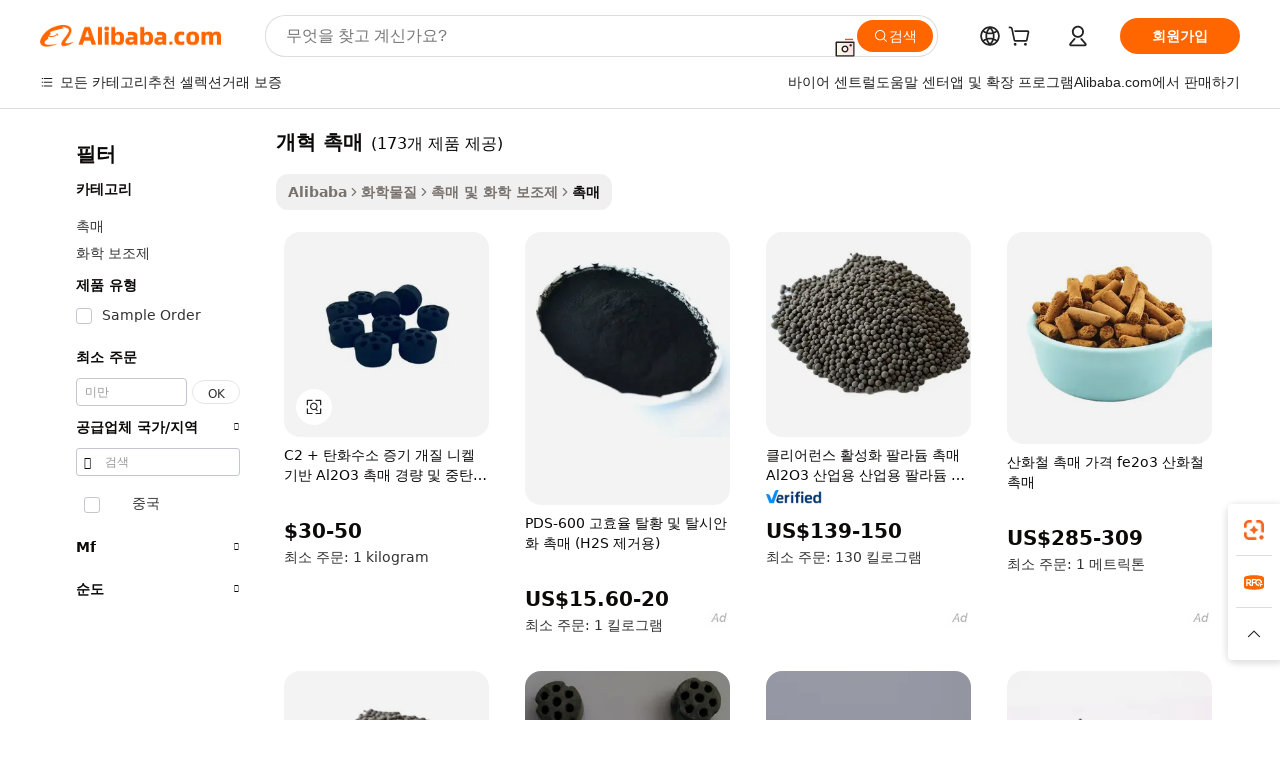

--- FILE ---
content_type: text/html;charset=UTF-8
request_url: https://korean.alibaba.com/g/reforming-catalyst.html
body_size: 170402
content:

<!-- screen_content -->

    <!-- tangram:5410 begin-->
    <!-- tangram:529998 begin-->
    
<!DOCTYPE html>
<html lang="ko" dir="ltr">
  <head>
        <script>
      window.__BB = {
        scene: window.__bb_scene || 'traffic-free-goods'
      };
      window.__BB.BB_CWV_IGNORE = {
          lcp_element: ['#icbu-buyer-pc-top-banner'],
          lcp_url: [],
        };
      window._timing = {}
      window._timing.first_start = Date.now();
      window.needLoginInspiration = Boolean(false);
      // 变量用于标记页面首次可见时间
      let firstVisibleTime = null;
      if (typeof document.hidden !== 'undefined') {
        // 页面首次加载时直接统计
        if (!document.hidden) {
          firstVisibleTime = Date.now();
          window.__BB_timex = 1
        } else {
          // 页面不可见时监听 visibilitychange 事件
          document.addEventListener('visibilitychange', () => {
            if (!document.hidden) {
              firstVisibleTime = Date.now();
              window.__BB_timex = firstVisibleTime - window.performance.timing.navigationStart
              window.__BB.firstVisibleTime = window.__BB_timex
              console.log("Page became visible after "+ window.__BB_timex + " ms");
            }
          }, { once: true });  // 确保只触发一次
        }
      } else {
        console.warn('Page Visibility API is not supported in this browser.');
      }
    </script>
        <meta name="data-spm" content="a2700">
        <meta name="aplus-xplug" content="NONE">
        <meta name="aplus-icbu-disable-umid" content="1">
        <meta name="google-translate-customization" content="9de59014edaf3b99-22e1cf3b5ca21786-g00bb439a5e9e5f8f-f">
    <meta name="yandex-verification" content="25a76ba8e4443bb3" />
    <meta name="msvalidate.01" content="E3FBF0E89B724C30844BF17C59608E8F" />
    <meta name="viewport" content="width=device-width, initial-scale=1.0, maximum-scale=5.0, user-scalable=yes">
        <link rel="preconnect" href="https://s.alicdn.com/" crossorigin>
    <link rel="dns-prefetch" href="https://s.alicdn.com">
                        <link rel="preload" href="https://s.alicdn.com/@g/alilog/??aplus_plugin_icbufront/index.js,mlog/aplus_v2.js" as="script">
        <link rel="preload" href="https://s.alicdn.com/@img/imgextra/i2/O1CN0153JdbU26g4bILVOyC_!!6000000007690-2-tps-418-58.png" as="image">
        <script>
            window.__APLUS_ABRATE__ = {
        perf_group: 'base64cached',
        scene: "traffic-free-goods",
      };
    </script>
    <meta name="aplus-mmstat-timeout" content="15000">
        <meta content="text/html; charset=utf-8" http-equiv="Content-Type">
          <title>혁신적인 솔루션으로 효율적인 프로세스를 구현하세요. 개혁 촉매와 함께.</title>
      <meta name="keywords" content="steam reforming catalyst,nickel catalyst,catalyst case">
      <meta name="description" content="프리미엄 품질의 개혁 촉매를 만나보세요. 효율성과 성능을 향상시키도록 설계되었습니다. 산업 공정 효율을 높이고 최적화된 결과를 보장하는 데 이상적입니다.">
            <meta name="pagetiming-rate" content="9">
      <meta name="pagetiming-resource-rate" content="4">
                    <link rel="canonical" href="https://korean.alibaba.com/g/reforming-catalyst.html">
                              <link rel="alternate" hreflang="fr" href="https://french.alibaba.com/g/reforming-catalyst.html">
                  <link rel="alternate" hreflang="de" href="https://german.alibaba.com/g/reforming-catalyst.html">
                  <link rel="alternate" hreflang="pt" href="https://portuguese.alibaba.com/g/reforming-catalyst.html">
                  <link rel="alternate" hreflang="it" href="https://italian.alibaba.com/g/reforming-catalyst.html">
                  <link rel="alternate" hreflang="es" href="https://spanish.alibaba.com/g/reforming-catalyst.html">
                  <link rel="alternate" hreflang="ru" href="https://russian.alibaba.com/g/reforming-catalyst.html">
                  <link rel="alternate" hreflang="ko" href="https://korean.alibaba.com/g/reforming-catalyst.html">
                  <link rel="alternate" hreflang="ar" href="https://arabic.alibaba.com/g/reforming-catalyst.html">
                  <link rel="alternate" hreflang="ja" href="https://japanese.alibaba.com/g/reforming-catalyst.html">
                  <link rel="alternate" hreflang="tr" href="https://turkish.alibaba.com/g/reforming-catalyst.html">
                  <link rel="alternate" hreflang="th" href="https://thai.alibaba.com/g/reforming-catalyst.html">
                  <link rel="alternate" hreflang="vi" href="https://vietnamese.alibaba.com/g/reforming-catalyst.html">
                  <link rel="alternate" hreflang="nl" href="https://dutch.alibaba.com/g/reforming-catalyst.html">
                  <link rel="alternate" hreflang="he" href="https://hebrew.alibaba.com/g/reforming-catalyst.html">
                  <link rel="alternate" hreflang="id" href="https://indonesian.alibaba.com/g/reforming-catalyst.html">
                  <link rel="alternate" hreflang="hi" href="https://hindi.alibaba.com/g/reforming-catalyst.html">
                  <link rel="alternate" hreflang="en" href="https://www.alibaba.com/showroom/reforming-catalyst.html">
                  <link rel="alternate" hreflang="zh" href="https://chinese.alibaba.com/g/reforming-catalyst.html">
                  <link rel="alternate" hreflang="x-default" href="https://www.alibaba.com/showroom/reforming-catalyst.html">
                                        <script>
      // Aplus 配置自动打点
      var queue = window.goldlog_queue || (window.goldlog_queue = []);
      var tags = ["button", "a", "div", "span", "i", "svg", "input", "li", "tr"];
      queue.push(
        {
          action: 'goldlog.appendMetaInfo',
          arguments: [
            'aplus-auto-exp',
            [
              {
                logkey: '/sc.ug_msite.new_product_exp',
                cssSelector: '[data-spm-exp]',
                props: ["data-spm-exp"],
              },
              {
                logkey: '/sc.ug_pc.seolist_product_exp',
                cssSelector: '.traffic-card-gallery',
                props: ["data-spm-exp"],
              }
            ]
          ]
        }
      )
      queue.push({
        action: 'goldlog.setMetaInfo',
        arguments: ['aplus-auto-clk', JSON.stringify(tags.map(tag =>({
          "logkey": "/sc.ug_msite.new_product_clk",
          tag,
          "filter": "data-spm-clk",
          "props": ["data-spm-clk"]
        })))],
      });
    </script>
  </head>
  <div id="icbu-header"><div id="the-new-header" data-version="4.4.0" data-tnh-auto-exp="tnh-expose" data-scenes="search-products" style="position: relative;background-color: #fff;border-bottom: 1px solid #ddd;box-sizing: border-box; font-family:Inter,SF Pro Text,Roboto,Helvetica Neue,Helvetica,Tahoma,Arial,PingFang SC,Microsoft YaHei;"><div style="display: flex;align-items:center;height: 72px;min-width: 1200px;max-width: 1580px;margin: 0 auto;padding: 0 40px;box-sizing: border-box;"><img style="height: 29px; width: 209px;" src="https://s.alicdn.com/@img/imgextra/i2/O1CN0153JdbU26g4bILVOyC_!!6000000007690-2-tps-418-58.png" alt="" /></div><div style="min-width: 1200px;max-width: 1580px;margin: 0 auto;overflow: hidden;font-size: 14px;display: flex;justify-content: space-between;padding: 0 40px;box-sizing: border-box;"><div style="display: flex; align-items: center; justify-content: space-between"><div style="position: relative; height: 36px; padding: 0 28px 0 20px">All categories</div><div style="position: relative; height: 36px; padding-right: 28px">Featured selections</div><div style="position: relative; height: 36px">Trade Assurance</div></div><div style="display: flex; align-items: center; justify-content: space-between"><div style="position: relative; height: 36px; padding-right: 28px">Buyer Central</div><div style="position: relative; height: 36px; padding-right: 28px">Help Center</div><div style="position: relative; height: 36px; padding-right: 28px">Get the app</div><div style="position: relative; height: 36px">Become a supplier</div></div></div></div></div></div>
  <body data-spm="7724857" style="min-height: calc(100vh + 1px)"><script 
id="beacon-aplus"   
src="//s.alicdn.com/@g/alilog/??aplus_plugin_icbufront/index.js,mlog/aplus_v2.js"
exparams="aplus=async&userid=&aplus&ali_beacon_id=&ali_apache_id=&ali_apache_track=&ali_apache_tracktmp=&eagleeye_traceid=2101c49d17694359539252030e0def&ip=18%2e219%2e186%2e130&dmtrack_c={ali%5fresin%5ftrace%3dse%5frst%3dnull%7csp%5fviewtype%3dY%7cset%3d3%7cser%3d1007%7cpageId%3dfd4635640a2e4aafbdf336dcfad6145f%7cm%5fpageid%3dnull%7cpvmi%3d4e92d9238b1c41acb346e1bb9d58fe91%7csek%5fsepd%3d%25EA%25B0%259C%25ED%2598%2581%2b%25EC%25B4%2589%25EB%25A7%25A4%7csek%3dreforming%2bcatalyst%7cse%5fpn%3d1%7cp4pid%3dd6612538%2d70d6%2d40e4%2dbd6b%2d1f806c05a00c%7csclkid%3dnull%7cforecast%5fpost%5fcate%3dnull%7cseo%5fnew%5fuser%5fflag%3dfalse%7ccategoryId%3d831%7cseo%5fsearch%5fmodel%5fupgrade%5fv2%3d2025070801%7cseo%5fmodule%5fcard%5f20240624%3d202406242%7clong%5ftext%5fgoogle%5ftranslate%5fv2%3d2407142%7cseo%5fcontent%5ftd%5fbottom%5ftext%5fupdate%5fkey%3d2025070801%7cseo%5fsearch%5fmodel%5fupgrade%5fv3%3d2025072201%7cseo%5fsearch%5fmodel%5fmulti%5fupgrade%5fv3%3d2025081101%7cdamo%5falt%5freplace%3dnull%7cwap%5fcross%3d2007659%7cwap%5fcs%5faction%3d2005494%7cAPP%5fVisitor%5fActive%3d26705%7cseo%5fshowroom%5fgoods%5fmix%3d2005244%7cseo%5fdefault%5fcached%5flong%5ftext%5ffrom%5fnew%5fkeyword%5fstep%3d2024122502%7cshowroom%5fgeneral%5ftemplate%3d2005292%7cshowroom%5freview%3d20230308%7cwap%5fcs%5ftext%3dnull%7cstructured%5fdata%3d2025052702%7cseo%5fmulti%5fstyle%5ftext%5fupdate%3d2511181%7cpc%5fnew%5fheader%3dnull%7cseo%5fmeta%5fcate%5ftemplate%5fv1%3d2025042401%7cseo%5fmeta%5ftd%5fsearch%5fkeyword%5fstep%5fv1%3d2025040999%7cseo%5fshowroom%5fbiz%5fbabablog%3d1%7cshowroom%5fft%5flong%5ftext%5fbaks%3d80802%7cAPP%5fGrowing%5fBuyer%5fHigh%5fIntent%5fActive%3d25488%7cshowroom%5fpc%5fv2019%3d2104%7cAPP%5fProspecting%5fBuyer%3d26710%7ccache%5fcontrol%3dnull%7cAPP%5fChurned%5fCore%5fBuyer%3d25463%7cseo%5fdefault%5fcached%5flong%5ftext%5fstep%3d24110802%7camp%5flighthouse%5fscore%5fimage%3d19657%7cseo%5fft%5ftranslate%5fgemini%3d25012003%7cwap%5fnode%5fssr%3d2015725%7cdataphant%5fopen%3d27030%7clongtext%5fmulti%5fstyle%5fexpand%5frussian%3d2510142%7cseo%5flongtext%5fgoogle%5fdata%5fsection%3d25021702%7cindustry%5fpopular%5ffloor%3dnull%7cwap%5fad%5fgoods%5fproduct%5finterval%3dnull%7cseo%5fgoods%5fbootom%5fwholesale%5flink%3dnull%7cseo%5fmiddle%5fwholesale%5flink%3d2486164%7cseo%5fkeyword%5faatest%3d3%7cft%5flong%5ftext%5fenpand%5fstep2%3d121602%7cseo%5fft%5flongtext%5fexpand%5fstep3%3d25012102%7cseo%5fwap%5fheadercard%3d2006288%7cAPP%5fChurned%5fInactive%5fVisitor%3d25497%7cAPP%5fGrowing%5fBuyer%5fHigh%5fIntent%5fInactive%3d25484%7cseo%5fmeta%5ftd%5fmulti%5fkey%3d2025061801%7ctop%5frecommend%5f20250120%3d202501201%7clongtext%5fmulti%5fstyle%5fexpand%5ffrench%5fcopy%3d25091802%7clongtext%5fmulti%5fstyle%5fexpand%5ffrench%5fcopy%5fcopy%3d25092502%7clong%5ftext%5fpaa%3d220831%7cseo%5ffloor%5fexp%3dnull%7cseo%5fshowroom%5falgo%5flink%3d17764%7cseo%5fmeta%5ftd%5faib%5fgeneral%5fkey%3d2025091900%7ccountry%5findustry%3d202311033%7cpc%5ffree%5fswitchtosearch%3d2020529%7cshowroom%5fft%5flong%5ftext%5fenpand%5fstep1%3d101102%7cseo%5fshowroom%5fnorel%3dnull%7cplp%5fstyle%5f25%5fpc%3d202505222%7cseo%5fggs%5flayer%3d10010%7cquery%5fmutil%5flang%5ftranslate%3d2025060300%7cseo%5fsearch%5fmulti%5fsearch%5ftype%5fv2%3d2026012200%7cAPP%5fChurned%5fBuyer%3d25468%7cstream%5frender%5fperf%5fopt%3d2309181%7cwap%5fgoods%3d2007383%7cseo%5fshowroom%5fsimilar%5f20240614%3d202406142%7cchinese%5fopen%3d6307%7cquery%5fgpt%5ftranslate%3d20240820%7cad%5fproduct%5finterval%3dnull%7camp%5fto%5fpwa%3d2007359%7cplp%5faib%5fmulti%5fai%5fmeta%3d20250401%7cwap%5fsupplier%5fcontent%3dnull%7cpc%5ffree%5frefactoring%3d20220315%7cAPP%5fGrowing%5fBuyer%5fInactive%3d25476%7csso%5foem%5ffloor%3dnull%7cseo%5fpc%5fnew%5fview%5f20240807%3d202408072%7cseo%5fbottom%5ftext%5fentity%5fkey%5fcopy%3d2025062400%7cstream%5frender%3d433763%7cseo%5fmodule%5fcard%5f20240424%3d202404241%7cseo%5ftitle%5freplace%5f20191226%3d5841%7clongtext%5fmulti%5fstyle%5fexpand%3d25090802%7cgoogleweblight%3d6516%7clighthouse%5fbase64%3dnull%7cAPP%5fProspecting%5fBuyer%5fActive%3d26719%7cad%5fgoods%5fproduct%5finterval%3dnull%7cseo%5fbottom%5fdeep%5fextend%5fkw%5fkey%3d2025071101%7clongtext%5fmulti%5fstyle%5fexpand%5fturkish%3d25102801%7cilink%5fuv%3d20240911%7cwap%5flist%5fwakeup%3d2005832%7ctpp%5fcrosslink%5fpc%3d20205311%7cseo%5ftop%5fbooth%3d18501%7cAPP%5fGrowing%5fBuyer%5fLess%5fActive%3d25470%7cseo%5fsearch%5fmodel%5fupgrade%5frank%3d2025092401%7cgoodslayer%3d7977%7cft%5flong%5ftext%5ftranslate%5fexpand%5fstep1%3d24110802%7cseo%5fheaderstyle%5ftraffic%5fkey%5fv1%3d2025072100%7ccrosslink%5fswitch%3d2008141%7cp4p%5foutline%3d20240328%7cseo%5fmeta%5ftd%5faib%5fv2%5fkey%3d2025091801%7crts%5fmulti%3d2008404%7cseo%5fad%5foptimization%5fkey%5fv2%3d2025072300%7cAPP%5fVisitor%5fLess%5fActive%3d26694%7cseo%5fsearch%5franker%5fid%3d2025112400%7cplp%5fstyle%5f25%3d202505192%7ccdn%5fvm%3d2007368%7cwap%5fad%5fproduct%5finterval%3dnull%7cseo%5fsearch%5fmodel%5fmulti%5fupgrade%5frank%3d2025092401%7cpc%5fcard%5fshare%3d2025081201%7cAPP%5fGrowing%5fBuyer%5fHigh%5fIntent%5fLess%5fActive%3d25480%7cgoods%5ftitle%5fsubstitute%3d9618%7cwap%5fscreen%5fexp%3d2025081400%7creact%5fheader%5ftest%3d202502182%7cpc%5fcs%5fcolor%3d2005788%7cshowroom%5fft%5flong%5ftext%5ftest%3d72502%7cone%5ftap%5flogin%5fABTest%3d202308153%7cseo%5fhyh%5fshow%5ftags%3dnull%7cplp%5fstructured%5fdata%3d2508182%7cguide%5fdelete%3d2008526%7cseo%5findustry%5ftemplate%3dnull%7cseo%5fmeta%5ftd%5fmulti%5fes%5fkey%3d2025073101%7cseo%5fshowroom%5fdata%5fmix%3d19888%7csso%5ftop%5franking%5ffloor%3d20031%7cseo%5ftd%5fdeep%5fupgrade%5fkey%5fv3%3d2025081101%7cwap%5fue%5fone%3d2025111401%7cshowroom%5fto%5frts%5flink%3d2008480%7ccountrysearch%5ftest%3dnull%7cseo%5fplp%5fdate%5fv2%3d2025102701%7cchannel%5famp%5fto%5fpwa%3d2008435%7cseo%5fmulti%5fstyles%5flong%5ftext%3d2503172%7cseo%5fmeta%5ftext%5fmutli%5fcate%5ftemplate%5fv1%3d2025080801%7cseo%5fdefault%5fcached%5fmutil%5flong%5ftext%5fstep%3d24110436%7cseo%5faction%5fpoint%5ftype%3d22823%7cseo%5faib%5ftd%5flaunch%5f20240828%5fcopy%3d202408282%7cseo%5fshowroom%5fwholesale%5flink%3dnull%7cseo%5fperf%5fimprove%3d2023999%7cseo%5fwap%5flist%5fbounce%5f01%3d2063%7cseo%5fwap%5flist%5fbounce%5f02%3d2128%7cAPP%5fGrowing%5fBuyer%5fActive%3d25492%7cvideolayer%3dnull%7cvideo%5fplay%3dnull%7cAPP%5fChurned%5fMember%5fInactive%3d25501%7cseo%5fgoogle%5fnew%5fstruct%3d438326%7cicbu%5falgo%5fp4p%5fseo%5fad%3d2025072300%7ctpp%5ftrace%3dseoKeyword%2dseoKeyword%5fv3%2dbase%2dORIGINAL}&pageid=12dbba822101ed551769435954&hn=ensearchweb033001237085%2erg%2dus%2deast%2eus44&asid=AQAAAAAyc3dpOJtaMAAAAADlvCH0iDiN5g==&treq=&tres=" async>
</script>
            <style>body{background-color:white;}.no-scrollbar.il-sticky.il-top-0.il-max-h-\[100vh\].il-w-\[200px\].il-flex-shrink-0.il-flex-grow-0.il-overflow-y-scroll{background-color:#FFF;padding-left:12px}</style>
                    <!-- tangram:530006 begin-->
<!--  -->
 <style>
   @keyframes il-spin {
     to {
       transform: rotate(360deg);
     }
   }
   @keyframes il-pulse {
     50% {
       opacity: 0.5;
     }
   }
   .traffic-card-gallery {display: flex;position: relative;flex-direction: column;justify-content: flex-start;border-radius: 0.5rem;background-color: #fff;padding: 0.5rem 0.5rem 1rem;overflow: hidden;font-size: 0.75rem;line-height: 1rem;}
   .traffic-card-list {display: flex;position: relative;flex-direction: row;justify-content: flex-start;border-bottom-width: 1px;background-color: #fff;padding: 1rem;height: 292px;overflow: hidden;font-size: 0.75rem;line-height: 1rem;}
   .product-price {
     b {
       font-size: 22px;
     }
   }
   .skel-loading {
       animation: il-pulse 2s cubic-bezier(0.4, 0, 0.6, 1) infinite;background-color: hsl(60, 4.8%, 95.9%);
   }
 </style>
<div id="first-cached-card">
  <div style="box-sizing:border-box;display: flex;position: absolute;left: 0;right: 0;margin: 0 auto;z-index: 1;min-width: 1200px;max-width: 1580px;padding: 0.75rem 3.25rem 0;pointer-events: none;">
    <!--页面左侧区域-->
    <div style="width: 200px;padding-top: 1rem;padding-left:12px; background-color: #fff;border-radius: 0.25rem">
      <div class="skel-loading" style="height: 1.5rem;width: 50%;border-radius: 0.25rem;"></div>
      <div style="margin-top: 1rem;margin-bottom: 1rem;">
        <div class="skel-loading" style="height: 1rem;width: calc(100% * 5 / 6);"></div>
        <div
          class="skel-loading"
          style="margin-top: 1rem;height: 1rem;width: calc(100% * 8 / 12);"
        ></div>
        <div class="skel-loading" style="margin-top: 1rem;height: 1rem;width: 75%;"></div>
        <div
          class="skel-loading"
          style="margin-top: 1rem;height: 1rem;width: calc(100% * 7 / 12);"
        ></div>
      </div>
      <div class="skel-loading" style="height: 1.5rem;width: 50%;border-radius: 0.25rem;"></div>
      <div style="margin-top: 1rem;margin-bottom: 1rem;">
        <div class="skel-loading" style="height: 1rem;width: calc(100% * 5 / 6);"></div>
        <div
          class="skel-loading"
          style="margin-top: 1rem;height: 1rem;width: calc(100% * 8 / 12);"
        ></div>
        <div class="skel-loading" style="margin-top: 1rem;height: 1rem;width: 75%;"></div>
        <div
          class="skel-loading"
          style="margin-top: 1rem;height: 1rem;width: calc(100% * 7 / 12);"
        ></div>
      </div>
      <div class="skel-loading" style="height: 1.5rem;width: 50%;border-radius: 0.25rem;"></div>
      <div style="margin-top: 1rem;margin-bottom: 1rem;">
        <div class="skel-loading" style="height: 1rem;width: calc(100% * 5 / 6);"></div>
        <div
          class="skel-loading"
          style="margin-top: 1rem;height: 1rem;width: calc(100% * 8 / 12);"
        ></div>
        <div class="skel-loading" style="margin-top: 1rem;height: 1rem;width: 75%;"></div>
        <div
          class="skel-loading"
          style="margin-top: 1rem;height: 1rem;width: calc(100% * 7 / 12);"
        ></div>
      </div>
      <div class="skel-loading" style="height: 1.5rem;width: 50%;border-radius: 0.25rem;"></div>
      <div style="margin-top: 1rem;margin-bottom: 1rem;">
        <div class="skel-loading" style="height: 1rem;width: calc(100% * 5 / 6);"></div>
        <div
          class="skel-loading"
          style="margin-top: 1rem;height: 1rem;width: calc(100% * 8 / 12);"
        ></div>
        <div class="skel-loading" style="margin-top: 1rem;height: 1rem;width: 75%;"></div>
        <div
          class="skel-loading"
          style="margin-top: 1rem;height: 1rem;width: calc(100% * 7 / 12);"
        ></div>
      </div>
      <div class="skel-loading" style="height: 1.5rem;width: 50%;border-radius: 0.25rem;"></div>
      <div style="margin-top: 1rem;margin-bottom: 1rem;">
        <div class="skel-loading" style="height: 1rem;width: calc(100% * 5 / 6);"></div>
        <div
          class="skel-loading"
          style="margin-top: 1rem;height: 1rem;width: calc(100% * 8 / 12);"
        ></div>
        <div class="skel-loading" style="margin-top: 1rem;height: 1rem;width: 75%;"></div>
        <div
          class="skel-loading"
          style="margin-top: 1rem;height: 1rem;width: calc(100% * 7 / 12);"
        ></div>
      </div>
      <div class="skel-loading" style="height: 1.5rem;width: 50%;border-radius: 0.25rem;"></div>
      <div style="margin-top: 1rem;margin-bottom: 1rem;">
        <div class="skel-loading" style="height: 1rem;width: calc(100% * 5 / 6);"></div>
        <div
          class="skel-loading"
          style="margin-top: 1rem;height: 1rem;width: calc(100% * 8 / 12);"
        ></div>
        <div class="skel-loading" style="margin-top: 1rem;height: 1rem;width: 75%;"></div>
        <div
          class="skel-loading"
          style="margin-top: 1rem;height: 1rem;width: calc(100% * 7 / 12);"
        ></div>
      </div>
    </div>
    <!--页面主体区域-->
    <div style="flex: 1 1 0%; overflow: hidden;padding: 0.5rem 0.5rem 0.5rem 1.5rem">
      <div style="height: 1.25rem;margin-bottom: 1rem;"></div>
      <!-- keywords -->
      <div style="margin-bottom: 1rem;height: 1.75rem;font-weight: 700;font-size: 1.25rem;line-height: 1.75rem;"></div>
      <!-- longtext -->
            <div style="width: calc(25% - 0.9rem);pointer-events: auto">
        <div class="traffic-card-gallery">
          <!-- ProductImage -->
          <a href="//www.alibaba.com/product-detail/C2-Hydrocarbon-Primary-Steam-Reforming-Catalyst_1601018739649.html?from=SEO" target="_blank" style="position: relative;margin-bottom: 0.5rem;aspect-ratio: 1;overflow: hidden;border-radius: 0.5rem;">
            <div style="display: flex; overflow: hidden">
              <div style="position: relative;margin: 0;width: 100%;min-width: 0;flex-shrink: 0;flex-grow: 0;flex-basis: 100%;padding: 0;">
                <img style="position: relative; aspect-ratio: 1; width: 100%" src="[data-uri]" loading="eager" />
                <div style="position: absolute;left: 0;bottom: 0;right: 0;top: 0;background-color: #000;opacity: 0.05;"></div>
              </div>
            </div>
          </a>
          <div style="display: flex;flex: 1 1 0%;flex-direction: column;justify-content: space-between;">
            <div>
              <a class="skel-loading" style="margin-top: 0.5rem;display:inline-block;width:100%;height:1rem;" href="//www.alibaba.com/product-detail/C2-Hydrocarbon-Primary-Steam-Reforming-Catalyst_1601018739649.html" target="_blank"></a>
              <a class="skel-loading" style="margin-top: 0.125rem;display:inline-block;width:100%;height:1rem;" href="//www.alibaba.com/product-detail/C2-Hydrocarbon-Primary-Steam-Reforming-Catalyst_1601018739649.html" target="_blank"></a>
              <div class="skel-loading" style="margin-top: 0.25rem;height:1.625rem;width:75%"></div>
              <div class="skel-loading" style="margin-top: 0.5rem;height: 1rem;width:50%"></div>
              <div class="skel-loading" style="margin-top:0.25rem;height:1rem;width:25%"></div>
            </div>
          </div>

        </div>
      </div>

    </div>
  </div>
</div>
<!-- tangram:530006 end-->
            <style>.component-left-filter-callback{display:flex;position:relative;margin-top:10px;height:1200px}.component-left-filter-callback img{width:200px}.component-left-filter-callback i{position:absolute;top:5%;left:50%}.related-search-wrapper{padding:.5rem;--tw-bg-opacity: 1;background-color:#fff;background-color:rgba(255,255,255,var(--tw-bg-opacity, 1));border-width:1px;border-color:var(--input)}.related-search-wrapper .related-search-box{margin:12px 16px}.related-search-wrapper .related-search-box .related-search-title{display:inline;float:start;color:#666;word-wrap:break-word;margin-right:12px;width:13%}.related-search-wrapper .related-search-box .related-search-content{display:flex;flex-wrap:wrap}.related-search-wrapper .related-search-box .related-search-content .related-search-link{margin-right:12px;width:23%;overflow:hidden;color:#666;text-overflow:ellipsis;white-space:nowrap}.product-title img{margin-right:.5rem;display:inline-block;height:1rem;vertical-align:sub}.product-price b{font-size:22px}.similar-icon{position:absolute;bottom:12px;z-index:2;right:12px}.rfq-card{display:inline-block;position:relative;box-sizing:border-box;margin-bottom:36px}.rfq-card .rfq-card-content{display:flex;position:relative;flex-direction:column;align-items:flex-start;background-size:cover;background-color:#fff;padding:12px;width:100%;height:100%}.rfq-card .rfq-card-content .rfq-card-icon{margin-top:50px}.rfq-card .rfq-card-content .rfq-card-icon img{width:45px}.rfq-card .rfq-card-content .rfq-card-top-title{margin-top:14px;color:#222;font-weight:400;font-size:16px}.rfq-card .rfq-card-content .rfq-card-title{margin-top:24px;color:#333;font-weight:800;font-size:20px}.rfq-card .rfq-card-content .rfq-card-input-box{margin-top:24px;width:100%}.rfq-card .rfq-card-content .rfq-card-input-box textarea{box-sizing:border-box;border:1px solid #ddd;border-radius:4px;background-color:#fff;padding:9px 12px;width:100%;height:88px;resize:none;color:#666;font-weight:400;font-size:13px;font-family:inherit}.rfq-card .rfq-card-content .rfq-card-button{margin-top:24px;border:1px solid #666;border-radius:16px;background-color:#fff;width:67%;color:#000;font-weight:700;font-size:14px;line-height:30px;text-align:center}[data-modulename^=ProductList-] div{contain-intrinsic-size:auto 500px}.traffic-card-gallery:hover{--tw-shadow: 0px 2px 6px 2px rgba(0,0,0,.12157);--tw-shadow-colored: 0px 2px 6px 2px var(--tw-shadow-color);box-shadow:0 0 #0000,0 0 #0000,0 2px 6px 2px #0000001f;box-shadow:var(--tw-ring-offset-shadow, 0 0 rgba(0,0,0,0)),var(--tw-ring-shadow, 0 0 rgba(0,0,0,0)),var(--tw-shadow);z-index:10}.traffic-card-gallery{position:relative;display:flex;flex-direction:column;justify-content:flex-start;overflow:hidden;border-radius:.75rem;--tw-bg-opacity: 1;background-color:#fff;background-color:rgba(255,255,255,var(--tw-bg-opacity, 1));padding:.5rem;font-size:.75rem;line-height:1rem}.traffic-card-list{position:relative;display:flex;height:292px;flex-direction:row;justify-content:flex-start;overflow:hidden;border-bottom-width:1px;--tw-bg-opacity: 1;background-color:#fff;background-color:rgba(255,255,255,var(--tw-bg-opacity, 1));padding:1rem;font-size:.75rem;line-height:1rem}.traffic-card-g-industry:hover{--tw-shadow: 0 0 10px rgba(0,0,0,.1);--tw-shadow-colored: 0 0 10px var(--tw-shadow-color);box-shadow:0 0 #0000,0 0 #0000,0 0 10px #0000001a;box-shadow:var(--tw-ring-offset-shadow, 0 0 rgba(0,0,0,0)),var(--tw-ring-shadow, 0 0 rgba(0,0,0,0)),var(--tw-shadow)}.traffic-card-g-industry{position:relative;border-radius:var(--radius);--tw-bg-opacity: 1;background-color:#fff;background-color:rgba(255,255,255,var(--tw-bg-opacity, 1));padding:1.25rem .75rem .75rem;font-size:.875rem;line-height:1.25rem}.module-filter-section-wrapper{max-height:none!important;overflow-x:hidden}*,:before,:after{--tw-border-spacing-x: 0;--tw-border-spacing-y: 0;--tw-translate-x: 0;--tw-translate-y: 0;--tw-rotate: 0;--tw-skew-x: 0;--tw-skew-y: 0;--tw-scale-x: 1;--tw-scale-y: 1;--tw-pan-x: ;--tw-pan-y: ;--tw-pinch-zoom: ;--tw-scroll-snap-strictness: proximity;--tw-gradient-from-position: ;--tw-gradient-via-position: ;--tw-gradient-to-position: ;--tw-ordinal: ;--tw-slashed-zero: ;--tw-numeric-figure: ;--tw-numeric-spacing: ;--tw-numeric-fraction: ;--tw-ring-inset: ;--tw-ring-offset-width: 0px;--tw-ring-offset-color: #fff;--tw-ring-color: rgba(59, 130, 246, .5);--tw-ring-offset-shadow: 0 0 rgba(0,0,0,0);--tw-ring-shadow: 0 0 rgba(0,0,0,0);--tw-shadow: 0 0 rgba(0,0,0,0);--tw-shadow-colored: 0 0 rgba(0,0,0,0);--tw-blur: ;--tw-brightness: ;--tw-contrast: ;--tw-grayscale: ;--tw-hue-rotate: ;--tw-invert: ;--tw-saturate: ;--tw-sepia: ;--tw-drop-shadow: ;--tw-backdrop-blur: ;--tw-backdrop-brightness: ;--tw-backdrop-contrast: ;--tw-backdrop-grayscale: ;--tw-backdrop-hue-rotate: ;--tw-backdrop-invert: ;--tw-backdrop-opacity: ;--tw-backdrop-saturate: ;--tw-backdrop-sepia: ;--tw-contain-size: ;--tw-contain-layout: ;--tw-contain-paint: ;--tw-contain-style: }::backdrop{--tw-border-spacing-x: 0;--tw-border-spacing-y: 0;--tw-translate-x: 0;--tw-translate-y: 0;--tw-rotate: 0;--tw-skew-x: 0;--tw-skew-y: 0;--tw-scale-x: 1;--tw-scale-y: 1;--tw-pan-x: ;--tw-pan-y: ;--tw-pinch-zoom: ;--tw-scroll-snap-strictness: proximity;--tw-gradient-from-position: ;--tw-gradient-via-position: ;--tw-gradient-to-position: ;--tw-ordinal: ;--tw-slashed-zero: ;--tw-numeric-figure: ;--tw-numeric-spacing: ;--tw-numeric-fraction: ;--tw-ring-inset: ;--tw-ring-offset-width: 0px;--tw-ring-offset-color: #fff;--tw-ring-color: rgba(59, 130, 246, .5);--tw-ring-offset-shadow: 0 0 rgba(0,0,0,0);--tw-ring-shadow: 0 0 rgba(0,0,0,0);--tw-shadow: 0 0 rgba(0,0,0,0);--tw-shadow-colored: 0 0 rgba(0,0,0,0);--tw-blur: ;--tw-brightness: ;--tw-contrast: ;--tw-grayscale: ;--tw-hue-rotate: ;--tw-invert: ;--tw-saturate: ;--tw-sepia: ;--tw-drop-shadow: ;--tw-backdrop-blur: ;--tw-backdrop-brightness: ;--tw-backdrop-contrast: ;--tw-backdrop-grayscale: ;--tw-backdrop-hue-rotate: ;--tw-backdrop-invert: ;--tw-backdrop-opacity: ;--tw-backdrop-saturate: ;--tw-backdrop-sepia: ;--tw-contain-size: ;--tw-contain-layout: ;--tw-contain-paint: ;--tw-contain-style: }*,:before,:after{box-sizing:border-box;border-width:0;border-style:solid;border-color:#e5e7eb}:before,:after{--tw-content: ""}html,:host{line-height:1.5;-webkit-text-size-adjust:100%;-moz-tab-size:4;-o-tab-size:4;tab-size:4;font-family:ui-sans-serif,system-ui,-apple-system,Segoe UI,Roboto,Ubuntu,Cantarell,Noto Sans,sans-serif,"Apple Color Emoji","Segoe UI Emoji",Segoe UI Symbol,"Noto Color Emoji";font-feature-settings:normal;font-variation-settings:normal;-webkit-tap-highlight-color:transparent}body{margin:0;line-height:inherit}hr{height:0;color:inherit;border-top-width:1px}abbr:where([title]){text-decoration:underline;-webkit-text-decoration:underline dotted;text-decoration:underline dotted}h1,h2,h3,h4,h5,h6{font-size:inherit;font-weight:inherit}a{color:inherit;text-decoration:inherit}b,strong{font-weight:bolder}code,kbd,samp,pre{font-family:ui-monospace,SFMono-Regular,Menlo,Monaco,Consolas,Liberation Mono,Courier New,monospace;font-feature-settings:normal;font-variation-settings:normal;font-size:1em}small{font-size:80%}sub,sup{font-size:75%;line-height:0;position:relative;vertical-align:baseline}sub{bottom:-.25em}sup{top:-.5em}table{text-indent:0;border-color:inherit;border-collapse:collapse}button,input,optgroup,select,textarea{font-family:inherit;font-feature-settings:inherit;font-variation-settings:inherit;font-size:100%;font-weight:inherit;line-height:inherit;letter-spacing:inherit;color:inherit;margin:0;padding:0}button,select{text-transform:none}button,input:where([type=button]),input:where([type=reset]),input:where([type=submit]){-webkit-appearance:button;background-color:transparent;background-image:none}:-moz-focusring{outline:auto}:-moz-ui-invalid{box-shadow:none}progress{vertical-align:baseline}::-webkit-inner-spin-button,::-webkit-outer-spin-button{height:auto}[type=search]{-webkit-appearance:textfield;outline-offset:-2px}::-webkit-search-decoration{-webkit-appearance:none}::-webkit-file-upload-button{-webkit-appearance:button;font:inherit}summary{display:list-item}blockquote,dl,dd,h1,h2,h3,h4,h5,h6,hr,figure,p,pre{margin:0}fieldset{margin:0;padding:0}legend{padding:0}ol,ul,menu{list-style:none;margin:0;padding:0}dialog{padding:0}textarea{resize:vertical}input::-moz-placeholder,textarea::-moz-placeholder{opacity:1;color:#9ca3af}input::placeholder,textarea::placeholder{opacity:1;color:#9ca3af}button,[role=button]{cursor:pointer}:disabled{cursor:default}img,svg,video,canvas,audio,iframe,embed,object{display:block;vertical-align:middle}img,video{max-width:100%;height:auto}[hidden]:where(:not([hidden=until-found])){display:none}:root{--background: hsl(0, 0%, 100%);--foreground: hsl(20, 14.3%, 4.1%);--card: hsl(0, 0%, 100%);--card-foreground: hsl(20, 14.3%, 4.1%);--popover: hsl(0, 0%, 100%);--popover-foreground: hsl(20, 14.3%, 4.1%);--primary: hsl(24, 100%, 50%);--primary-foreground: hsl(60, 9.1%, 97.8%);--secondary: hsl(60, 4.8%, 95.9%);--secondary-foreground: #333;--muted: hsl(60, 4.8%, 95.9%);--muted-foreground: hsl(25, 5.3%, 44.7%);--accent: hsl(60, 4.8%, 95.9%);--accent-foreground: hsl(24, 9.8%, 10%);--destructive: hsl(0, 84.2%, 60.2%);--destructive-foreground: hsl(60, 9.1%, 97.8%);--border: hsl(20, 5.9%, 90%);--input: hsl(20, 5.9%, 90%);--ring: hsl(24.6, 95%, 53.1%);--radius: 1rem}.dark{--background: hsl(20, 14.3%, 4.1%);--foreground: hsl(60, 9.1%, 97.8%);--card: hsl(20, 14.3%, 4.1%);--card-foreground: hsl(60, 9.1%, 97.8%);--popover: hsl(20, 14.3%, 4.1%);--popover-foreground: hsl(60, 9.1%, 97.8%);--primary: hsl(20.5, 90.2%, 48.2%);--primary-foreground: hsl(60, 9.1%, 97.8%);--secondary: hsl(12, 6.5%, 15.1%);--secondary-foreground: hsl(60, 9.1%, 97.8%);--muted: hsl(12, 6.5%, 15.1%);--muted-foreground: hsl(24, 5.4%, 63.9%);--accent: hsl(12, 6.5%, 15.1%);--accent-foreground: hsl(60, 9.1%, 97.8%);--destructive: hsl(0, 72.2%, 50.6%);--destructive-foreground: hsl(60, 9.1%, 97.8%);--border: hsl(12, 6.5%, 15.1%);--input: hsl(12, 6.5%, 15.1%);--ring: hsl(20.5, 90.2%, 48.2%)}*{border-color:#e7e5e4;border-color:var(--border)}body{background-color:#fff;background-color:var(--background);color:#0c0a09;color:var(--foreground)}.il-sr-only{position:absolute;width:1px;height:1px;padding:0;margin:-1px;overflow:hidden;clip:rect(0,0,0,0);white-space:nowrap;border-width:0}.il-invisible{visibility:hidden}.il-fixed{position:fixed}.il-absolute{position:absolute}.il-relative{position:relative}.il-sticky{position:sticky}.il-inset-0{inset:0}.il--bottom-12{bottom:-3rem}.il--top-12{top:-3rem}.il-bottom-0{bottom:0}.il-bottom-2{bottom:.5rem}.il-bottom-3{bottom:.75rem}.il-bottom-4{bottom:1rem}.il-end-0{right:0}.il-end-2{right:.5rem}.il-end-3{right:.75rem}.il-end-4{right:1rem}.il-left-0{left:0}.il-left-3{left:.75rem}.il-right-0{right:0}.il-right-2{right:.5rem}.il-right-3{right:.75rem}.il-start-0{left:0}.il-start-1\/2{left:50%}.il-start-2{left:.5rem}.il-start-3{left:.75rem}.il-start-\[50\%\]{left:50%}.il-top-0{top:0}.il-top-1\/2{top:50%}.il-top-16{top:4rem}.il-top-4{top:1rem}.il-top-\[50\%\]{top:50%}.il-z-10{z-index:10}.il-z-50{z-index:50}.il-z-\[9999\]{z-index:9999}.il-col-span-4{grid-column:span 4 / span 4}.il-m-0{margin:0}.il-m-3{margin:.75rem}.il-m-auto{margin:auto}.il-mx-auto{margin-left:auto;margin-right:auto}.il-my-3{margin-top:.75rem;margin-bottom:.75rem}.il-my-5{margin-top:1.25rem;margin-bottom:1.25rem}.il-my-auto{margin-top:auto;margin-bottom:auto}.\!il-mb-4{margin-bottom:1rem!important}.il--mt-4{margin-top:-1rem}.il-mb-0{margin-bottom:0}.il-mb-1{margin-bottom:.25rem}.il-mb-2{margin-bottom:.5rem}.il-mb-3{margin-bottom:.75rem}.il-mb-4{margin-bottom:1rem}.il-mb-5{margin-bottom:1.25rem}.il-mb-6{margin-bottom:1.5rem}.il-mb-8{margin-bottom:2rem}.il-mb-\[-0\.75rem\]{margin-bottom:-.75rem}.il-mb-\[0\.125rem\]{margin-bottom:.125rem}.il-me-1{margin-right:.25rem}.il-me-2{margin-right:.5rem}.il-me-3{margin-right:.75rem}.il-me-auto{margin-right:auto}.il-mr-1{margin-right:.25rem}.il-mr-2{margin-right:.5rem}.il-ms-1{margin-left:.25rem}.il-ms-4{margin-left:1rem}.il-ms-5{margin-left:1.25rem}.il-ms-8{margin-left:2rem}.il-ms-\[\.375rem\]{margin-left:.375rem}.il-ms-auto{margin-left:auto}.il-mt-0{margin-top:0}.il-mt-0\.5{margin-top:.125rem}.il-mt-1{margin-top:.25rem}.il-mt-2{margin-top:.5rem}.il-mt-3{margin-top:.75rem}.il-mt-4{margin-top:1rem}.il-mt-6{margin-top:1.5rem}.il-line-clamp-1{overflow:hidden;display:-webkit-box;-webkit-box-orient:vertical;-webkit-line-clamp:1}.il-line-clamp-2{overflow:hidden;display:-webkit-box;-webkit-box-orient:vertical;-webkit-line-clamp:2}.il-line-clamp-6{overflow:hidden;display:-webkit-box;-webkit-box-orient:vertical;-webkit-line-clamp:6}.il-inline-block{display:inline-block}.il-inline{display:inline}.il-flex{display:flex}.il-inline-flex{display:inline-flex}.il-grid{display:grid}.il-aspect-square{aspect-ratio:1 / 1}.il-size-5{width:1.25rem;height:1.25rem}.il-h-1{height:.25rem}.il-h-10{height:2.5rem}.il-h-11{height:2.75rem}.il-h-20{height:5rem}.il-h-24{height:6rem}.il-h-3\.5{height:.875rem}.il-h-4{height:1rem}.il-h-40{height:10rem}.il-h-6{height:1.5rem}.il-h-8{height:2rem}.il-h-9{height:2.25rem}.il-h-\[150px\]{height:150px}.il-h-\[152px\]{height:152px}.il-h-\[18\.25rem\]{height:18.25rem}.il-h-\[292px\]{height:292px}.il-h-\[600px\]{height:600px}.il-h-auto{height:auto}.il-h-fit{height:-moz-fit-content;height:fit-content}.il-h-full{height:100%}.il-h-screen{height:100vh}.il-max-h-\[100vh\]{max-height:100vh}.il-w-1\/2{width:50%}.il-w-10{width:2.5rem}.il-w-10\/12{width:83.333333%}.il-w-4{width:1rem}.il-w-6{width:1.5rem}.il-w-64{width:16rem}.il-w-7\/12{width:58.333333%}.il-w-72{width:18rem}.il-w-8{width:2rem}.il-w-8\/12{width:66.666667%}.il-w-9{width:2.25rem}.il-w-9\/12{width:75%}.il-w-\[200px\]{width:200px}.il-w-\[84px\]{width:84px}.il-w-fit{width:-moz-fit-content;width:fit-content}.il-w-full{width:100%}.il-w-screen{width:100vw}.il-min-w-0{min-width:0px}.il-min-w-3{min-width:.75rem}.il-min-w-\[1200px\]{min-width:1200px}.il-max-w-\[1000px\]{max-width:1000px}.il-max-w-\[1580px\]{max-width:1580px}.il-max-w-full{max-width:100%}.il-max-w-lg{max-width:32rem}.il-flex-1{flex:1 1 0%}.il-flex-shrink-0,.il-shrink-0{flex-shrink:0}.il-flex-grow-0,.il-grow-0{flex-grow:0}.il-basis-24{flex-basis:6rem}.il-basis-full{flex-basis:100%}.il-origin-\[--radix-tooltip-content-transform-origin\]{transform-origin:var(--radix-tooltip-content-transform-origin)}.il--translate-x-1\/2{--tw-translate-x: -50%;transform:translate(-50%,var(--tw-translate-y)) rotate(var(--tw-rotate)) skew(var(--tw-skew-x)) skewY(var(--tw-skew-y)) scaleX(var(--tw-scale-x)) scaleY(var(--tw-scale-y));transform:translate(var(--tw-translate-x),var(--tw-translate-y)) rotate(var(--tw-rotate)) skew(var(--tw-skew-x)) skewY(var(--tw-skew-y)) scaleX(var(--tw-scale-x)) scaleY(var(--tw-scale-y))}.il--translate-y-1\/2{--tw-translate-y: -50%;transform:translate(var(--tw-translate-x),-50%) rotate(var(--tw-rotate)) skew(var(--tw-skew-x)) skewY(var(--tw-skew-y)) scaleX(var(--tw-scale-x)) scaleY(var(--tw-scale-y));transform:translate(var(--tw-translate-x),var(--tw-translate-y)) rotate(var(--tw-rotate)) skew(var(--tw-skew-x)) skewY(var(--tw-skew-y)) scaleX(var(--tw-scale-x)) scaleY(var(--tw-scale-y))}.il-translate-x-\[-50\%\]{--tw-translate-x: -50%;transform:translate(-50%,var(--tw-translate-y)) rotate(var(--tw-rotate)) skew(var(--tw-skew-x)) skewY(var(--tw-skew-y)) scaleX(var(--tw-scale-x)) scaleY(var(--tw-scale-y));transform:translate(var(--tw-translate-x),var(--tw-translate-y)) rotate(var(--tw-rotate)) skew(var(--tw-skew-x)) skewY(var(--tw-skew-y)) scaleX(var(--tw-scale-x)) scaleY(var(--tw-scale-y))}.il-translate-y-\[-50\%\]{--tw-translate-y: -50%;transform:translate(var(--tw-translate-x),-50%) rotate(var(--tw-rotate)) skew(var(--tw-skew-x)) skewY(var(--tw-skew-y)) scaleX(var(--tw-scale-x)) scaleY(var(--tw-scale-y));transform:translate(var(--tw-translate-x),var(--tw-translate-y)) rotate(var(--tw-rotate)) skew(var(--tw-skew-x)) skewY(var(--tw-skew-y)) scaleX(var(--tw-scale-x)) scaleY(var(--tw-scale-y))}.il-rotate-90{--tw-rotate: 90deg;transform:translate(var(--tw-translate-x),var(--tw-translate-y)) rotate(90deg) skew(var(--tw-skew-x)) skewY(var(--tw-skew-y)) scaleX(var(--tw-scale-x)) scaleY(var(--tw-scale-y));transform:translate(var(--tw-translate-x),var(--tw-translate-y)) rotate(var(--tw-rotate)) skew(var(--tw-skew-x)) skewY(var(--tw-skew-y)) scaleX(var(--tw-scale-x)) scaleY(var(--tw-scale-y))}@keyframes il-pulse{50%{opacity:.5}}.il-animate-pulse{animation:il-pulse 2s cubic-bezier(.4,0,.6,1) infinite}@keyframes il-spin{to{transform:rotate(360deg)}}.il-animate-spin{animation:il-spin 1s linear infinite}.il-cursor-pointer{cursor:pointer}.il-list-disc{list-style-type:disc}.il-grid-cols-2{grid-template-columns:repeat(2,minmax(0,1fr))}.il-grid-cols-4{grid-template-columns:repeat(4,minmax(0,1fr))}.il-flex-row{flex-direction:row}.il-flex-col{flex-direction:column}.il-flex-col-reverse{flex-direction:column-reverse}.il-flex-wrap{flex-wrap:wrap}.il-flex-nowrap{flex-wrap:nowrap}.il-items-start{align-items:flex-start}.il-items-center{align-items:center}.il-items-baseline{align-items:baseline}.il-justify-start{justify-content:flex-start}.il-justify-end{justify-content:flex-end}.il-justify-center{justify-content:center}.il-justify-between{justify-content:space-between}.il-gap-1{gap:.25rem}.il-gap-1\.5{gap:.375rem}.il-gap-10{gap:2.5rem}.il-gap-2{gap:.5rem}.il-gap-3{gap:.75rem}.il-gap-4{gap:1rem}.il-gap-8{gap:2rem}.il-gap-\[\.0938rem\]{gap:.0938rem}.il-gap-\[\.375rem\]{gap:.375rem}.il-gap-\[0\.125rem\]{gap:.125rem}.\!il-gap-x-5{-moz-column-gap:1.25rem!important;column-gap:1.25rem!important}.\!il-gap-y-5{row-gap:1.25rem!important}.il-space-y-1\.5>:not([hidden])~:not([hidden]){--tw-space-y-reverse: 0;margin-top:calc(.375rem * (1 - var(--tw-space-y-reverse)));margin-top:.375rem;margin-top:calc(.375rem * calc(1 - var(--tw-space-y-reverse)));margin-bottom:0rem;margin-bottom:calc(.375rem * var(--tw-space-y-reverse))}.il-space-y-4>:not([hidden])~:not([hidden]){--tw-space-y-reverse: 0;margin-top:calc(1rem * (1 - var(--tw-space-y-reverse)));margin-top:1rem;margin-top:calc(1rem * calc(1 - var(--tw-space-y-reverse)));margin-bottom:0rem;margin-bottom:calc(1rem * var(--tw-space-y-reverse))}.il-overflow-hidden{overflow:hidden}.il-overflow-y-auto{overflow-y:auto}.il-overflow-y-scroll{overflow-y:scroll}.il-truncate{overflow:hidden;text-overflow:ellipsis;white-space:nowrap}.il-text-ellipsis{text-overflow:ellipsis}.il-whitespace-normal{white-space:normal}.il-whitespace-nowrap{white-space:nowrap}.il-break-normal{word-wrap:normal;word-break:normal}.il-break-words{word-wrap:break-word}.il-break-all{word-break:break-all}.il-rounded{border-radius:.25rem}.il-rounded-2xl{border-radius:1rem}.il-rounded-\[0\.5rem\]{border-radius:.5rem}.il-rounded-\[1\.25rem\]{border-radius:1.25rem}.il-rounded-full{border-radius:9999px}.il-rounded-lg{border-radius:1rem;border-radius:var(--radius)}.il-rounded-md{border-radius:calc(1rem - 2px);border-radius:calc(var(--radius) - 2px)}.il-rounded-sm{border-radius:calc(1rem - 4px);border-radius:calc(var(--radius) - 4px)}.il-rounded-xl{border-radius:.75rem}.il-border,.il-border-\[1px\]{border-width:1px}.il-border-b,.il-border-b-\[1px\]{border-bottom-width:1px}.il-border-solid{border-style:solid}.il-border-none{border-style:none}.il-border-\[\#222\]{--tw-border-opacity: 1;border-color:#222;border-color:rgba(34,34,34,var(--tw-border-opacity, 1))}.il-border-\[\#DDD\]{--tw-border-opacity: 1;border-color:#ddd;border-color:rgba(221,221,221,var(--tw-border-opacity, 1))}.il-border-foreground{border-color:#0c0a09;border-color:var(--foreground)}.il-border-input{border-color:#e7e5e4;border-color:var(--input)}.il-bg-\[\#F8F8F8\]{--tw-bg-opacity: 1;background-color:#f8f8f8;background-color:rgba(248,248,248,var(--tw-bg-opacity, 1))}.il-bg-\[\#d9d9d963\]{background-color:#d9d9d963}.il-bg-accent{background-color:#f5f5f4;background-color:var(--accent)}.il-bg-background{background-color:#fff;background-color:var(--background)}.il-bg-black{--tw-bg-opacity: 1;background-color:#000;background-color:rgba(0,0,0,var(--tw-bg-opacity, 1))}.il-bg-black\/80{background-color:#000c}.il-bg-destructive{background-color:#ef4444;background-color:var(--destructive)}.il-bg-gray-300{--tw-bg-opacity: 1;background-color:#d1d5db;background-color:rgba(209,213,219,var(--tw-bg-opacity, 1))}.il-bg-muted{background-color:#f5f5f4;background-color:var(--muted)}.il-bg-orange-500{--tw-bg-opacity: 1;background-color:#f97316;background-color:rgba(249,115,22,var(--tw-bg-opacity, 1))}.il-bg-popover{background-color:#fff;background-color:var(--popover)}.il-bg-primary{background-color:#f60;background-color:var(--primary)}.il-bg-secondary{background-color:#f5f5f4;background-color:var(--secondary)}.il-bg-transparent{background-color:transparent}.il-bg-white{--tw-bg-opacity: 1;background-color:#fff;background-color:rgba(255,255,255,var(--tw-bg-opacity, 1))}.il-bg-opacity-80{--tw-bg-opacity: .8}.il-bg-cover{background-size:cover}.il-bg-no-repeat{background-repeat:no-repeat}.il-fill-black{fill:#000}.il-object-cover{-o-object-fit:cover;object-fit:cover}.il-p-0{padding:0}.il-p-1{padding:.25rem}.il-p-2{padding:.5rem}.il-p-3{padding:.75rem}.il-p-4{padding:1rem}.il-p-5{padding:1.25rem}.il-p-6{padding:1.5rem}.il-px-2{padding-left:.5rem;padding-right:.5rem}.il-px-3{padding-left:.75rem;padding-right:.75rem}.il-py-0\.5{padding-top:.125rem;padding-bottom:.125rem}.il-py-1\.5{padding-top:.375rem;padding-bottom:.375rem}.il-py-10{padding-top:2.5rem;padding-bottom:2.5rem}.il-py-2{padding-top:.5rem;padding-bottom:.5rem}.il-py-3{padding-top:.75rem;padding-bottom:.75rem}.il-pb-0{padding-bottom:0}.il-pb-3{padding-bottom:.75rem}.il-pb-4{padding-bottom:1rem}.il-pb-8{padding-bottom:2rem}.il-pe-0{padding-right:0}.il-pe-2{padding-right:.5rem}.il-pe-3{padding-right:.75rem}.il-pe-4{padding-right:1rem}.il-pe-6{padding-right:1.5rem}.il-pe-8{padding-right:2rem}.il-pe-\[12px\]{padding-right:12px}.il-pe-\[3\.25rem\]{padding-right:3.25rem}.il-pl-4{padding-left:1rem}.il-ps-0{padding-left:0}.il-ps-2{padding-left:.5rem}.il-ps-3{padding-left:.75rem}.il-ps-4{padding-left:1rem}.il-ps-6{padding-left:1.5rem}.il-ps-8{padding-left:2rem}.il-ps-\[12px\]{padding-left:12px}.il-ps-\[3\.25rem\]{padding-left:3.25rem}.il-pt-10{padding-top:2.5rem}.il-pt-4{padding-top:1rem}.il-pt-5{padding-top:1.25rem}.il-pt-6{padding-top:1.5rem}.il-pt-7{padding-top:1.75rem}.il-text-center{text-align:center}.il-text-start{text-align:left}.il-text-2xl{font-size:1.5rem;line-height:2rem}.il-text-base{font-size:1rem;line-height:1.5rem}.il-text-lg{font-size:1.125rem;line-height:1.75rem}.il-text-sm{font-size:.875rem;line-height:1.25rem}.il-text-xl{font-size:1.25rem;line-height:1.75rem}.il-text-xs{font-size:.75rem;line-height:1rem}.il-font-\[600\]{font-weight:600}.il-font-bold{font-weight:700}.il-font-medium{font-weight:500}.il-font-normal{font-weight:400}.il-font-semibold{font-weight:600}.il-leading-3{line-height:.75rem}.il-leading-4{line-height:1rem}.il-leading-\[1\.43\]{line-height:1.43}.il-leading-\[18px\]{line-height:18px}.il-leading-\[26px\]{line-height:26px}.il-leading-none{line-height:1}.il-tracking-tight{letter-spacing:-.025em}.il-text-\[\#00820D\]{--tw-text-opacity: 1;color:#00820d;color:rgba(0,130,13,var(--tw-text-opacity, 1))}.il-text-\[\#222\]{--tw-text-opacity: 1;color:#222;color:rgba(34,34,34,var(--tw-text-opacity, 1))}.il-text-\[\#444\]{--tw-text-opacity: 1;color:#444;color:rgba(68,68,68,var(--tw-text-opacity, 1))}.il-text-\[\#4B1D1F\]{--tw-text-opacity: 1;color:#4b1d1f;color:rgba(75,29,31,var(--tw-text-opacity, 1))}.il-text-\[\#767676\]{--tw-text-opacity: 1;color:#767676;color:rgba(118,118,118,var(--tw-text-opacity, 1))}.il-text-\[\#D04A0A\]{--tw-text-opacity: 1;color:#d04a0a;color:rgba(208,74,10,var(--tw-text-opacity, 1))}.il-text-\[\#F7421E\]{--tw-text-opacity: 1;color:#f7421e;color:rgba(247,66,30,var(--tw-text-opacity, 1))}.il-text-\[\#FF6600\]{--tw-text-opacity: 1;color:#f60;color:rgba(255,102,0,var(--tw-text-opacity, 1))}.il-text-\[\#f7421e\]{--tw-text-opacity: 1;color:#f7421e;color:rgba(247,66,30,var(--tw-text-opacity, 1))}.il-text-destructive-foreground{color:#fafaf9;color:var(--destructive-foreground)}.il-text-foreground{color:#0c0a09;color:var(--foreground)}.il-text-muted-foreground{color:#78716c;color:var(--muted-foreground)}.il-text-popover-foreground{color:#0c0a09;color:var(--popover-foreground)}.il-text-primary{color:#f60;color:var(--primary)}.il-text-primary-foreground{color:#fafaf9;color:var(--primary-foreground)}.il-text-secondary-foreground{color:#333;color:var(--secondary-foreground)}.il-text-white{--tw-text-opacity: 1;color:#fff;color:rgba(255,255,255,var(--tw-text-opacity, 1))}.il-underline{text-decoration-line:underline}.il-line-through{text-decoration-line:line-through}.il-underline-offset-4{text-underline-offset:4px}.il-opacity-5{opacity:.05}.il-opacity-70{opacity:.7}.il-shadow-\[0_2px_6px_2px_rgba\(0\,0\,0\,0\.12\)\]{--tw-shadow: 0 2px 6px 2px rgba(0,0,0,.12);--tw-shadow-colored: 0 2px 6px 2px var(--tw-shadow-color);box-shadow:0 0 #0000,0 0 #0000,0 2px 6px 2px #0000001f;box-shadow:var(--tw-ring-offset-shadow, 0 0 rgba(0,0,0,0)),var(--tw-ring-shadow, 0 0 rgba(0,0,0,0)),var(--tw-shadow)}.il-shadow-cards{--tw-shadow: 0 0 10px rgba(0,0,0,.1);--tw-shadow-colored: 0 0 10px var(--tw-shadow-color);box-shadow:0 0 #0000,0 0 #0000,0 0 10px #0000001a;box-shadow:var(--tw-ring-offset-shadow, 0 0 rgba(0,0,0,0)),var(--tw-ring-shadow, 0 0 rgba(0,0,0,0)),var(--tw-shadow)}.il-shadow-lg{--tw-shadow: 0 10px 15px -3px rgba(0, 0, 0, .1), 0 4px 6px -4px rgba(0, 0, 0, .1);--tw-shadow-colored: 0 10px 15px -3px var(--tw-shadow-color), 0 4px 6px -4px var(--tw-shadow-color);box-shadow:0 0 #0000,0 0 #0000,0 10px 15px -3px #0000001a,0 4px 6px -4px #0000001a;box-shadow:var(--tw-ring-offset-shadow, 0 0 rgba(0,0,0,0)),var(--tw-ring-shadow, 0 0 rgba(0,0,0,0)),var(--tw-shadow)}.il-shadow-md{--tw-shadow: 0 4px 6px -1px rgba(0, 0, 0, .1), 0 2px 4px -2px rgba(0, 0, 0, .1);--tw-shadow-colored: 0 4px 6px -1px var(--tw-shadow-color), 0 2px 4px -2px var(--tw-shadow-color);box-shadow:0 0 #0000,0 0 #0000,0 4px 6px -1px #0000001a,0 2px 4px -2px #0000001a;box-shadow:var(--tw-ring-offset-shadow, 0 0 rgba(0,0,0,0)),var(--tw-ring-shadow, 0 0 rgba(0,0,0,0)),var(--tw-shadow)}.il-outline-none{outline:2px solid transparent;outline-offset:2px}.il-outline-1{outline-width:1px}.il-ring-offset-background{--tw-ring-offset-color: var(--background)}.il-transition-colors{transition-property:color,background-color,border-color,text-decoration-color,fill,stroke;transition-timing-function:cubic-bezier(.4,0,.2,1);transition-duration:.15s}.il-transition-opacity{transition-property:opacity;transition-timing-function:cubic-bezier(.4,0,.2,1);transition-duration:.15s}.il-transition-transform{transition-property:transform;transition-timing-function:cubic-bezier(.4,0,.2,1);transition-duration:.15s}.il-duration-200{transition-duration:.2s}.il-duration-300{transition-duration:.3s}.il-ease-in-out{transition-timing-function:cubic-bezier(.4,0,.2,1)}@keyframes enter{0%{opacity:1;opacity:var(--tw-enter-opacity, 1);transform:translateZ(0) scaleZ(1) rotate(0);transform:translate3d(var(--tw-enter-translate-x, 0),var(--tw-enter-translate-y, 0),0) scale3d(var(--tw-enter-scale, 1),var(--tw-enter-scale, 1),var(--tw-enter-scale, 1)) rotate(var(--tw-enter-rotate, 0))}}@keyframes exit{to{opacity:1;opacity:var(--tw-exit-opacity, 1);transform:translateZ(0) scaleZ(1) rotate(0);transform:translate3d(var(--tw-exit-translate-x, 0),var(--tw-exit-translate-y, 0),0) scale3d(var(--tw-exit-scale, 1),var(--tw-exit-scale, 1),var(--tw-exit-scale, 1)) rotate(var(--tw-exit-rotate, 0))}}.il-animate-in{animation-name:enter;animation-duration:.15s;--tw-enter-opacity: initial;--tw-enter-scale: initial;--tw-enter-rotate: initial;--tw-enter-translate-x: initial;--tw-enter-translate-y: initial}.il-fade-in-0{--tw-enter-opacity: 0}.il-zoom-in-95{--tw-enter-scale: .95}.il-duration-200{animation-duration:.2s}.il-duration-300{animation-duration:.3s}.il-ease-in-out{animation-timing-function:cubic-bezier(.4,0,.2,1)}.no-scrollbar::-webkit-scrollbar{display:none}.no-scrollbar{-ms-overflow-style:none;scrollbar-width:none}.longtext-style-inmodel h2{margin-bottom:.5rem;margin-top:1rem;font-size:1rem;line-height:1.5rem;font-weight:700}.first-of-type\:il-ms-4:first-of-type{margin-left:1rem}.hover\:il-bg-\[\#f4f4f4\]:hover{--tw-bg-opacity: 1;background-color:#f4f4f4;background-color:rgba(244,244,244,var(--tw-bg-opacity, 1))}.hover\:il-bg-accent:hover{background-color:#f5f5f4;background-color:var(--accent)}.hover\:il-text-accent-foreground:hover{color:#1c1917;color:var(--accent-foreground)}.hover\:il-text-foreground:hover{color:#0c0a09;color:var(--foreground)}.hover\:il-underline:hover{text-decoration-line:underline}.hover\:il-opacity-100:hover{opacity:1}.hover\:il-opacity-90:hover{opacity:.9}.focus\:il-outline-none:focus{outline:2px solid transparent;outline-offset:2px}.focus\:il-ring-2:focus{--tw-ring-offset-shadow: var(--tw-ring-inset) 0 0 0 var(--tw-ring-offset-width) var(--tw-ring-offset-color);--tw-ring-shadow: var(--tw-ring-inset) 0 0 0 calc(2px + var(--tw-ring-offset-width)) var(--tw-ring-color);box-shadow:var(--tw-ring-offset-shadow),var(--tw-ring-shadow),0 0 #0000;box-shadow:var(--tw-ring-offset-shadow),var(--tw-ring-shadow),var(--tw-shadow, 0 0 rgba(0,0,0,0))}.focus\:il-ring-ring:focus{--tw-ring-color: var(--ring)}.focus\:il-ring-offset-2:focus{--tw-ring-offset-width: 2px}.focus-visible\:il-outline-none:focus-visible{outline:2px solid transparent;outline-offset:2px}.focus-visible\:il-ring-2:focus-visible{--tw-ring-offset-shadow: var(--tw-ring-inset) 0 0 0 var(--tw-ring-offset-width) var(--tw-ring-offset-color);--tw-ring-shadow: var(--tw-ring-inset) 0 0 0 calc(2px + var(--tw-ring-offset-width)) var(--tw-ring-color);box-shadow:var(--tw-ring-offset-shadow),var(--tw-ring-shadow),0 0 #0000;box-shadow:var(--tw-ring-offset-shadow),var(--tw-ring-shadow),var(--tw-shadow, 0 0 rgba(0,0,0,0))}.focus-visible\:il-ring-ring:focus-visible{--tw-ring-color: var(--ring)}.focus-visible\:il-ring-offset-2:focus-visible{--tw-ring-offset-width: 2px}.active\:il-bg-primary:active{background-color:#f60;background-color:var(--primary)}.active\:il-bg-white:active{--tw-bg-opacity: 1;background-color:#fff;background-color:rgba(255,255,255,var(--tw-bg-opacity, 1))}.disabled\:il-pointer-events-none:disabled{pointer-events:none}.disabled\:il-opacity-10:disabled{opacity:.1}.il-group:hover .group-hover\:il-visible{visibility:visible}.il-group:hover .group-hover\:il-scale-110{--tw-scale-x: 1.1;--tw-scale-y: 1.1;transform:translate(var(--tw-translate-x),var(--tw-translate-y)) rotate(var(--tw-rotate)) skew(var(--tw-skew-x)) skewY(var(--tw-skew-y)) scaleX(1.1) scaleY(1.1);transform:translate(var(--tw-translate-x),var(--tw-translate-y)) rotate(var(--tw-rotate)) skew(var(--tw-skew-x)) skewY(var(--tw-skew-y)) scaleX(var(--tw-scale-x)) scaleY(var(--tw-scale-y))}.il-group:hover .group-hover\:il-underline{text-decoration-line:underline}.data-\[state\=open\]\:il-animate-in[data-state=open]{animation-name:enter;animation-duration:.15s;--tw-enter-opacity: initial;--tw-enter-scale: initial;--tw-enter-rotate: initial;--tw-enter-translate-x: initial;--tw-enter-translate-y: initial}.data-\[state\=closed\]\:il-animate-out[data-state=closed]{animation-name:exit;animation-duration:.15s;--tw-exit-opacity: initial;--tw-exit-scale: initial;--tw-exit-rotate: initial;--tw-exit-translate-x: initial;--tw-exit-translate-y: initial}.data-\[state\=closed\]\:il-fade-out-0[data-state=closed]{--tw-exit-opacity: 0}.data-\[state\=open\]\:il-fade-in-0[data-state=open]{--tw-enter-opacity: 0}.data-\[state\=closed\]\:il-zoom-out-95[data-state=closed]{--tw-exit-scale: .95}.data-\[state\=open\]\:il-zoom-in-95[data-state=open]{--tw-enter-scale: .95}.data-\[side\=bottom\]\:il-slide-in-from-top-2[data-side=bottom]{--tw-enter-translate-y: -.5rem}.data-\[side\=left\]\:il-slide-in-from-right-2[data-side=left]{--tw-enter-translate-x: .5rem}.data-\[side\=right\]\:il-slide-in-from-left-2[data-side=right]{--tw-enter-translate-x: -.5rem}.data-\[side\=top\]\:il-slide-in-from-bottom-2[data-side=top]{--tw-enter-translate-y: .5rem}@media (min-width: 640px){.sm\:il-flex-row{flex-direction:row}.sm\:il-justify-end{justify-content:flex-end}.sm\:il-gap-2\.5{gap:.625rem}.sm\:il-space-x-2>:not([hidden])~:not([hidden]){--tw-space-x-reverse: 0;margin-right:0rem;margin-right:calc(.5rem * var(--tw-space-x-reverse));margin-left:calc(.5rem * (1 - var(--tw-space-x-reverse)));margin-left:.5rem;margin-left:calc(.5rem * calc(1 - var(--tw-space-x-reverse)))}.sm\:il-rounded-lg{border-radius:1rem;border-radius:var(--radius)}.sm\:il-text-left{text-align:left}}.rtl\:il-translate-x-\[50\%\]:where([dir=rtl],[dir=rtl] *){--tw-translate-x: 50%;transform:translate(50%,var(--tw-translate-y)) rotate(var(--tw-rotate)) skew(var(--tw-skew-x)) skewY(var(--tw-skew-y)) scaleX(var(--tw-scale-x)) scaleY(var(--tw-scale-y));transform:translate(var(--tw-translate-x),var(--tw-translate-y)) rotate(var(--tw-rotate)) skew(var(--tw-skew-x)) skewY(var(--tw-skew-y)) scaleX(var(--tw-scale-x)) scaleY(var(--tw-scale-y))}.rtl\:il-scale-\[-1\]:where([dir=rtl],[dir=rtl] *){--tw-scale-x: -1;--tw-scale-y: -1;transform:translate(var(--tw-translate-x),var(--tw-translate-y)) rotate(var(--tw-rotate)) skew(var(--tw-skew-x)) skewY(var(--tw-skew-y)) scaleX(-1) scaleY(-1);transform:translate(var(--tw-translate-x),var(--tw-translate-y)) rotate(var(--tw-rotate)) skew(var(--tw-skew-x)) skewY(var(--tw-skew-y)) scaleX(var(--tw-scale-x)) scaleY(var(--tw-scale-y))}.rtl\:il-scale-x-\[-1\]:where([dir=rtl],[dir=rtl] *){--tw-scale-x: -1;transform:translate(var(--tw-translate-x),var(--tw-translate-y)) rotate(var(--tw-rotate)) skew(var(--tw-skew-x)) skewY(var(--tw-skew-y)) scaleX(-1) scaleY(var(--tw-scale-y));transform:translate(var(--tw-translate-x),var(--tw-translate-y)) rotate(var(--tw-rotate)) skew(var(--tw-skew-x)) skewY(var(--tw-skew-y)) scaleX(var(--tw-scale-x)) scaleY(var(--tw-scale-y))}.rtl\:il-flex-row-reverse:where([dir=rtl],[dir=rtl] *){flex-direction:row-reverse}.\[\&\>svg\]\:il-size-3\.5>svg{width:.875rem;height:.875rem}
</style>
            <style>.switch-to-popover-trigger{position:relative}.switch-to-popover-trigger .switch-to-popover-content{position:absolute;left:50%;z-index:9999;cursor:default}html[dir=rtl] .switch-to-popover-trigger .switch-to-popover-content{left:auto;right:50%}.switch-to-popover-trigger .switch-to-popover-content .down-arrow{width:0;height:0;border-left:11px solid transparent;border-right:11px solid transparent;border-bottom:12px solid #222;transform:translate(-50%);filter:drop-shadow(0 -2px 2px rgba(0,0,0,.05));z-index:1}html[dir=rtl] .switch-to-popover-trigger .switch-to-popover-content .down-arrow{transform:translate(50%)}.switch-to-popover-trigger .switch-to-popover-content .content-container{background-color:#222;border-radius:12px;padding:16px;color:#fff;transform:translate(-50%);width:320px;height:-moz-fit-content;height:fit-content;display:flex;justify-content:space-between;align-items:start}html[dir=rtl] .switch-to-popover-trigger .switch-to-popover-content .content-container{transform:translate(50%)}.switch-to-popover-trigger .switch-to-popover-content .content-container .content .title{font-size:14px;line-height:18px;font-weight:400}.switch-to-popover-trigger .switch-to-popover-content .content-container .actions{display:flex;justify-content:start;align-items:center;gap:12px;margin-top:12px}.switch-to-popover-trigger .switch-to-popover-content .content-container .actions .switch-button{background-color:#fff;color:#222;border-radius:999px;padding:4px 8px;font-weight:600;font-size:12px;line-height:16px;cursor:pointer}.switch-to-popover-trigger .switch-to-popover-content .content-container .actions .choose-another-button{color:#fff;padding:4px 8px;font-weight:600;font-size:12px;line-height:16px;cursor:pointer}.switch-to-popover-trigger .switch-to-popover-content .content-container .close-button{cursor:pointer}.tnh-message-content .tnh-messages-nodata .tnh-messages-nodata-info .img{width:100%;height:101px;margin-top:40px;margin-bottom:20px;background:url(https://s.alicdn.com/@img/imgextra/i4/O1CN01lnw1WK1bGeXDIoBnB_!!6000000003438-2-tps-399-303.png) no-repeat center center;background-size:133px 101px}#popup-root .functional-content .thirdpart-login .icon-facebook{background-image:url(https://s.alicdn.com/@img/imgextra/i1/O1CN01hUG9f21b67dGOuB2W_!!6000000003415-55-tps-40-40.svg)}#popup-root .functional-content .thirdpart-login .icon-google{background-image:url(https://s.alicdn.com/@img/imgextra/i1/O1CN01Qd3ZsM1C2aAxLHO2h_!!6000000000023-2-tps-120-120.png)}#popup-root .functional-content .thirdpart-login .icon-linkedin{background-image:url(https://s.alicdn.com/@img/imgextra/i1/O1CN01qVG1rv1lNCYkhep7t_!!6000000004806-55-tps-40-40.svg)}.tnh-logo{z-index:9999;display:flex;flex-shrink:0;width:185px;height:22px;background:url(https://s.alicdn.com/@img/imgextra/i2/O1CN0153JdbU26g4bILVOyC_!!6000000007690-2-tps-418-58.png) no-repeat 0 0;background-size:auto 22px;cursor:pointer}html[dir=rtl] .tnh-logo{background:url(https://s.alicdn.com/@img/imgextra/i2/O1CN0153JdbU26g4bILVOyC_!!6000000007690-2-tps-418-58.png) no-repeat 100% 0}.tnh-new-logo{width:185px;background:url(https://s.alicdn.com/@img/imgextra/i1/O1CN01e5zQ2S1cAWz26ivMo_!!6000000003560-2-tps-920-110.png) no-repeat 0 0;background-size:auto 22px;height:22px}html[dir=rtl] .tnh-new-logo{background:url(https://s.alicdn.com/@img/imgextra/i1/O1CN01e5zQ2S1cAWz26ivMo_!!6000000003560-2-tps-920-110.png) no-repeat 100% 0}.source-in-europe{display:flex;gap:32px;padding:0 10px}.source-in-europe .divider{flex-shrink:0;width:1px;background-color:#ddd}.source-in-europe .sie_info{flex-shrink:0;width:520px}.source-in-europe .sie_info .sie_info-logo{display:inline-block!important;height:28px}.source-in-europe .sie_info .sie_info-title{margin-top:24px;font-weight:700;font-size:20px;line-height:26px}.source-in-europe .sie_info .sie_info-description{margin-top:8px;font-size:14px;line-height:18px}.source-in-europe .sie_info .sie_info-sell-list{margin-top:24px;display:flex;flex-wrap:wrap;justify-content:space-between;gap:16px}.source-in-europe .sie_info .sie_info-sell-list-item{width:calc(50% - 8px);display:flex;align-items:center;padding:20px 16px;gap:12px;border-radius:12px;font-size:14px;line-height:18px;font-weight:600}.source-in-europe .sie_info .sie_info-sell-list-item img{width:28px;height:28px}.source-in-europe .sie_info .sie_info-btn{display:inline-block;min-width:240px;margin-top:24px;margin-bottom:30px;padding:13px 24px;background-color:#f60;opacity:.9;color:#fff!important;border-radius:99px;font-size:16px;font-weight:600;line-height:22px;-webkit-text-decoration:none;text-decoration:none;text-align:center;cursor:pointer;border:none}.source-in-europe .sie_info .sie_info-btn:hover{opacity:1}.source-in-europe .sie_cards{display:flex;flex-grow:1}.source-in-europe .sie_cards .sie_cards-product-list{display:flex;flex-grow:1;flex-wrap:wrap;justify-content:space-between;gap:32px 16px;max-height:376px;overflow:hidden}.source-in-europe .sie_cards .sie_cards-product-list.lt-14{justify-content:flex-start}.source-in-europe .sie_cards .sie_cards-product{width:110px;height:172px;display:flex;flex-direction:column;align-items:center;color:#222;box-sizing:border-box}.source-in-europe .sie_cards .sie_cards-product .img{display:flex;justify-content:center;align-items:center;position:relative;width:88px;height:88px;overflow:hidden;border-radius:88px}.source-in-europe .sie_cards .sie_cards-product .img img{width:88px;height:88px;-o-object-fit:cover;object-fit:cover}.source-in-europe .sie_cards .sie_cards-product .img:after{content:"";background-color:#0000001a;position:absolute;left:0;top:0;width:100%;height:100%}html[dir=rtl] .source-in-europe .sie_cards .sie_cards-product .img:after{left:auto;right:0}.source-in-europe .sie_cards .sie_cards-product .text{font-size:12px;line-height:16px;display:-webkit-box;overflow:hidden;text-overflow:ellipsis;-webkit-box-orient:vertical;-webkit-line-clamp:1}.source-in-europe .sie_cards .sie_cards-product .sie_cards-product-title{margin-top:12px;color:#222}.source-in-europe .sie_cards .sie_cards-product .sie_cards-product-sell,.source-in-europe .sie_cards .sie_cards-product .sie_cards-product-country-list{margin-top:4px;color:#767676}.source-in-europe .sie_cards .sie_cards-product .sie_cards-product-country-list{display:flex;gap:8px}.source-in-europe .sie_cards .sie_cards-product .sie_cards-product-country-list.one-country{gap:4px}.source-in-europe .sie_cards .sie_cards-product .sie_cards-product-country-list img{width:18px;height:13px}.source-in-europe.source-in-europe-europages .sie_info-btn{background-color:#7faf0d}.source-in-europe.source-in-europe-europages .sie_info-sell-list-item{background-color:#f2f7e7}.source-in-europe.source-in-europe-europages .sie_card{background:#7faf0d0d}.source-in-europe.source-in-europe-wlw .sie_info-btn{background-color:#0060df}.source-in-europe.source-in-europe-wlw .sie_info-sell-list-item{background-color:#f1f5fc}.source-in-europe.source-in-europe-wlw .sie_card{background:#0060df0d}.whatsapp-widget-content{display:flex;justify-content:space-between;gap:32px;align-items:center;width:100%;height:100%}.whatsapp-widget-content-left{display:flex;flex-direction:column;align-items:flex-start;gap:20px;flex:1 0 0;max-width:720px}.whatsapp-widget-content-left-image{width:138px;height:32px}.whatsapp-widget-content-left-content-title{color:#222;font-family:Inter;font-size:32px;font-style:normal;font-weight:700;line-height:42px;letter-spacing:0;margin-bottom:8px}.whatsapp-widget-content-left-content-info{color:#666;font-family:Inter;font-size:20px;font-style:normal;font-weight:400;line-height:26px;letter-spacing:0}.whatsapp-widget-content-left-button{display:flex;height:48px;padding:0 20px;justify-content:center;align-items:center;border-radius:24px;background:#d64000;overflow:hidden;color:#fff;text-align:center;text-overflow:ellipsis;font-family:Inter;font-size:16px;font-style:normal;font-weight:600;line-height:22px;line-height:var(--PC-Heading-S-line-height, 22px);letter-spacing:0;letter-spacing:var(--PC-Heading-S-tracking, 0)}.whatsapp-widget-content-right{display:flex;height:270px;flex-direction:row;align-items:center}.whatsapp-widget-content-right-QRCode{border-top-left-radius:20px;border-bottom-left-radius:20px;display:flex;height:270px;min-width:284px;padding:0 24px;flex-direction:column;justify-content:center;align-items:center;background:#ece8dd;gap:24px}html[dir=rtl] .whatsapp-widget-content-right-QRCode{border-radius:0 20px 20px 0}.whatsapp-widget-content-right-QRCode-container{width:144px;height:144px;padding:12px;border-radius:20px;background:#fff}.whatsapp-widget-content-right-QRCode-text{color:#767676;text-align:center;font-family:SF Pro Text;font-size:16px;font-style:normal;font-weight:400;line-height:19px;letter-spacing:0}.whatsapp-widget-content-right-image{border-top-right-radius:20px;border-bottom-right-radius:20px;width:270px;height:270px;aspect-ratio:1/1}html[dir=rtl] .whatsapp-widget-content-right-image{border-radius:20px 0 0 20px}.tnh-sub-tab{margin-left:28px;display:flex;flex-direction:row;gap:24px}html[dir=rtl] .tnh-sub-tab{margin-left:0;margin-right:28px}.tnh-sub-tab-item{display:flex;height:40px;max-width:160px;justify-content:center;align-items:center;color:#222;text-align:center;font-family:Inter;font-size:16px;font-style:normal;font-weight:500;line-height:normal;letter-spacing:-.48px}.tnh-sub-tab-item-active{font-weight:700;border-bottom:2px solid #222}.tnh-sub-title{padding-left:12px;margin-left:13px;position:relative;color:#222;-webkit-text-decoration:none;text-decoration:none;white-space:nowrap;font-weight:600;font-size:20px;line-height:22px}html[dir=rtl] .tnh-sub-title{padding-left:0;padding-right:12px;margin-left:0;margin-right:13px}.tnh-sub-title:active{-webkit-text-decoration:none;text-decoration:none}.tnh-sub-title:before{content:"";height:24px;width:1px;position:absolute;display:inline-block;background-color:#222;left:0;top:50%;transform:translateY(-50%)}html[dir=rtl] .tnh-sub-title:before{left:auto;right:0}.popup-content{margin:auto;background:#fff;width:50%;padding:5px;border:1px solid #d7d7d7}[role=tooltip].popup-content{width:200px;box-shadow:0 0 3px #00000029;border-radius:5px}.popup-overlay{background:#00000080}[data-popup=tooltip].popup-overlay{background:transparent}.popup-arrow{filter:drop-shadow(0 -3px 3px rgba(0,0,0,.16));color:#fff;stroke-width:2px;stroke:#d7d7d7;stroke-dasharray:30px;stroke-dashoffset:-54px;inset:0}.tnh-badge{position:relative}.tnh-badge i{position:absolute;top:-8px;left:50%;height:16px;padding:0 6px;border-radius:8px;background-color:#e52828;color:#fff;font-style:normal;font-size:12px;line-height:16px}html[dir=rtl] .tnh-badge i{left:auto;right:50%}.tnh-badge-nf i{position:relative;top:auto;left:auto;height:16px;padding:0 8px;border-radius:8px;background-color:#e52828;color:#fff;font-style:normal;font-size:12px;line-height:16px}html[dir=rtl] .tnh-badge-nf i{left:auto;right:auto}.tnh-button{display:block;flex-shrink:0;height:36px;padding:0 24px;outline:none;border-radius:9999px;background-color:#f60;color:#fff!important;text-align:center;font-weight:600;font-size:14px;line-height:36px;cursor:pointer}.tnh-button:active{-webkit-text-decoration:none;text-decoration:none;transform:scale(.9)}.tnh-button:hover{background-color:#d04a0a}@keyframes circle-360-ltr{0%{transform:rotate(0)}to{transform:rotate(360deg)}}@keyframes circle-360-rtl{0%{transform:rotate(0)}to{transform:rotate(-360deg)}}.circle-360{animation:circle-360-ltr infinite 1s linear;-webkit-animation:circle-360-ltr infinite 1s linear}html[dir=rtl] .circle-360{animation:circle-360-rtl infinite 1s linear;-webkit-animation:circle-360-rtl infinite 1s linear}.tnh-loading{display:flex;align-items:center;justify-content:center;width:100%}.tnh-loading .tnh-icon{color:#ddd;font-size:40px}#the-new-header.tnh-fixed{position:fixed;top:0;left:0;border-bottom:1px solid #ddd;background-color:#fff!important}html[dir=rtl] #the-new-header.tnh-fixed{left:auto;right:0}.tnh-overlay{position:fixed;top:0;left:0;width:100%;height:100vh}html[dir=rtl] .tnh-overlay{left:auto;right:0}.tnh-icon{display:inline-block;width:1em;height:1em;margin-right:6px;overflow:hidden;vertical-align:-.15em;fill:currentColor}html[dir=rtl] .tnh-icon{margin-right:0;margin-left:6px}.tnh-hide{display:none}.tnh-more{color:#222!important;-webkit-text-decoration:underline!important;text-decoration:underline!important}#the-new-header.tnh-dark{background-color:transparent;color:#fff}#the-new-header.tnh-dark a:link,#the-new-header.tnh-dark a:visited,#the-new-header.tnh-dark a:hover,#the-new-header.tnh-dark a:active,#the-new-header.tnh-dark .tnh-sign-in{color:#fff}#the-new-header.tnh-dark .functional-content a{color:#222}#the-new-header.tnh-dark .tnh-logo{background:url(https://s.alicdn.com/@logo/logo_en_dark_horizontal_default_full.png) no-repeat 0 0;background-size:auto 22px}#the-new-header.tnh-dark .tnh-new-logo{background:url(https://s.alicdn.com/@logo/logo_en_dark_horizontal_default_full.png) no-repeat 0 0;background-size:auto 22px}#the-new-header.tnh-dark .tnh-sub-title{color:#fff}#the-new-header.tnh-dark .tnh-sub-title:before{content:"";height:24px;width:1px;position:absolute;display:inline-block;background-color:#fff;left:0;top:50%;transform:translateY(-50%)}html[dir=rtl] #the-new-header.tnh-dark .tnh-sub-title:before{left:auto;right:0}#the-new-header.tnh-white,#the-new-header.tnh-white-overlay{background-color:#fff;color:#222}#the-new-header.tnh-white a:link,#the-new-header.tnh-white-overlay a:link,#the-new-header.tnh-white a:visited,#the-new-header.tnh-white-overlay a:visited,#the-new-header.tnh-white a:hover,#the-new-header.tnh-white-overlay a:hover,#the-new-header.tnh-white a:active,#the-new-header.tnh-white-overlay a:active,#the-new-header.tnh-white .tnh-sign-in,#the-new-header.tnh-white-overlay .tnh-sign-in{color:#222}#the-new-header.tnh-white .tnh-logo,#the-new-header.tnh-white-overlay .tnh-logo{background:url(https://s.alicdn.com/@logo/logo_en_light_horizontal_default_full.png) no-repeat 0 0;background-size:209px 29px}#the-new-header.tnh-white .tnh-new-logo,#the-new-header.tnh-white-overlay .tnh-new-logo{background:url(https://s.alicdn.com/@logo/logo_en_light_horizontal_default_full.png) no-repeat 0 0;background-size:auto 22px}#the-new-header.tnh-white .tnh-sub-title,#the-new-header.tnh-white-overlay .tnh-sub-title{color:#222}#the-new-header.tnh-white{border-bottom:1px solid #ddd;background-color:#fff!important}#the-new-header.tnh-no-border{border:none}#the-new-header.tnh-transparent{background-color:transparent!important;border-bottom:none!important}@keyframes color-change-to-fff{0%{background:transparent}to{background:#fff}}#the-new-header.tnh-white-overlay{animation:color-change-to-fff .1s cubic-bezier(.65,0,.35,1);-webkit-animation:color-change-to-fff .1s cubic-bezier(.65,0,.35,1)}.ta-content .ta-card{display:flex;align-items:center;justify-content:flex-start;width:49%;height:120px;margin-bottom:20px;padding:20px;border-radius:16px;background-color:#f7f7f7}.ta-content .ta-card .img{width:70px;height:70px;background-size:70px 70px}.ta-content .ta-card .text{display:flex;align-items:center;justify-content:space-between;width:calc(100% - 76px);margin-left:16px;font-size:20px;line-height:26px}html[dir=rtl] .ta-content .ta-card .text{margin-left:0;margin-right:16px}.ta-content .ta-card .text h3{max-width:200px;margin-right:8px;text-align:left;font-weight:600;font-size:14px}html[dir=rtl] .ta-content .ta-card .text h3{margin-right:0;margin-left:8px;text-align:right}.ta-content .ta-card .text .tnh-icon{flex-shrink:0;font-size:24px}.ta-content .ta-card .text .tnh-icon.rtl{transform:scaleX(-1)}.ta-content{display:flex;justify-content:space-between}.ta-content .info{width:50%;margin:40px 40px 40px 134px}html[dir=rtl] .ta-content .info{margin:40px 134px 40px 40px}.ta-content .info h3{display:block;margin:20px 0 28px;font-weight:600;font-size:32px;line-height:40px}.ta-content .info .img{width:212px;height:32px}.ta-content .info .tnh-button{display:block;width:180px;color:#fff}.ta-content .cards{display:flex;flex-shrink:0;flex-wrap:wrap;justify-content:space-between;width:716px}.help-center-content{display:flex;justify-content:center;gap:40px}.help-center-content .hc-item{display:flex;flex-direction:column;align-items:center;justify-content:center;width:280px;height:144px;border:1px solid #ddd;font-size:14px}.help-center-content .hc-item .tnh-icon{margin-bottom:14px;font-size:40px;line-height:40px}.help-center-content .help-center-links{min-width:250px;margin-left:40px;padding-left:40px;border-left:1px solid #ddd}html[dir=rtl] .help-center-content .help-center-links{margin-left:0;margin-right:40px;padding-left:0;padding-right:40px;border-left:none;border-right:1px solid #ddd}.help-center-content .help-center-links a{display:block;padding:12px 14px;outline:none;color:#222;-webkit-text-decoration:none;text-decoration:none;font-size:14px}.help-center-content .help-center-links a:hover{-webkit-text-decoration:underline!important;text-decoration:underline!important}.get-the-app-content-tnh{display:flex;justify-content:center;flex:0 0 auto}.get-the-app-content-tnh .info-tnh .title-tnh{font-weight:700;font-size:20px;margin-bottom:20px}.get-the-app-content-tnh .info-tnh .content-wrapper{display:flex;justify-content:center}.get-the-app-content-tnh .info-tnh .content-tnh{margin-right:40px;width:300px;font-size:16px}html[dir=rtl] .get-the-app-content-tnh .info-tnh .content-tnh{margin-right:0;margin-left:40px}.get-the-app-content-tnh .info-tnh a{-webkit-text-decoration:underline!important;text-decoration:underline!important}.get-the-app-content-tnh .download{display:flex}.get-the-app-content-tnh .download .store{display:flex;flex-direction:column;margin-right:40px}html[dir=rtl] .get-the-app-content-tnh .download .store{margin-right:0;margin-left:40px}.get-the-app-content-tnh .download .store a{margin-bottom:20px}.get-the-app-content-tnh .download .store a img{height:44px}.get-the-app-content-tnh .download .qr img{height:120px}.get-the-app-content-tnh-wrapper{display:flex;justify-content:center;align-items:start;height:100%}.get-the-app-content-tnh-divider{width:1px;height:100%;background-color:#ddd;margin:0 67px;flex:0 0 auto}.tnh-alibaba-lens-install-btn{background-color:#f60;height:48px;border-radius:65px;padding:0 24px;margin-left:71px;color:#fff;flex:0 0 auto;display:flex;align-items:center;border:none;cursor:pointer;font-size:16px;font-weight:600;line-height:22px}html[dir=rtl] .tnh-alibaba-lens-install-btn{margin-left:0;margin-right:71px}.tnh-alibaba-lens-install-btn img{width:24px;height:24px}.tnh-alibaba-lens-install-btn span{margin-left:8px}html[dir=rtl] .tnh-alibaba-lens-install-btn span{margin-left:0;margin-right:8px}.tnh-alibaba-lens-info{display:flex;margin-bottom:20px;font-size:16px}.tnh-alibaba-lens-info div{width:400px}.tnh-alibaba-lens-title{color:#222;font-family:Inter;font-size:20px;font-weight:700;line-height:26px;margin-bottom:20px}.tnh-alibaba-lens-extra{-webkit-text-decoration:underline!important;text-decoration:underline!important;font-size:16px;font-style:normal;font-weight:400;line-height:22px}.featured-content{display:flex;justify-content:center;gap:40px}.featured-content .card-links{min-width:250px;margin-left:40px;padding-left:40px;border-left:1px solid #ddd}html[dir=rtl] .featured-content .card-links{margin-left:0;margin-right:40px;padding-left:0;padding-right:40px;border-left:none;border-right:1px solid #ddd}.featured-content .card-links a{display:block;padding:14px;outline:none;-webkit-text-decoration:none;text-decoration:none;font-size:14px}.featured-content .card-links a:hover{-webkit-text-decoration:underline!important;text-decoration:underline!important}.featured-content .featured-item{display:flex;flex-direction:column;align-items:center;justify-content:center;width:280px;height:144px;border:1px solid #ddd;color:#222;font-size:14px}.featured-content .featured-item .tnh-icon{margin-bottom:14px;font-size:40px;line-height:40px}.buyer-central-content{display:flex;justify-content:space-between;gap:30px;margin:auto 20px;font-size:14px}.buyer-central-content .bcc-item{width:20%}.buyer-central-content .bcc-item .bcc-item-title,.buyer-central-content .bcc-item .bcc-item-child{margin-bottom:18px}.buyer-central-content .bcc-item .bcc-item-title{font-weight:600}.buyer-central-content .bcc-item .bcc-item-child a:hover{-webkit-text-decoration:underline!important;text-decoration:underline!important}.become-supplier-content{display:flex;justify-content:center;gap:40px}.become-supplier-content a{display:flex;flex-direction:column;align-items:center;justify-content:center;width:280px;height:144px;padding:0 20px;border:1px solid #ddd;font-size:14px}.become-supplier-content a .tnh-icon{margin-bottom:14px;font-size:40px;line-height:40px}.become-supplier-content a .become-supplier-content-desc{height:44px;text-align:center}@keyframes sub-header-title-hover{0%{transform:scaleX(.4);-webkit-transform:scaleX(.4)}to{transform:scaleX(1);-webkit-transform:scaleX(1)}}.sub-header{min-width:1200px;max-width:1580px;height:36px;margin:0 auto;overflow:hidden;font-size:14px}.sub-header .sub-header-top{position:absolute;bottom:0;z-index:2;width:100%;min-width:1200px;max-width:1600px;height:36px;margin:0 auto;background-color:transparent}.sub-header .sub-header-default{display:flex;justify-content:space-between;width:100%;height:40px;padding:0 40px}.sub-header .sub-header-default .sub-header-main,.sub-header .sub-header-default .sub-header-sub{display:flex;align-items:center;justify-content:space-between;gap:28px}.sub-header .sub-header-default .sub-header-main .sh-current-item .animated-tab-content,.sub-header .sub-header-default .sub-header-sub .sh-current-item .animated-tab-content{top:108px;opacity:1;visibility:visible}.sub-header .sub-header-default .sub-header-main .sh-current-item .animated-tab-content img,.sub-header .sub-header-default .sub-header-sub .sh-current-item .animated-tab-content img{display:inline}.sub-header .sub-header-default .sub-header-main .sh-current-item .animated-tab-content .item-img,.sub-header .sub-header-default .sub-header-sub .sh-current-item .animated-tab-content .item-img{display:block}.sub-header .sub-header-default .sub-header-main .sh-current-item .tab-title:after,.sub-header .sub-header-default .sub-header-sub .sh-current-item .tab-title:after{position:absolute;bottom:1px;display:block;width:100%;height:2px;border-bottom:2px solid #222!important;content:" ";animation:sub-header-title-hover .3s cubic-bezier(.6,0,.4,1) both;-webkit-animation:sub-header-title-hover .3s cubic-bezier(.6,0,.4,1) both}.sub-header .sub-header-default .sub-header-main .sh-current-item .tab-title-click:hover,.sub-header .sub-header-default .sub-header-sub .sh-current-item .tab-title-click:hover{-webkit-text-decoration:underline;text-decoration:underline}.sub-header .sub-header-default .sub-header-main .sh-current-item .tab-title-click:after,.sub-header .sub-header-default .sub-header-sub .sh-current-item .tab-title-click:after{display:none}.sub-header .sub-header-default .sub-header-main>div,.sub-header .sub-header-default .sub-header-sub>div{display:flex;align-items:center;margin-top:-2px;cursor:pointer}.sub-header .sub-header-default .sub-header-main>div:last-child,.sub-header .sub-header-default .sub-header-sub>div:last-child{padding-right:0}html[dir=rtl] .sub-header .sub-header-default .sub-header-main>div:last-child,html[dir=rtl] .sub-header .sub-header-default .sub-header-sub>div:last-child{padding-right:0;padding-left:0}.sub-header .sub-header-default .sub-header-main>div:last-child.sh-current-item:after,.sub-header .sub-header-default .sub-header-sub>div:last-child.sh-current-item:after{width:100%}.sub-header .sub-header-default .sub-header-main>div .tab-title,.sub-header .sub-header-default .sub-header-sub>div .tab-title{position:relative;height:36px}.sub-header .sub-header-default .sub-header-main>div .animated-tab-content,.sub-header .sub-header-default .sub-header-sub>div .animated-tab-content{position:absolute;top:108px;left:0;width:100%;overflow:hidden;border-top:1px solid #ddd;background-color:#fff;opacity:0;visibility:hidden}html[dir=rtl] .sub-header .sub-header-default .sub-header-main>div .animated-tab-content,html[dir=rtl] .sub-header .sub-header-default .sub-header-sub>div .animated-tab-content{left:auto;right:0}.sub-header .sub-header-default .sub-header-main>div .animated-tab-content img,.sub-header .sub-header-default .sub-header-sub>div .animated-tab-content img{display:none}.sub-header .sub-header-default .sub-header-main>div .animated-tab-content .item-img,.sub-header .sub-header-default .sub-header-sub>div .animated-tab-content .item-img{display:none}.sub-header .sub-header-default .sub-header-main>div .tab-content,.sub-header .sub-header-default .sub-header-sub>div .tab-content{display:flex;justify-content:flex-start;width:100%;min-width:1200px;max-height:calc(100vh - 220px)}.sub-header .sub-header-default .sub-header-main>div .tab-content .animated-tab-content-children,.sub-header .sub-header-default .sub-header-sub>div .tab-content .animated-tab-content-children{width:100%;min-width:1200px;max-width:1600px;margin:40px auto;padding:0 40px;opacity:0}.sub-header .sub-header-default .sub-header-main>div .tab-content .animated-tab-content-children-no-animation,.sub-header .sub-header-default .sub-header-sub>div .tab-content .animated-tab-content-children-no-animation{opacity:1}.sub-header .sub-header-props{height:36px}.sub-header .sub-header-props-hide{position:relative;height:0;padding:0 40px}.sub-header .rounded{border-radius:8px}.tnh-logo{z-index:9999;display:flex;flex-shrink:0;width:185px;height:22px;background:url(https://s.alicdn.com/@img/imgextra/i2/O1CN0153JdbU26g4bILVOyC_!!6000000007690-2-tps-418-58.png) no-repeat 0 0;background-size:auto 22px;cursor:pointer}html[dir=rtl] .tnh-logo{background:url(https://s.alicdn.com/@img/imgextra/i2/O1CN0153JdbU26g4bILVOyC_!!6000000007690-2-tps-418-58.png) no-repeat 100% 0}.tnh-new-logo{width:185px;background:url(https://s.alicdn.com/@img/imgextra/i1/O1CN01e5zQ2S1cAWz26ivMo_!!6000000003560-2-tps-920-110.png) no-repeat 0 0;background-size:auto 22px;height:22px}html[dir=rtl] .tnh-new-logo{background:url(https://s.alicdn.com/@img/imgextra/i1/O1CN01e5zQ2S1cAWz26ivMo_!!6000000003560-2-tps-920-110.png) no-repeat 100% 0}#popup-root .functional-content{width:360px;max-height:calc(100vh - 40px);padding:20px;border-radius:12px;background-color:#fff;box-shadow:0 6px 12px 4px #00000014;-webkit-box-shadow:0 6px 12px 4px rgba(0,0,0,.08)}#popup-root .functional-content a{outline:none}#popup-root .functional-content a:link,#popup-root .functional-content a:visited,#popup-root .functional-content a:hover,#popup-root .functional-content a:active{color:#222;-webkit-text-decoration:none;text-decoration:none}#popup-root .functional-content ul{padding:0;list-style:none}#popup-root .functional-content h3{font-weight:600;font-size:14px;line-height:18px;color:#222}#popup-root .functional-content .css-jrh21l-control{outline:none!important;border-color:#ccc;box-shadow:none}#popup-root .functional-content .css-jrh21l-control .css-15lsz6c-indicatorContainer{color:#ccc}#popup-root .functional-content .thirdpart-login{display:flex;justify-content:space-between;width:245px;margin:0 auto 20px}#popup-root .functional-content .thirdpart-login a{border-radius:8px}#popup-root .functional-content .thirdpart-login .icon-facebook{background-image:url(https://s.alicdn.com/@img/imgextra/i1/O1CN01hUG9f21b67dGOuB2W_!!6000000003415-55-tps-40-40.svg)}#popup-root .functional-content .thirdpart-login .icon-google{background-image:url(https://s.alicdn.com/@img/imgextra/i1/O1CN01Qd3ZsM1C2aAxLHO2h_!!6000000000023-2-tps-120-120.png)}#popup-root .functional-content .thirdpart-login .icon-linkedin{background-image:url(https://s.alicdn.com/@img/imgextra/i1/O1CN01qVG1rv1lNCYkhep7t_!!6000000004806-55-tps-40-40.svg)}#popup-root .functional-content .login-with{width:100%;text-align:center;margin-bottom:16px}#popup-root .functional-content .login-tips{font-size:12px;margin-bottom:20px;color:#767676}#popup-root .functional-content .login-tips a{outline:none;color:#767676!important;-webkit-text-decoration:underline!important;text-decoration:underline!important}#popup-root .functional-content .tnh-button{outline:none!important;color:#fff}#popup-root .functional-content .login-links>div{border-top:1px solid #ddd}#popup-root .functional-content .login-links>div ul{margin:8px 0;list-style:none}#popup-root .functional-content .login-links>div a{display:flex;align-items:center;min-height:40px;-webkit-text-decoration:none;text-decoration:none;font-size:14px;color:#222}#popup-root .functional-content .login-links>div a:hover{margin:0 -20px;padding:0 20px;background-color:#f4f4f4;font-weight:600}.tnh-languages{position:relative;display:flex}.tnh-languages .current{display:flex;align-items:center}.tnh-languages .current>div{margin-right:4px}html[dir=rtl] .tnh-languages .current>div{margin-right:0;margin-left:4px}.tnh-languages .current .tnh-icon{font-size:24px}.tnh-languages .current .tnh-icon:last-child{margin-right:0}html[dir=rtl] .tnh-languages .current .tnh-icon:last-child{margin-right:0;margin-left:0}.tnh-languages-overlay{font-size:14px}.tnh-languages-overlay .tnh-l-o-title{margin-bottom:8px;font-weight:600;font-size:14px;line-height:18px}.tnh-languages-overlay .tnh-l-o-select{width:100%;margin:8px 0 16px}.tnh-languages-overlay .select-item{background-color:#fff4ed}.tnh-languages-overlay .tnh-l-o-control{display:flex;justify-content:center}.tnh-languages-overlay .tnh-l-o-control .tnh-button{width:100%}.tnh-cart-content{max-height:600px;overflow-y:scroll}.tnh-cart-content .tnh-cart-item h3{overflow:hidden;text-overflow:ellipsis;white-space:nowrap}.tnh-cart-content .tnh-cart-item h3 a:hover{-webkit-text-decoration:underline!important;text-decoration:underline!important}.cart-popup-content{padding:0!important}.cart-popup-content .cart-logged-popup-arrow{transform:translate(-20px)}html[dir=rtl] .cart-popup-content .cart-logged-popup-arrow{transform:translate(20px)}.tnh-ma-content .tnh-ma-content-title{display:flex;align-items:center;margin-bottom:20px}.tnh-ma-content .tnh-ma-content-title h3{margin:0 12px 0 0;overflow:hidden;text-overflow:ellipsis;white-space:nowrap}html[dir=rtl] .tnh-ma-content .tnh-ma-content-title h3{margin:0 0 0 12px}.tnh-ma-content .tnh-ma-content-title img{height:16px}.ma-portrait-waiting{margin-left:12px}html[dir=rtl] .ma-portrait-waiting{margin-left:0;margin-right:12px}.tnh-message-content .tnh-messages-buyer .tnh-messages-list{display:flex;flex-direction:column}.tnh-message-content .tnh-messages-buyer .tnh-messages-list .tnh-message-unread-item{display:flex;align-items:center;justify-content:space-between;padding:16px 0;color:#222}.tnh-message-content .tnh-messages-buyer .tnh-messages-list .tnh-message-unread-item:last-child{margin-bottom:20px}.tnh-message-content .tnh-messages-buyer .tnh-messages-list .tnh-message-unread-item .img{width:48px;height:48px;margin-right:12px;overflow:hidden;border:1px solid #ddd;border-radius:100%}html[dir=rtl] .tnh-message-content .tnh-messages-buyer .tnh-messages-list .tnh-message-unread-item .img{margin-right:0;margin-left:12px}.tnh-message-content .tnh-messages-buyer .tnh-messages-list .tnh-message-unread-item .img img{width:48px;height:48px;-o-object-fit:cover;object-fit:cover}.tnh-message-content .tnh-messages-buyer .tnh-messages-list .tnh-message-unread-item .user-info{display:flex;flex-direction:column}.tnh-message-content .tnh-messages-buyer .tnh-messages-list .tnh-message-unread-item .user-info strong{margin-bottom:6px;font-weight:600;font-size:14px}.tnh-message-content .tnh-messages-buyer .tnh-messages-list .tnh-message-unread-item .user-info span{width:220px;margin-right:12px;overflow:hidden;text-overflow:ellipsis;white-space:nowrap;font-size:12px}html[dir=rtl] .tnh-message-content .tnh-messages-buyer .tnh-messages-list .tnh-message-unread-item .user-info span{margin-right:0;margin-left:12px}.tnh-message-content .tnh-messages-unread-content{margin:20px 0;text-align:center;font-size:14px}.tnh-message-content .tnh-messages-unread-hascookie{display:flex;flex-direction:column;margin:20px 0 16px;text-align:center;font-size:14px}.tnh-message-content .tnh-messages-unread-hascookie strong{margin-bottom:20px}.tnh-message-content .tnh-messages-nodata .tnh-messages-nodata-info{display:flex;flex-direction:column;text-align:center}.tnh-message-content .tnh-messages-nodata .tnh-messages-nodata-info .img{width:100%;height:101px;margin-top:40px;margin-bottom:20px;background:url(https://s.alicdn.com/@img/imgextra/i4/O1CN01lnw1WK1bGeXDIoBnB_!!6000000003438-2-tps-399-303.png) no-repeat center center;background-size:133px 101px}.tnh-message-content .tnh-messages-nodata .tnh-messages-nodata-info span{margin-bottom:40px}.tnh-order-content .tnh-order-buyer,.tnh-order-content .tnh-order-seller{display:flex;flex-direction:column;margin-bottom:20px;font-size:14px}.tnh-order-content .tnh-order-buyer h3,.tnh-order-content .tnh-order-seller h3{margin-bottom:16px;font-size:14px;line-height:18px}.tnh-order-content .tnh-order-buyer a,.tnh-order-content .tnh-order-seller a{padding:11px 0;color:#222!important}.tnh-order-content .tnh-order-buyer a:hover,.tnh-order-content .tnh-order-seller a:hover{-webkit-text-decoration:underline!important;text-decoration:underline!important}.tnh-order-content .tnh-order-buyer a span,.tnh-order-content .tnh-order-seller a span{margin-right:4px}html[dir=rtl] .tnh-order-content .tnh-order-buyer a span,html[dir=rtl] .tnh-order-content .tnh-order-seller a span{margin-right:0;margin-left:4px}.tnh-order-content .tnh-order-seller,.tnh-order-content .tnh-order-ta{padding-top:20px;border-top:1px solid #ddd}.tnh-order-content .tnh-order-seller:first-child,.tnh-order-content .tnh-order-ta:first-child{border-top:0;padding-top:0}.tnh-order-content .tnh-order-ta .img{margin-bottom:12px}.tnh-order-content .tnh-order-ta .img img{width:186px;height:28px;-o-object-fit:cover;object-fit:cover}.tnh-order-content .tnh-order-ta .ta-info{margin-bottom:16px;font-size:14px;line-height:18px}.tnh-order-content .tnh-order-ta .ta-info a{margin-left:4px;-webkit-text-decoration:underline!important;text-decoration:underline!important}html[dir=rtl] .tnh-order-content .tnh-order-ta .ta-info a{margin-left:0;margin-right:4px}.tnh-order-content .tnh-order-nodata .ta-info .ta-logo{margin:24px 0 16px}.tnh-order-content .tnh-order-nodata .ta-info .ta-logo img{height:28px}.tnh-order-content .tnh-order-nodata .ta-info h3{margin-bottom:24px;font-size:20px}.tnh-order-content .tnh-order-nodata .ta-card{display:flex;align-items:center;justify-content:flex-start;margin-bottom:20px;color:#222}.tnh-order-content .tnh-order-nodata .ta-card:hover{-webkit-text-decoration:underline!important;text-decoration:underline!important}.tnh-order-content .tnh-order-nodata .ta-card .img{width:36px;height:36px;margin-right:8px;background-size:36px 36px!important}html[dir=rtl] .tnh-order-content .tnh-order-nodata .ta-card .img{margin-right:0;margin-left:8px}.tnh-order-content .tnh-order-nodata .ta-card .text{display:flex;align-items:center;justify-content:space-between}.tnh-order-content .tnh-order-nodata .ta-card .text h3{margin:0;font-weight:600;font-size:14px}.tnh-order-content .tnh-order-nodata .ta-card .text .tnh-icon{display:none}.tnh-order-content .tnh-order-nodata .tnh-more{display:block;margin-bottom:24px}.tnh-login{display:flex;flex-grow:2;flex-shrink:1;align-items:center;justify-content:space-between}.tnh-login .tnh-sign-in,.tnh-login .tnh-sign-up{flex-grow:1}.tnh-login .tnh-sign-in{display:flex;align-items:center;justify-content:center;margin-right:28px;color:#222}html[dir=rtl] .tnh-login .tnh-sign-in{margin-right:0;margin-left:28px}.tnh-login .tnh-sign-in:hover{-webkit-text-decoration:underline!important;text-decoration:underline!important}.tnh-login .tnh-sign-up{min-width:120px;color:#fff}.tnh-login .tnh-icon{font-size:24px}.tnh-loggedin{display:flex;align-items:center;gap:28px}.tnh-loggedin .tnh-icon{margin-right:0;font-size:24px}html[dir=rtl] .tnh-loggedin .tnh-icon{margin-right:0;margin-left:0}.tnh-loggedin .user-portrait{width:36px;height:36px;border-radius:36px}.sign-in-content{max-height:calc(100vh - 20px);margin:-20px;padding:20px;overflow-y:scroll}.sign-in-content-title,.sign-in-content-button{margin-bottom:20px}.ma-content{border-radius:12px 5px 12px 12px!important}html[dir=rtl] .ma-content{border-radius:5px 12px 12px!important}.tnh-ship-to{position:relative;display:flex;justify-content:center}.tnh-ship-to .tnh-ship-to-tips{position:absolute;border-radius:16px;width:400px;background:#222;padding:16px;color:#fff;top:50px;z-index:9999;box-shadow:0 4px 12px #0003;cursor:auto}.tnh-ship-to .tnh-ship-to-tips:before{content:"";width:0;height:0;border-left:8px solid transparent;border-right:8px solid transparent;border-bottom:8px solid #222;position:absolute;top:-8px;left:50%;margin-left:-8px}html[dir=rtl] .tnh-ship-to .tnh-ship-to-tips:before{left:auto;right:50%;margin-left:0;margin-right:-8px}.tnh-ship-to .tnh-ship-to-tips .tnh-ship-to-tips-container{display:flex;flex-direction:column}.tnh-ship-to .tnh-ship-to-tips .tnh-ship-to-tips-container .tnh-ship-to-tips-title-container{display:flex;justify-content:space-between}.tnh-ship-to .tnh-ship-to-tips .tnh-ship-to-tips-container .tnh-ship-to-tips-title-container>img{width:24px;height:24px;cursor:pointer;margin-left:8px}html[dir=rtl] .tnh-ship-to .tnh-ship-to-tips .tnh-ship-to-tips-container .tnh-ship-to-tips-title-container>img{margin-left:0;margin-right:8px}.tnh-ship-to .tnh-ship-to-tips .tnh-ship-to-tips-container .tnh-ship-to-tips-title-container .tnh-ship-to-tips-title{color:#fff;font-size:14px;font-weight:600;line-height:18px}.tnh-ship-to .tnh-ship-to-tips .tnh-ship-to-tips-container .tnh-ship-to-tips-desc{color:#fff;font-size:14px;font-weight:400;line-height:18px;padding-right:32px}html[dir=rtl] .tnh-ship-to .tnh-ship-to-tips .tnh-ship-to-tips-container .tnh-ship-to-tips-desc{padding-right:0;padding-left:32px}.tnh-ship-to .tnh-ship-to-tips .tnh-ship-to-tips-container .tnh-ship-to-tips-actions{margin-top:12px;display:flex;align-items:center}.tnh-ship-to .tnh-ship-to-tips .tnh-ship-to-tips-container .tnh-ship-to-tips-actions .tnh-ship-to-action{margin-left:8px;padding:4px 8px;border-radius:50px;font-size:12px;line-height:16px;font-weight:600;cursor:pointer}html[dir=rtl] .tnh-ship-to .tnh-ship-to-tips .tnh-ship-to-tips-container .tnh-ship-to-tips-actions .tnh-ship-to-action{margin-left:0;margin-right:8px}.tnh-ship-to .tnh-ship-to-tips .tnh-ship-to-tips-container .tnh-ship-to-tips-actions .tnh-ship-to-action:first-child{margin-left:0}html[dir=rtl] .tnh-ship-to .tnh-ship-to-tips .tnh-ship-to-tips-container .tnh-ship-to-tips-actions .tnh-ship-to-action:first-child{margin-left:0;margin-right:0}.tnh-ship-to .tnh-ship-to-tips .tnh-ship-to-tips-container .tnh-ship-to-tips-actions .tnh-ship-to-action.primary{background-color:#fff;color:#222}.tnh-ship-to .tnh-ship-to-tips .tnh-ship-to-tips-container .tnh-ship-to-tips-actions .tnh-ship-to-action.secondary{color:#fff}.tnh-ship-to .tnh-current-country{display:flex;flex-direction:column}.tnh-ship-to .tnh-current-country .deliver-span{font-size:12px;font-weight:400;line-height:16px}.tnh-ship-to .tnh-country-flag{min-width:23px;display:flex;align-items:center}.tnh-ship-to .tnh-country-flag img{height:14px;margin-right:4px}html[dir=rtl] .tnh-ship-to .tnh-country-flag img{margin-right:0;margin-left:4px}.tnh-ship-to .tnh-country-flag>span{font-size:14px;font-weight:600}.tnh-ship-to-content{width:382px!important;padding:0!important}.tnh-ship-to-content .crated-header-ship-to{border-radius:12px}.tnh-smart-assistant{display:flex}.tnh-smart-assistant>img{height:36px}.tnh-no-scenes{position:absolute;top:0;left:0;z-index:9999;width:100%;height:108px;background-color:#00000080;color:#fff;text-align:center;font-size:30px;line-height:108px}html[dir=rtl] .tnh-no-scenes{left:auto;right:0}body{line-height:inherit;margin:0}.the-new-header-wrapper{min-height:109px}.the-new-header{position:relative;width:100%;font-size:14px;font-family:Inter,SF Pro Text,Roboto,Helvetica Neue,Helvetica,Tahoma,Arial,PingFang SC,Microsoft YaHei;line-height:18px}.the-new-header *,.the-new-header :after,.the-new-header :before{box-sizing:border-box}.the-new-header ul,.the-new-header li{margin:0;padding:0;list-style:none}.the-new-header a{text-decoration:inherit}.the-new-header .header-content{min-width:1200px;max-width:1580px;margin:0 auto;padding:0 40px;font-size:14px}.the-new-header .header-content .tnh-main{display:flex;align-items:center;justify-content:space-between;height:72px}.the-new-header .header-content .tnh-main .tnh-logo-content{display:flex;align-items:center}.the-new-header .header-content .tnh-main .tnh-searchbar{flex-grow:1;flex-shrink:1;margin:0 40px}.the-new-header .header-content .tnh-main .functional{display:flex;flex-shrink:0;align-items:center;gap:28px}.the-new-header .header-content .tnh-main .functional>div{cursor:pointer}@media (max-width: 1440){.the-new-header .header-content .main .tnh-searchbar{margin:0 28px!important}}@media (max-width: 1280px){.hide-item{display:none}.the-new-header .header-content .main .tnh-searchbar{margin:0 24px!important}.tnh-languages{width:auto!important}.sub-header .sub-header-main>div:last-child,.sub-header .sub-header-sub>div:last-child{padding-right:0!important}html[dir=rtl] .sub-header .sub-header-main>div:last-child,html[dir=rtl] .sub-header .sub-header-sub>div:last-child{padding-right:0!important;padding-left:0!important}.functional .tnh-login .tnh-sign-in{margin-right:24px!important}html[dir=rtl] .functional .tnh-login .tnh-sign-in{margin-right:0!important;margin-left:24px!important}.tnh-languages{min-width:30px}}.tnh-popup-root .functional-content{top:60px!important;color:#222}@media (max-height: 550px){.ship-to-content,.tnh-languages-overlay{max-height:calc(100vh - 180px)!important;overflow-y:scroll!important}}.cratedx-doc-playground-preview{position:fixed;top:0;left:0;padding:0}html[dir=rtl] .cratedx-doc-playground-preview{left:auto;right:0}
</style>
        <script>
      window.TheNewHeaderProps = {"scenes":"search-products","useCommonStyle":false};
      window._TrafficHeader_ =  {"scenes":"search-products","useCommonStyle":false};
      window._timing.first_end = Date.now();
    </script>
    <!--ssrStatus:-->
    <!-- streaming partpc -->
    <script>
      window._timing.second_start = Date.now();
    </script>
        <!-- 只有存在商品数据的值，才去调用同构，避免第一段时重复调用同构，商品列表的大小为: 32 -->
            <div id="root"><!-- Silkworm Render: 2101ed5517694359550202546d183d --><div class="page-traffic-free il-m-auto il-min-w-[1200px] il-max-w-[1580px] il-py-3 il-pe-[3.25rem] il-ps-[3.25rem]"><div class="il-relative il-m-auto il-mb-4 il-flex il-flex-row"><div class="no-scrollbar il-sticky il-top-0 il-max-h-[100vh] il-w-[200px] il-flex-shrink-0 il-flex-grow-0 il-overflow-y-scroll il-rounded il-bg-white" role="navigation" aria-label="Product filters" tabindex="0"><div class="il-flex il-flex-col il-space-y-4 il-pt-4"><div class="il-animate-pulse il-h-6 il-w-1/2 il-rounded il-bg-accent"></div><div class="il-space-y-4"><div class="il-animate-pulse il-rounded-md il-bg-muted il-h-4 il-w-10/12"></div><div class="il-animate-pulse il-rounded-md il-bg-muted il-h-4 il-w-8/12"></div><div class="il-animate-pulse il-rounded-md il-bg-muted il-h-4 il-w-9/12"></div><div class="il-animate-pulse il-rounded-md il-bg-muted il-h-4 il-w-7/12"></div></div><div class="il-animate-pulse il-h-6 il-w-1/2 il-rounded il-bg-accent"></div><div class="il-space-y-4"><div class="il-animate-pulse il-rounded-md il-bg-muted il-h-4 il-w-10/12"></div><div class="il-animate-pulse il-rounded-md il-bg-muted il-h-4 il-w-8/12"></div><div class="il-animate-pulse il-rounded-md il-bg-muted il-h-4 il-w-9/12"></div><div class="il-animate-pulse il-rounded-md il-bg-muted il-h-4 il-w-7/12"></div></div><div class="il-animate-pulse il-h-6 il-w-1/2 il-rounded il-bg-accent"></div><div class="il-space-y-4"><div class="il-animate-pulse il-rounded-md il-bg-muted il-h-4 il-w-10/12"></div><div class="il-animate-pulse il-rounded-md il-bg-muted il-h-4 il-w-8/12"></div><div class="il-animate-pulse il-rounded-md il-bg-muted il-h-4 il-w-9/12"></div><div class="il-animate-pulse il-rounded-md il-bg-muted il-h-4 il-w-7/12"></div></div><div class="il-animate-pulse il-h-6 il-w-1/2 il-rounded il-bg-accent"></div><div class="il-space-y-4"><div class="il-animate-pulse il-rounded-md il-bg-muted il-h-4 il-w-10/12"></div><div class="il-animate-pulse il-rounded-md il-bg-muted il-h-4 il-w-8/12"></div><div class="il-animate-pulse il-rounded-md il-bg-muted il-h-4 il-w-9/12"></div><div class="il-animate-pulse il-rounded-md il-bg-muted il-h-4 il-w-7/12"></div></div><div class="il-animate-pulse il-h-6 il-w-1/2 il-rounded il-bg-accent"></div><div class="il-space-y-4"><div class="il-animate-pulse il-rounded-md il-bg-muted il-h-4 il-w-10/12"></div><div class="il-animate-pulse il-rounded-md il-bg-muted il-h-4 il-w-8/12"></div><div class="il-animate-pulse il-rounded-md il-bg-muted il-h-4 il-w-9/12"></div><div class="il-animate-pulse il-rounded-md il-bg-muted il-h-4 il-w-7/12"></div></div><div class="il-animate-pulse il-h-6 il-w-1/2 il-rounded il-bg-accent"></div><div class="il-space-y-4"><div class="il-animate-pulse il-rounded-md il-bg-muted il-h-4 il-w-10/12"></div><div class="il-animate-pulse il-rounded-md il-bg-muted il-h-4 il-w-8/12"></div><div class="il-animate-pulse il-rounded-md il-bg-muted il-h-4 il-w-9/12"></div><div class="il-animate-pulse il-rounded-md il-bg-muted il-h-4 il-w-7/12"></div></div></div></div><div class="il-flex-1 il-overflow-hidden il-p-2 il-ps-6"><div class="il-mb-4 il-flex il-items-baseline" data-modulename="Keywords"><h1 class="il-me-2 il-text-xl il-font-bold">개혁 촉매</h1><p>(173개 제품 제공)</p></div><div class="il-flex il-items-center il-gap-3 il-h-10 il-mb-3"><div class="il-rounded-sm il-bg-[#d9d9d963] il-px-3 il-py-2 il-font-semibold"><nav aria-label="breadcrumb" data-modulename="Breadcrumb"><ol class="il-flex il-flex-wrap il-items-center il-gap-1.5 il-break-words il-text-sm il-text-muted-foreground sm:il-gap-2.5"><li class="il-inline-flex il-items-center il-gap-1.5"><a class="il-transition-colors hover:il-text-foreground il-text-sm" href="https://korean.alibaba.com">Alibaba</a></li><li role="presentation" aria-hidden="true" class="rtl:il-scale-[-1] [&amp;&gt;svg]:il-size-3.5"><svg xmlns="http://www.w3.org/2000/svg" width="24" height="24" viewBox="0 0 24 24" fill="none" stroke="currentColor" stroke-width="2" stroke-linecap="round" stroke-linejoin="round" class="lucide lucide-chevron-right "><path d="m9 18 6-6-6-6"></path></svg></li><li class="il-inline-flex il-items-center il-gap-1.5"><a class="il-transition-colors hover:il-text-foreground il-text-sm" href="https://korean.alibaba.com/chemicals_p8">화학물질</a></li><li role="presentation" aria-hidden="true" class="rtl:il-scale-[-1] [&amp;&gt;svg]:il-size-3.5"><svg xmlns="http://www.w3.org/2000/svg" width="24" height="24" viewBox="0 0 24 24" fill="none" stroke="currentColor" stroke-width="2" stroke-linecap="round" stroke-linejoin="round" class="lucide lucide-chevron-right "><path d="m9 18 6-6-6-6"></path></svg></li><li class="il-inline-flex il-items-center il-gap-1.5"><a class="il-transition-colors hover:il-text-foreground il-text-sm" href="https://korean.alibaba.com/catalog/catalysts-chemical-auxiliary-agents_cid100003090">촉매 및 화학 보조제</a></li><li role="presentation" aria-hidden="true" class="rtl:il-scale-[-1] [&amp;&gt;svg]:il-size-3.5"><svg xmlns="http://www.w3.org/2000/svg" width="24" height="24" viewBox="0 0 24 24" fill="none" stroke="currentColor" stroke-width="2" stroke-linecap="round" stroke-linejoin="round" class="lucide lucide-chevron-right "><path d="m9 18 6-6-6-6"></path></svg></li><li class="il-inline-flex il-items-center il-gap-1.5"><span role="link" aria-disabled="true" aria-current="page" class="il-text-foreground il-font-semibold">촉매</span></li></ol></nav></div></div><div class="il-mb-4 il-grid il-grid-cols-4 !il-gap-x-5 !il-gap-y-5 il-pb-4" data-modulename="ProductList-G"><div class="traffic-card-gallery" data-spm-exp="product_id=1601018739649&amp;se_kw=%EA%B0%9C%ED%98%81+%EC%B4%89%EB%A7%A4&amp;floor_name=normalOffer&amp;is_p4p=N&amp;module_type=gallery&amp;pos=0&amp;page_pos=1&amp;track_info=pageid%3Aa04516c112554ea4812165826d926513%40%40core_properties%3A%40%40item_type%3Anormal%40%40user_growth_channel%3Anull%40%40user_growth_product_id%3Anull%40%40user_growth_category_id%3Anull%40%40user_growth_i2q_keyword%3Areforming%2Bcatalyst%40%40skuIntentionTag%3A0%40%40originalFileName%3AHe7e812d6f58548989ae30acc0f026aaeD.png%40%40skuImgReplace%3Afalse%40%40queryFirstCateId%3A-1%40%40pid%3A607_0000_5401%40%40product_id%3A1601018739649%40%40page_number%3A1%40%40rlt_rank%3A0%40%40brand_abs_pos%3A20%40%40product_type%3Anormal%40%40company_id%3A244669405%40%40p4pid%3A7706b1167b0c42cba05cb0aaa47654c7%40%40country_id%3ACN%40%40is_live%3Afalse%40%40prod_image_show%3Anull%40%40searchType%3Amain_showroom_search_product_keyword%40%40openSceneId%3A1%40%40isPay%3A1%40%40itemSubType%3Anormal%40%40language%3Aen%40%40oriKeyWord%3Areforming%252Bcatalyst&amp;track_info_detail=undefined&amp;click_param=undefined&amp;trace_info=undefined&amp;extra=%7B%22page_size%22%3A40%2C%22page_no%22%3A1%2C%22seq_id%22%3A0%2C%22rank_score_info%22%3A%22pG%3A2.0%2CrankS%3A6.70000065898E7%2CrelS%3A0.5898440175%2CrelL%3A0.8%2CrelTST%3A0.8%2CrelABTest%3A0.8%2CrelET_old%3A0.8%2CrelET%3A0.8%2Crandom%3A6.0%2Cpimg%3A0.0%2Cppop%3A0.0%2Csms%3A0.0%2CoType%3A66.0%2Cfbcnt%3A0.0%2Cctryops%3A0.0%2Cunnormal_neg%3A0.0%2Cprod_neg3%3A0.0%2Cprod_neg2%3A0.0%2Cfake_price%3A0.0%2Ccomp_rdu2%3A0.0%2Ccomp_neg2%3A0.0%2Cfc_comp_neg1%3A0.0%2Cfc_comp_neg2%3A0.0%2Cfc_comp_neg_budget%3A0.0%2Cfc_comp_neg4%3A0.0%2Cfc_comp_neg5%3A0.0%2Cfc_comp_neg6%3A0.0%2Cfc_comp_neg7%3A0.0%2Cfc_comp_neg8%3A0.0%2Cfc_comp_neg9%3A0.0%2Ccomp_neg1%3A0.0%2Ccomp_neg%3A0.0%2Cstar%3A1.0%2Cstarctr%3A0.0%2Cstarbs%3A0.0%2Cstarlevel%3A0.0%2Cpersonalize_v6%3A0.0%2Cmtl_cd_comp_ab_abpro%3A0.0%2Cpro_ranking_weight%3A1.0%2CoffRecType%3A1.0%2Cpervec_score%3A0.0%2Cpervec_score_v1%3A0.0%2Cpervec_score_v2%3A0.0%2Cprerank_score%3A1690004.0%2Cfp_retrieval%3A0.0%2CoeStrategy%3A0.0%2CrmktStrategy%3A0.0%2Cbeta_ad_score%3A0.0%2Cweighted_fc_risk%3A0.0%2Cweighted_fc_service%3A0.0%2Cweighted_fc_value%3A0.0%2Cweighted_fc_growth%3A0.0%2Cweighted_mtl_ctr%3A0.0%2Cweighted_rk_risk%3A0.0%2Cis_pay_v6%3A2.40000065898E7%2Ctms_bf_v1%3A2.40000065898E7%2Crel_group_variable%3A2.40000065898E7%2Clevel_score%3A6.40000065898E7%2Ctms_af_v1%3A6.40000065898E7%2CquaR%3A6.70000065898E7%2Cltr_add_score%3A6.70000065898E7%2Cranking_mtl_score%3A0.0%2Cquery_type%3A1.0%2Cquery_words_size%3A1.0%2Cquery_type_aggr%3A0.0%2Cfc_risk_final%3A6.70000065898E7%2Cfc_comp_prod_final%3A6.70000065898E7%22%7D" data-product_id="1601018739649" data-floor_name="normalOffer" data-is_p4p="N" data-module_type="G" data-pos="0" data-page_pos="1" data-se_kw="개혁 촉매" data-track_info="pageid:a04516c112554ea4812165826d926513@@core_properties:@@item_type:normal@@user_growth_channel:null@@user_growth_product_id:null@@user_growth_category_id:null@@user_growth_i2q_keyword:reforming+catalyst@@skuIntentionTag:0@@originalFileName:He7e812d6f58548989ae30acc0f026aaeD.png@@skuImgReplace:false@@queryFirstCateId:-1@@pid:607_0000_5401@@product_id:1601018739649@@page_number:1@@rlt_rank:0@@brand_abs_pos:20@@product_type:normal@@company_id:244669405@@p4pid:7706b1167b0c42cba05cb0aaa47654c7@@country_id:CN@@is_live:false@@prod_image_show:null@@searchType:main_showroom_search_product_keyword@@openSceneId:1@@isPay:1@@itemSubType:normal@@language:en@@oriKeyWord:reforming%2Bcatalyst" data-extra="{&quot;page_size&quot;:40,&quot;page_no&quot;:1,&quot;seq_id&quot;:0}"><a href="//www.alibaba.com/product-detail/C2-Hydrocarbon-Primary-Steam-Reforming-Catalyst_1601018739649.html" target="_blank" data-spm-clk="product_id=1601018739649&amp;se_kw=%EA%B0%9C%ED%98%81+%EC%B4%89%EB%A7%A4&amp;is_p4p=N&amp;module_type=gallery&amp;pos=0&amp;page_pos=1&amp;action=openProduct&amp;type=title&amp;floor_name=normalOffer&amp;track_info=%22pageid%3Aa04516c112554ea4812165826d926513%40%40core_properties%3A%40%40item_type%3Anormal%40%40user_growth_channel%3Anull%40%40user_growth_product_id%3Anull%40%40user_growth_category_id%3Anull%40%40user_growth_i2q_keyword%3Areforming%2Bcatalyst%40%40skuIntentionTag%3A0%40%40originalFileName%3AHe7e812d6f58548989ae30acc0f026aaeD.png%40%40skuImgReplace%3Afalse%40%40queryFirstCateId%3A-1%40%40pid%3A607_0000_5401%40%40product_id%3A1601018739649%40%40page_number%3A1%40%40rlt_rank%3A0%40%40brand_abs_pos%3A20%40%40product_type%3Anormal%40%40company_id%3A244669405%40%40p4pid%3A7706b1167b0c42cba05cb0aaa47654c7%40%40country_id%3ACN%40%40is_live%3Afalse%40%40prod_image_show%3Anull%40%40searchType%3Amain_showroom_search_product_keyword%40%40openSceneId%3A1%40%40isPay%3A1%40%40itemSubType%3Anormal%40%40language%3Aen%40%40oriKeyWord%3Areforming%252Bcatalyst%22&amp;extra=%7B%22page_size%22%3A40%2C%22page_no%22%3A1%2C%22seq_id%22%3A0%7D" class="product-image il-group il-relative il-mb-2 il-aspect-square il-overflow-hidden il-rounded-lg" rel="noreferrer"><div class="il-relative" role="region" aria-roledescription="carousel"><div class="il-overflow-hidden"><div class="il-flex"><div role="group" aria-roledescription="slide" class="il-min-w-0 il-shrink-0 il-grow-0 il-relative il-m-0 il-w-full il-basis-full il-p-0"><img fetchPriority="high" id="seo-pc-product-img-pos0-index0" alt="C2 + 탄화수소 증기 개질 니켈 기반 Al2O3 촉매 경량 및 중탄화수소 - Product Image 1" class="il-relative il-aspect-square il-w-full product-pos-0 il-transition-transform il-duration-300 il-ease-in-out group-hover:il-scale-110" src="//s.alicdn.com/@sc04/kf/He7e812d6f58548989ae30acc0f026aaeD.png_300x300.jpg" loading="eager"/><div class="il-absolute il-bottom-0 il-end-0 il-start-0 il-top-0 il-bg-black il-opacity-5"></div></div><div role="group" aria-roledescription="slide" class="il-min-w-0 il-shrink-0 il-grow-0 il-relative il-m-0 il-w-full il-basis-full il-p-0"><img fetchPriority="auto" id="seo-pc-product-img-pos0-index1" alt="C2 + 탄화수소 증기 개질 니켈 기반 Al2O3 촉매 경량 및 중탄화수소 - Product Image 2" class="il-relative il-aspect-square il-w-full product-pos-1 " src="//s.alicdn.com/@sc04/kf/Hbf35f13f1b354f588396fe9a37925a65S.png_300x300.jpg" loading="lazy"/><div class="il-absolute il-bottom-0 il-end-0 il-start-0 il-top-0 il-bg-black il-opacity-5"></div></div><div role="group" aria-roledescription="slide" class="il-min-w-0 il-shrink-0 il-grow-0 il-relative il-m-0 il-w-full il-basis-full il-p-0"><img fetchPriority="auto" id="seo-pc-product-img-pos0-index2" alt="C2 + 탄화수소 증기 개질 니켈 기반 Al2O3 촉매 경량 및 중탄화수소 - Product Image 3" class="il-relative il-aspect-square il-w-full product-pos-2 " src="//s.alicdn.com/@sc04/kf/H001f3351b4b94104a36006d7228c7fb1B.jpg_300x300.jpg" loading="lazy"/><div class="il-absolute il-bottom-0 il-end-0 il-start-0 il-top-0 il-bg-black il-opacity-5"></div></div><div role="group" aria-roledescription="slide" class="il-min-w-0 il-shrink-0 il-grow-0 il-relative il-m-0 il-w-full il-basis-full il-p-0"><img fetchPriority="auto" id="seo-pc-product-img-pos0-index3" alt="C2 + 탄화수소 증기 개질 니켈 기반 Al2O3 촉매 경량 및 중탄화수소 - Product Image 4" class="il-relative il-aspect-square il-w-full product-pos-3 " src="//s.alicdn.com/@sc04/kf/H4eb4604e9b7e48b49bca028a08e48ef4D.jpeg_300x300.jpg" loading="lazy"/><div class="il-absolute il-bottom-0 il-end-0 il-start-0 il-top-0 il-bg-black il-opacity-5"></div></div><div role="group" aria-roledescription="slide" class="il-min-w-0 il-shrink-0 il-grow-0 il-relative il-m-0 il-w-full il-basis-full il-p-0"><img fetchPriority="auto" id="seo-pc-product-img-pos0-index4" alt="C2 + 탄화수소 증기 개질 니켈 기반 Al2O3 촉매 경량 및 중탄화수소 - Product Image 5" class="il-relative il-aspect-square il-w-full product-pos-4 " src="//s.alicdn.com/@sc04/kf/Hf421cdedbec44267bd985af332174ec6L.jpeg_300x300.jpg" loading="lazy"/><div class="il-absolute il-bottom-0 il-end-0 il-start-0 il-top-0 il-bg-black il-opacity-5"></div></div><div role="group" aria-roledescription="slide" class="il-min-w-0 il-shrink-0 il-grow-0 il-relative il-m-0 il-w-full il-basis-full il-p-0"><img fetchPriority="auto" id="seo-pc-product-img-pos0-index5" alt="C2 + 탄화수소 증기 개질 니켈 기반 Al2O3 촉매 경량 및 중탄화수소 - Product Image 6" class="il-relative il-aspect-square il-w-full product-pos-5 " src="//s.alicdn.com/@sc04/kf/Hf95e071d5e7d41fbbc239a6d80daf0787.png_300x300.jpg" loading="lazy"/><div class="il-absolute il-bottom-0 il-end-0 il-start-0 il-top-0 il-bg-black il-opacity-5"></div></div></div></div><button class="il-inline-flex il-items-center il-justify-center il-whitespace-nowrap il-text-xs il-font-medium il-ring-offset-background il-transition-colors focus-visible:il-outline-none focus-visible:il-ring-2 focus-visible:il-ring-ring focus-visible:il-ring-offset-2 disabled:il-pointer-events-none disabled:il-opacity-10 il-border il-bg-background hover:il-bg-accent hover:il-text-accent-foreground il-absolute il-h-8 il-w-8 il-rounded-full il-border-input rtl:il-scale-x-[-1] il-start-2 il-top-1/2 il--translate-y-1/2 il-invisible group-hover:il-visible" disabled=""><svg xmlns="http://www.w3.org/2000/svg" width="24" height="24" viewBox="0 0 24 24" fill="none" stroke="currentColor" stroke-width="2" stroke-linecap="round" stroke-linejoin="round" class="lucide lucide-arrow-left il-h-4 il-w-4"><path d="m12 19-7-7 7-7"></path><path d="M19 12H5"></path></svg><span class="il-sr-only">Previous slide</span></button><button class="il-inline-flex il-items-center il-justify-center il-whitespace-nowrap il-text-xs il-font-medium il-ring-offset-background il-transition-colors focus-visible:il-outline-none focus-visible:il-ring-2 focus-visible:il-ring-ring focus-visible:il-ring-offset-2 disabled:il-pointer-events-none disabled:il-opacity-10 il-border il-bg-background hover:il-bg-accent hover:il-text-accent-foreground il-absolute il-h-8 il-w-8 il-rounded-full il-border-input rtl:il-scale-x-[-1] il-end-2 il-top-1/2 il--translate-y-1/2 il-invisible group-hover:il-visible" disabled=""><svg xmlns="http://www.w3.org/2000/svg" width="24" height="24" viewBox="0 0 24 24" fill="none" stroke="currentColor" stroke-width="2" stroke-linecap="round" stroke-linejoin="round" class="lucide lucide-arrow-right il-h-4 il-w-4"><path d="M5 12h14"></path><path d="m12 5 7 7-7 7"></path></svg><span class="il-sr-only">Next slide</span></button></div></a><div class="il-flex il-flex-1 il-flex-col il-justify-start"><a class="product-title il-mb-1 il-line-clamp-2 il-text-sm hover:il-underline" href="//www.alibaba.com/product-detail/C2-Hydrocarbon-Primary-Steam-Reforming-Catalyst_1601018739649.html" target="_blank" data-spm-clk="product_id=1601018739649&amp;se_kw=%EA%B0%9C%ED%98%81+%EC%B4%89%EB%A7%A4&amp;is_p4p=N&amp;module_type=gallery&amp;pos=0&amp;page_pos=1&amp;action=openProduct&amp;type=title&amp;floor_name=normalOffer&amp;track_info=%22pageid%3Aa04516c112554ea4812165826d926513%40%40core_properties%3A%40%40item_type%3Anormal%40%40user_growth_channel%3Anull%40%40user_growth_product_id%3Anull%40%40user_growth_category_id%3Anull%40%40user_growth_i2q_keyword%3Areforming%2Bcatalyst%40%40skuIntentionTag%3A0%40%40originalFileName%3AHe7e812d6f58548989ae30acc0f026aaeD.png%40%40skuImgReplace%3Afalse%40%40queryFirstCateId%3A-1%40%40pid%3A607_0000_5401%40%40product_id%3A1601018739649%40%40page_number%3A1%40%40rlt_rank%3A0%40%40brand_abs_pos%3A20%40%40product_type%3Anormal%40%40company_id%3A244669405%40%40p4pid%3A7706b1167b0c42cba05cb0aaa47654c7%40%40country_id%3ACN%40%40is_live%3Afalse%40%40prod_image_show%3Anull%40%40searchType%3Amain_showroom_search_product_keyword%40%40openSceneId%3A1%40%40isPay%3A1%40%40itemSubType%3Anormal%40%40language%3Aen%40%40oriKeyWord%3Areforming%252Bcatalyst%22&amp;extra=%7B%22page_size%22%3A40%2C%22page_no%22%3A1%2C%22seq_id%22%3A0%7D" data-component="ProductTitle" rel="noreferrer"><span data-role="tags-before-title"></span><h2 style="display:inline">C2 + 탄화수소 증기 개질 니켈 기반 Al2O3 촉매 경량 및 중탄화수소</h2></a><div class="il-mb-3 il-flex il-h-4 il-flex-nowrap il-items-center il-overflow-hidden" data-component="ProductTag"></div><div class="il-mb-[0.125rem] il-text-xl il-font-bold il-flex il-items-start" data-component="ProductPrice">$30-50</div><div class="il-text-sm il-text-secondary-foreground" data-component="LowestPrice"></div><div class="il-text-sm il-text-secondary-foreground" data-component="ProductMoq">최소 주문: 1 kilogram</div></div></div><div class="traffic-card-gallery" data-spm-exp="product_id=1600377478603&amp;se_kw=%EA%B0%9C%ED%98%81+%EC%B4%89%EB%A7%A4&amp;floor_name=normalOffer&amp;is_p4p=Y&amp;module_type=gallery&amp;pos=1&amp;page_pos=1&amp;track_info=pageid%3Afd4635640a2e4aafbdf336dcfad6145f%40%40core_properties%3A%40%40item_type%3Ap4p%40%40user_growth_channel%3Anull%40%40user_growth_product_id%3Anull%40%40user_growth_category_id%3Anull%40%40user_growth_i2q_keyword%3Areforming+catalyst%40%40skuIntentionTag%3A0%40%40originalFileName%3AH08b1a5820758490e861e0b2c0c6998e3g.png%40%40skuImgReplace%3Afalse%40%40queryFirstCateId%3A8%40%40pc_actionstate%3AH08b1a5820758490e861e0b2c0c6998e3g.png%252C605_0011_0101%255E100003282**V3%252C%253A%253Afalse%252C%252C3%252C0.01645890_0.01585013_0.01639576_0.01582531_0.01534713_0.01551715%252CDEEPMODEL%252C0.0164589%40%40pid%3A605_0011_0101%40%40product_id%3A1600377478603%40%40page_number%3A1%40%40rlt_rank%3A1%40%40brand_abs_pos%3A41%40%40product_type%3Ap4p%40%40company_id%3A246294664%40%40p4pid%3Ad6612538-70d6-40e4-bd6b-1f806c05a00c%40%40country_id%3AUS%40%40is_live%3Afalse%40%40prod_image_show%3Anull%40%40cate_ext_id%3A831%40%40FPPosChangeIndicator%3A-1%40%40dynamic_tag%3Apidgroup%3Dother%3Btestgroup%3Dother%3BtestgroupFp%3DNULL%40%40searchType%3Amultilang_showroom_search_product_keyword%40%40openSceneId%3A24%40%40isPay%3A1%40%40language%3Ako%40%40oriKeyWord%3Areforming%2Bcatalyst%40%40enKeyword%3Areforming%2Bcatalyst%40%40recallKeyWord%3Areforming%2Bcatalyst%40%40isMl%3Atrue%40%40langident%3Aen%40%40mlType%3Adamo%40%40brand_pctr%3A121108%40%40brand_pcvr%3A22217%40%40%40%40adMaterialsId%3AH08b1a5820758490e861e0b2c0c6998e3g.png%40%40adMaterialsSource%3Aposting%40%40adCreativeId%3A%40%40adgroupId%3A12440958587%40%40videoType%3A%40%40imageCreativeType%3ADEEPMODEL%40%40&amp;track_info_detail=undefined&amp;click_param=undefined&amp;trace_info=undefined&amp;extra=%7B%22page_size%22%3A40%2C%22page_no%22%3A1%2C%22seq_id%22%3A1%7D" data-product_id="1600377478603" data-floor_name="normalOffer" data-is_p4p="Y" data-module_type="G" data-pos="1" data-page_pos="1" data-se_kw="개혁 촉매" data-track_info="pageid:fd4635640a2e4aafbdf336dcfad6145f@@core_properties:@@item_type:p4p@@user_growth_channel:null@@user_growth_product_id:null@@user_growth_category_id:null@@user_growth_i2q_keyword:reforming catalyst@@skuIntentionTag:0@@originalFileName:H08b1a5820758490e861e0b2c0c6998e3g.png@@skuImgReplace:false@@queryFirstCateId:8@@pc_actionstate:H08b1a5820758490e861e0b2c0c6998e3g.png%2C605_0011_0101%5E100003282**V3%2C%3A%3Afalse%2C%2C3%2C0.01645890_0.01585013_0.01639576_0.01582531_0.01534713_0.01551715%2CDEEPMODEL%2C0.0164589@@pid:605_0011_0101@@product_id:1600377478603@@page_number:1@@rlt_rank:1@@brand_abs_pos:41@@product_type:p4p@@company_id:246294664@@p4pid:d6612538-70d6-40e4-bd6b-1f806c05a00c@@country_id:US@@is_live:false@@prod_image_show:null@@cate_ext_id:831@@FPPosChangeIndicator:-1@@dynamic_tag:pidgroup=other;testgroup=other;testgroupFp=NULL@@searchType:multilang_showroom_search_product_keyword@@openSceneId:24@@isPay:1@@language:ko@@oriKeyWord:reforming+catalyst@@enKeyword:reforming+catalyst@@recallKeyWord:reforming+catalyst@@isMl:true@@langident:en@@mlType:damo@@brand_pctr:121108@@brand_pcvr:22217@@@@adMaterialsId:H08b1a5820758490e861e0b2c0c6998e3g.png@@adMaterialsSource:posting@@adCreativeId:@@adgroupId:12440958587@@videoType:@@imageCreativeType:DEEPMODEL@@" data-extra="{&quot;page_size&quot;:40,&quot;page_no&quot;:1,&quot;seq_id&quot;:1}"><a href="https://korean.alibaba.com/product-detail/PDS-600-High-Efficiency-Desulfurization-And-1600377478603.html" target="_blank" data-spm-clk="product_id=1600377478603&amp;se_kw=%EA%B0%9C%ED%98%81+%EC%B4%89%EB%A7%A4&amp;is_p4p=Y&amp;module_type=gallery&amp;pos=1&amp;page_pos=1&amp;action=openProduct&amp;type=title&amp;floor_name=normalOffer&amp;track_info=%22pageid%3Afd4635640a2e4aafbdf336dcfad6145f%40%40core_properties%3A%40%40item_type%3Ap4p%40%40user_growth_channel%3Anull%40%40user_growth_product_id%3Anull%40%40user_growth_category_id%3Anull%40%40user_growth_i2q_keyword%3Areforming+catalyst%40%40skuIntentionTag%3A0%40%40originalFileName%3AH08b1a5820758490e861e0b2c0c6998e3g.png%40%40skuImgReplace%3Afalse%40%40queryFirstCateId%3A8%40%40pc_actionstate%3AH08b1a5820758490e861e0b2c0c6998e3g.png%252C605_0011_0101%255E100003282**V3%252C%253A%253Afalse%252C%252C3%252C0.01645890_0.01585013_0.01639576_0.01582531_0.01534713_0.01551715%252CDEEPMODEL%252C0.0164589%40%40pid%3A605_0011_0101%40%40product_id%3A1600377478603%40%40page_number%3A1%40%40rlt_rank%3A1%40%40brand_abs_pos%3A41%40%40product_type%3Ap4p%40%40company_id%3A246294664%40%40p4pid%3Ad6612538-70d6-40e4-bd6b-1f806c05a00c%40%40country_id%3AUS%40%40is_live%3Afalse%40%40prod_image_show%3Anull%40%40cate_ext_id%3A831%40%40FPPosChangeIndicator%3A-1%40%40dynamic_tag%3Apidgroup%3Dother%3Btestgroup%3Dother%3BtestgroupFp%3DNULL%40%40searchType%3Amultilang_showroom_search_product_keyword%40%40openSceneId%3A24%40%40isPay%3A1%40%40language%3Ako%40%40oriKeyWord%3Areforming%2Bcatalyst%40%40enKeyword%3Areforming%2Bcatalyst%40%40recallKeyWord%3Areforming%2Bcatalyst%40%40isMl%3Atrue%40%40langident%3Aen%40%40mlType%3Adamo%40%40brand_pctr%3A121108%40%40brand_pcvr%3A22217%40%40%40%40adMaterialsId%3AH08b1a5820758490e861e0b2c0c6998e3g.png%40%40adMaterialsSource%3Aposting%40%40adCreativeId%3A%40%40adgroupId%3A12440958587%40%40videoType%3A%40%40imageCreativeType%3ADEEPMODEL%40%40%22&amp;extra=%7B%22page_size%22%3A40%2C%22page_no%22%3A1%2C%22seq_id%22%3A1%7D" class="product-image il-group il-relative il-mb-2 il-aspect-square il-overflow-hidden il-rounded-lg" rel="noreferrer"><div class="il-relative" role="region" aria-roledescription="carousel"><div class="il-overflow-hidden"><div class="il-flex"><div role="group" aria-roledescription="slide" class="il-min-w-0 il-shrink-0 il-grow-0 il-relative il-m-0 il-w-full il-basis-full il-p-0"><img fetchPriority="high" id="seo-pc-product-img-pos1-index0" alt="PDS-600 고효율 탈황 및 탈시안화 촉매 (H2S 제거용) - Product Image 1" class="il-relative il-aspect-square il-w-full product-pos-0 il-transition-transform il-duration-300 il-ease-in-out group-hover:il-scale-110" src="//s.alicdn.com/@sc04/kf/H08b1a5820758490e861e0b2c0c6998e3g.png_300x300.jpg" loading="eager"/><div class="il-absolute il-bottom-0 il-end-0 il-start-0 il-top-0 il-bg-black il-opacity-5"></div></div><div role="group" aria-roledescription="slide" class="il-min-w-0 il-shrink-0 il-grow-0 il-relative il-m-0 il-w-full il-basis-full il-p-0"><img fetchPriority="auto" id="seo-pc-product-img-pos1-index1" alt="PDS-600 고효율 탈황 및 탈시안화 촉매 (H2S 제거용) - Product Image 2" class="il-relative il-aspect-square il-w-full product-pos-1 " src="//s.alicdn.com/@sc04/kf/H4f89133b05dc48799e92876a4bef2bcbz.png_300x300.jpg" loading="lazy"/><div class="il-absolute il-bottom-0 il-end-0 il-start-0 il-top-0 il-bg-black il-opacity-5"></div></div><div role="group" aria-roledescription="slide" class="il-min-w-0 il-shrink-0 il-grow-0 il-relative il-m-0 il-w-full il-basis-full il-p-0"><img fetchPriority="auto" id="seo-pc-product-img-pos1-index2" alt="PDS-600 고효율 탈황 및 탈시안화 촉매 (H2S 제거용) - Product Image 3" class="il-relative il-aspect-square il-w-full product-pos-2 " src="//s.alicdn.com/@sc04/kf/Hc51149f598714865ae21087a2c37f7c98.png_300x300.jpg" loading="lazy"/><div class="il-absolute il-bottom-0 il-end-0 il-start-0 il-top-0 il-bg-black il-opacity-5"></div></div><div role="group" aria-roledescription="slide" class="il-min-w-0 il-shrink-0 il-grow-0 il-relative il-m-0 il-w-full il-basis-full il-p-0"><img fetchPriority="auto" id="seo-pc-product-img-pos1-index3" alt="PDS-600 고효율 탈황 및 탈시안화 촉매 (H2S 제거용) - Product Image 4" class="il-relative il-aspect-square il-w-full product-pos-3 " src="//s.alicdn.com/@sc04/kf/H3e281c4bf237415090747bf6f3c41aabj.png_300x300.jpg" loading="lazy"/><div class="il-absolute il-bottom-0 il-end-0 il-start-0 il-top-0 il-bg-black il-opacity-5"></div></div><div role="group" aria-roledescription="slide" class="il-min-w-0 il-shrink-0 il-grow-0 il-relative il-m-0 il-w-full il-basis-full il-p-0"><img fetchPriority="auto" id="seo-pc-product-img-pos1-index4" alt="PDS-600 고효율 탈황 및 탈시안화 촉매 (H2S 제거용) - Product Image 5" class="il-relative il-aspect-square il-w-full product-pos-4 " src="//s.alicdn.com/@sc04/kf/Hbbf3870fff404ee89654420488836655z.jpg_300x300.jpg" loading="lazy"/><div class="il-absolute il-bottom-0 il-end-0 il-start-0 il-top-0 il-bg-black il-opacity-5"></div></div><div role="group" aria-roledescription="slide" class="il-min-w-0 il-shrink-0 il-grow-0 il-relative il-m-0 il-w-full il-basis-full il-p-0"><img fetchPriority="auto" id="seo-pc-product-img-pos1-index5" alt="PDS-600 고효율 탈황 및 탈시안화 촉매 (H2S 제거용) - Product Image 6" class="il-relative il-aspect-square il-w-full product-pos-5 " src="//s.alicdn.com/@sc04/kf/H2a6e2f92bb2e4790b9ba19694ad4f0bcV.jpg_300x300.jpg" loading="lazy"/><div class="il-absolute il-bottom-0 il-end-0 il-start-0 il-top-0 il-bg-black il-opacity-5"></div></div></div></div><button class="il-inline-flex il-items-center il-justify-center il-whitespace-nowrap il-text-xs il-font-medium il-ring-offset-background il-transition-colors focus-visible:il-outline-none focus-visible:il-ring-2 focus-visible:il-ring-ring focus-visible:il-ring-offset-2 disabled:il-pointer-events-none disabled:il-opacity-10 il-border il-bg-background hover:il-bg-accent hover:il-text-accent-foreground il-absolute il-h-8 il-w-8 il-rounded-full il-border-input rtl:il-scale-x-[-1] il-start-2 il-top-1/2 il--translate-y-1/2 il-invisible group-hover:il-visible" disabled=""><svg xmlns="http://www.w3.org/2000/svg" width="24" height="24" viewBox="0 0 24 24" fill="none" stroke="currentColor" stroke-width="2" stroke-linecap="round" stroke-linejoin="round" class="lucide lucide-arrow-left il-h-4 il-w-4"><path d="m12 19-7-7 7-7"></path><path d="M19 12H5"></path></svg><span class="il-sr-only">Previous slide</span></button><button class="il-inline-flex il-items-center il-justify-center il-whitespace-nowrap il-text-xs il-font-medium il-ring-offset-background il-transition-colors focus-visible:il-outline-none focus-visible:il-ring-2 focus-visible:il-ring-ring focus-visible:il-ring-offset-2 disabled:il-pointer-events-none disabled:il-opacity-10 il-border il-bg-background hover:il-bg-accent hover:il-text-accent-foreground il-absolute il-h-8 il-w-8 il-rounded-full il-border-input rtl:il-scale-x-[-1] il-end-2 il-top-1/2 il--translate-y-1/2 il-invisible group-hover:il-visible" disabled=""><svg xmlns="http://www.w3.org/2000/svg" width="24" height="24" viewBox="0 0 24 24" fill="none" stroke="currentColor" stroke-width="2" stroke-linecap="round" stroke-linejoin="round" class="lucide lucide-arrow-right il-h-4 il-w-4"><path d="M5 12h14"></path><path d="m12 5 7 7-7 7"></path></svg><span class="il-sr-only">Next slide</span></button></div></a><div class="il-flex il-flex-1 il-flex-col il-justify-start"><a class="product-title il-mb-1 il-line-clamp-2 il-text-sm hover:il-underline" href="https://korean.alibaba.com/product-detail/PDS-600-High-Efficiency-Desulfurization-And-1600377478603.html" target="_blank" data-spm-clk="product_id=1600377478603&amp;se_kw=%EA%B0%9C%ED%98%81+%EC%B4%89%EB%A7%A4&amp;is_p4p=Y&amp;module_type=gallery&amp;pos=1&amp;page_pos=1&amp;action=openProduct&amp;type=title&amp;floor_name=normalOffer&amp;track_info=%22pageid%3Afd4635640a2e4aafbdf336dcfad6145f%40%40core_properties%3A%40%40item_type%3Ap4p%40%40user_growth_channel%3Anull%40%40user_growth_product_id%3Anull%40%40user_growth_category_id%3Anull%40%40user_growth_i2q_keyword%3Areforming+catalyst%40%40skuIntentionTag%3A0%40%40originalFileName%3AH08b1a5820758490e861e0b2c0c6998e3g.png%40%40skuImgReplace%3Afalse%40%40queryFirstCateId%3A8%40%40pc_actionstate%3AH08b1a5820758490e861e0b2c0c6998e3g.png%252C605_0011_0101%255E100003282**V3%252C%253A%253Afalse%252C%252C3%252C0.01645890_0.01585013_0.01639576_0.01582531_0.01534713_0.01551715%252CDEEPMODEL%252C0.0164589%40%40pid%3A605_0011_0101%40%40product_id%3A1600377478603%40%40page_number%3A1%40%40rlt_rank%3A1%40%40brand_abs_pos%3A41%40%40product_type%3Ap4p%40%40company_id%3A246294664%40%40p4pid%3Ad6612538-70d6-40e4-bd6b-1f806c05a00c%40%40country_id%3AUS%40%40is_live%3Afalse%40%40prod_image_show%3Anull%40%40cate_ext_id%3A831%40%40FPPosChangeIndicator%3A-1%40%40dynamic_tag%3Apidgroup%3Dother%3Btestgroup%3Dother%3BtestgroupFp%3DNULL%40%40searchType%3Amultilang_showroom_search_product_keyword%40%40openSceneId%3A24%40%40isPay%3A1%40%40language%3Ako%40%40oriKeyWord%3Areforming%2Bcatalyst%40%40enKeyword%3Areforming%2Bcatalyst%40%40recallKeyWord%3Areforming%2Bcatalyst%40%40isMl%3Atrue%40%40langident%3Aen%40%40mlType%3Adamo%40%40brand_pctr%3A121108%40%40brand_pcvr%3A22217%40%40%40%40adMaterialsId%3AH08b1a5820758490e861e0b2c0c6998e3g.png%40%40adMaterialsSource%3Aposting%40%40adCreativeId%3A%40%40adgroupId%3A12440958587%40%40videoType%3A%40%40imageCreativeType%3ADEEPMODEL%40%40%22&amp;extra=%7B%22page_size%22%3A40%2C%22page_no%22%3A1%2C%22seq_id%22%3A1%7D" data-component="ProductTitle" rel="noreferrer"><span data-role="tags-before-title"></span><h2 style="display:inline">PDS-600 고효율 탈황 및 탈시안화 촉매 (H2S 제거용)</h2></a><div class="il-mb-3 il-flex il-h-4 il-flex-nowrap il-items-center il-overflow-hidden" data-component="ProductTag"></div><div class="il-mb-[0.125rem] il-text-xl il-font-bold il-flex il-items-start" data-component="ProductPrice">US$15.60-20</div><div class="il-text-sm il-text-secondary-foreground" data-component="LowestPrice"></div><div class="il-text-sm il-text-secondary-foreground" data-component="ProductMoq">최소 주문: 1 킬로그램</div></div><a data-state="closed"><img fetchPriority="low" class="il-absolute il-bottom-4 il-end-2 il-w-6" src="https://s.alicdn.com/@img/imgextra/i2/O1CN01DuT1eB1RVAoUqiqQS_!!6000000002116-2-tps-36-28.png" alt="ad" loading="lazy"/></a></div><div class="traffic-card-gallery" data-spm-exp="product_id=1600935700265&amp;se_kw=%EA%B0%9C%ED%98%81+%EC%B4%89%EB%A7%A4&amp;floor_name=normalOffer&amp;is_p4p=Y&amp;module_type=gallery&amp;pos=2&amp;page_pos=1&amp;track_info=pageid%3Afd4635640a2e4aafbdf336dcfad6145f%40%40core_properties%3A%40%40item_type%3Ap4p%40%40user_growth_channel%3Anull%40%40user_growth_product_id%3Anull%40%40user_growth_category_id%3Anull%40%40user_growth_i2q_keyword%3Areforming+catalyst%40%40skuIntentionTag%3A0%40%40originalFileName%3AHa1e6df7dcf8c48d1823083ec90b931f9f.jpg%40%40skuImgReplace%3Afalse%40%40queryFirstCateId%3A8%40%40pc_actionstate%3AHa1e6df7dcf8c48d1823083ec90b931f9f.jpg%252C605_0011_0101%255E100003282**V3%252C%253A%253Afalse%252C%252C3%252C0.01762609_0.01516087_0.01512974_0.01683200_0.01514409_0.01527546%252CDEEPMODEL%252C0.0176261%40%40pid%3A605_0011_0101%40%40product_id%3A1600935700265%40%40page_number%3A1%40%40rlt_rank%3A2%40%40brand_abs_pos%3A42%40%40product_type%3Ap4p%40%40company_id%3A218459730%40%40p4pid%3Ad6612538-70d6-40e4-bd6b-1f806c05a00c%40%40country_id%3AUS%40%40is_live%3Afalse%40%40prod_image_show%3Anull%40%40cate_ext_id%3A831%40%40FPPosChangeIndicator%3A-1%40%40dynamic_tag%3Apidgroup%3Dother%3Btestgroup%3Dother%3BtestgroupFp%3DNULL%40%40searchType%3Amultilang_showroom_search_product_keyword%40%40openSceneId%3A24%40%40isPay%3A1%40%40language%3Ako%40%40oriKeyWord%3Areforming%2Bcatalyst%40%40enKeyword%3Areforming%2Bcatalyst%40%40recallKeyWord%3Areforming%2Bcatalyst%40%40isMl%3Atrue%40%40langident%3Aen%40%40mlType%3Adamo%40%40brand_pctr%3A92167%40%40brand_pcvr%3A22420%40%40%40%40adMaterialsId%3AHa1e6df7dcf8c48d1823083ec90b931f9f.jpg%40%40adMaterialsSource%3Aposting%40%40adCreativeId%3A%40%40adgroupId%3A12238559662%40%40videoType%3A%40%40imageCreativeType%3ADEEPMODEL%40%40&amp;track_info_detail=undefined&amp;click_param=undefined&amp;trace_info=undefined&amp;extra=%7B%22page_size%22%3A40%2C%22page_no%22%3A1%2C%22seq_id%22%3A2%7D" data-product_id="1600935700265" data-floor_name="normalOffer" data-is_p4p="Y" data-module_type="G" data-pos="2" data-page_pos="1" data-se_kw="개혁 촉매" data-track_info="pageid:fd4635640a2e4aafbdf336dcfad6145f@@core_properties:@@item_type:p4p@@user_growth_channel:null@@user_growth_product_id:null@@user_growth_category_id:null@@user_growth_i2q_keyword:reforming catalyst@@skuIntentionTag:0@@originalFileName:Ha1e6df7dcf8c48d1823083ec90b931f9f.jpg@@skuImgReplace:false@@queryFirstCateId:8@@pc_actionstate:Ha1e6df7dcf8c48d1823083ec90b931f9f.jpg%2C605_0011_0101%5E100003282**V3%2C%3A%3Afalse%2C%2C3%2C0.01762609_0.01516087_0.01512974_0.01683200_0.01514409_0.01527546%2CDEEPMODEL%2C0.0176261@@pid:605_0011_0101@@product_id:1600935700265@@page_number:1@@rlt_rank:2@@brand_abs_pos:42@@product_type:p4p@@company_id:218459730@@p4pid:d6612538-70d6-40e4-bd6b-1f806c05a00c@@country_id:US@@is_live:false@@prod_image_show:null@@cate_ext_id:831@@FPPosChangeIndicator:-1@@dynamic_tag:pidgroup=other;testgroup=other;testgroupFp=NULL@@searchType:multilang_showroom_search_product_keyword@@openSceneId:24@@isPay:1@@language:ko@@oriKeyWord:reforming+catalyst@@enKeyword:reforming+catalyst@@recallKeyWord:reforming+catalyst@@isMl:true@@langident:en@@mlType:damo@@brand_pctr:92167@@brand_pcvr:22420@@@@adMaterialsId:Ha1e6df7dcf8c48d1823083ec90b931f9f.jpg@@adMaterialsSource:posting@@adCreativeId:@@adgroupId:12238559662@@videoType:@@imageCreativeType:DEEPMODEL@@" data-extra="{&quot;page_size&quot;:40,&quot;page_no&quot;:1,&quot;seq_id&quot;:2}"><a href="https://korean.alibaba.com/product-detail/Clearance-Activated-Palladium-Catalyst-Al2O3-Industrial-1600935700265.html" target="_blank" data-spm-clk="product_id=1600935700265&amp;se_kw=%EA%B0%9C%ED%98%81+%EC%B4%89%EB%A7%A4&amp;is_p4p=Y&amp;module_type=gallery&amp;pos=2&amp;page_pos=1&amp;action=openProduct&amp;type=title&amp;floor_name=normalOffer&amp;track_info=%22pageid%3Afd4635640a2e4aafbdf336dcfad6145f%40%40core_properties%3A%40%40item_type%3Ap4p%40%40user_growth_channel%3Anull%40%40user_growth_product_id%3Anull%40%40user_growth_category_id%3Anull%40%40user_growth_i2q_keyword%3Areforming+catalyst%40%40skuIntentionTag%3A0%40%40originalFileName%3AHa1e6df7dcf8c48d1823083ec90b931f9f.jpg%40%40skuImgReplace%3Afalse%40%40queryFirstCateId%3A8%40%40pc_actionstate%3AHa1e6df7dcf8c48d1823083ec90b931f9f.jpg%252C605_0011_0101%255E100003282**V3%252C%253A%253Afalse%252C%252C3%252C0.01762609_0.01516087_0.01512974_0.01683200_0.01514409_0.01527546%252CDEEPMODEL%252C0.0176261%40%40pid%3A605_0011_0101%40%40product_id%3A1600935700265%40%40page_number%3A1%40%40rlt_rank%3A2%40%40brand_abs_pos%3A42%40%40product_type%3Ap4p%40%40company_id%3A218459730%40%40p4pid%3Ad6612538-70d6-40e4-bd6b-1f806c05a00c%40%40country_id%3AUS%40%40is_live%3Afalse%40%40prod_image_show%3Anull%40%40cate_ext_id%3A831%40%40FPPosChangeIndicator%3A-1%40%40dynamic_tag%3Apidgroup%3Dother%3Btestgroup%3Dother%3BtestgroupFp%3DNULL%40%40searchType%3Amultilang_showroom_search_product_keyword%40%40openSceneId%3A24%40%40isPay%3A1%40%40language%3Ako%40%40oriKeyWord%3Areforming%2Bcatalyst%40%40enKeyword%3Areforming%2Bcatalyst%40%40recallKeyWord%3Areforming%2Bcatalyst%40%40isMl%3Atrue%40%40langident%3Aen%40%40mlType%3Adamo%40%40brand_pctr%3A92167%40%40brand_pcvr%3A22420%40%40%40%40adMaterialsId%3AHa1e6df7dcf8c48d1823083ec90b931f9f.jpg%40%40adMaterialsSource%3Aposting%40%40adCreativeId%3A%40%40adgroupId%3A12238559662%40%40videoType%3A%40%40imageCreativeType%3ADEEPMODEL%40%40%22&amp;extra=%7B%22page_size%22%3A40%2C%22page_no%22%3A1%2C%22seq_id%22%3A2%7D" class="product-image il-group il-relative il-mb-2 il-aspect-square il-overflow-hidden il-rounded-lg" rel="noreferrer"><div class="il-relative" role="region" aria-roledescription="carousel"><div class="il-overflow-hidden"><div class="il-flex"><div role="group" aria-roledescription="slide" class="il-min-w-0 il-shrink-0 il-grow-0 il-relative il-m-0 il-w-full il-basis-full il-p-0"><img fetchPriority="high" id="seo-pc-product-img-pos2-index0" alt="클리어런스 활성화 팔라듐 촉매 Al2O3 산업용 산업용 팔라듐 촉매 볼 - Product Image 1" class="il-relative il-aspect-square il-w-full product-pos-0 il-transition-transform il-duration-300 il-ease-in-out group-hover:il-scale-110" src="//s.alicdn.com/@sc04/kf/Ha1e6df7dcf8c48d1823083ec90b931f9f.jpg_300x300.jpg" loading="eager"/><div class="il-absolute il-bottom-0 il-end-0 il-start-0 il-top-0 il-bg-black il-opacity-5"></div></div><div role="group" aria-roledescription="slide" class="il-min-w-0 il-shrink-0 il-grow-0 il-relative il-m-0 il-w-full il-basis-full il-p-0"><img fetchPriority="auto" id="seo-pc-product-img-pos2-index1" alt="클리어런스 활성화 팔라듐 촉매 Al2O3 산업용 산업용 팔라듐 촉매 볼 - Product Image 2" class="il-relative il-aspect-square il-w-full product-pos-1 " src="//s.alicdn.com/@sc04/kf/H3bc7882b76af44d9a9fcef96d532a547c.jpg_300x300.jpg" loading="lazy"/><div class="il-absolute il-bottom-0 il-end-0 il-start-0 il-top-0 il-bg-black il-opacity-5"></div></div><div role="group" aria-roledescription="slide" class="il-min-w-0 il-shrink-0 il-grow-0 il-relative il-m-0 il-w-full il-basis-full il-p-0"><img fetchPriority="auto" id="seo-pc-product-img-pos2-index2" alt="클리어런스 활성화 팔라듐 촉매 Al2O3 산업용 산업용 팔라듐 촉매 볼 - Product Image 3" class="il-relative il-aspect-square il-w-full product-pos-2 " src="//s.alicdn.com/@sc04/kf/H4f1283e91d24477cbeb8bc4ee5dcc7347.jpg_300x300.jpg" loading="lazy"/><div class="il-absolute il-bottom-0 il-end-0 il-start-0 il-top-0 il-bg-black il-opacity-5"></div></div><div role="group" aria-roledescription="slide" class="il-min-w-0 il-shrink-0 il-grow-0 il-relative il-m-0 il-w-full il-basis-full il-p-0"><img fetchPriority="auto" id="seo-pc-product-img-pos2-index3" alt="클리어런스 활성화 팔라듐 촉매 Al2O3 산업용 산업용 팔라듐 촉매 볼 - Product Image 4" class="il-relative il-aspect-square il-w-full product-pos-3 " src="//s.alicdn.com/@sc04/kf/Haa86536a64994aed84987860ee7bb908e.jpg_300x300.jpg" loading="lazy"/><div class="il-absolute il-bottom-0 il-end-0 il-start-0 il-top-0 il-bg-black il-opacity-5"></div></div><div role="group" aria-roledescription="slide" class="il-min-w-0 il-shrink-0 il-grow-0 il-relative il-m-0 il-w-full il-basis-full il-p-0"><img fetchPriority="auto" id="seo-pc-product-img-pos2-index4" alt="클리어런스 활성화 팔라듐 촉매 Al2O3 산업용 산업용 팔라듐 촉매 볼 - Product Image 5" class="il-relative il-aspect-square il-w-full product-pos-4 " src="//s.alicdn.com/@sc04/kf/H36f44e4ca3174e1f8e1b09c92ac14f78j.jpg_300x300.jpg" loading="lazy"/><div class="il-absolute il-bottom-0 il-end-0 il-start-0 il-top-0 il-bg-black il-opacity-5"></div></div><div role="group" aria-roledescription="slide" class="il-min-w-0 il-shrink-0 il-grow-0 il-relative il-m-0 il-w-full il-basis-full il-p-0"><img fetchPriority="auto" id="seo-pc-product-img-pos2-index5" alt="클리어런스 활성화 팔라듐 촉매 Al2O3 산업용 산업용 팔라듐 촉매 볼 - Product Image 6" class="il-relative il-aspect-square il-w-full product-pos-5 " src="//s.alicdn.com/@sc04/kf/H2e86f12f55634698ad2f8a11233891b5k.jpg_300x300.jpg" loading="lazy"/><div class="il-absolute il-bottom-0 il-end-0 il-start-0 il-top-0 il-bg-black il-opacity-5"></div></div></div></div><button class="il-inline-flex il-items-center il-justify-center il-whitespace-nowrap il-text-xs il-font-medium il-ring-offset-background il-transition-colors focus-visible:il-outline-none focus-visible:il-ring-2 focus-visible:il-ring-ring focus-visible:il-ring-offset-2 disabled:il-pointer-events-none disabled:il-opacity-10 il-border il-bg-background hover:il-bg-accent hover:il-text-accent-foreground il-absolute il-h-8 il-w-8 il-rounded-full il-border-input rtl:il-scale-x-[-1] il-start-2 il-top-1/2 il--translate-y-1/2 il-invisible group-hover:il-visible" disabled=""><svg xmlns="http://www.w3.org/2000/svg" width="24" height="24" viewBox="0 0 24 24" fill="none" stroke="currentColor" stroke-width="2" stroke-linecap="round" stroke-linejoin="round" class="lucide lucide-arrow-left il-h-4 il-w-4"><path d="m12 19-7-7 7-7"></path><path d="M19 12H5"></path></svg><span class="il-sr-only">Previous slide</span></button><button class="il-inline-flex il-items-center il-justify-center il-whitespace-nowrap il-text-xs il-font-medium il-ring-offset-background il-transition-colors focus-visible:il-outline-none focus-visible:il-ring-2 focus-visible:il-ring-ring focus-visible:il-ring-offset-2 disabled:il-pointer-events-none disabled:il-opacity-10 il-border il-bg-background hover:il-bg-accent hover:il-text-accent-foreground il-absolute il-h-8 il-w-8 il-rounded-full il-border-input rtl:il-scale-x-[-1] il-end-2 il-top-1/2 il--translate-y-1/2 il-invisible group-hover:il-visible" disabled=""><svg xmlns="http://www.w3.org/2000/svg" width="24" height="24" viewBox="0 0 24 24" fill="none" stroke="currentColor" stroke-width="2" stroke-linecap="round" stroke-linejoin="round" class="lucide lucide-arrow-right il-h-4 il-w-4"><path d="M5 12h14"></path><path d="m12 5 7 7-7 7"></path></svg><span class="il-sr-only">Next slide</span></button></div></a><div class="il-flex il-flex-1 il-flex-col il-justify-start"><a class="product-title il-mb-1 il-line-clamp-2 il-text-sm hover:il-underline" href="https://korean.alibaba.com/product-detail/Clearance-Activated-Palladium-Catalyst-Al2O3-Industrial-1600935700265.html" target="_blank" data-spm-clk="product_id=1600935700265&amp;se_kw=%EA%B0%9C%ED%98%81+%EC%B4%89%EB%A7%A4&amp;is_p4p=Y&amp;module_type=gallery&amp;pos=2&amp;page_pos=1&amp;action=openProduct&amp;type=title&amp;floor_name=normalOffer&amp;track_info=%22pageid%3Afd4635640a2e4aafbdf336dcfad6145f%40%40core_properties%3A%40%40item_type%3Ap4p%40%40user_growth_channel%3Anull%40%40user_growth_product_id%3Anull%40%40user_growth_category_id%3Anull%40%40user_growth_i2q_keyword%3Areforming+catalyst%40%40skuIntentionTag%3A0%40%40originalFileName%3AHa1e6df7dcf8c48d1823083ec90b931f9f.jpg%40%40skuImgReplace%3Afalse%40%40queryFirstCateId%3A8%40%40pc_actionstate%3AHa1e6df7dcf8c48d1823083ec90b931f9f.jpg%252C605_0011_0101%255E100003282**V3%252C%253A%253Afalse%252C%252C3%252C0.01762609_0.01516087_0.01512974_0.01683200_0.01514409_0.01527546%252CDEEPMODEL%252C0.0176261%40%40pid%3A605_0011_0101%40%40product_id%3A1600935700265%40%40page_number%3A1%40%40rlt_rank%3A2%40%40brand_abs_pos%3A42%40%40product_type%3Ap4p%40%40company_id%3A218459730%40%40p4pid%3Ad6612538-70d6-40e4-bd6b-1f806c05a00c%40%40country_id%3AUS%40%40is_live%3Afalse%40%40prod_image_show%3Anull%40%40cate_ext_id%3A831%40%40FPPosChangeIndicator%3A-1%40%40dynamic_tag%3Apidgroup%3Dother%3Btestgroup%3Dother%3BtestgroupFp%3DNULL%40%40searchType%3Amultilang_showroom_search_product_keyword%40%40openSceneId%3A24%40%40isPay%3A1%40%40language%3Ako%40%40oriKeyWord%3Areforming%2Bcatalyst%40%40enKeyword%3Areforming%2Bcatalyst%40%40recallKeyWord%3Areforming%2Bcatalyst%40%40isMl%3Atrue%40%40langident%3Aen%40%40mlType%3Adamo%40%40brand_pctr%3A92167%40%40brand_pcvr%3A22420%40%40%40%40adMaterialsId%3AHa1e6df7dcf8c48d1823083ec90b931f9f.jpg%40%40adMaterialsSource%3Aposting%40%40adCreativeId%3A%40%40adgroupId%3A12238559662%40%40videoType%3A%40%40imageCreativeType%3ADEEPMODEL%40%40%22&amp;extra=%7B%22page_size%22%3A40%2C%22page_no%22%3A1%2C%22seq_id%22%3A2%7D" data-component="ProductTitle" rel="noreferrer"><span data-role="tags-before-title"></span><h2 style="display:inline">클리어런스 활성화 팔라듐 촉매 Al2O3 산업용 산업용 팔라듐 촉매 볼</h2></a><div class="il-mb-3 il-flex il-h-4 il-flex-nowrap il-items-center il-overflow-hidden" data-component="ProductTag"><a href="https://fuwu.alibaba.com/page/verifiedsuppliers.htm?tracelog=search" class="il-me-1 il-inline-block il-h-3.5" target="_blank" data-spm-clk="product_id=1600935700265&amp;se_kw=%EA%B0%9C%ED%98%81+%EC%B4%89%EB%A7%A4&amp;is_p4p=Y&amp;module_type=gallery&amp;pos=2&amp;page_pos=1&amp;action=verifiedSupplier&amp;type=verifiedSupplier&amp;floor_name=normalOffer&amp;track_info=%22pageid%3Afd4635640a2e4aafbdf336dcfad6145f%40%40core_properties%3A%40%40item_type%3Ap4p%40%40user_growth_channel%3Anull%40%40user_growth_product_id%3Anull%40%40user_growth_category_id%3Anull%40%40user_growth_i2q_keyword%3Areforming+catalyst%40%40skuIntentionTag%3A0%40%40originalFileName%3AHa1e6df7dcf8c48d1823083ec90b931f9f.jpg%40%40skuImgReplace%3Afalse%40%40queryFirstCateId%3A8%40%40pc_actionstate%3AHa1e6df7dcf8c48d1823083ec90b931f9f.jpg%252C605_0011_0101%255E100003282**V3%252C%253A%253Afalse%252C%252C3%252C0.01762609_0.01516087_0.01512974_0.01683200_0.01514409_0.01527546%252CDEEPMODEL%252C0.0176261%40%40pid%3A605_0011_0101%40%40product_id%3A1600935700265%40%40page_number%3A1%40%40rlt_rank%3A2%40%40brand_abs_pos%3A42%40%40product_type%3Ap4p%40%40company_id%3A218459730%40%40p4pid%3Ad6612538-70d6-40e4-bd6b-1f806c05a00c%40%40country_id%3AUS%40%40is_live%3Afalse%40%40prod_image_show%3Anull%40%40cate_ext_id%3A831%40%40FPPosChangeIndicator%3A-1%40%40dynamic_tag%3Apidgroup%3Dother%3Btestgroup%3Dother%3BtestgroupFp%3DNULL%40%40searchType%3Amultilang_showroom_search_product_keyword%40%40openSceneId%3A24%40%40isPay%3A1%40%40language%3Ako%40%40oriKeyWord%3Areforming%2Bcatalyst%40%40enKeyword%3Areforming%2Bcatalyst%40%40recallKeyWord%3Areforming%2Bcatalyst%40%40isMl%3Atrue%40%40langident%3Aen%40%40mlType%3Adamo%40%40brand_pctr%3A92167%40%40brand_pcvr%3A22420%40%40%40%40adMaterialsId%3AHa1e6df7dcf8c48d1823083ec90b931f9f.jpg%40%40adMaterialsSource%3Aposting%40%40adCreativeId%3A%40%40adgroupId%3A12238559662%40%40videoType%3A%40%40imageCreativeType%3ADEEPMODEL%40%40%22&amp;extra=%7B%22page_size%22%3A40%2C%22page_no%22%3A1%2C%22seq_id%22%3A2%7D" rel="noreferrer"><img fetchPriority="low" class="il-h-full" src="https://img.alicdn.com/imgextra/i2/O1CN01YDryn81prCbNwab4Q_!!6000000005413-2-tps-168-42.png" alt="verify" loading="lazy"/></a></div><div class="il-mb-[0.125rem] il-text-xl il-font-bold il-flex il-items-start" data-component="ProductPrice">US$139-150</div><div class="il-text-sm il-text-secondary-foreground" data-component="LowestPrice"></div><div class="il-text-sm il-text-secondary-foreground" data-component="ProductMoq">최소 주문: 130 킬로그램</div></div><a data-state="closed"><img fetchPriority="low" class="il-absolute il-bottom-4 il-end-2 il-w-6" src="https://s.alicdn.com/@img/imgextra/i2/O1CN01DuT1eB1RVAoUqiqQS_!!6000000002116-2-tps-36-28.png" alt="ad" loading="lazy"/></a></div><div class="traffic-card-gallery" data-spm-exp="product_id=1600529268613&amp;se_kw=%EA%B0%9C%ED%98%81+%EC%B4%89%EB%A7%A4&amp;floor_name=normalOffer&amp;is_p4p=Y&amp;module_type=gallery&amp;pos=3&amp;page_pos=1&amp;track_info=pageid%3Afd4635640a2e4aafbdf336dcfad6145f%40%40core_properties%3A%40%40item_type%3Ap4p%40%40user_growth_channel%3Anull%40%40user_growth_product_id%3Anull%40%40user_growth_category_id%3Anull%40%40user_growth_i2q_keyword%3Areforming+catalyst%40%40skuIntentionTag%3A0%40%40originalFileName%3AH6cbd4be2e3604d22802267d98750ca57q.jpg%40%40skuImgReplace%3Afalse%40%40queryFirstCateId%3A8%40%40pc_actionstate%3AH6cbd4be2e3604d22802267d98750ca57q.jpg%252C605_0011_0101%255E100003282**V3%252C%253A%253Afalse%252C%252C3%252C-1.00000000_-1.00000000_-1.00000000_-1.00000000_-1.00000000_-1.00000000%252CDEEPMODEL%252C-1.0000000%40%40pid%3A605_0011_0101%40%40product_id%3A1600529268613%40%40page_number%3A1%40%40rlt_rank%3A3%40%40brand_abs_pos%3A43%40%40product_type%3Ap4p%40%40company_id%3A246294664%40%40p4pid%3Ad6612538-70d6-40e4-bd6b-1f806c05a00c%40%40country_id%3AUS%40%40is_live%3Afalse%40%40prod_image_show%3Anull%40%40cate_ext_id%3A831%40%40FPPosChangeIndicator%3A-1%40%40dynamic_tag%3Apidgroup%3Dother%3Btestgroup%3Dother%3BtestgroupFp%3DNULL%40%40searchType%3Amultilang_showroom_search_product_keyword%40%40openSceneId%3A24%40%40isPay%3A1%40%40language%3Ako%40%40oriKeyWord%3Areforming%2Bcatalyst%40%40enKeyword%3Areforming%2Bcatalyst%40%40recallKeyWord%3Areforming%2Bcatalyst%40%40isMl%3Atrue%40%40langident%3Aen%40%40mlType%3Adamo%40%40brand_pctr%3A85749%40%40brand_pcvr%3A15056%40%40%40%40adMaterialsId%3AH6cbd4be2e3604d22802267d98750ca57q.jpg%40%40adMaterialsSource%3Aposting%40%40adCreativeId%3A%40%40adgroupId%3A12448001177%40%40videoType%3A%40%40imageCreativeType%3ADEEPMODEL%40%40&amp;track_info_detail=undefined&amp;click_param=undefined&amp;trace_info=undefined&amp;extra=%7B%22page_size%22%3A40%2C%22page_no%22%3A1%2C%22seq_id%22%3A3%7D" data-product_id="1600529268613" data-floor_name="normalOffer" data-is_p4p="Y" data-module_type="G" data-pos="3" data-page_pos="1" data-se_kw="개혁 촉매" data-track_info="pageid:fd4635640a2e4aafbdf336dcfad6145f@@core_properties:@@item_type:p4p@@user_growth_channel:null@@user_growth_product_id:null@@user_growth_category_id:null@@user_growth_i2q_keyword:reforming catalyst@@skuIntentionTag:0@@originalFileName:H6cbd4be2e3604d22802267d98750ca57q.jpg@@skuImgReplace:false@@queryFirstCateId:8@@pc_actionstate:H6cbd4be2e3604d22802267d98750ca57q.jpg%2C605_0011_0101%5E100003282**V3%2C%3A%3Afalse%2C%2C3%2C-1.00000000_-1.00000000_-1.00000000_-1.00000000_-1.00000000_-1.00000000%2CDEEPMODEL%2C-1.0000000@@pid:605_0011_0101@@product_id:1600529268613@@page_number:1@@rlt_rank:3@@brand_abs_pos:43@@product_type:p4p@@company_id:246294664@@p4pid:d6612538-70d6-40e4-bd6b-1f806c05a00c@@country_id:US@@is_live:false@@prod_image_show:null@@cate_ext_id:831@@FPPosChangeIndicator:-1@@dynamic_tag:pidgroup=other;testgroup=other;testgroupFp=NULL@@searchType:multilang_showroom_search_product_keyword@@openSceneId:24@@isPay:1@@language:ko@@oriKeyWord:reforming+catalyst@@enKeyword:reforming+catalyst@@recallKeyWord:reforming+catalyst@@isMl:true@@langident:en@@mlType:damo@@brand_pctr:85749@@brand_pcvr:15056@@@@adMaterialsId:H6cbd4be2e3604d22802267d98750ca57q.jpg@@adMaterialsSource:posting@@adCreativeId:@@adgroupId:12448001177@@videoType:@@imageCreativeType:DEEPMODEL@@" data-extra="{&quot;page_size&quot;:40,&quot;page_no&quot;:1,&quot;seq_id&quot;:3}"><a href="https://korean.alibaba.com/product-detail/Iron-Oxide-Catalyst-Price-Fe2o3-Iron-1600529268613.html" target="_blank" data-spm-clk="product_id=1600529268613&amp;se_kw=%EA%B0%9C%ED%98%81+%EC%B4%89%EB%A7%A4&amp;is_p4p=Y&amp;module_type=gallery&amp;pos=3&amp;page_pos=1&amp;action=openProduct&amp;type=title&amp;floor_name=normalOffer&amp;track_info=%22pageid%3Afd4635640a2e4aafbdf336dcfad6145f%40%40core_properties%3A%40%40item_type%3Ap4p%40%40user_growth_channel%3Anull%40%40user_growth_product_id%3Anull%40%40user_growth_category_id%3Anull%40%40user_growth_i2q_keyword%3Areforming+catalyst%40%40skuIntentionTag%3A0%40%40originalFileName%3AH6cbd4be2e3604d22802267d98750ca57q.jpg%40%40skuImgReplace%3Afalse%40%40queryFirstCateId%3A8%40%40pc_actionstate%3AH6cbd4be2e3604d22802267d98750ca57q.jpg%252C605_0011_0101%255E100003282**V3%252C%253A%253Afalse%252C%252C3%252C-1.00000000_-1.00000000_-1.00000000_-1.00000000_-1.00000000_-1.00000000%252CDEEPMODEL%252C-1.0000000%40%40pid%3A605_0011_0101%40%40product_id%3A1600529268613%40%40page_number%3A1%40%40rlt_rank%3A3%40%40brand_abs_pos%3A43%40%40product_type%3Ap4p%40%40company_id%3A246294664%40%40p4pid%3Ad6612538-70d6-40e4-bd6b-1f806c05a00c%40%40country_id%3AUS%40%40is_live%3Afalse%40%40prod_image_show%3Anull%40%40cate_ext_id%3A831%40%40FPPosChangeIndicator%3A-1%40%40dynamic_tag%3Apidgroup%3Dother%3Btestgroup%3Dother%3BtestgroupFp%3DNULL%40%40searchType%3Amultilang_showroom_search_product_keyword%40%40openSceneId%3A24%40%40isPay%3A1%40%40language%3Ako%40%40oriKeyWord%3Areforming%2Bcatalyst%40%40enKeyword%3Areforming%2Bcatalyst%40%40recallKeyWord%3Areforming%2Bcatalyst%40%40isMl%3Atrue%40%40langident%3Aen%40%40mlType%3Adamo%40%40brand_pctr%3A85749%40%40brand_pcvr%3A15056%40%40%40%40adMaterialsId%3AH6cbd4be2e3604d22802267d98750ca57q.jpg%40%40adMaterialsSource%3Aposting%40%40adCreativeId%3A%40%40adgroupId%3A12448001177%40%40videoType%3A%40%40imageCreativeType%3ADEEPMODEL%40%40%22&amp;extra=%7B%22page_size%22%3A40%2C%22page_no%22%3A1%2C%22seq_id%22%3A3%7D" class="product-image il-group il-relative il-mb-2 il-aspect-square il-overflow-hidden il-rounded-lg" rel="noreferrer"><div class="il-relative" role="region" aria-roledescription="carousel"><div class="il-overflow-hidden"><div class="il-flex"><div role="group" aria-roledescription="slide" class="il-min-w-0 il-shrink-0 il-grow-0 il-relative il-m-0 il-w-full il-basis-full il-p-0"><img fetchPriority="high" id="seo-pc-product-img-pos3-index0" alt="산화철 촉매 가격 fe2o3 산화철 촉매 - Product Image 1" class="il-relative il-aspect-square il-w-full product-pos-0 il-transition-transform il-duration-300 il-ease-in-out group-hover:il-scale-110" src="//s.alicdn.com/@sc04/kf/H6cbd4be2e3604d22802267d98750ca57q.jpg_300x300.jpg" loading="eager"/><div class="il-absolute il-bottom-0 il-end-0 il-start-0 il-top-0 il-bg-black il-opacity-5"></div></div><div role="group" aria-roledescription="slide" class="il-min-w-0 il-shrink-0 il-grow-0 il-relative il-m-0 il-w-full il-basis-full il-p-0"><img fetchPriority="auto" id="seo-pc-product-img-pos3-index1" alt="산화철 촉매 가격 fe2o3 산화철 촉매 - Product Image 2" class="il-relative il-aspect-square il-w-full product-pos-1 " src="//s.alicdn.com/@sc04/kf/H8fec0c1459324239987a9acb4ab4b3c7k.jpg_300x300.jpg" loading="lazy"/><div class="il-absolute il-bottom-0 il-end-0 il-start-0 il-top-0 il-bg-black il-opacity-5"></div></div><div role="group" aria-roledescription="slide" class="il-min-w-0 il-shrink-0 il-grow-0 il-relative il-m-0 il-w-full il-basis-full il-p-0"><img fetchPriority="auto" id="seo-pc-product-img-pos3-index2" alt="산화철 촉매 가격 fe2o3 산화철 촉매 - Product Image 3" class="il-relative il-aspect-square il-w-full product-pos-2 " src="//s.alicdn.com/@sc04/kf/Ha3ea47ebe4464a92bfc5dff291846132S.jpg_300x300.jpg" loading="lazy"/><div class="il-absolute il-bottom-0 il-end-0 il-start-0 il-top-0 il-bg-black il-opacity-5"></div></div><div role="group" aria-roledescription="slide" class="il-min-w-0 il-shrink-0 il-grow-0 il-relative il-m-0 il-w-full il-basis-full il-p-0"><img fetchPriority="auto" id="seo-pc-product-img-pos3-index3" alt="산화철 촉매 가격 fe2o3 산화철 촉매 - Product Image 4" class="il-relative il-aspect-square il-w-full product-pos-3 " src="//s.alicdn.com/@sc04/kf/H0721cd03a7564b6688b8a843c2835c4d1.png_300x300.jpg" loading="lazy"/><div class="il-absolute il-bottom-0 il-end-0 il-start-0 il-top-0 il-bg-black il-opacity-5"></div></div><div role="group" aria-roledescription="slide" class="il-min-w-0 il-shrink-0 il-grow-0 il-relative il-m-0 il-w-full il-basis-full il-p-0"><img fetchPriority="auto" id="seo-pc-product-img-pos3-index4" alt="산화철 촉매 가격 fe2o3 산화철 촉매 - Product Image 5" class="il-relative il-aspect-square il-w-full product-pos-4 " src="//s.alicdn.com/@sc04/kf/H055dcd0e7ff2464996e8e18ba794bc86o.jpg_300x300.jpg" loading="lazy"/><div class="il-absolute il-bottom-0 il-end-0 il-start-0 il-top-0 il-bg-black il-opacity-5"></div></div><div role="group" aria-roledescription="slide" class="il-min-w-0 il-shrink-0 il-grow-0 il-relative il-m-0 il-w-full il-basis-full il-p-0"><img fetchPriority="auto" id="seo-pc-product-img-pos3-index5" alt="산화철 촉매 가격 fe2o3 산화철 촉매 - Product Image 6" class="il-relative il-aspect-square il-w-full product-pos-5 " src="//s.alicdn.com/@sc04/kf/H2f3e190c3ef140d09974b8be2b170bec6.jpg_300x300.jpg" loading="lazy"/><div class="il-absolute il-bottom-0 il-end-0 il-start-0 il-top-0 il-bg-black il-opacity-5"></div></div></div></div><button class="il-inline-flex il-items-center il-justify-center il-whitespace-nowrap il-text-xs il-font-medium il-ring-offset-background il-transition-colors focus-visible:il-outline-none focus-visible:il-ring-2 focus-visible:il-ring-ring focus-visible:il-ring-offset-2 disabled:il-pointer-events-none disabled:il-opacity-10 il-border il-bg-background hover:il-bg-accent hover:il-text-accent-foreground il-absolute il-h-8 il-w-8 il-rounded-full il-border-input rtl:il-scale-x-[-1] il-start-2 il-top-1/2 il--translate-y-1/2 il-invisible group-hover:il-visible" disabled=""><svg xmlns="http://www.w3.org/2000/svg" width="24" height="24" viewBox="0 0 24 24" fill="none" stroke="currentColor" stroke-width="2" stroke-linecap="round" stroke-linejoin="round" class="lucide lucide-arrow-left il-h-4 il-w-4"><path d="m12 19-7-7 7-7"></path><path d="M19 12H5"></path></svg><span class="il-sr-only">Previous slide</span></button><button class="il-inline-flex il-items-center il-justify-center il-whitespace-nowrap il-text-xs il-font-medium il-ring-offset-background il-transition-colors focus-visible:il-outline-none focus-visible:il-ring-2 focus-visible:il-ring-ring focus-visible:il-ring-offset-2 disabled:il-pointer-events-none disabled:il-opacity-10 il-border il-bg-background hover:il-bg-accent hover:il-text-accent-foreground il-absolute il-h-8 il-w-8 il-rounded-full il-border-input rtl:il-scale-x-[-1] il-end-2 il-top-1/2 il--translate-y-1/2 il-invisible group-hover:il-visible" disabled=""><svg xmlns="http://www.w3.org/2000/svg" width="24" height="24" viewBox="0 0 24 24" fill="none" stroke="currentColor" stroke-width="2" stroke-linecap="round" stroke-linejoin="round" class="lucide lucide-arrow-right il-h-4 il-w-4"><path d="M5 12h14"></path><path d="m12 5 7 7-7 7"></path></svg><span class="il-sr-only">Next slide</span></button></div></a><div class="il-flex il-flex-1 il-flex-col il-justify-start"><a class="product-title il-mb-1 il-line-clamp-2 il-text-sm hover:il-underline" href="https://korean.alibaba.com/product-detail/Iron-Oxide-Catalyst-Price-Fe2o3-Iron-1600529268613.html" target="_blank" data-spm-clk="product_id=1600529268613&amp;se_kw=%EA%B0%9C%ED%98%81+%EC%B4%89%EB%A7%A4&amp;is_p4p=Y&amp;module_type=gallery&amp;pos=3&amp;page_pos=1&amp;action=openProduct&amp;type=title&amp;floor_name=normalOffer&amp;track_info=%22pageid%3Afd4635640a2e4aafbdf336dcfad6145f%40%40core_properties%3A%40%40item_type%3Ap4p%40%40user_growth_channel%3Anull%40%40user_growth_product_id%3Anull%40%40user_growth_category_id%3Anull%40%40user_growth_i2q_keyword%3Areforming+catalyst%40%40skuIntentionTag%3A0%40%40originalFileName%3AH6cbd4be2e3604d22802267d98750ca57q.jpg%40%40skuImgReplace%3Afalse%40%40queryFirstCateId%3A8%40%40pc_actionstate%3AH6cbd4be2e3604d22802267d98750ca57q.jpg%252C605_0011_0101%255E100003282**V3%252C%253A%253Afalse%252C%252C3%252C-1.00000000_-1.00000000_-1.00000000_-1.00000000_-1.00000000_-1.00000000%252CDEEPMODEL%252C-1.0000000%40%40pid%3A605_0011_0101%40%40product_id%3A1600529268613%40%40page_number%3A1%40%40rlt_rank%3A3%40%40brand_abs_pos%3A43%40%40product_type%3Ap4p%40%40company_id%3A246294664%40%40p4pid%3Ad6612538-70d6-40e4-bd6b-1f806c05a00c%40%40country_id%3AUS%40%40is_live%3Afalse%40%40prod_image_show%3Anull%40%40cate_ext_id%3A831%40%40FPPosChangeIndicator%3A-1%40%40dynamic_tag%3Apidgroup%3Dother%3Btestgroup%3Dother%3BtestgroupFp%3DNULL%40%40searchType%3Amultilang_showroom_search_product_keyword%40%40openSceneId%3A24%40%40isPay%3A1%40%40language%3Ako%40%40oriKeyWord%3Areforming%2Bcatalyst%40%40enKeyword%3Areforming%2Bcatalyst%40%40recallKeyWord%3Areforming%2Bcatalyst%40%40isMl%3Atrue%40%40langident%3Aen%40%40mlType%3Adamo%40%40brand_pctr%3A85749%40%40brand_pcvr%3A15056%40%40%40%40adMaterialsId%3AH6cbd4be2e3604d22802267d98750ca57q.jpg%40%40adMaterialsSource%3Aposting%40%40adCreativeId%3A%40%40adgroupId%3A12448001177%40%40videoType%3A%40%40imageCreativeType%3ADEEPMODEL%40%40%22&amp;extra=%7B%22page_size%22%3A40%2C%22page_no%22%3A1%2C%22seq_id%22%3A3%7D" data-component="ProductTitle" rel="noreferrer"><span data-role="tags-before-title"></span><h2 style="display:inline">산화철 촉매 가격 fe2o3 산화철 촉매</h2></a><div class="il-mb-3 il-flex il-h-4 il-flex-nowrap il-items-center il-overflow-hidden" data-component="ProductTag"></div><div class="il-mb-[0.125rem] il-text-xl il-font-bold il-flex il-items-start" data-component="ProductPrice">US$285-309</div><div class="il-text-sm il-text-secondary-foreground" data-component="LowestPrice"></div><div class="il-text-sm il-text-secondary-foreground" data-component="ProductMoq">최소 주문: 1 메트릭톤</div></div><a data-state="closed"><img fetchPriority="low" class="il-absolute il-bottom-4 il-end-2 il-w-6" src="https://s.alicdn.com/@img/imgextra/i2/O1CN01DuT1eB1RVAoUqiqQS_!!6000000002116-2-tps-36-28.png" alt="ad" loading="lazy"/></a></div><div class="traffic-card-gallery" data-spm-exp="product_id=1600961677096&amp;se_kw=%EA%B0%9C%ED%98%81+%EC%B4%89%EB%A7%A4&amp;floor_name=normalOffer&amp;is_p4p=Y&amp;module_type=gallery&amp;pos=4&amp;page_pos=1&amp;track_info=pageid%3Afd4635640a2e4aafbdf336dcfad6145f%40%40core_properties%3A%40%40item_type%3Ap4p%40%40user_growth_channel%3Anull%40%40user_growth_product_id%3Anull%40%40user_growth_category_id%3Anull%40%40user_growth_i2q_keyword%3Areforming+catalyst%40%40skuIntentionTag%3A0%40%40originalFileName%3AH5bdc71b25cac4b77af1693048f36dbabl.jpg%40%40skuImgReplace%3Afalse%40%40queryFirstCateId%3A8%40%40pc_actionstate%3AH5bdc71b25cac4b77af1693048f36dbabl.jpg%252C605_0011_0101%255E100003282**V3%252C%253A%253Afalse%252C%252C3%252C0.01508165_0.01515071_0.01514843_0.01515134_0.01515222_0.01515197%252CDEEPMODEL%252C0.0151522%40%40pid%3A605_0011_0101%40%40product_id%3A1600961677096%40%40page_number%3A1%40%40rlt_rank%3A4%40%40brand_abs_pos%3A44%40%40product_type%3Ap4p%40%40company_id%3A218459730%40%40p4pid%3Ad6612538-70d6-40e4-bd6b-1f806c05a00c%40%40country_id%3AUS%40%40is_live%3Afalse%40%40prod_image_show%3Anull%40%40cate_ext_id%3A831%40%40FPPosChangeIndicator%3A-1%40%40dynamic_tag%3Apidgroup%3Dother%3Btestgroup%3Dother%3BtestgroupFp%3DNULL%40%40searchType%3Amultilang_showroom_search_product_keyword%40%40openSceneId%3A24%40%40isPay%3A1%40%40language%3Ako%40%40oriKeyWord%3Areforming%2Bcatalyst%40%40enKeyword%3Areforming%2Bcatalyst%40%40recallKeyWord%3Areforming%2Bcatalyst%40%40isMl%3Atrue%40%40langident%3Aen%40%40mlType%3Adamo%40%40brand_pctr%3A76882%40%40brand_pcvr%3A20413%40%40%40%40adMaterialsId%3AH5bdc71b25cac4b77af1693048f36dbabl.jpg%40%40adMaterialsSource%3Aposting%40%40adCreativeId%3A%40%40adgroupId%3A12193251738%40%40videoType%3A%40%40imageCreativeType%3ADEEPMODEL%40%40&amp;track_info_detail=undefined&amp;click_param=undefined&amp;trace_info=undefined&amp;extra=%7B%22page_size%22%3A40%2C%22page_no%22%3A1%2C%22seq_id%22%3A4%7D" data-product_id="1600961677096" data-floor_name="normalOffer" data-is_p4p="Y" data-module_type="G" data-pos="4" data-page_pos="1" data-se_kw="개혁 촉매" data-track_info="pageid:fd4635640a2e4aafbdf336dcfad6145f@@core_properties:@@item_type:p4p@@user_growth_channel:null@@user_growth_product_id:null@@user_growth_category_id:null@@user_growth_i2q_keyword:reforming catalyst@@skuIntentionTag:0@@originalFileName:H5bdc71b25cac4b77af1693048f36dbabl.jpg@@skuImgReplace:false@@queryFirstCateId:8@@pc_actionstate:H5bdc71b25cac4b77af1693048f36dbabl.jpg%2C605_0011_0101%5E100003282**V3%2C%3A%3Afalse%2C%2C3%2C0.01508165_0.01515071_0.01514843_0.01515134_0.01515222_0.01515197%2CDEEPMODEL%2C0.0151522@@pid:605_0011_0101@@product_id:1600961677096@@page_number:1@@rlt_rank:4@@brand_abs_pos:44@@product_type:p4p@@company_id:218459730@@p4pid:d6612538-70d6-40e4-bd6b-1f806c05a00c@@country_id:US@@is_live:false@@prod_image_show:null@@cate_ext_id:831@@FPPosChangeIndicator:-1@@dynamic_tag:pidgroup=other;testgroup=other;testgroupFp=NULL@@searchType:multilang_showroom_search_product_keyword@@openSceneId:24@@isPay:1@@language:ko@@oriKeyWord:reforming+catalyst@@enKeyword:reforming+catalyst@@recallKeyWord:reforming+catalyst@@isMl:true@@langident:en@@mlType:damo@@brand_pctr:76882@@brand_pcvr:20413@@@@adMaterialsId:H5bdc71b25cac4b77af1693048f36dbabl.jpg@@adMaterialsSource:posting@@adCreativeId:@@adgroupId:12193251738@@videoType:@@imageCreativeType:DEEPMODEL@@" data-extra="{&quot;page_size&quot;:40,&quot;page_no&quot;:1,&quot;seq_id&quot;:4}"><a href="https://korean.alibaba.com/product-detail/Hydrogen-Production-Catalyst-Palladium-Catalyst-0-1600961677096.html" target="_blank" data-spm-clk="product_id=1600961677096&amp;se_kw=%EA%B0%9C%ED%98%81+%EC%B4%89%EB%A7%A4&amp;is_p4p=Y&amp;module_type=gallery&amp;pos=4&amp;page_pos=1&amp;action=openProduct&amp;type=title&amp;floor_name=normalOffer&amp;track_info=%22pageid%3Afd4635640a2e4aafbdf336dcfad6145f%40%40core_properties%3A%40%40item_type%3Ap4p%40%40user_growth_channel%3Anull%40%40user_growth_product_id%3Anull%40%40user_growth_category_id%3Anull%40%40user_growth_i2q_keyword%3Areforming+catalyst%40%40skuIntentionTag%3A0%40%40originalFileName%3AH5bdc71b25cac4b77af1693048f36dbabl.jpg%40%40skuImgReplace%3Afalse%40%40queryFirstCateId%3A8%40%40pc_actionstate%3AH5bdc71b25cac4b77af1693048f36dbabl.jpg%252C605_0011_0101%255E100003282**V3%252C%253A%253Afalse%252C%252C3%252C0.01508165_0.01515071_0.01514843_0.01515134_0.01515222_0.01515197%252CDEEPMODEL%252C0.0151522%40%40pid%3A605_0011_0101%40%40product_id%3A1600961677096%40%40page_number%3A1%40%40rlt_rank%3A4%40%40brand_abs_pos%3A44%40%40product_type%3Ap4p%40%40company_id%3A218459730%40%40p4pid%3Ad6612538-70d6-40e4-bd6b-1f806c05a00c%40%40country_id%3AUS%40%40is_live%3Afalse%40%40prod_image_show%3Anull%40%40cate_ext_id%3A831%40%40FPPosChangeIndicator%3A-1%40%40dynamic_tag%3Apidgroup%3Dother%3Btestgroup%3Dother%3BtestgroupFp%3DNULL%40%40searchType%3Amultilang_showroom_search_product_keyword%40%40openSceneId%3A24%40%40isPay%3A1%40%40language%3Ako%40%40oriKeyWord%3Areforming%2Bcatalyst%40%40enKeyword%3Areforming%2Bcatalyst%40%40recallKeyWord%3Areforming%2Bcatalyst%40%40isMl%3Atrue%40%40langident%3Aen%40%40mlType%3Adamo%40%40brand_pctr%3A76882%40%40brand_pcvr%3A20413%40%40%40%40adMaterialsId%3AH5bdc71b25cac4b77af1693048f36dbabl.jpg%40%40adMaterialsSource%3Aposting%40%40adCreativeId%3A%40%40adgroupId%3A12193251738%40%40videoType%3A%40%40imageCreativeType%3ADEEPMODEL%40%40%22&amp;extra=%7B%22page_size%22%3A40%2C%22page_no%22%3A1%2C%22seq_id%22%3A4%7D" class="product-image il-group il-relative il-mb-2 il-aspect-square il-overflow-hidden il-rounded-lg" rel="noreferrer"><div class="il-relative" role="region" aria-roledescription="carousel"><div class="il-overflow-hidden"><div class="il-flex"><div role="group" aria-roledescription="slide" class="il-min-w-0 il-shrink-0 il-grow-0 il-relative il-m-0 il-w-full il-basis-full il-p-0"><img fetchPriority="auto" id="seo-pc-product-img-pos4-index0" alt="수소 생산 촉매: 팔라듐 촉매 0.1%, 0.3%, 0.5% 알루미나 담지형 팔라듐 수소 생산 촉매 - Product Image 1" class="il-relative il-aspect-square il-w-full product-pos-0 il-transition-transform il-duration-300 il-ease-in-out group-hover:il-scale-110" src="//s.alicdn.com/@sc04/kf/H3e6f0bd11f8d4206afc41ca8a9c01001y.jpg_300x300.jpg" loading="lazy"/><div class="il-absolute il-bottom-0 il-end-0 il-start-0 il-top-0 il-bg-black il-opacity-5"></div></div><div role="group" aria-roledescription="slide" class="il-min-w-0 il-shrink-0 il-grow-0 il-relative il-m-0 il-w-full il-basis-full il-p-0"><img fetchPriority="auto" id="seo-pc-product-img-pos4-index1" alt="수소 생산 촉매: 팔라듐 촉매 0.1%, 0.3%, 0.5% 알루미나 담지형 팔라듐 수소 생산 촉매 - Product Image 2" class="il-relative il-aspect-square il-w-full product-pos-1 " src="//s.alicdn.com/@sc04/kf/H174c07c020f54494abf64368029a1df97.jpg_300x300.jpg" loading="lazy"/><div class="il-absolute il-bottom-0 il-end-0 il-start-0 il-top-0 il-bg-black il-opacity-5"></div></div><div role="group" aria-roledescription="slide" class="il-min-w-0 il-shrink-0 il-grow-0 il-relative il-m-0 il-w-full il-basis-full il-p-0"><img fetchPriority="auto" id="seo-pc-product-img-pos4-index2" alt="수소 생산 촉매: 팔라듐 촉매 0.1%, 0.3%, 0.5% 알루미나 담지형 팔라듐 수소 생산 촉매 - Product Image 3" class="il-relative il-aspect-square il-w-full product-pos-2 " src="//s.alicdn.com/@sc04/kf/H0dfa546489634f4aa898defefa25805dH.jpg_300x300.jpg" loading="lazy"/><div class="il-absolute il-bottom-0 il-end-0 il-start-0 il-top-0 il-bg-black il-opacity-5"></div></div><div role="group" aria-roledescription="slide" class="il-min-w-0 il-shrink-0 il-grow-0 il-relative il-m-0 il-w-full il-basis-full il-p-0"><img fetchPriority="auto" id="seo-pc-product-img-pos4-index3" alt="수소 생산 촉매: 팔라듐 촉매 0.1%, 0.3%, 0.5% 알루미나 담지형 팔라듐 수소 생산 촉매 - Product Image 4" class="il-relative il-aspect-square il-w-full product-pos-3 " src="//s.alicdn.com/@sc04/kf/H427a1eda6792452081953a26265ccb8f0.jpg_300x300.jpg" loading="lazy"/><div class="il-absolute il-bottom-0 il-end-0 il-start-0 il-top-0 il-bg-black il-opacity-5"></div></div><div role="group" aria-roledescription="slide" class="il-min-w-0 il-shrink-0 il-grow-0 il-relative il-m-0 il-w-full il-basis-full il-p-0"><img fetchPriority="auto" id="seo-pc-product-img-pos4-index4" alt="수소 생산 촉매: 팔라듐 촉매 0.1%, 0.3%, 0.5% 알루미나 담지형 팔라듐 수소 생산 촉매 - Product Image 5" class="il-relative il-aspect-square il-w-full product-pos-4 " src="//s.alicdn.com/@sc04/kf/H5bdc71b25cac4b77af1693048f36dbabl.jpg_300x300.jpg" loading="lazy"/><div class="il-absolute il-bottom-0 il-end-0 il-start-0 il-top-0 il-bg-black il-opacity-5"></div></div><div role="group" aria-roledescription="slide" class="il-min-w-0 il-shrink-0 il-grow-0 il-relative il-m-0 il-w-full il-basis-full il-p-0"><img fetchPriority="auto" id="seo-pc-product-img-pos4-index5" alt="수소 생산 촉매: 팔라듐 촉매 0.1%, 0.3%, 0.5% 알루미나 담지형 팔라듐 수소 생산 촉매 - Product Image 6" class="il-relative il-aspect-square il-w-full product-pos-5 " src="//s.alicdn.com/@sc04/kf/H53fbdd3fb4c648f2b2c5451285244fc4f.jpg_300x300.jpg" loading="lazy"/><div class="il-absolute il-bottom-0 il-end-0 il-start-0 il-top-0 il-bg-black il-opacity-5"></div></div></div></div><button class="il-inline-flex il-items-center il-justify-center il-whitespace-nowrap il-text-xs il-font-medium il-ring-offset-background il-transition-colors focus-visible:il-outline-none focus-visible:il-ring-2 focus-visible:il-ring-ring focus-visible:il-ring-offset-2 disabled:il-pointer-events-none disabled:il-opacity-10 il-border il-bg-background hover:il-bg-accent hover:il-text-accent-foreground il-absolute il-h-8 il-w-8 il-rounded-full il-border-input rtl:il-scale-x-[-1] il-start-2 il-top-1/2 il--translate-y-1/2 il-invisible group-hover:il-visible" disabled=""><svg xmlns="http://www.w3.org/2000/svg" width="24" height="24" viewBox="0 0 24 24" fill="none" stroke="currentColor" stroke-width="2" stroke-linecap="round" stroke-linejoin="round" class="lucide lucide-arrow-left il-h-4 il-w-4"><path d="m12 19-7-7 7-7"></path><path d="M19 12H5"></path></svg><span class="il-sr-only">Previous slide</span></button><button class="il-inline-flex il-items-center il-justify-center il-whitespace-nowrap il-text-xs il-font-medium il-ring-offset-background il-transition-colors focus-visible:il-outline-none focus-visible:il-ring-2 focus-visible:il-ring-ring focus-visible:il-ring-offset-2 disabled:il-pointer-events-none disabled:il-opacity-10 il-border il-bg-background hover:il-bg-accent hover:il-text-accent-foreground il-absolute il-h-8 il-w-8 il-rounded-full il-border-input rtl:il-scale-x-[-1] il-end-2 il-top-1/2 il--translate-y-1/2 il-invisible group-hover:il-visible" disabled=""><svg xmlns="http://www.w3.org/2000/svg" width="24" height="24" viewBox="0 0 24 24" fill="none" stroke="currentColor" stroke-width="2" stroke-linecap="round" stroke-linejoin="round" class="lucide lucide-arrow-right il-h-4 il-w-4"><path d="M5 12h14"></path><path d="m12 5 7 7-7 7"></path></svg><span class="il-sr-only">Next slide</span></button></div></a><div class="il-flex il-flex-1 il-flex-col il-justify-start"><a class="product-title il-mb-1 il-line-clamp-2 il-text-sm hover:il-underline" href="https://korean.alibaba.com/product-detail/Hydrogen-Production-Catalyst-Palladium-Catalyst-0-1600961677096.html" target="_blank" data-spm-clk="product_id=1600961677096&amp;se_kw=%EA%B0%9C%ED%98%81+%EC%B4%89%EB%A7%A4&amp;is_p4p=Y&amp;module_type=gallery&amp;pos=4&amp;page_pos=1&amp;action=openProduct&amp;type=title&amp;floor_name=normalOffer&amp;track_info=%22pageid%3Afd4635640a2e4aafbdf336dcfad6145f%40%40core_properties%3A%40%40item_type%3Ap4p%40%40user_growth_channel%3Anull%40%40user_growth_product_id%3Anull%40%40user_growth_category_id%3Anull%40%40user_growth_i2q_keyword%3Areforming+catalyst%40%40skuIntentionTag%3A0%40%40originalFileName%3AH5bdc71b25cac4b77af1693048f36dbabl.jpg%40%40skuImgReplace%3Afalse%40%40queryFirstCateId%3A8%40%40pc_actionstate%3AH5bdc71b25cac4b77af1693048f36dbabl.jpg%252C605_0011_0101%255E100003282**V3%252C%253A%253Afalse%252C%252C3%252C0.01508165_0.01515071_0.01514843_0.01515134_0.01515222_0.01515197%252CDEEPMODEL%252C0.0151522%40%40pid%3A605_0011_0101%40%40product_id%3A1600961677096%40%40page_number%3A1%40%40rlt_rank%3A4%40%40brand_abs_pos%3A44%40%40product_type%3Ap4p%40%40company_id%3A218459730%40%40p4pid%3Ad6612538-70d6-40e4-bd6b-1f806c05a00c%40%40country_id%3AUS%40%40is_live%3Afalse%40%40prod_image_show%3Anull%40%40cate_ext_id%3A831%40%40FPPosChangeIndicator%3A-1%40%40dynamic_tag%3Apidgroup%3Dother%3Btestgroup%3Dother%3BtestgroupFp%3DNULL%40%40searchType%3Amultilang_showroom_search_product_keyword%40%40openSceneId%3A24%40%40isPay%3A1%40%40language%3Ako%40%40oriKeyWord%3Areforming%2Bcatalyst%40%40enKeyword%3Areforming%2Bcatalyst%40%40recallKeyWord%3Areforming%2Bcatalyst%40%40isMl%3Atrue%40%40langident%3Aen%40%40mlType%3Adamo%40%40brand_pctr%3A76882%40%40brand_pcvr%3A20413%40%40%40%40adMaterialsId%3AH5bdc71b25cac4b77af1693048f36dbabl.jpg%40%40adMaterialsSource%3Aposting%40%40adCreativeId%3A%40%40adgroupId%3A12193251738%40%40videoType%3A%40%40imageCreativeType%3ADEEPMODEL%40%40%22&amp;extra=%7B%22page_size%22%3A40%2C%22page_no%22%3A1%2C%22seq_id%22%3A4%7D" data-component="ProductTitle" rel="noreferrer"><span data-role="tags-before-title"></span><h2 style="display:inline">수소 생산 촉매: 팔라듐 촉매 0.1%, 0.3%, 0.5% 알루미나 담지형 팔라듐 수소 생산 촉매</h2></a><div class="il-mb-3 il-flex il-h-4 il-flex-nowrap il-items-center il-overflow-hidden" data-component="ProductTag"><a href="https://fuwu.alibaba.com/page/verifiedsuppliers.htm?tracelog=search" class="il-me-1 il-inline-block il-h-3.5" target="_blank" data-spm-clk="product_id=1600961677096&amp;se_kw=%EA%B0%9C%ED%98%81+%EC%B4%89%EB%A7%A4&amp;is_p4p=Y&amp;module_type=gallery&amp;pos=4&amp;page_pos=1&amp;action=verifiedSupplier&amp;type=verifiedSupplier&amp;floor_name=normalOffer&amp;track_info=%22pageid%3Afd4635640a2e4aafbdf336dcfad6145f%40%40core_properties%3A%40%40item_type%3Ap4p%40%40user_growth_channel%3Anull%40%40user_growth_product_id%3Anull%40%40user_growth_category_id%3Anull%40%40user_growth_i2q_keyword%3Areforming+catalyst%40%40skuIntentionTag%3A0%40%40originalFileName%3AH5bdc71b25cac4b77af1693048f36dbabl.jpg%40%40skuImgReplace%3Afalse%40%40queryFirstCateId%3A8%40%40pc_actionstate%3AH5bdc71b25cac4b77af1693048f36dbabl.jpg%252C605_0011_0101%255E100003282**V3%252C%253A%253Afalse%252C%252C3%252C0.01508165_0.01515071_0.01514843_0.01515134_0.01515222_0.01515197%252CDEEPMODEL%252C0.0151522%40%40pid%3A605_0011_0101%40%40product_id%3A1600961677096%40%40page_number%3A1%40%40rlt_rank%3A4%40%40brand_abs_pos%3A44%40%40product_type%3Ap4p%40%40company_id%3A218459730%40%40p4pid%3Ad6612538-70d6-40e4-bd6b-1f806c05a00c%40%40country_id%3AUS%40%40is_live%3Afalse%40%40prod_image_show%3Anull%40%40cate_ext_id%3A831%40%40FPPosChangeIndicator%3A-1%40%40dynamic_tag%3Apidgroup%3Dother%3Btestgroup%3Dother%3BtestgroupFp%3DNULL%40%40searchType%3Amultilang_showroom_search_product_keyword%40%40openSceneId%3A24%40%40isPay%3A1%40%40language%3Ako%40%40oriKeyWord%3Areforming%2Bcatalyst%40%40enKeyword%3Areforming%2Bcatalyst%40%40recallKeyWord%3Areforming%2Bcatalyst%40%40isMl%3Atrue%40%40langident%3Aen%40%40mlType%3Adamo%40%40brand_pctr%3A76882%40%40brand_pcvr%3A20413%40%40%40%40adMaterialsId%3AH5bdc71b25cac4b77af1693048f36dbabl.jpg%40%40adMaterialsSource%3Aposting%40%40adCreativeId%3A%40%40adgroupId%3A12193251738%40%40videoType%3A%40%40imageCreativeType%3ADEEPMODEL%40%40%22&amp;extra=%7B%22page_size%22%3A40%2C%22page_no%22%3A1%2C%22seq_id%22%3A4%7D" rel="noreferrer"><img fetchPriority="low" class="il-h-full" src="https://img.alicdn.com/imgextra/i2/O1CN01YDryn81prCbNwab4Q_!!6000000005413-2-tps-168-42.png" alt="verify" loading="lazy"/></a></div><div class="il-mb-[0.125rem] il-text-xl il-font-bold il-flex il-items-start" data-component="ProductPrice">US$139-150</div><div class="il-text-sm il-text-secondary-foreground" data-component="LowestPrice"></div><div class="il-text-sm il-text-secondary-foreground" data-component="ProductMoq">최소 주문: 130 킬로그램</div></div><a data-state="closed"><img fetchPriority="low" class="il-absolute il-bottom-4 il-end-2 il-w-6" src="https://s.alicdn.com/@img/imgextra/i2/O1CN01DuT1eB1RVAoUqiqQS_!!6000000002116-2-tps-36-28.png" alt="ad" loading="lazy"/></a></div><div class="traffic-card-gallery" data-spm-exp="product_id=60581204747&amp;se_kw=%EA%B0%9C%ED%98%81+%EC%B4%89%EB%A7%A4&amp;floor_name=normalOffer&amp;is_p4p=N&amp;module_type=gallery&amp;pos=5&amp;page_pos=1&amp;track_info=pageid%3Afd4635640a2e4aafbdf336dcfad6145f%40%40core_properties%3A%40%40item_type%3Anormal%40%40user_growth_channel%3Anull%40%40user_growth_product_id%3Anull%40%40user_growth_category_id%3Anull%40%40user_growth_i2q_keyword%3Areforming+catalyst%40%40skuIntentionTag%3A0%40%40originalFileName%3AHTB1N4pPOVXXXXXuaXXX760XFXXXk.png%40%40skuImgReplace%3Afalse%40%40queryFirstCateId%3A8%40%40pc_actionstate%3AHTB1N4pPOVXXXXXuaXXX760XFXXXk.png%252C605_0011_0101%255E831**V3%252C%253A%253Afalse%252C%252Cnull%252C0.0%252CEMPTY%252C%40%40pid%3A605_0011_0101%40%40product_id%3A60581204747%40%40page_number%3A1%40%40rlt_rank%3A5%40%40brand_abs_pos%3A45%40%40product_type%3Anormal%40%40company_id%3A200537121%40%40p4pid%3Ad6612538-70d6-40e4-bd6b-1f806c05a00c%40%40country_id%3AUS%40%40is_live%3Afalse%40%40prod_image_show%3Anull%40%40cate_ext_id%3A831%40%40FPPosChangeIndicator%3A-1%40%40dynamic_tag%3Apidgroup%3Dother%3Btestgroup%3Dother%3BtestgroupFp%3DNULL%40%40searchType%3Amultilang_showroom_search_product_keyword%40%40openSceneId%3A24%40%40isPay%3A1%40%40itemSubType%3Anormal%40%40language%3Ako%40%40oriKeyWord%3Areforming%2Bcatalyst%40%40enKeyword%3Areforming%2Bcatalyst%40%40recallKeyWord%3Areforming%2Bcatalyst%40%40isMl%3Atrue%40%40langident%3Aen%40%40mlType%3Adamo%40%40null%40%40adMaterialsId%3AHTB1N4pPOVXXXXXuaXXX760XFXXXk.png%40%40adMaterialsSource%3Aposting%40%40adCreativeId%3A%40%40adgroupId%3Anull%40%40videoType%3A%40%40imageCreativeType%3AEMPTY%40%40pre_normal_pos%3A0%40%40post_fp_pos%3A0%40%40&amp;track_info_detail=undefined&amp;click_param=undefined&amp;trace_info=undefined&amp;extra=%7B%22page_size%22%3A40%2C%22page_no%22%3A1%2C%22seq_id%22%3A5%2C%22rank_score_info%22%3A%22pG%3A3.0%2CrankS%3A9.03714571587973E7%2CrelS%3A0.7372880603618085%2CrelL%3A0.8%2CrelTST%3A0.8%2CrelABTest%3A0.8%2CrelET_old%3A0.8%2CrelET%3A0.8%2Crandom%3A4.0%2CctrS%3A0.1095%2CcvrS%3A0.2187473264167025%2CqtS%3A0.0%2Cpimg%3A0.24295%2Cpqua%3A0.6%2Cpbusi%3A0.405%2Cppop%3A0.06575%2Csms%3A0.28311%2Cmajor%3A0.8%2Cfreply%3A0.8824%2Cbsmlr%3A0.5%2Cbsmlr_boff%3A0.0%2Cbsmlr_soff%3A0.0%2Cbsmlr_cross%3A0.0%2Cbsmprefer%3A0.0%2Cbsmprefer_b%3A0.0%2Cbsmprefer_s%3A0.0%2CoType%3A75.0%2Cfbcnt%3A0.023%2Cctryops%3A0.0%2Ccpv%3A0.0%2Cpersonalize_v5%3A0.0%2Cpersonalize_v6%3A0.0%2Cmtl_cd_comp_ab_abpro%3A0.0851%2Cpro_ranking_weight%3A1.32%2CoeStrategy%3A0.0%2CrmktStrategy%3A0.0%2Cbeta_ad_score%3A0.0%2Cweighted_fc_risk%3A0.0%2Cweighted_fc_service%3A0.0%2Cweighted_fc_value%3A0.0%2Cweighted_fc_growth%3A0.0%2Cweighted_mtl_ctr%3A0.0%2Cweighted_rk_risk%3A0.0%2Cis_pay_v6%3A3.0061457158797298E7%2Ctms_bf_v1%3A3.0371457158797298E7%2Crel_group_variable%3A3.0371457158797298E7%2Clevel_score%3A9.03714571587973E7%2Ctms_af_v1%3A9.03714571587973E7%2Cltr_add_score%3A9.03714571587973E7%2Cranking_mtl_score%3A0.0%2Cquery_type%3A1.0%2Cquery_words_size%3A2.0%2Cquery_type_aggr%3A0.0%2Cfc_risk_final%3A9.03714571587973E7%2Cfc_comp_prod_final%3A9.03714571587973E7%2Cbsmlr_bsc1%3A0.0%2Cbsmlr_bsc2%3A0.0%2Cbsmlr_bsc3%3A0.0%22%7D" data-product_id="60581204747" data-floor_name="normalOffer" data-is_p4p="N" data-module_type="G" data-pos="5" data-page_pos="1" data-se_kw="개혁 촉매" data-track_info="pageid:fd4635640a2e4aafbdf336dcfad6145f@@core_properties:@@item_type:normal@@user_growth_channel:null@@user_growth_product_id:null@@user_growth_category_id:null@@user_growth_i2q_keyword:reforming catalyst@@skuIntentionTag:0@@originalFileName:HTB1N4pPOVXXXXXuaXXX760XFXXXk.png@@skuImgReplace:false@@queryFirstCateId:8@@pc_actionstate:HTB1N4pPOVXXXXXuaXXX760XFXXXk.png%2C605_0011_0101%5E831**V3%2C%3A%3Afalse%2C%2Cnull%2C0.0%2CEMPTY%2C@@pid:605_0011_0101@@product_id:60581204747@@page_number:1@@rlt_rank:5@@brand_abs_pos:45@@product_type:normal@@company_id:200537121@@p4pid:d6612538-70d6-40e4-bd6b-1f806c05a00c@@country_id:US@@is_live:false@@prod_image_show:null@@cate_ext_id:831@@FPPosChangeIndicator:-1@@dynamic_tag:pidgroup=other;testgroup=other;testgroupFp=NULL@@searchType:multilang_showroom_search_product_keyword@@openSceneId:24@@isPay:1@@itemSubType:normal@@language:ko@@oriKeyWord:reforming+catalyst@@enKeyword:reforming+catalyst@@recallKeyWord:reforming+catalyst@@isMl:true@@langident:en@@mlType:damo@@null@@adMaterialsId:HTB1N4pPOVXXXXXuaXXX760XFXXXk.png@@adMaterialsSource:posting@@adCreativeId:@@adgroupId:null@@videoType:@@imageCreativeType:EMPTY@@pre_normal_pos:0@@post_fp_pos:0@@" data-extra="{&quot;page_size&quot;:40,&quot;page_no&quot;:1,&quot;seq_id&quot;:5}"><a href="https://korean.alibaba.com/product-detail/One-Stage-Reforming-Catalyst-60581204747.html" target="_blank" data-spm-clk="product_id=60581204747&amp;se_kw=%EA%B0%9C%ED%98%81+%EC%B4%89%EB%A7%A4&amp;is_p4p=N&amp;module_type=gallery&amp;pos=5&amp;page_pos=1&amp;action=openProduct&amp;type=title&amp;floor_name=normalOffer&amp;track_info=%22pageid%3Afd4635640a2e4aafbdf336dcfad6145f%40%40core_properties%3A%40%40item_type%3Anormal%40%40user_growth_channel%3Anull%40%40user_growth_product_id%3Anull%40%40user_growth_category_id%3Anull%40%40user_growth_i2q_keyword%3Areforming+catalyst%40%40skuIntentionTag%3A0%40%40originalFileName%3AHTB1N4pPOVXXXXXuaXXX760XFXXXk.png%40%40skuImgReplace%3Afalse%40%40queryFirstCateId%3A8%40%40pc_actionstate%3AHTB1N4pPOVXXXXXuaXXX760XFXXXk.png%252C605_0011_0101%255E831**V3%252C%253A%253Afalse%252C%252Cnull%252C0.0%252CEMPTY%252C%40%40pid%3A605_0011_0101%40%40product_id%3A60581204747%40%40page_number%3A1%40%40rlt_rank%3A5%40%40brand_abs_pos%3A45%40%40product_type%3Anormal%40%40company_id%3A200537121%40%40p4pid%3Ad6612538-70d6-40e4-bd6b-1f806c05a00c%40%40country_id%3AUS%40%40is_live%3Afalse%40%40prod_image_show%3Anull%40%40cate_ext_id%3A831%40%40FPPosChangeIndicator%3A-1%40%40dynamic_tag%3Apidgroup%3Dother%3Btestgroup%3Dother%3BtestgroupFp%3DNULL%40%40searchType%3Amultilang_showroom_search_product_keyword%40%40openSceneId%3A24%40%40isPay%3A1%40%40itemSubType%3Anormal%40%40language%3Ako%40%40oriKeyWord%3Areforming%2Bcatalyst%40%40enKeyword%3Areforming%2Bcatalyst%40%40recallKeyWord%3Areforming%2Bcatalyst%40%40isMl%3Atrue%40%40langident%3Aen%40%40mlType%3Adamo%40%40null%40%40adMaterialsId%3AHTB1N4pPOVXXXXXuaXXX760XFXXXk.png%40%40adMaterialsSource%3Aposting%40%40adCreativeId%3A%40%40adgroupId%3Anull%40%40videoType%3A%40%40imageCreativeType%3AEMPTY%40%40pre_normal_pos%3A0%40%40post_fp_pos%3A0%40%40%22&amp;extra=%7B%22page_size%22%3A40%2C%22page_no%22%3A1%2C%22seq_id%22%3A5%7D" class="product-image il-group il-relative il-mb-2 il-aspect-square il-overflow-hidden il-rounded-lg" rel="noreferrer"><div class="il-relative" role="region" aria-roledescription="carousel"><div class="il-overflow-hidden"><div class="il-flex"><div role="group" aria-roledescription="slide" class="il-min-w-0 il-shrink-0 il-grow-0 il-relative il-m-0 il-w-full il-basis-full il-p-0"><img fetchPriority="auto" id="seo-pc-product-img-pos5-index0" alt="1 단계 개혁 촉매 - Product Image 1" class="il-relative il-aspect-square il-w-full product-pos-0 il-transition-transform il-duration-300 il-ease-in-out group-hover:il-scale-110" src="//s.alicdn.com/@sc04/kf/HTB1N4pPOVXXXXXuaXXX760XFXXXk.png_300x300.jpg" loading="lazy"/><div class="il-absolute il-bottom-0 il-end-0 il-start-0 il-top-0 il-bg-black il-opacity-5"></div></div></div></div><button class="il-inline-flex il-items-center il-justify-center il-whitespace-nowrap il-text-xs il-font-medium il-ring-offset-background il-transition-colors focus-visible:il-outline-none focus-visible:il-ring-2 focus-visible:il-ring-ring focus-visible:il-ring-offset-2 disabled:il-pointer-events-none disabled:il-opacity-10 il-border il-bg-background hover:il-bg-accent hover:il-text-accent-foreground il-absolute il-h-8 il-w-8 il-rounded-full il-border-input rtl:il-scale-x-[-1] il-start-2 il-top-1/2 il--translate-y-1/2 il-invisible group-hover:il-visible" disabled=""><svg xmlns="http://www.w3.org/2000/svg" width="24" height="24" viewBox="0 0 24 24" fill="none" stroke="currentColor" stroke-width="2" stroke-linecap="round" stroke-linejoin="round" class="lucide lucide-arrow-left il-h-4 il-w-4"><path d="m12 19-7-7 7-7"></path><path d="M19 12H5"></path></svg><span class="il-sr-only">Previous slide</span></button><button class="il-inline-flex il-items-center il-justify-center il-whitespace-nowrap il-text-xs il-font-medium il-ring-offset-background il-transition-colors focus-visible:il-outline-none focus-visible:il-ring-2 focus-visible:il-ring-ring focus-visible:il-ring-offset-2 disabled:il-pointer-events-none disabled:il-opacity-10 il-border il-bg-background hover:il-bg-accent hover:il-text-accent-foreground il-absolute il-h-8 il-w-8 il-rounded-full il-border-input rtl:il-scale-x-[-1] il-end-2 il-top-1/2 il--translate-y-1/2 il-invisible group-hover:il-visible" disabled=""><svg xmlns="http://www.w3.org/2000/svg" width="24" height="24" viewBox="0 0 24 24" fill="none" stroke="currentColor" stroke-width="2" stroke-linecap="round" stroke-linejoin="round" class="lucide lucide-arrow-right il-h-4 il-w-4"><path d="M5 12h14"></path><path d="m12 5 7 7-7 7"></path></svg><span class="il-sr-only">Next slide</span></button></div></a><div class="il-flex il-flex-1 il-flex-col il-justify-start"><a class="product-title il-mb-1 il-line-clamp-2 il-text-sm hover:il-underline" href="https://korean.alibaba.com/product-detail/One-Stage-Reforming-Catalyst-60581204747.html" target="_blank" data-spm-clk="product_id=60581204747&amp;se_kw=%EA%B0%9C%ED%98%81+%EC%B4%89%EB%A7%A4&amp;is_p4p=N&amp;module_type=gallery&amp;pos=5&amp;page_pos=1&amp;action=openProduct&amp;type=title&amp;floor_name=normalOffer&amp;track_info=%22pageid%3Afd4635640a2e4aafbdf336dcfad6145f%40%40core_properties%3A%40%40item_type%3Anormal%40%40user_growth_channel%3Anull%40%40user_growth_product_id%3Anull%40%40user_growth_category_id%3Anull%40%40user_growth_i2q_keyword%3Areforming+catalyst%40%40skuIntentionTag%3A0%40%40originalFileName%3AHTB1N4pPOVXXXXXuaXXX760XFXXXk.png%40%40skuImgReplace%3Afalse%40%40queryFirstCateId%3A8%40%40pc_actionstate%3AHTB1N4pPOVXXXXXuaXXX760XFXXXk.png%252C605_0011_0101%255E831**V3%252C%253A%253Afalse%252C%252Cnull%252C0.0%252CEMPTY%252C%40%40pid%3A605_0011_0101%40%40product_id%3A60581204747%40%40page_number%3A1%40%40rlt_rank%3A5%40%40brand_abs_pos%3A45%40%40product_type%3Anormal%40%40company_id%3A200537121%40%40p4pid%3Ad6612538-70d6-40e4-bd6b-1f806c05a00c%40%40country_id%3AUS%40%40is_live%3Afalse%40%40prod_image_show%3Anull%40%40cate_ext_id%3A831%40%40FPPosChangeIndicator%3A-1%40%40dynamic_tag%3Apidgroup%3Dother%3Btestgroup%3Dother%3BtestgroupFp%3DNULL%40%40searchType%3Amultilang_showroom_search_product_keyword%40%40openSceneId%3A24%40%40isPay%3A1%40%40itemSubType%3Anormal%40%40language%3Ako%40%40oriKeyWord%3Areforming%2Bcatalyst%40%40enKeyword%3Areforming%2Bcatalyst%40%40recallKeyWord%3Areforming%2Bcatalyst%40%40isMl%3Atrue%40%40langident%3Aen%40%40mlType%3Adamo%40%40null%40%40adMaterialsId%3AHTB1N4pPOVXXXXXuaXXX760XFXXXk.png%40%40adMaterialsSource%3Aposting%40%40adCreativeId%3A%40%40adgroupId%3Anull%40%40videoType%3A%40%40imageCreativeType%3AEMPTY%40%40pre_normal_pos%3A0%40%40post_fp_pos%3A0%40%40%22&amp;extra=%7B%22page_size%22%3A40%2C%22page_no%22%3A1%2C%22seq_id%22%3A5%7D" data-component="ProductTitle" rel="noreferrer"><span data-role="tags-before-title"></span><h2 style="display:inline">1 단계 개혁 촉매</h2></a><div class="il-mb-3 il-flex il-h-4 il-flex-nowrap il-items-center il-overflow-hidden" data-component="ProductTag"></div><div class="il-mb-[0.125rem] il-text-xl il-font-bold il-flex il-items-start" data-component="ProductPrice">US$99,999</div><div class="il-text-sm il-text-secondary-foreground" data-component="LowestPrice"></div><div class="il-text-sm il-text-secondary-foreground" data-component="ProductMoq">최소 주문: 100 킬로그램</div></div></div><div class="traffic-card-gallery" data-spm-exp="product_id=1601011392185&amp;se_kw=%EA%B0%9C%ED%98%81+%EC%B4%89%EB%A7%A4&amp;floor_name=normalOffer&amp;is_p4p=N&amp;module_type=gallery&amp;pos=6&amp;page_pos=1&amp;track_info=pageid%3Afd4635640a2e4aafbdf336dcfad6145f%40%40core_properties%3A%40%40item_type%3Anormal%40%40user_growth_channel%3Anull%40%40user_growth_product_id%3Anull%40%40user_growth_category_id%3Anull%40%40user_growth_i2q_keyword%3Areforming+catalyst%40%40skuIntentionTag%3A0%40%40originalFileName%3AH2084599f05c446c3860f15ef5a6a501aY.jpg%40%40skuImgReplace%3Afalse%40%40queryFirstCateId%3A8%40%40pc_actionstate%3AH2084599f05c446c3860f15ef5a6a501aY.jpg%252C605_0011_0101%255E831**V3%252C%253A%253Afalse%252C%252Cnull%252C0.0_0.0_0.0_0.0_0.0%252CEMPTY%252C%40%40pid%3A605_0011_0101%40%40product_id%3A1601011392185%40%40page_number%3A1%40%40rlt_rank%3A6%40%40brand_abs_pos%3A46%40%40product_type%3Anormal%40%40company_id%3A281312495%40%40p4pid%3Ad6612538-70d6-40e4-bd6b-1f806c05a00c%40%40country_id%3AUS%40%40is_live%3Afalse%40%40prod_image_show%3Anull%40%40cate_ext_id%3A831%40%40FPPosChangeIndicator%3A-1%40%40dynamic_tag%3Apidgroup%3Dother%3Btestgroup%3Dother%3BtestgroupFp%3DNULL%40%40searchType%3Amultilang_showroom_search_product_keyword%40%40openSceneId%3A24%40%40isPay%3A1%40%40itemSubType%3Anormal%40%40language%3Ako%40%40oriKeyWord%3Areforming%2Bcatalyst%40%40enKeyword%3Areforming%2Bcatalyst%40%40recallKeyWord%3Areforming%2Bcatalyst%40%40isMl%3Atrue%40%40langident%3Aen%40%40mlType%3Adamo%40%40null%40%40adMaterialsId%3AH2084599f05c446c3860f15ef5a6a501aY.jpg%40%40adMaterialsSource%3Aposting%40%40adCreativeId%3A%40%40adgroupId%3Anull%40%40videoType%3A%40%40imageCreativeType%3AEMPTY%40%40pre_normal_pos%3A1%40%40post_fp_pos%3A1%40%40&amp;track_info_detail=undefined&amp;click_param=undefined&amp;trace_info=undefined&amp;extra=%7B%22page_size%22%3A40%2C%22page_no%22%3A1%2C%22seq_id%22%3A6%2C%22rank_score_info%22%3A%22pG%3A3.0%2CrankS%3A9.007410181819457E7%2CrelS%3A0.7372880603618085%2CrelL%3A0.8%2CrelTST%3A0.8%2CrelABTest%3A0.8%2CrelET_old%3A0.8%2CrelET%3A0.8%2Crandom%3A6.0%2CctrS%3A0.0%2CcvrS%3A0.0%2CqtS%3A0.0%2Cpimg%3A0.0%2Cpqua%3A0.6%2Cpbusi%3A0.405%2Cppop%3A0.0%2Csms%3A0.0%2Cmajor%3A0.8%2Cfreply%3A1.0%2Cbsmlr%3A0.5%2Cbsmlr_boff%3A0.0%2Cbsmlr_soff%3A0.0%2Cbsmlr_cross%3A0.0%2Cbsmprefer%3A0.0%2Cbsmprefer_b%3A0.0%2Cbsmprefer_s%3A0.0%2CoType%3A75.0%2Cfbcnt%3A0.094%2Cctryops%3A0.0%2Ccpv%3A0.0%2Cpersonalize_v5%3A0.0%2Cpersonalize_v6%3A0.0%2Cmtl_cd_comp_ab_abpro%3A0.0709%2Cpro_ranking_weight%3A1.32%2CoeStrategy%3A0.0%2CrmktStrategy%3A0.0%2Cbeta_ad_score%3A0.0%2Cweighted_fc_risk%3A0.0%2Cweighted_fc_service%3A0.0%2Cweighted_fc_value%3A0.0%2Cweighted_fc_growth%3A0.0%2Cweighted_mtl_ctr%3A0.0%2Cweighted_rk_risk%3A0.0%2Cis_pay_v6%3A2.9074101818194572E7%2Ctms_bf_v1%3A3.0074101818194572E7%2Crel_group_variable%3A3.0074101818194572E7%2Clevel_score%3A9.007410181819457E7%2Ctms_af_v1%3A9.007410181819457E7%2Cltr_add_score%3A9.007410181819457E7%2Cranking_mtl_score%3A0.0%2Cquery_type%3A1.0%2Cquery_words_size%3A2.0%2Cquery_type_aggr%3A0.0%2Cfc_risk_final%3A9.007410181819457E7%2Cfc_comp_prod_final%3A9.007410181819457E7%2Cbsmlr_bsc1%3A0.0%2Cbsmlr_bsc2%3A0.0%2Cbsmlr_bsc3%3A0.0%22%7D" data-product_id="1601011392185" data-floor_name="normalOffer" data-is_p4p="N" data-module_type="G" data-pos="6" data-page_pos="1" data-se_kw="개혁 촉매" data-track_info="pageid:fd4635640a2e4aafbdf336dcfad6145f@@core_properties:@@item_type:normal@@user_growth_channel:null@@user_growth_product_id:null@@user_growth_category_id:null@@user_growth_i2q_keyword:reforming catalyst@@skuIntentionTag:0@@originalFileName:H2084599f05c446c3860f15ef5a6a501aY.jpg@@skuImgReplace:false@@queryFirstCateId:8@@pc_actionstate:H2084599f05c446c3860f15ef5a6a501aY.jpg%2C605_0011_0101%5E831**V3%2C%3A%3Afalse%2C%2Cnull%2C0.0_0.0_0.0_0.0_0.0%2CEMPTY%2C@@pid:605_0011_0101@@product_id:1601011392185@@page_number:1@@rlt_rank:6@@brand_abs_pos:46@@product_type:normal@@company_id:281312495@@p4pid:d6612538-70d6-40e4-bd6b-1f806c05a00c@@country_id:US@@is_live:false@@prod_image_show:null@@cate_ext_id:831@@FPPosChangeIndicator:-1@@dynamic_tag:pidgroup=other;testgroup=other;testgroupFp=NULL@@searchType:multilang_showroom_search_product_keyword@@openSceneId:24@@isPay:1@@itemSubType:normal@@language:ko@@oriKeyWord:reforming+catalyst@@enKeyword:reforming+catalyst@@recallKeyWord:reforming+catalyst@@isMl:true@@langident:en@@mlType:damo@@null@@adMaterialsId:H2084599f05c446c3860f15ef5a6a501aY.jpg@@adMaterialsSource:posting@@adCreativeId:@@adgroupId:null@@videoType:@@imageCreativeType:EMPTY@@pre_normal_pos:1@@post_fp_pos:1@@" data-extra="{&quot;page_size&quot;:40,&quot;page_no&quot;:1,&quot;seq_id&quot;:6}"><a href="https://korean.alibaba.com/product-detail/Second-Stage-Steam-Autothermal-Reforming-Catalyst-1601011392185.html" target="_blank" data-spm-clk="product_id=1601011392185&amp;se_kw=%EA%B0%9C%ED%98%81+%EC%B4%89%EB%A7%A4&amp;is_p4p=N&amp;module_type=gallery&amp;pos=6&amp;page_pos=1&amp;action=openProduct&amp;type=title&amp;floor_name=normalOffer&amp;track_info=%22pageid%3Afd4635640a2e4aafbdf336dcfad6145f%40%40core_properties%3A%40%40item_type%3Anormal%40%40user_growth_channel%3Anull%40%40user_growth_product_id%3Anull%40%40user_growth_category_id%3Anull%40%40user_growth_i2q_keyword%3Areforming+catalyst%40%40skuIntentionTag%3A0%40%40originalFileName%3AH2084599f05c446c3860f15ef5a6a501aY.jpg%40%40skuImgReplace%3Afalse%40%40queryFirstCateId%3A8%40%40pc_actionstate%3AH2084599f05c446c3860f15ef5a6a501aY.jpg%252C605_0011_0101%255E831**V3%252C%253A%253Afalse%252C%252Cnull%252C0.0_0.0_0.0_0.0_0.0%252CEMPTY%252C%40%40pid%3A605_0011_0101%40%40product_id%3A1601011392185%40%40page_number%3A1%40%40rlt_rank%3A6%40%40brand_abs_pos%3A46%40%40product_type%3Anormal%40%40company_id%3A281312495%40%40p4pid%3Ad6612538-70d6-40e4-bd6b-1f806c05a00c%40%40country_id%3AUS%40%40is_live%3Afalse%40%40prod_image_show%3Anull%40%40cate_ext_id%3A831%40%40FPPosChangeIndicator%3A-1%40%40dynamic_tag%3Apidgroup%3Dother%3Btestgroup%3Dother%3BtestgroupFp%3DNULL%40%40searchType%3Amultilang_showroom_search_product_keyword%40%40openSceneId%3A24%40%40isPay%3A1%40%40itemSubType%3Anormal%40%40language%3Ako%40%40oriKeyWord%3Areforming%2Bcatalyst%40%40enKeyword%3Areforming%2Bcatalyst%40%40recallKeyWord%3Areforming%2Bcatalyst%40%40isMl%3Atrue%40%40langident%3Aen%40%40mlType%3Adamo%40%40null%40%40adMaterialsId%3AH2084599f05c446c3860f15ef5a6a501aY.jpg%40%40adMaterialsSource%3Aposting%40%40adCreativeId%3A%40%40adgroupId%3Anull%40%40videoType%3A%40%40imageCreativeType%3AEMPTY%40%40pre_normal_pos%3A1%40%40post_fp_pos%3A1%40%40%22&amp;extra=%7B%22page_size%22%3A40%2C%22page_no%22%3A1%2C%22seq_id%22%3A6%7D" class="product-image il-group il-relative il-mb-2 il-aspect-square il-overflow-hidden il-rounded-lg" rel="noreferrer"><div class="il-relative" role="region" aria-roledescription="carousel"><div class="il-overflow-hidden"><div class="il-flex"><div role="group" aria-roledescription="slide" class="il-min-w-0 il-shrink-0 il-grow-0 il-relative il-m-0 il-w-full il-basis-full il-p-0"><img fetchPriority="auto" id="seo-pc-product-img-pos6-index0" alt="메탄 수소 변환을 위한 2차 스테이지 증기 자가열 개질 촉매, Al2O3-NiO 소재, 99% 순도, 암모니아 시스템 - Product Image 1" class="il-relative il-aspect-square il-w-full product-pos-0 il-transition-transform il-duration-300 il-ease-in-out group-hover:il-scale-110" src="//s.alicdn.com/@sc04/kf/H2084599f05c446c3860f15ef5a6a501aY.jpg_300x300.jpg" loading="lazy"/><div class="il-absolute il-bottom-0 il-end-0 il-start-0 il-top-0 il-bg-black il-opacity-5"></div></div><div role="group" aria-roledescription="slide" class="il-min-w-0 il-shrink-0 il-grow-0 il-relative il-m-0 il-w-full il-basis-full il-p-0"><img fetchPriority="auto" id="seo-pc-product-img-pos6-index1" alt="메탄 수소 변환을 위한 2차 스테이지 증기 자가열 개질 촉매, Al2O3-NiO 소재, 99% 순도, 암모니아 시스템 - Product Image 2" class="il-relative il-aspect-square il-w-full product-pos-1 " src="//s.alicdn.com/@sc04/kf/Hd6a511427aee477b89735d288b1fbed8u.jpg_300x300.jpg" loading="lazy"/><div class="il-absolute il-bottom-0 il-end-0 il-start-0 il-top-0 il-bg-black il-opacity-5"></div></div><div role="group" aria-roledescription="slide" class="il-min-w-0 il-shrink-0 il-grow-0 il-relative il-m-0 il-w-full il-basis-full il-p-0"><img fetchPriority="auto" id="seo-pc-product-img-pos6-index2" alt="메탄 수소 변환을 위한 2차 스테이지 증기 자가열 개질 촉매, Al2O3-NiO 소재, 99% 순도, 암모니아 시스템 - Product Image 3" class="il-relative il-aspect-square il-w-full product-pos-2 " src="//s.alicdn.com/@sc04/kf/Hcd0cab74ae234a7b87592724c46d5621c.jpg_300x300.jpg" loading="lazy"/><div class="il-absolute il-bottom-0 il-end-0 il-start-0 il-top-0 il-bg-black il-opacity-5"></div></div><div role="group" aria-roledescription="slide" class="il-min-w-0 il-shrink-0 il-grow-0 il-relative il-m-0 il-w-full il-basis-full il-p-0"><img fetchPriority="auto" id="seo-pc-product-img-pos6-index3" alt="메탄 수소 변환을 위한 2차 스테이지 증기 자가열 개질 촉매, Al2O3-NiO 소재, 99% 순도, 암모니아 시스템 - Product Image 4" class="il-relative il-aspect-square il-w-full product-pos-3 " src="//s.alicdn.com/@sc04/kf/H0dae7b0c774d40e0bfb1e29792c505a3t.jpg_300x300.jpg" loading="lazy"/><div class="il-absolute il-bottom-0 il-end-0 il-start-0 il-top-0 il-bg-black il-opacity-5"></div></div><div role="group" aria-roledescription="slide" class="il-min-w-0 il-shrink-0 il-grow-0 il-relative il-m-0 il-w-full il-basis-full il-p-0"><img fetchPriority="auto" id="seo-pc-product-img-pos6-index4" alt="메탄 수소 변환을 위한 2차 스테이지 증기 자가열 개질 촉매, Al2O3-NiO 소재, 99% 순도, 암모니아 시스템 - Product Image 5" class="il-relative il-aspect-square il-w-full product-pos-4 " src="//s.alicdn.com/@sc04/kf/He3a04defff884965a7edad21eaa6c386u.jpg_300x300.jpg" loading="lazy"/><div class="il-absolute il-bottom-0 il-end-0 il-start-0 il-top-0 il-bg-black il-opacity-5"></div></div></div></div><button class="il-inline-flex il-items-center il-justify-center il-whitespace-nowrap il-text-xs il-font-medium il-ring-offset-background il-transition-colors focus-visible:il-outline-none focus-visible:il-ring-2 focus-visible:il-ring-ring focus-visible:il-ring-offset-2 disabled:il-pointer-events-none disabled:il-opacity-10 il-border il-bg-background hover:il-bg-accent hover:il-text-accent-foreground il-absolute il-h-8 il-w-8 il-rounded-full il-border-input rtl:il-scale-x-[-1] il-start-2 il-top-1/2 il--translate-y-1/2 il-invisible group-hover:il-visible" disabled=""><svg xmlns="http://www.w3.org/2000/svg" width="24" height="24" viewBox="0 0 24 24" fill="none" stroke="currentColor" stroke-width="2" stroke-linecap="round" stroke-linejoin="round" class="lucide lucide-arrow-left il-h-4 il-w-4"><path d="m12 19-7-7 7-7"></path><path d="M19 12H5"></path></svg><span class="il-sr-only">Previous slide</span></button><button class="il-inline-flex il-items-center il-justify-center il-whitespace-nowrap il-text-xs il-font-medium il-ring-offset-background il-transition-colors focus-visible:il-outline-none focus-visible:il-ring-2 focus-visible:il-ring-ring focus-visible:il-ring-offset-2 disabled:il-pointer-events-none disabled:il-opacity-10 il-border il-bg-background hover:il-bg-accent hover:il-text-accent-foreground il-absolute il-h-8 il-w-8 il-rounded-full il-border-input rtl:il-scale-x-[-1] il-end-2 il-top-1/2 il--translate-y-1/2 il-invisible group-hover:il-visible" disabled=""><svg xmlns="http://www.w3.org/2000/svg" width="24" height="24" viewBox="0 0 24 24" fill="none" stroke="currentColor" stroke-width="2" stroke-linecap="round" stroke-linejoin="round" class="lucide lucide-arrow-right il-h-4 il-w-4"><path d="M5 12h14"></path><path d="m12 5 7 7-7 7"></path></svg><span class="il-sr-only">Next slide</span></button></div></a><div class="il-flex il-flex-1 il-flex-col il-justify-start"><a class="product-title il-mb-1 il-line-clamp-2 il-text-sm hover:il-underline" href="https://korean.alibaba.com/product-detail/Second-Stage-Steam-Autothermal-Reforming-Catalyst-1601011392185.html" target="_blank" data-spm-clk="product_id=1601011392185&amp;se_kw=%EA%B0%9C%ED%98%81+%EC%B4%89%EB%A7%A4&amp;is_p4p=N&amp;module_type=gallery&amp;pos=6&amp;page_pos=1&amp;action=openProduct&amp;type=title&amp;floor_name=normalOffer&amp;track_info=%22pageid%3Afd4635640a2e4aafbdf336dcfad6145f%40%40core_properties%3A%40%40item_type%3Anormal%40%40user_growth_channel%3Anull%40%40user_growth_product_id%3Anull%40%40user_growth_category_id%3Anull%40%40user_growth_i2q_keyword%3Areforming+catalyst%40%40skuIntentionTag%3A0%40%40originalFileName%3AH2084599f05c446c3860f15ef5a6a501aY.jpg%40%40skuImgReplace%3Afalse%40%40queryFirstCateId%3A8%40%40pc_actionstate%3AH2084599f05c446c3860f15ef5a6a501aY.jpg%252C605_0011_0101%255E831**V3%252C%253A%253Afalse%252C%252Cnull%252C0.0_0.0_0.0_0.0_0.0%252CEMPTY%252C%40%40pid%3A605_0011_0101%40%40product_id%3A1601011392185%40%40page_number%3A1%40%40rlt_rank%3A6%40%40brand_abs_pos%3A46%40%40product_type%3Anormal%40%40company_id%3A281312495%40%40p4pid%3Ad6612538-70d6-40e4-bd6b-1f806c05a00c%40%40country_id%3AUS%40%40is_live%3Afalse%40%40prod_image_show%3Anull%40%40cate_ext_id%3A831%40%40FPPosChangeIndicator%3A-1%40%40dynamic_tag%3Apidgroup%3Dother%3Btestgroup%3Dother%3BtestgroupFp%3DNULL%40%40searchType%3Amultilang_showroom_search_product_keyword%40%40openSceneId%3A24%40%40isPay%3A1%40%40itemSubType%3Anormal%40%40language%3Ako%40%40oriKeyWord%3Areforming%2Bcatalyst%40%40enKeyword%3Areforming%2Bcatalyst%40%40recallKeyWord%3Areforming%2Bcatalyst%40%40isMl%3Atrue%40%40langident%3Aen%40%40mlType%3Adamo%40%40null%40%40adMaterialsId%3AH2084599f05c446c3860f15ef5a6a501aY.jpg%40%40adMaterialsSource%3Aposting%40%40adCreativeId%3A%40%40adgroupId%3Anull%40%40videoType%3A%40%40imageCreativeType%3AEMPTY%40%40pre_normal_pos%3A1%40%40post_fp_pos%3A1%40%40%22&amp;extra=%7B%22page_size%22%3A40%2C%22page_no%22%3A1%2C%22seq_id%22%3A6%7D" data-component="ProductTitle" rel="noreferrer"><span data-role="tags-before-title"></span><h2 style="display:inline">메탄 수소 변환을 위한 2차 스테이지 증기 자가열 개질 촉매, Al2O3-NiO 소재, 99% 순도, 암모니아 시스템</h2></a><div class="il-mb-3 il-flex il-h-4 il-flex-nowrap il-items-center il-overflow-hidden" data-component="ProductTag"></div><div class="il-mb-[0.125rem] il-text-xl il-font-bold il-flex il-items-start" data-component="ProductPrice">US$11,620</div><div class="il-text-sm il-text-secondary-foreground" data-component="LowestPrice"></div><div class="il-text-sm il-text-secondary-foreground" data-component="ProductMoq">최소 주문: 1 톤</div></div></div><div class="traffic-card-gallery" data-spm-exp="product_id=1600057485892&amp;se_kw=%EA%B0%9C%ED%98%81+%EC%B4%89%EB%A7%A4&amp;floor_name=normalOffer&amp;is_p4p=N&amp;module_type=gallery&amp;pos=7&amp;page_pos=1&amp;track_info=pageid%3Afd4635640a2e4aafbdf336dcfad6145f%40%40core_properties%3A%40%40item_type%3Anormal%40%40user_growth_channel%3Anull%40%40user_growth_product_id%3Anull%40%40user_growth_category_id%3Anull%40%40user_growth_i2q_keyword%3Areforming+catalyst%40%40skuIntentionTag%3A0%40%40originalFileName%3AH00590abef24c4dcda415b9ee79b71313L.jpg%40%40skuImgReplace%3Afalse%40%40queryFirstCateId%3A8%40%40pc_actionstate%3AH00590abef24c4dcda415b9ee79b71313L.jpg%252C605_0011_0101%255E100003282**V3%252C%253A%253Afalse%252C%252Cnull%252C0.0_0.0_0.0_0.0_0.0_0.0%252CEMPTY%252C%40%40pid%3A605_0011_0101%40%40product_id%3A1600057485892%40%40page_number%3A1%40%40rlt_rank%3A7%40%40brand_abs_pos%3A47%40%40product_type%3Anormal%40%40company_id%3A246371860%40%40p4pid%3Ad6612538-70d6-40e4-bd6b-1f806c05a00c%40%40country_id%3AUS%40%40is_live%3Afalse%40%40prod_image_show%3Anull%40%40cate_ext_id%3A831%40%40FPPosChangeIndicator%3A-1%40%40dynamic_tag%3Apidgroup%3Dother%3Btestgroup%3Dother%3BtestgroupFp%3DNULL%40%40searchType%3Amultilang_showroom_search_product_keyword%40%40openSceneId%3A24%40%40isPay%3A1%40%40itemSubType%3Anormal%40%40language%3Ako%40%40oriKeyWord%3Areforming%2Bcatalyst%40%40enKeyword%3Areforming%2Bcatalyst%40%40recallKeyWord%3Areforming%2Bcatalyst%40%40isMl%3Atrue%40%40langident%3Aen%40%40mlType%3Adamo%40%40null%40%40adMaterialsId%3AH00590abef24c4dcda415b9ee79b71313L.jpg%40%40adMaterialsSource%3Aposting%40%40adCreativeId%3A%40%40adgroupId%3Anull%40%40videoType%3Adynamic_video%40%40imageCreativeType%3AEMPTY%40%40pre_normal_pos%3A2%40%40post_fp_pos%3A2%40%40&amp;track_info_detail=undefined&amp;click_param=undefined&amp;trace_info=undefined&amp;extra=%7B%22page_size%22%3A40%2C%22page_no%22%3A1%2C%22seq_id%22%3A7%2C%22rank_score_info%22%3A%22pG%3A3.0%2CrankS%3A8.915839333546521E7%2CrelS%3A0.7217507258602114%2CrelL%3A0.8%2CrelTST%3A0.8%2CrelABTest%3A0.8%2CrelET_old%3A0.8%2CrelET%3A0.8%2Crandom%3A7.0%2CctrS%3A0.0133%2CcvrS%3A0.06179045684462729%2CqtS%3A0.0%2Cpimg%3A0.0%2Cpqua%3A0.6%2Cpbusi%3A0.405%2Cppop%3A0.0%2Csms%3A0.2666%2Cmajor%3A0.8%2Cfreply%3A1.0%2Cbsmlr%3A0.5%2Cbsmlr_boff%3A0.0%2Cbsmlr_soff%3A0.0%2Cbsmlr_cross%3A0.0%2Cbsmprefer%3A0.0%2Cbsmprefer_b%3A0.0%2Cbsmprefer_s%3A0.0%2CoType%3A75.0%2Cfbcnt%3A0.023%2Cctryops%3A0.0%2Ccpv%3A0.0%2Cpersonalize_v5%3A0.0%2Cpersonalize_v6%3A0.0%2Cmtl_cd_comp_ab_abpro%3A0.1468%2Cpro_ranking_weight%3A1.32%2CoeStrategy%3A0.0%2CrmktStrategy%3A0.0%2Cbeta_ad_score%3A0.0%2Cweighted_fc_risk%3A0.0%2Cweighted_fc_service%3A0.0%2Cweighted_fc_value%3A0.0%2Cweighted_fc_growth%3A0.0%2Cweighted_mtl_ctr%3A0.0%2Cweighted_rk_risk%3A0.0%2Cis_pay_v6%3A2.9158393335465204E7%2Ctms_bf_v1%3A2.9158393335465204E7%2Crel_group_variable%3A2.9158393335465204E7%2Clevel_score%3A8.915839333546521E7%2Ctms_af_v1%3A8.915839333546521E7%2Cltr_add_score%3A8.915839333546521E7%2Cranking_mtl_score%3A0.0%2Cquery_type%3A1.0%2Cquery_words_size%3A2.0%2Cquery_type_aggr%3A0.0%2Cfc_risk_final%3A8.915839333546521E7%2Cfc_comp_prod_final%3A8.915839333546521E7%2Cbsmlr_bsc1%3A0.0%2Cbsmlr_bsc2%3A0.0%2Cbsmlr_bsc3%3A0.0%22%7D" data-product_id="1600057485892" data-floor_name="normalOffer" data-is_p4p="N" data-module_type="G" data-pos="7" data-page_pos="1" data-se_kw="개혁 촉매" data-track_info="pageid:fd4635640a2e4aafbdf336dcfad6145f@@core_properties:@@item_type:normal@@user_growth_channel:null@@user_growth_product_id:null@@user_growth_category_id:null@@user_growth_i2q_keyword:reforming catalyst@@skuIntentionTag:0@@originalFileName:H00590abef24c4dcda415b9ee79b71313L.jpg@@skuImgReplace:false@@queryFirstCateId:8@@pc_actionstate:H00590abef24c4dcda415b9ee79b71313L.jpg%2C605_0011_0101%5E100003282**V3%2C%3A%3Afalse%2C%2Cnull%2C0.0_0.0_0.0_0.0_0.0_0.0%2CEMPTY%2C@@pid:605_0011_0101@@product_id:1600057485892@@page_number:1@@rlt_rank:7@@brand_abs_pos:47@@product_type:normal@@company_id:246371860@@p4pid:d6612538-70d6-40e4-bd6b-1f806c05a00c@@country_id:US@@is_live:false@@prod_image_show:null@@cate_ext_id:831@@FPPosChangeIndicator:-1@@dynamic_tag:pidgroup=other;testgroup=other;testgroupFp=NULL@@searchType:multilang_showroom_search_product_keyword@@openSceneId:24@@isPay:1@@itemSubType:normal@@language:ko@@oriKeyWord:reforming+catalyst@@enKeyword:reforming+catalyst@@recallKeyWord:reforming+catalyst@@isMl:true@@langident:en@@mlType:damo@@null@@adMaterialsId:H00590abef24c4dcda415b9ee79b71313L.jpg@@adMaterialsSource:posting@@adCreativeId:@@adgroupId:null@@videoType:dynamic_video@@imageCreativeType:EMPTY@@pre_normal_pos:2@@post_fp_pos:2@@" data-extra="{&quot;page_size&quot;:40,&quot;page_no&quot;:1,&quot;seq_id&quot;:7}"><a href="https://korean.alibaba.com/product-detail/Methane-Steam-Reforming-Catalyst-1600057485892.html" target="_blank" data-spm-clk="product_id=1600057485892&amp;se_kw=%EA%B0%9C%ED%98%81+%EC%B4%89%EB%A7%A4&amp;is_p4p=N&amp;module_type=gallery&amp;pos=7&amp;page_pos=1&amp;action=openProduct&amp;type=title&amp;floor_name=normalOffer&amp;track_info=%22pageid%3Afd4635640a2e4aafbdf336dcfad6145f%40%40core_properties%3A%40%40item_type%3Anormal%40%40user_growth_channel%3Anull%40%40user_growth_product_id%3Anull%40%40user_growth_category_id%3Anull%40%40user_growth_i2q_keyword%3Areforming+catalyst%40%40skuIntentionTag%3A0%40%40originalFileName%3AH00590abef24c4dcda415b9ee79b71313L.jpg%40%40skuImgReplace%3Afalse%40%40queryFirstCateId%3A8%40%40pc_actionstate%3AH00590abef24c4dcda415b9ee79b71313L.jpg%252C605_0011_0101%255E100003282**V3%252C%253A%253Afalse%252C%252Cnull%252C0.0_0.0_0.0_0.0_0.0_0.0%252CEMPTY%252C%40%40pid%3A605_0011_0101%40%40product_id%3A1600057485892%40%40page_number%3A1%40%40rlt_rank%3A7%40%40brand_abs_pos%3A47%40%40product_type%3Anormal%40%40company_id%3A246371860%40%40p4pid%3Ad6612538-70d6-40e4-bd6b-1f806c05a00c%40%40country_id%3AUS%40%40is_live%3Afalse%40%40prod_image_show%3Anull%40%40cate_ext_id%3A831%40%40FPPosChangeIndicator%3A-1%40%40dynamic_tag%3Apidgroup%3Dother%3Btestgroup%3Dother%3BtestgroupFp%3DNULL%40%40searchType%3Amultilang_showroom_search_product_keyword%40%40openSceneId%3A24%40%40isPay%3A1%40%40itemSubType%3Anormal%40%40language%3Ako%40%40oriKeyWord%3Areforming%2Bcatalyst%40%40enKeyword%3Areforming%2Bcatalyst%40%40recallKeyWord%3Areforming%2Bcatalyst%40%40isMl%3Atrue%40%40langident%3Aen%40%40mlType%3Adamo%40%40null%40%40adMaterialsId%3AH00590abef24c4dcda415b9ee79b71313L.jpg%40%40adMaterialsSource%3Aposting%40%40adCreativeId%3A%40%40adgroupId%3Anull%40%40videoType%3Adynamic_video%40%40imageCreativeType%3AEMPTY%40%40pre_normal_pos%3A2%40%40post_fp_pos%3A2%40%40%22&amp;extra=%7B%22page_size%22%3A40%2C%22page_no%22%3A1%2C%22seq_id%22%3A7%7D" class="product-image il-group il-relative il-mb-2 il-aspect-square il-overflow-hidden il-rounded-lg" rel="noreferrer"><div class="il-relative" role="region" aria-roledescription="carousel"><div class="il-overflow-hidden"><div class="il-flex"><div role="group" aria-roledescription="slide" class="il-min-w-0 il-shrink-0 il-grow-0 il-relative il-m-0 il-w-full il-basis-full il-p-0"><img fetchPriority="auto" id="seo-pc-product-img-pos7-index0" alt="메탄 증기 개혁 촉매 - Product Image 1" class="il-relative il-aspect-square il-w-full product-pos-0 il-transition-transform il-duration-300 il-ease-in-out group-hover:il-scale-110" src="//s.alicdn.com/@sc04/kf/H00590abef24c4dcda415b9ee79b71313L.jpg_300x300.jpg" loading="lazy"/><div class="il-absolute il-bottom-0 il-end-0 il-start-0 il-top-0 il-bg-black il-opacity-5"></div></div><div role="group" aria-roledescription="slide" class="il-min-w-0 il-shrink-0 il-grow-0 il-relative il-m-0 il-w-full il-basis-full il-p-0"><img fetchPriority="auto" id="seo-pc-product-img-pos7-index1" alt="메탄 증기 개혁 촉매 - Product Image 2" class="il-relative il-aspect-square il-w-full product-pos-1 " src="//s.alicdn.com/@sc04/kf/He375415f9fca4e6ea5e394a8a490af92g.jpg_300x300.jpg" loading="lazy"/><div class="il-absolute il-bottom-0 il-end-0 il-start-0 il-top-0 il-bg-black il-opacity-5"></div></div><div role="group" aria-roledescription="slide" class="il-min-w-0 il-shrink-0 il-grow-0 il-relative il-m-0 il-w-full il-basis-full il-p-0"><img fetchPriority="auto" id="seo-pc-product-img-pos7-index2" alt="메탄 증기 개혁 촉매 - Product Image 3" class="il-relative il-aspect-square il-w-full product-pos-2 " src="//s.alicdn.com/@sc04/kf/H1bc98eca5c7640bfb9b4875cb934fb7bC.jpg_300x300.jpg" loading="lazy"/><div class="il-absolute il-bottom-0 il-end-0 il-start-0 il-top-0 il-bg-black il-opacity-5"></div></div><div role="group" aria-roledescription="slide" class="il-min-w-0 il-shrink-0 il-grow-0 il-relative il-m-0 il-w-full il-basis-full il-p-0"><img fetchPriority="auto" id="seo-pc-product-img-pos7-index3" alt="메탄 증기 개혁 촉매 - Product Image 4" class="il-relative il-aspect-square il-w-full product-pos-3 " src="//s.alicdn.com/@sc04/kf/Hf4e8fc593d4943bc9b5a783cf9c1e5eeO.jpg_300x300.jpg" loading="lazy"/><div class="il-absolute il-bottom-0 il-end-0 il-start-0 il-top-0 il-bg-black il-opacity-5"></div></div><div role="group" aria-roledescription="slide" class="il-min-w-0 il-shrink-0 il-grow-0 il-relative il-m-0 il-w-full il-basis-full il-p-0"><img fetchPriority="auto" id="seo-pc-product-img-pos7-index4" alt="메탄 증기 개혁 촉매 - Product Image 5" class="il-relative il-aspect-square il-w-full product-pos-4 " src="//s.alicdn.com/@sc04/kf/H6b8d0641759f41e0b9ebcc7a88df551aE.jpg_300x300.jpg" loading="lazy"/><div class="il-absolute il-bottom-0 il-end-0 il-start-0 il-top-0 il-bg-black il-opacity-5"></div></div><div role="group" aria-roledescription="slide" class="il-min-w-0 il-shrink-0 il-grow-0 il-relative il-m-0 il-w-full il-basis-full il-p-0"><img fetchPriority="auto" id="seo-pc-product-img-pos7-index5" alt="메탄 증기 개혁 촉매 - Product Image 6" class="il-relative il-aspect-square il-w-full product-pos-5 " src="//s.alicdn.com/@sc04/kf/H07025975b162421cbb4ab71c999a87514.jpg_300x300.jpg" loading="lazy"/><div class="il-absolute il-bottom-0 il-end-0 il-start-0 il-top-0 il-bg-black il-opacity-5"></div></div></div></div><button class="il-inline-flex il-items-center il-justify-center il-whitespace-nowrap il-text-xs il-font-medium il-ring-offset-background il-transition-colors focus-visible:il-outline-none focus-visible:il-ring-2 focus-visible:il-ring-ring focus-visible:il-ring-offset-2 disabled:il-pointer-events-none disabled:il-opacity-10 il-border il-bg-background hover:il-bg-accent hover:il-text-accent-foreground il-absolute il-h-8 il-w-8 il-rounded-full il-border-input rtl:il-scale-x-[-1] il-start-2 il-top-1/2 il--translate-y-1/2 il-invisible group-hover:il-visible" disabled=""><svg xmlns="http://www.w3.org/2000/svg" width="24" height="24" viewBox="0 0 24 24" fill="none" stroke="currentColor" stroke-width="2" stroke-linecap="round" stroke-linejoin="round" class="lucide lucide-arrow-left il-h-4 il-w-4"><path d="m12 19-7-7 7-7"></path><path d="M19 12H5"></path></svg><span class="il-sr-only">Previous slide</span></button><button class="il-inline-flex il-items-center il-justify-center il-whitespace-nowrap il-text-xs il-font-medium il-ring-offset-background il-transition-colors focus-visible:il-outline-none focus-visible:il-ring-2 focus-visible:il-ring-ring focus-visible:il-ring-offset-2 disabled:il-pointer-events-none disabled:il-opacity-10 il-border il-bg-background hover:il-bg-accent hover:il-text-accent-foreground il-absolute il-h-8 il-w-8 il-rounded-full il-border-input rtl:il-scale-x-[-1] il-end-2 il-top-1/2 il--translate-y-1/2 il-invisible group-hover:il-visible" disabled=""><svg xmlns="http://www.w3.org/2000/svg" width="24" height="24" viewBox="0 0 24 24" fill="none" stroke="currentColor" stroke-width="2" stroke-linecap="round" stroke-linejoin="round" class="lucide lucide-arrow-right il-h-4 il-w-4"><path d="M5 12h14"></path><path d="m12 5 7 7-7 7"></path></svg><span class="il-sr-only">Next slide</span></button></div></a><div class="il-flex il-flex-1 il-flex-col il-justify-start"><a class="product-title il-mb-1 il-line-clamp-2 il-text-sm hover:il-underline" href="https://korean.alibaba.com/product-detail/Methane-Steam-Reforming-Catalyst-1600057485892.html" target="_blank" data-spm-clk="product_id=1600057485892&amp;se_kw=%EA%B0%9C%ED%98%81+%EC%B4%89%EB%A7%A4&amp;is_p4p=N&amp;module_type=gallery&amp;pos=7&amp;page_pos=1&amp;action=openProduct&amp;type=title&amp;floor_name=normalOffer&amp;track_info=%22pageid%3Afd4635640a2e4aafbdf336dcfad6145f%40%40core_properties%3A%40%40item_type%3Anormal%40%40user_growth_channel%3Anull%40%40user_growth_product_id%3Anull%40%40user_growth_category_id%3Anull%40%40user_growth_i2q_keyword%3Areforming+catalyst%40%40skuIntentionTag%3A0%40%40originalFileName%3AH00590abef24c4dcda415b9ee79b71313L.jpg%40%40skuImgReplace%3Afalse%40%40queryFirstCateId%3A8%40%40pc_actionstate%3AH00590abef24c4dcda415b9ee79b71313L.jpg%252C605_0011_0101%255E100003282**V3%252C%253A%253Afalse%252C%252Cnull%252C0.0_0.0_0.0_0.0_0.0_0.0%252CEMPTY%252C%40%40pid%3A605_0011_0101%40%40product_id%3A1600057485892%40%40page_number%3A1%40%40rlt_rank%3A7%40%40brand_abs_pos%3A47%40%40product_type%3Anormal%40%40company_id%3A246371860%40%40p4pid%3Ad6612538-70d6-40e4-bd6b-1f806c05a00c%40%40country_id%3AUS%40%40is_live%3Afalse%40%40prod_image_show%3Anull%40%40cate_ext_id%3A831%40%40FPPosChangeIndicator%3A-1%40%40dynamic_tag%3Apidgroup%3Dother%3Btestgroup%3Dother%3BtestgroupFp%3DNULL%40%40searchType%3Amultilang_showroom_search_product_keyword%40%40openSceneId%3A24%40%40isPay%3A1%40%40itemSubType%3Anormal%40%40language%3Ako%40%40oriKeyWord%3Areforming%2Bcatalyst%40%40enKeyword%3Areforming%2Bcatalyst%40%40recallKeyWord%3Areforming%2Bcatalyst%40%40isMl%3Atrue%40%40langident%3Aen%40%40mlType%3Adamo%40%40null%40%40adMaterialsId%3AH00590abef24c4dcda415b9ee79b71313L.jpg%40%40adMaterialsSource%3Aposting%40%40adCreativeId%3A%40%40adgroupId%3Anull%40%40videoType%3Adynamic_video%40%40imageCreativeType%3AEMPTY%40%40pre_normal_pos%3A2%40%40post_fp_pos%3A2%40%40%22&amp;extra=%7B%22page_size%22%3A40%2C%22page_no%22%3A1%2C%22seq_id%22%3A7%7D" data-component="ProductTitle" rel="noreferrer"><span data-role="tags-before-title"></span><h2 style="display:inline">메탄 증기 개혁 촉매</h2></a><div class="il-mb-3 il-flex il-h-4 il-flex-nowrap il-items-center il-overflow-hidden" data-component="ProductTag"></div><div class="il-mb-[0.125rem] il-text-xl il-font-bold il-flex il-items-start" data-component="ProductPrice">US$840-1,040</div><div class="il-text-sm il-text-secondary-foreground" data-component="LowestPrice"></div><div class="il-text-sm il-text-secondary-foreground" data-component="ProductMoq">최소 주문: 1 톤</div></div></div></div><nav role="navigation" aria-label="pagination" class="il-mx-auto il-flex il-w-full il-justify-center" data-modulename="Pagination"><ul class="il-flex il-flex-row il-items-center il-gap-1"><li class="il-"><a class="il-inline-flex il-items-center il-justify-center il-whitespace-nowrap il-rounded-full il-text-xs il-font-medium il-ring-offset-background il-transition-colors focus-visible:il-outline-none focus-visible:il-ring-2 focus-visible:il-ring-ring focus-visible:il-ring-offset-2 disabled:il-pointer-events-none disabled:il-opacity-10 hover:il-bg-accent hover:il-text-accent-foreground il-py-2 il-gap-1 rtl:il-scale-x-[-1] il-border-w-[#DDD] il-h-9 il-w-9 il-border-[1px] il-border-solid il-ps-0 il-pe-0" aria-label="Go to previous page" href="javascript:;" aria-disabled="true"><svg xmlns="http://www.w3.org/2000/svg" width="24" height="24" viewBox="0 0 24 24" fill="none" stroke="currentColor" stroke-width="2" stroke-linecap="round" stroke-linejoin="round" class="lucide lucide-chevron-left il-h-4 il-w-4"><path d="m15 18-6-6 6-6"></path></svg></a></li><li class="il-"><a aria-current="page" class="il-inline-flex il-items-center il-justify-center il-whitespace-nowrap il-rounded-full il-text-xs il-font-medium il-ring-offset-background il-transition-colors focus-visible:il-outline-none focus-visible:il-ring-2 focus-visible:il-ring-ring focus-visible:il-ring-offset-2 disabled:il-pointer-events-none disabled:il-opacity-10 il-bg-primary il-text-primary-foreground hover:il-opacity-90 il-border-w-[#DDD] il-h-9 il-w-9 il-border-[1px] il-border-solid il-ps-0 il-pe-0" style="border-color:#222;border-width:2px;color:#222;background-color:#F4F4F4" href="/g/reforming-catalyst.html">1</a></li><li class="il-"><a class="il-inline-flex il-items-center il-justify-center il-whitespace-nowrap il-rounded-full il-text-xs il-font-medium il-ring-offset-background il-transition-colors focus-visible:il-outline-none focus-visible:il-ring-2 focus-visible:il-ring-ring focus-visible:il-ring-offset-2 disabled:il-pointer-events-none disabled:il-opacity-10 hover:il-bg-accent hover:il-text-accent-foreground il-border-w-[#DDD] il-h-9 il-w-9 il-border-[1px] il-border-solid il-ps-0 il-pe-0" href="/g/reforming-catalyst_2.html">2</a></li><li class="il-"><a class="il-inline-flex il-items-center il-justify-center il-whitespace-nowrap il-rounded-full il-text-xs il-font-medium il-ring-offset-background il-transition-colors focus-visible:il-outline-none focus-visible:il-ring-2 focus-visible:il-ring-ring focus-visible:il-ring-offset-2 disabled:il-pointer-events-none disabled:il-opacity-10 hover:il-bg-accent hover:il-text-accent-foreground il-border-w-[#DDD] il-h-9 il-w-9 il-border-[1px] il-border-solid il-ps-0 il-pe-0" href="/g/reforming-catalyst_3.html">3</a></li><li class="il-"><a class="il-inline-flex il-items-center il-justify-center il-whitespace-nowrap il-rounded-full il-text-xs il-font-medium il-ring-offset-background il-transition-colors focus-visible:il-outline-none focus-visible:il-ring-2 focus-visible:il-ring-ring focus-visible:il-ring-offset-2 disabled:il-pointer-events-none disabled:il-opacity-10 hover:il-bg-accent hover:il-text-accent-foreground il-border-w-[#DDD] il-h-9 il-w-9 il-border-[1px] il-border-solid il-ps-0 il-pe-0" href="/g/reforming-catalyst_4.html">4</a></li><li class="il-"><a class="il-inline-flex il-items-center il-justify-center il-whitespace-nowrap il-rounded-full il-text-xs il-font-medium il-ring-offset-background il-transition-colors focus-visible:il-outline-none focus-visible:il-ring-2 focus-visible:il-ring-ring focus-visible:il-ring-offset-2 disabled:il-pointer-events-none disabled:il-opacity-10 hover:il-bg-accent hover:il-text-accent-foreground il-border-w-[#DDD] il-h-9 il-w-9 il-border-[1px] il-border-solid il-ps-0 il-pe-0" href="/g/reforming-catalyst_5.html">5</a></li><li class="il-"><a class="il-inline-flex il-items-center il-justify-center il-whitespace-nowrap il-rounded-full il-text-xs il-font-medium il-ring-offset-background il-transition-colors focus-visible:il-outline-none focus-visible:il-ring-2 focus-visible:il-ring-ring focus-visible:il-ring-offset-2 disabled:il-pointer-events-none disabled:il-opacity-10 hover:il-bg-accent hover:il-text-accent-foreground il-py-2 il-gap-1 rtl:il-scale-x-[-1] il-border-w-[#DDD] il-h-9 il-w-9 il-border-[1px] il-border-solid il-ps-0 il-pe-0" aria-label="Go to next page" href="/g/reforming-catalyst_2.html"><svg xmlns="http://www.w3.org/2000/svg" width="24" height="24" viewBox="0 0 24 24" fill="none" stroke="currentColor" stroke-width="2" stroke-linecap="round" stroke-linejoin="round" class="lucide lucide-chevron-right il-h-4 il-w-4"><path d="m9 18 6-6-6-6"></path></svg></a></li></ul></nav></div></div><div class="il-relative il-w-full il-rounded-lg il-bg-white il-p-4 il-mb-0 il-mt-0" role="region" aria-roledescription="carousel" data-modulename="Category"><h3 class="il-mb-4 il-text-xl il-font-bold">상위 카테고리</h3><div class="il-overflow-hidden"><div class="il-flex"><div role="group" aria-roledescription="slide" class="il-min-w-0 il-shrink-0 il-grow-0 il-pl-4 il-ms-8 il-basis-24 il-ps-0 first-of-type:il-ms-4"><a href="https://www.alibaba.com/trade/search?categoryId=100003091&amp;SearchText=%EC%95%88%EB%A3%8C+%EB%B0%8F+%EC%97%BC%EB%A3%8C&amp;indexArea=product_en&amp;fsb=y&amp;tab=all&amp;has4Tab=true"><div class="il-relative il-mb-1 il-aspect-square il-w-full il-overflow-hidden il-rounded-xl"><img src="https://sc02.alicdn.com/kf/Hb4156da5dd6d4eb3ad68a7a465e09c61V.png" alt="안료 및 염료 - Category Image" class="il-relative il-aspect-square il-w-full" loading="lazy"/></div><div class="il-line-clamp-2 il-text-center il-text-sm">안료 및 염료</div></a></div><div role="group" aria-roledescription="slide" class="il-min-w-0 il-shrink-0 il-grow-0 il-pl-4 il-ms-8 il-basis-24 il-ps-0 first-of-type:il-ms-4"><a href="https://www.alibaba.com/trade/search?categoryId=100003084&amp;SearchText=%EB%AC%B4%EA%B8%B0+%ED%99%94%ED%95%99%EB%AC%BC&amp;indexArea=product_en&amp;fsb=y&amp;tab=all&amp;has4Tab=true"><div class="il-relative il-mb-1 il-aspect-square il-w-full il-overflow-hidden il-rounded-xl"><img src="https://sc02.alicdn.com/kf/H165e5146ed90452386befa03bc37d489K.png" alt="무기 화학물 - Category Image" class="il-relative il-aspect-square il-w-full" loading="lazy"/></div><div class="il-line-clamp-2 il-text-center il-text-sm">무기 화학물</div></a></div><div role="group" aria-roledescription="slide" class="il-min-w-0 il-shrink-0 il-grow-0 il-pl-4 il-ms-8 il-basis-24 il-ps-0 first-of-type:il-ms-4"><a href="https://www.alibaba.com/trade/search?categoryId=82102&amp;SearchText=%ED%96%A5%EB%A3%8C+%EB%B0%8F+%ED%96%A5&amp;indexArea=product_en&amp;fsb=y&amp;tab=all&amp;has4Tab=true"><div class="il-relative il-mb-1 il-aspect-square il-w-full il-overflow-hidden il-rounded-xl"><img src="https://sc02.alicdn.com/kf/H4aabf9e11fad4921a7f6e3bb9fda459b4.png" alt="향료 및 향 - Category Image" class="il-relative il-aspect-square il-w-full" loading="lazy"/></div><div class="il-line-clamp-2 il-text-center il-text-sm">향료 및 향</div></a></div><div role="group" aria-roledescription="slide" class="il-min-w-0 il-shrink-0 il-grow-0 il-pl-4 il-ms-8 il-basis-24 il-ps-0 first-of-type:il-ms-4"><a href="https://www.alibaba.com/trade/search?categoryId=100004068&amp;SearchText=%EC%83%9D%ED%99%9C%EC%9A%A9+%ED%99%94%ED%95%99%EC%A0%9C%ED%92%88&amp;indexArea=product_en&amp;fsb=y&amp;tab=all&amp;has4Tab=true"><div class="il-relative il-mb-1 il-aspect-square il-w-full il-overflow-hidden il-rounded-xl"><img src="https://sc02.alicdn.com/kf/H57a66a936f3449e2891880a7c8be9ef7h.png" alt="생활용 화학제품 - Category Image" class="il-relative il-aspect-square il-w-full" loading="lazy"/></div><div class="il-line-clamp-2 il-text-center il-text-sm">생활용 화학제품</div></a></div><div role="group" aria-roledescription="slide" class="il-min-w-0 il-shrink-0 il-grow-0 il-pl-4 il-ms-8 il-basis-24 il-ps-0 first-of-type:il-ms-4"><a href="https://www.alibaba.com/trade/search?categoryId=190000096&amp;SearchText=%ED%8E%98%EC%9D%B8%ED%8A%B8+%EB%B0%8F+%EC%BD%94%ED%8C%85&amp;indexArea=product_en&amp;fsb=y&amp;tab=all&amp;has4Tab=true"><div class="il-relative il-mb-1 il-aspect-square il-w-full il-overflow-hidden il-rounded-xl"><img src="https://sc02.alicdn.com/kf/Hf7c74c1910624ea2bbe4c2842e7d7b1e0.png" alt="페인트 및 코팅 - Category Image" class="il-relative il-aspect-square il-w-full" loading="lazy"/></div><div class="il-line-clamp-2 il-text-center il-text-sm">페인트 및 코팅</div></a></div><div role="group" aria-roledescription="slide" class="il-min-w-0 il-shrink-0 il-grow-0 il-pl-4 il-ms-8 il-basis-24 il-ps-0 first-of-type:il-ms-4"><a href="https://www.alibaba.com/trade/search?categoryId=100006083&amp;SearchText=%EC%9C%A0%EA%B8%B0+%EC%A4%91%EA%B0%84%EC%B2%B4&amp;indexArea=product_en&amp;fsb=y&amp;tab=all&amp;has4Tab=true"><div class="il-relative il-mb-1 il-aspect-square il-w-full il-overflow-hidden il-rounded-xl"><img src="https://sc02.alicdn.com/kf/Hc85116fce9894d99b0ba97630230d596g.png" alt="유기 중간체 - Category Image" class="il-relative il-aspect-square il-w-full" loading="lazy"/></div><div class="il-line-clamp-2 il-text-center il-text-sm">유기 중간체</div></a></div><div role="group" aria-roledescription="slide" class="il-min-w-0 il-shrink-0 il-grow-0 il-pl-4 il-ms-8 il-basis-24 il-ps-0 first-of-type:il-ms-4"><a href="https://www.alibaba.com/trade/search?categoryId=100003089&amp;SearchText=%ED%98%BC%ED%99%94%EC%A0%9C+%EB%B0%8F+%EC%B2%A8%EA%B0%80%EC%A0%9C&amp;indexArea=product_en&amp;fsb=y&amp;tab=all&amp;has4Tab=true"><div class="il-relative il-mb-1 il-aspect-square il-w-full il-overflow-hidden il-rounded-xl"><img src="https://sc02.alicdn.com/kf/Hebad7a0d83d247549a83a4579f2fed055.png" alt="혼화제 및 첨가제 - Category Image" class="il-relative il-aspect-square il-w-full" loading="lazy"/></div><div class="il-line-clamp-2 il-text-center il-text-sm">혼화제 및 첨가제</div></a></div><div role="group" aria-roledescription="slide" class="il-min-w-0 il-shrink-0 il-grow-0 il-pl-4 il-ms-8 il-basis-24 il-ps-0 first-of-type:il-ms-4"><a href="https://www.alibaba.com/trade/search?categoryId=100003469&amp;SearchText=%EC%BD%94%ED%8C%85+%EB%B0%8F+%ED%8E%98%EC%9D%B8%ED%8A%B8&amp;indexArea=product_en&amp;fsb=y&amp;tab=all&amp;has4Tab=true"><div class="il-relative il-mb-1 il-aspect-square il-w-full il-overflow-hidden il-rounded-xl"><img src="https://sc02.alicdn.com/kf/H69aee8d002c44e2bbc46b32ad7534f98Q.png" alt="코팅 및 페인트 - Category Image" class="il-relative il-aspect-square il-w-full" loading="lazy"/></div><div class="il-line-clamp-2 il-text-center il-text-sm">코팅 및 페인트</div></a></div><div role="group" aria-roledescription="slide" class="il-min-w-0 il-shrink-0 il-grow-0 il-pl-4 il-ms-8 il-basis-24 il-ps-0 first-of-type:il-ms-4"><a href="https://www.alibaba.com/trade/search?categoryId=10&amp;SearchText=%EC%97%90%EB%84%88%EC%A7%80+%ED%99%94%ED%95%99%EC%A0%9C%ED%92%88&amp;indexArea=product_en&amp;fsb=y&amp;tab=all&amp;has4Tab=true"><div class="il-relative il-mb-1 il-aspect-square il-w-full il-overflow-hidden il-rounded-xl"><img src="https://sc02.alicdn.com/kf/H0cbeee3c7b82441aaad4118052bf2f548.png" alt="에너지 화학제품 - Category Image" class="il-relative il-aspect-square il-w-full" loading="lazy"/></div><div class="il-line-clamp-2 il-text-center il-text-sm">에너지 화학제품</div></a></div><div role="group" aria-roledescription="slide" class="il-min-w-0 il-shrink-0 il-grow-0 il-pl-4 il-ms-8 il-basis-24 il-ps-0 first-of-type:il-ms-4"><a href="https://www.alibaba.com/trade/search?categoryId=100007202&amp;SearchText=%EC%A0%91%EC%B0%A9%EC%A0%9C+%EB%B0%8F+%EC%8B%A4%EB%9E%80%ED%8A%B8&amp;indexArea=product_en&amp;fsb=y&amp;tab=all&amp;has4Tab=true"><div class="il-relative il-mb-1 il-aspect-square il-w-full il-overflow-hidden il-rounded-xl"><img src="https://sc02.alicdn.com/kf/H845515289d3d474b866b3f3b3642df79w.png" alt="접착제 및 실란트 - Category Image" class="il-relative il-aspect-square il-w-full" loading="lazy"/></div><div class="il-line-clamp-2 il-text-center il-text-sm">접착제 및 실란트</div></a></div><div role="group" aria-roledescription="slide" class="il-min-w-0 il-shrink-0 il-grow-0 il-pl-4 il-ms-8 il-basis-24 il-ps-0 first-of-type:il-ms-4"><a href="https://www.alibaba.com/trade/search?categoryId=830&amp;SearchText=%EA%B8%B0%ED%83%80+%ED%99%94%ED%95%99%EC%A0%9C%ED%92%88&amp;indexArea=product_en&amp;fsb=y&amp;tab=all&amp;has4Tab=true"><div class="il-relative il-mb-1 il-aspect-square il-w-full il-overflow-hidden il-rounded-xl"><img src="https://sc02.alicdn.com/kf/H9db1a56c679f4ba6971ff2d7a5dbb400M.png" alt="기타 화학제품 - Category Image" class="il-relative il-aspect-square il-w-full" loading="lazy"/></div><div class="il-line-clamp-2 il-text-center il-text-sm">기타 화학제품</div></a></div><div role="group" aria-roledescription="slide" class="il-min-w-0 il-shrink-0 il-grow-0 il-pl-4 il-ms-8 il-basis-24 il-ps-0 first-of-type:il-ms-4"><a href="https://www.alibaba.com/trade/search?categoryId=100003087&amp;SearchText=%EB%86%8D%ED%99%94%ED%95%99+%EC%A0%9C%ED%92%88&amp;indexArea=product_en&amp;fsb=y&amp;tab=all&amp;has4Tab=true"><div class="il-relative il-mb-1 il-aspect-square il-w-full il-overflow-hidden il-rounded-xl"><img src="https://sc02.alicdn.com/kf/He6bff4c825664bc5be9a51261a40bae6s.png" alt="농화학 제품 - Category Image" class="il-relative il-aspect-square il-w-full" loading="lazy"/></div><div class="il-line-clamp-2 il-text-center il-text-sm">농화학 제품</div></a></div><div role="group" aria-roledescription="slide" class="il-min-w-0 il-shrink-0 il-grow-0 il-pl-4 il-ms-8 il-basis-24 il-ps-0 first-of-type:il-ms-4"><a href="https://www.alibaba.com/trade/search?categoryId=817&amp;SearchText=%ED%99%94%ED%95%99+%EC%8B%9C%EC%95%BD&amp;indexArea=product_en&amp;fsb=y&amp;tab=all&amp;has4Tab=true"><div class="il-relative il-mb-1 il-aspect-square il-w-full il-overflow-hidden il-rounded-xl"><img src="https://sc02.alicdn.com/kf/Hd4341f3880a744daa20c32cfce3d183as.png" alt="화학 시약 - Category Image" class="il-relative il-aspect-square il-w-full" loading="lazy"/></div><div class="il-line-clamp-2 il-text-center il-text-sm">화학 시약</div></a></div><div role="group" aria-roledescription="slide" class="il-min-w-0 il-shrink-0 il-grow-0 il-pl-4 il-ms-8 il-basis-24 il-ps-0 first-of-type:il-ms-4"><a href="https://www.alibaba.com/trade/search?categoryId=100006082&amp;SearchText=%EA%B3%A0%EB%B6%84%EC%9E%90&amp;indexArea=product_en&amp;fsb=y&amp;tab=all&amp;has4Tab=true"><div class="il-relative il-mb-1 il-aspect-square il-w-full il-overflow-hidden il-rounded-xl"><img src="https://sc02.alicdn.com/kf/H986890a8393a4110a90ae07ed1ace9caG.png" alt="고분자 - Category Image" class="il-relative il-aspect-square il-w-full" loading="lazy"/></div><div class="il-line-clamp-2 il-text-center il-text-sm">고분자</div></a></div><div role="group" aria-roledescription="slide" class="il-min-w-0 il-shrink-0 il-grow-0 il-pl-4 il-ms-8 il-basis-24 il-ps-0 first-of-type:il-ms-4"><a href="https://www.alibaba.com/trade/search?categoryId=190000040&amp;SearchText=%EC%83%9D%EB%AC%BC%ED%95%99+%ED%99%94%ED%95%99+%EC%A0%9C%ED%92%88&amp;indexArea=product_en&amp;fsb=y&amp;tab=all&amp;has4Tab=true"><div class="il-relative il-mb-1 il-aspect-square il-w-full il-overflow-hidden il-rounded-xl"><img src="https://sc02.alicdn.com/kf/H82d8834a2e494de2a406c5d9cd4a110c5.png" alt="생물학 화학 제품 - Category Image" class="il-relative il-aspect-square il-w-full" loading="lazy"/></div><div class="il-line-clamp-2 il-text-center il-text-sm">생물학 화학 제품</div></a></div><div role="group" aria-roledescription="slide" class="il-min-w-0 il-shrink-0 il-grow-0 il-pl-4 il-ms-8 il-basis-24 il-ps-0 first-of-type:il-ms-4"><a href="https://www.alibaba.com/trade/search?categoryId=100003090&amp;SearchText=%EC%B4%89%EB%A7%A4+%EB%B0%8F+%ED%99%94%ED%95%99+%EB%B3%B4%EC%A1%B0%EC%A0%9C&amp;indexArea=product_en&amp;fsb=y&amp;tab=all&amp;has4Tab=true"><div class="il-relative il-mb-1 il-aspect-square il-w-full il-overflow-hidden il-rounded-xl"><img src="https://sc02.alicdn.com/kf/Hebad7a0d83d247549a83a4579f2fed055.png" alt="촉매 및 화학 보조제 - Category Image" class="il-relative il-aspect-square il-w-full" loading="lazy"/></div><div class="il-line-clamp-2 il-text-center il-text-sm">촉매 및 화학 보조제</div></a></div></div></div><button class="il-inline-flex il-items-center il-justify-center il-whitespace-nowrap il-text-xs il-font-medium il-ring-offset-background il-transition-colors focus-visible:il-outline-none focus-visible:il-ring-2 focus-visible:il-ring-ring focus-visible:il-ring-offset-2 disabled:il-pointer-events-none disabled:il-opacity-10 il-border il-bg-background hover:il-bg-accent hover:il-text-accent-foreground il-absolute il-h-8 il-w-8 il-rounded-full il-border-input rtl:il-scale-x-[-1] il-start-2 il-top-1/2 il--translate-y-1/2" disabled=""><svg xmlns="http://www.w3.org/2000/svg" width="24" height="24" viewBox="0 0 24 24" fill="none" stroke="currentColor" stroke-width="2" stroke-linecap="round" stroke-linejoin="round" class="lucide lucide-arrow-left il-h-4 il-w-4"><path d="m12 19-7-7 7-7"></path><path d="M19 12H5"></path></svg><span class="il-sr-only">Previous slide</span></button><button class="il-inline-flex il-items-center il-justify-center il-whitespace-nowrap il-text-xs il-font-medium il-ring-offset-background il-transition-colors focus-visible:il-outline-none focus-visible:il-ring-2 focus-visible:il-ring-ring focus-visible:il-ring-offset-2 disabled:il-pointer-events-none disabled:il-opacity-10 il-border il-bg-background hover:il-bg-accent hover:il-text-accent-foreground il-absolute il-h-8 il-w-8 il-rounded-full il-border-input rtl:il-scale-x-[-1] il-end-2 il-top-1/2 il--translate-y-1/2" disabled=""><svg xmlns="http://www.w3.org/2000/svg" width="24" height="24" viewBox="0 0 24 24" fill="none" stroke="currentColor" stroke-width="2" stroke-linecap="round" stroke-linejoin="round" class="lucide lucide-arrow-right il-h-4 il-w-4"><path d="M5 12h14"></path><path d="m12 5 7 7-7 7"></path></svg><span class="il-sr-only">Next slide</span></button></div><div class="il-w-full il-rounded-[0.5rem] il-bg-white il-p-0" data-modulename="MidInnerLinkBottom" data-extra="name:spent catalyst price,CAO 촉매,소모된 촉매 제조업체,나는 촉매를 삽니다,우리는 촉매를 구매합니다,단일체 촉매,메타테시스 촉매,CBS 촉매,복합 촉매,축소된 촉매,지원 촉매,도매 소비된 촉매,chemical reactions catalyst,s 촉매,연속 리포밍 촉매"><h3 class="il-mb-4 il-text-xl il-font-bold">관련 검색 :</h3><div class=" il-flex il-flex-wrap"><a class="il-inline-flex il-items-center il-justify-center il-whitespace-nowrap il-text-xs il-font-medium il-ring-offset-background il-transition-colors focus-visible:il-outline-none focus-visible:il-ring-2 focus-visible:il-ring-ring focus-visible:il-ring-offset-2 disabled:il-pointer-events-none disabled:il-opacity-10 il-border il-bg-background hover:il-bg-accent hover:il-text-accent-foreground il-ps-3 il-pe-3 il-mb-3 il-me-3 il-h-8 il-rounded-[1.25rem] il-border-input il-flex il-gap-1 il-text-sm il-font-semibold il-text-[#444]" href="https://korean.alibaba.com/g/spent-catalyst-price.html"><svg width="16" height="16" viewBox="0 0 16 16" fill="none" xmlns="http://www.w3.org/2000/svg"><path d="M6.95801 0.151367C10.4971 0.151367 13.366 3.0205 13.3662 6.55957C13.3662 8.12454 12.8058 9.55906 11.874 10.6719L11.8447 10.707L15.417 14.2793L14.6777 15.0186L11.1055 11.4463L11.0703 11.4756C9.9575 12.4074 8.52298 12.9678 6.95801 12.9678C3.41893 12.9676 0.549805 10.0987 0.549805 6.55957C0.549981 3.0206 3.41904 0.151543 6.95801 0.151367ZM6.95801 1.19727C3.99664 1.19744 1.59588 3.5982 1.5957 6.55957C1.5957 9.52109 3.99653 11.9227 6.95801 11.9229C9.91964 11.9229 12.3213 9.5212 12.3213 6.55957C12.3211 3.59809 9.91953 1.19727 6.95801 1.19727Z" fill="#767676" stroke="#767676" stroke-width="0.1"></path></svg>spent catalyst price</a><a class="il-inline-flex il-items-center il-justify-center il-whitespace-nowrap il-text-xs il-font-medium il-ring-offset-background il-transition-colors focus-visible:il-outline-none focus-visible:il-ring-2 focus-visible:il-ring-ring focus-visible:il-ring-offset-2 disabled:il-pointer-events-none disabled:il-opacity-10 il-border il-bg-background hover:il-bg-accent hover:il-text-accent-foreground il-ps-3 il-pe-3 il-mb-3 il-me-3 il-h-8 il-rounded-[1.25rem] il-border-input il-flex il-gap-1 il-text-sm il-font-semibold il-text-[#444]" href="https://korean.alibaba.com/g/cao-catalyst.html"><svg width="16" height="16" viewBox="0 0 16 16" fill="none" xmlns="http://www.w3.org/2000/svg"><path d="M6.95801 0.151367C10.4971 0.151367 13.366 3.0205 13.3662 6.55957C13.3662 8.12454 12.8058 9.55906 11.874 10.6719L11.8447 10.707L15.417 14.2793L14.6777 15.0186L11.1055 11.4463L11.0703 11.4756C9.9575 12.4074 8.52298 12.9678 6.95801 12.9678C3.41893 12.9676 0.549805 10.0987 0.549805 6.55957C0.549981 3.0206 3.41904 0.151543 6.95801 0.151367ZM6.95801 1.19727C3.99664 1.19744 1.59588 3.5982 1.5957 6.55957C1.5957 9.52109 3.99653 11.9227 6.95801 11.9229C9.91964 11.9229 12.3213 9.5212 12.3213 6.55957C12.3211 3.59809 9.91953 1.19727 6.95801 1.19727Z" fill="#767676" stroke="#767676" stroke-width="0.1"></path></svg>CAO 촉매</a><a class="il-inline-flex il-items-center il-justify-center il-whitespace-nowrap il-text-xs il-font-medium il-ring-offset-background il-transition-colors focus-visible:il-outline-none focus-visible:il-ring-2 focus-visible:il-ring-ring focus-visible:il-ring-offset-2 disabled:il-pointer-events-none disabled:il-opacity-10 il-border il-bg-background hover:il-bg-accent hover:il-text-accent-foreground il-ps-3 il-pe-3 il-mb-3 il-me-3 il-h-8 il-rounded-[1.25rem] il-border-input il-flex il-gap-1 il-text-sm il-font-semibold il-text-[#444]" href="https://korean.alibaba.com/g/spent-catalyst-manufacturer.html"><svg width="16" height="16" viewBox="0 0 16 16" fill="none" xmlns="http://www.w3.org/2000/svg"><path d="M6.95801 0.151367C10.4971 0.151367 13.366 3.0205 13.3662 6.55957C13.3662 8.12454 12.8058 9.55906 11.874 10.6719L11.8447 10.707L15.417 14.2793L14.6777 15.0186L11.1055 11.4463L11.0703 11.4756C9.9575 12.4074 8.52298 12.9678 6.95801 12.9678C3.41893 12.9676 0.549805 10.0987 0.549805 6.55957C0.549981 3.0206 3.41904 0.151543 6.95801 0.151367ZM6.95801 1.19727C3.99664 1.19744 1.59588 3.5982 1.5957 6.55957C1.5957 9.52109 3.99653 11.9227 6.95801 11.9229C9.91964 11.9229 12.3213 9.5212 12.3213 6.55957C12.3211 3.59809 9.91953 1.19727 6.95801 1.19727Z" fill="#767676" stroke="#767676" stroke-width="0.1"></path></svg>소모된 촉매 제조업체</a><a class="il-inline-flex il-items-center il-justify-center il-whitespace-nowrap il-text-xs il-font-medium il-ring-offset-background il-transition-colors focus-visible:il-outline-none focus-visible:il-ring-2 focus-visible:il-ring-ring focus-visible:il-ring-offset-2 disabled:il-pointer-events-none disabled:il-opacity-10 il-border il-bg-background hover:il-bg-accent hover:il-text-accent-foreground il-ps-3 il-pe-3 il-mb-3 il-me-3 il-h-8 il-rounded-[1.25rem] il-border-input il-flex il-gap-1 il-text-sm il-font-semibold il-text-[#444]" href="https://korean.alibaba.com/g/i-buy-catalyst.html"><svg width="16" height="16" viewBox="0 0 16 16" fill="none" xmlns="http://www.w3.org/2000/svg"><path d="M6.95801 0.151367C10.4971 0.151367 13.366 3.0205 13.3662 6.55957C13.3662 8.12454 12.8058 9.55906 11.874 10.6719L11.8447 10.707L15.417 14.2793L14.6777 15.0186L11.1055 11.4463L11.0703 11.4756C9.9575 12.4074 8.52298 12.9678 6.95801 12.9678C3.41893 12.9676 0.549805 10.0987 0.549805 6.55957C0.549981 3.0206 3.41904 0.151543 6.95801 0.151367ZM6.95801 1.19727C3.99664 1.19744 1.59588 3.5982 1.5957 6.55957C1.5957 9.52109 3.99653 11.9227 6.95801 11.9229C9.91964 11.9229 12.3213 9.5212 12.3213 6.55957C12.3211 3.59809 9.91953 1.19727 6.95801 1.19727Z" fill="#767676" stroke="#767676" stroke-width="0.1"></path></svg>나는 촉매를 삽니다</a><a class="il-inline-flex il-items-center il-justify-center il-whitespace-nowrap il-text-xs il-font-medium il-ring-offset-background il-transition-colors focus-visible:il-outline-none focus-visible:il-ring-2 focus-visible:il-ring-ring focus-visible:il-ring-offset-2 disabled:il-pointer-events-none disabled:il-opacity-10 il-border il-bg-background hover:il-bg-accent hover:il-text-accent-foreground il-ps-3 il-pe-3 il-mb-3 il-me-3 il-h-8 il-rounded-[1.25rem] il-border-input il-flex il-gap-1 il-text-sm il-font-semibold il-text-[#444]" href="https://korean.alibaba.com/g/we-buy-catalyst.html"><svg width="16" height="16" viewBox="0 0 16 16" fill="none" xmlns="http://www.w3.org/2000/svg"><path d="M6.95801 0.151367C10.4971 0.151367 13.366 3.0205 13.3662 6.55957C13.3662 8.12454 12.8058 9.55906 11.874 10.6719L11.8447 10.707L15.417 14.2793L14.6777 15.0186L11.1055 11.4463L11.0703 11.4756C9.9575 12.4074 8.52298 12.9678 6.95801 12.9678C3.41893 12.9676 0.549805 10.0987 0.549805 6.55957C0.549981 3.0206 3.41904 0.151543 6.95801 0.151367ZM6.95801 1.19727C3.99664 1.19744 1.59588 3.5982 1.5957 6.55957C1.5957 9.52109 3.99653 11.9227 6.95801 11.9229C9.91964 11.9229 12.3213 9.5212 12.3213 6.55957C12.3211 3.59809 9.91953 1.19727 6.95801 1.19727Z" fill="#767676" stroke="#767676" stroke-width="0.1"></path></svg>우리는 촉매를 구매합니다</a><a class="il-inline-flex il-items-center il-justify-center il-whitespace-nowrap il-text-xs il-font-medium il-ring-offset-background il-transition-colors focus-visible:il-outline-none focus-visible:il-ring-2 focus-visible:il-ring-ring focus-visible:il-ring-offset-2 disabled:il-pointer-events-none disabled:il-opacity-10 il-border il-bg-background hover:il-bg-accent hover:il-text-accent-foreground il-ps-3 il-pe-3 il-mb-3 il-me-3 il-h-8 il-rounded-[1.25rem] il-border-input il-flex il-gap-1 il-text-sm il-font-semibold il-text-[#444]" href="https://korean.alibaba.com/g/monolithic-catalyst.html"><svg width="16" height="16" viewBox="0 0 16 16" fill="none" xmlns="http://www.w3.org/2000/svg"><path d="M6.95801 0.151367C10.4971 0.151367 13.366 3.0205 13.3662 6.55957C13.3662 8.12454 12.8058 9.55906 11.874 10.6719L11.8447 10.707L15.417 14.2793L14.6777 15.0186L11.1055 11.4463L11.0703 11.4756C9.9575 12.4074 8.52298 12.9678 6.95801 12.9678C3.41893 12.9676 0.549805 10.0987 0.549805 6.55957C0.549981 3.0206 3.41904 0.151543 6.95801 0.151367ZM6.95801 1.19727C3.99664 1.19744 1.59588 3.5982 1.5957 6.55957C1.5957 9.52109 3.99653 11.9227 6.95801 11.9229C9.91964 11.9229 12.3213 9.5212 12.3213 6.55957C12.3211 3.59809 9.91953 1.19727 6.95801 1.19727Z" fill="#767676" stroke="#767676" stroke-width="0.1"></path></svg>단일체 촉매</a><a class="il-inline-flex il-items-center il-justify-center il-whitespace-nowrap il-text-xs il-font-medium il-ring-offset-background il-transition-colors focus-visible:il-outline-none focus-visible:il-ring-2 focus-visible:il-ring-ring focus-visible:il-ring-offset-2 disabled:il-pointer-events-none disabled:il-opacity-10 il-border il-bg-background hover:il-bg-accent hover:il-text-accent-foreground il-ps-3 il-pe-3 il-mb-3 il-me-3 il-h-8 il-rounded-[1.25rem] il-border-input il-flex il-gap-1 il-text-sm il-font-semibold il-text-[#444]" href="https://korean.alibaba.com/g/metathesis-catalyst.html"><svg width="16" height="16" viewBox="0 0 16 16" fill="none" xmlns="http://www.w3.org/2000/svg"><path d="M6.95801 0.151367C10.4971 0.151367 13.366 3.0205 13.3662 6.55957C13.3662 8.12454 12.8058 9.55906 11.874 10.6719L11.8447 10.707L15.417 14.2793L14.6777 15.0186L11.1055 11.4463L11.0703 11.4756C9.9575 12.4074 8.52298 12.9678 6.95801 12.9678C3.41893 12.9676 0.549805 10.0987 0.549805 6.55957C0.549981 3.0206 3.41904 0.151543 6.95801 0.151367ZM6.95801 1.19727C3.99664 1.19744 1.59588 3.5982 1.5957 6.55957C1.5957 9.52109 3.99653 11.9227 6.95801 11.9229C9.91964 11.9229 12.3213 9.5212 12.3213 6.55957C12.3211 3.59809 9.91953 1.19727 6.95801 1.19727Z" fill="#767676" stroke="#767676" stroke-width="0.1"></path></svg>메타테시스 촉매</a><a class="il-inline-flex il-items-center il-justify-center il-whitespace-nowrap il-text-xs il-font-medium il-ring-offset-background il-transition-colors focus-visible:il-outline-none focus-visible:il-ring-2 focus-visible:il-ring-ring focus-visible:il-ring-offset-2 disabled:il-pointer-events-none disabled:il-opacity-10 il-border il-bg-background hover:il-bg-accent hover:il-text-accent-foreground il-ps-3 il-pe-3 il-mb-3 il-me-3 il-h-8 il-rounded-[1.25rem] il-border-input il-flex il-gap-1 il-text-sm il-font-semibold il-text-[#444]" href="https://korean.alibaba.com/g/cbs-catalyst.html"><svg width="16" height="16" viewBox="0 0 16 16" fill="none" xmlns="http://www.w3.org/2000/svg"><path d="M6.95801 0.151367C10.4971 0.151367 13.366 3.0205 13.3662 6.55957C13.3662 8.12454 12.8058 9.55906 11.874 10.6719L11.8447 10.707L15.417 14.2793L14.6777 15.0186L11.1055 11.4463L11.0703 11.4756C9.9575 12.4074 8.52298 12.9678 6.95801 12.9678C3.41893 12.9676 0.549805 10.0987 0.549805 6.55957C0.549981 3.0206 3.41904 0.151543 6.95801 0.151367ZM6.95801 1.19727C3.99664 1.19744 1.59588 3.5982 1.5957 6.55957C1.5957 9.52109 3.99653 11.9227 6.95801 11.9229C9.91964 11.9229 12.3213 9.5212 12.3213 6.55957C12.3211 3.59809 9.91953 1.19727 6.95801 1.19727Z" fill="#767676" stroke="#767676" stroke-width="0.1"></path></svg>CBS 촉매</a><a class="il-inline-flex il-items-center il-justify-center il-whitespace-nowrap il-text-xs il-font-medium il-ring-offset-background il-transition-colors focus-visible:il-outline-none focus-visible:il-ring-2 focus-visible:il-ring-ring focus-visible:il-ring-offset-2 disabled:il-pointer-events-none disabled:il-opacity-10 il-border il-bg-background hover:il-bg-accent hover:il-text-accent-foreground il-ps-3 il-pe-3 il-mb-3 il-me-3 il-h-8 il-rounded-[1.25rem] il-border-input il-flex il-gap-1 il-text-sm il-font-semibold il-text-[#444]" href="https://korean.alibaba.com/g/complex-catalyst.html"><svg width="16" height="16" viewBox="0 0 16 16" fill="none" xmlns="http://www.w3.org/2000/svg"><path d="M6.95801 0.151367C10.4971 0.151367 13.366 3.0205 13.3662 6.55957C13.3662 8.12454 12.8058 9.55906 11.874 10.6719L11.8447 10.707L15.417 14.2793L14.6777 15.0186L11.1055 11.4463L11.0703 11.4756C9.9575 12.4074 8.52298 12.9678 6.95801 12.9678C3.41893 12.9676 0.549805 10.0987 0.549805 6.55957C0.549981 3.0206 3.41904 0.151543 6.95801 0.151367ZM6.95801 1.19727C3.99664 1.19744 1.59588 3.5982 1.5957 6.55957C1.5957 9.52109 3.99653 11.9227 6.95801 11.9229C9.91964 11.9229 12.3213 9.5212 12.3213 6.55957C12.3211 3.59809 9.91953 1.19727 6.95801 1.19727Z" fill="#767676" stroke="#767676" stroke-width="0.1"></path></svg>복합 촉매</a><a class="il-inline-flex il-items-center il-justify-center il-whitespace-nowrap il-text-xs il-font-medium il-ring-offset-background il-transition-colors focus-visible:il-outline-none focus-visible:il-ring-2 focus-visible:il-ring-ring focus-visible:il-ring-offset-2 disabled:il-pointer-events-none disabled:il-opacity-10 il-border il-bg-background hover:il-bg-accent hover:il-text-accent-foreground il-ps-3 il-pe-3 il-mb-3 il-me-3 il-h-8 il-rounded-[1.25rem] il-border-input il-flex il-gap-1 il-text-sm il-font-semibold il-text-[#444]" href="https://korean.alibaba.com/g/reduced-catalyst.html"><svg width="16" height="16" viewBox="0 0 16 16" fill="none" xmlns="http://www.w3.org/2000/svg"><path d="M6.95801 0.151367C10.4971 0.151367 13.366 3.0205 13.3662 6.55957C13.3662 8.12454 12.8058 9.55906 11.874 10.6719L11.8447 10.707L15.417 14.2793L14.6777 15.0186L11.1055 11.4463L11.0703 11.4756C9.9575 12.4074 8.52298 12.9678 6.95801 12.9678C3.41893 12.9676 0.549805 10.0987 0.549805 6.55957C0.549981 3.0206 3.41904 0.151543 6.95801 0.151367ZM6.95801 1.19727C3.99664 1.19744 1.59588 3.5982 1.5957 6.55957C1.5957 9.52109 3.99653 11.9227 6.95801 11.9229C9.91964 11.9229 12.3213 9.5212 12.3213 6.55957C12.3211 3.59809 9.91953 1.19727 6.95801 1.19727Z" fill="#767676" stroke="#767676" stroke-width="0.1"></path></svg>축소된 촉매</a><a class="il-inline-flex il-items-center il-justify-center il-whitespace-nowrap il-text-xs il-font-medium il-ring-offset-background il-transition-colors focus-visible:il-outline-none focus-visible:il-ring-2 focus-visible:il-ring-ring focus-visible:il-ring-offset-2 disabled:il-pointer-events-none disabled:il-opacity-10 il-border il-bg-background hover:il-bg-accent hover:il-text-accent-foreground il-ps-3 il-pe-3 il-mb-3 il-me-3 il-h-8 il-rounded-[1.25rem] il-border-input il-flex il-gap-1 il-text-sm il-font-semibold il-text-[#444]" href="https://korean.alibaba.com/g/supported-catalyst.html"><svg width="16" height="16" viewBox="0 0 16 16" fill="none" xmlns="http://www.w3.org/2000/svg"><path d="M6.95801 0.151367C10.4971 0.151367 13.366 3.0205 13.3662 6.55957C13.3662 8.12454 12.8058 9.55906 11.874 10.6719L11.8447 10.707L15.417 14.2793L14.6777 15.0186L11.1055 11.4463L11.0703 11.4756C9.9575 12.4074 8.52298 12.9678 6.95801 12.9678C3.41893 12.9676 0.549805 10.0987 0.549805 6.55957C0.549981 3.0206 3.41904 0.151543 6.95801 0.151367ZM6.95801 1.19727C3.99664 1.19744 1.59588 3.5982 1.5957 6.55957C1.5957 9.52109 3.99653 11.9227 6.95801 11.9229C9.91964 11.9229 12.3213 9.5212 12.3213 6.55957C12.3211 3.59809 9.91953 1.19727 6.95801 1.19727Z" fill="#767676" stroke="#767676" stroke-width="0.1"></path></svg>지원 촉매</a><a class="il-inline-flex il-items-center il-justify-center il-whitespace-nowrap il-text-xs il-font-medium il-ring-offset-background il-transition-colors focus-visible:il-outline-none focus-visible:il-ring-2 focus-visible:il-ring-ring focus-visible:il-ring-offset-2 disabled:il-pointer-events-none disabled:il-opacity-10 il-border il-bg-background hover:il-bg-accent hover:il-text-accent-foreground il-ps-3 il-pe-3 il-mb-3 il-me-3 il-h-8 il-rounded-[1.25rem] il-border-input il-flex il-gap-1 il-text-sm il-font-semibold il-text-[#444]" href="https://korean.alibaba.com/g/wholesale-spent-catalyst.html"><svg width="16" height="16" viewBox="0 0 16 16" fill="none" xmlns="http://www.w3.org/2000/svg"><path d="M6.95801 0.151367C10.4971 0.151367 13.366 3.0205 13.3662 6.55957C13.3662 8.12454 12.8058 9.55906 11.874 10.6719L11.8447 10.707L15.417 14.2793L14.6777 15.0186L11.1055 11.4463L11.0703 11.4756C9.9575 12.4074 8.52298 12.9678 6.95801 12.9678C3.41893 12.9676 0.549805 10.0987 0.549805 6.55957C0.549981 3.0206 3.41904 0.151543 6.95801 0.151367ZM6.95801 1.19727C3.99664 1.19744 1.59588 3.5982 1.5957 6.55957C1.5957 9.52109 3.99653 11.9227 6.95801 11.9229C9.91964 11.9229 12.3213 9.5212 12.3213 6.55957C12.3211 3.59809 9.91953 1.19727 6.95801 1.19727Z" fill="#767676" stroke="#767676" stroke-width="0.1"></path></svg>도매 소비된 촉매</a><a class="il-inline-flex il-items-center il-justify-center il-whitespace-nowrap il-text-xs il-font-medium il-ring-offset-background il-transition-colors focus-visible:il-outline-none focus-visible:il-ring-2 focus-visible:il-ring-ring focus-visible:il-ring-offset-2 disabled:il-pointer-events-none disabled:il-opacity-10 il-border il-bg-background hover:il-bg-accent hover:il-text-accent-foreground il-ps-3 il-pe-3 il-mb-3 il-me-3 il-h-8 il-rounded-[1.25rem] il-border-input il-flex il-gap-1 il-text-sm il-font-semibold il-text-[#444]" href="https://korean.alibaba.com/g/chemical-reactions-catalyst.html"><svg width="16" height="16" viewBox="0 0 16 16" fill="none" xmlns="http://www.w3.org/2000/svg"><path d="M6.95801 0.151367C10.4971 0.151367 13.366 3.0205 13.3662 6.55957C13.3662 8.12454 12.8058 9.55906 11.874 10.6719L11.8447 10.707L15.417 14.2793L14.6777 15.0186L11.1055 11.4463L11.0703 11.4756C9.9575 12.4074 8.52298 12.9678 6.95801 12.9678C3.41893 12.9676 0.549805 10.0987 0.549805 6.55957C0.549981 3.0206 3.41904 0.151543 6.95801 0.151367ZM6.95801 1.19727C3.99664 1.19744 1.59588 3.5982 1.5957 6.55957C1.5957 9.52109 3.99653 11.9227 6.95801 11.9229C9.91964 11.9229 12.3213 9.5212 12.3213 6.55957C12.3211 3.59809 9.91953 1.19727 6.95801 1.19727Z" fill="#767676" stroke="#767676" stroke-width="0.1"></path></svg>chemical reactions catalyst</a><a class="il-inline-flex il-items-center il-justify-center il-whitespace-nowrap il-text-xs il-font-medium il-ring-offset-background il-transition-colors focus-visible:il-outline-none focus-visible:il-ring-2 focus-visible:il-ring-ring focus-visible:il-ring-offset-2 disabled:il-pointer-events-none disabled:il-opacity-10 il-border il-bg-background hover:il-bg-accent hover:il-text-accent-foreground il-ps-3 il-pe-3 il-mb-3 il-me-3 il-h-8 il-rounded-[1.25rem] il-border-input il-flex il-gap-1 il-text-sm il-font-semibold il-text-[#444]" href="https://korean.alibaba.com/g/s-catalyst.html"><svg width="16" height="16" viewBox="0 0 16 16" fill="none" xmlns="http://www.w3.org/2000/svg"><path d="M6.95801 0.151367C10.4971 0.151367 13.366 3.0205 13.3662 6.55957C13.3662 8.12454 12.8058 9.55906 11.874 10.6719L11.8447 10.707L15.417 14.2793L14.6777 15.0186L11.1055 11.4463L11.0703 11.4756C9.9575 12.4074 8.52298 12.9678 6.95801 12.9678C3.41893 12.9676 0.549805 10.0987 0.549805 6.55957C0.549981 3.0206 3.41904 0.151543 6.95801 0.151367ZM6.95801 1.19727C3.99664 1.19744 1.59588 3.5982 1.5957 6.55957C1.5957 9.52109 3.99653 11.9227 6.95801 11.9229C9.91964 11.9229 12.3213 9.5212 12.3213 6.55957C12.3211 3.59809 9.91953 1.19727 6.95801 1.19727Z" fill="#767676" stroke="#767676" stroke-width="0.1"></path></svg>s 촉매</a><a class="il-inline-flex il-items-center il-justify-center il-whitespace-nowrap il-text-xs il-font-medium il-ring-offset-background il-transition-colors focus-visible:il-outline-none focus-visible:il-ring-2 focus-visible:il-ring-ring focus-visible:il-ring-offset-2 disabled:il-pointer-events-none disabled:il-opacity-10 il-border il-bg-background hover:il-bg-accent hover:il-text-accent-foreground il-ps-3 il-pe-3 il-mb-3 il-me-3 il-h-8 il-rounded-[1.25rem] il-border-input il-flex il-gap-1 il-text-sm il-font-semibold il-text-[#444]" href="https://korean.alibaba.com/g/continuous-reforming-catalyst.html"><svg width="16" height="16" viewBox="0 0 16 16" fill="none" xmlns="http://www.w3.org/2000/svg"><path d="M6.95801 0.151367C10.4971 0.151367 13.366 3.0205 13.3662 6.55957C13.3662 8.12454 12.8058 9.55906 11.874 10.6719L11.8447 10.707L15.417 14.2793L14.6777 15.0186L11.1055 11.4463L11.0703 11.4756C9.9575 12.4074 8.52298 12.9678 6.95801 12.9678C3.41893 12.9676 0.549805 10.0987 0.549805 6.55957C0.549981 3.0206 3.41904 0.151543 6.95801 0.151367ZM6.95801 1.19727C3.99664 1.19744 1.59588 3.5982 1.5957 6.55957C1.5957 9.52109 3.99653 11.9227 6.95801 11.9229C9.91964 11.9229 12.3213 9.5212 12.3213 6.55957C12.3211 3.59809 9.91953 1.19727 6.95801 1.19727Z" fill="#767676" stroke="#767676" stroke-width="0.1"></path></svg>연속 리포밍 촉매</a></div></div></div><div class="il-flex il-h-40 il-w-full il-items-center il-justify-center il-bg-white"><svg xmlns="http://www.w3.org/2000/svg" width="24" height="24" viewBox="0 0 24 24" fill="none" stroke="currentColor" stroke-width="2" stroke-linecap="round" stroke-linejoin="round" class="lucide lucide-loader il-m-auto il-animate-spin"><line x1="12" x2="12" y1="2" y2="6"></line><line x1="12" x2="12" y1="18" y2="22"></line><line x1="4.93" x2="7.76" y1="4.93" y2="7.76"></line><line x1="16.24" x2="19.07" y1="16.24" y2="19.07"></line><line x1="2" x2="6" y1="12" y2="12"></line><line x1="18" x2="22" y1="12" y2="12"></line><line x1="4.93" x2="7.76" y1="19.07" y2="16.24"></line><line x1="16.24" x2="19.07" y1="7.76" y2="4.93"></line></svg></div></div>
    <script>const firstCachedCard = document.getElementById('first-cached-card');if (firstCachedCard) {firstCachedCard.remove();}</script>
        <!--bodySSR渲染结束 time: 63-->
    <script>
            window.__global_config__ = {};
            window._PAGE_DATA_ = {"pagination":{"current":1,"pageEscape":"{0}","total":5,"urlRule":"g/reforming-catalyst_{0}.html"},"channel":"GOODS","dir":"ltr","snData":{"category":{"flag":"galleryFlat","monolayerCategoryData":{"title":{"name":"관련 카테고리"},"type":"相关类目","values":[{"back":false,"checked":false,"count":2,"desensitizationCount":"50-","href":"//www.alibaba.com/trade/search?fsb=y&IndexArea=product_en&categoryId=831&keywords=reforming+catalyst&originKeywords=reforming+catalyst&","id":"831","key":"categoryId","name":"촉매","noXpjax":false,"uniqKey":"categoryId-831"},{"back":false,"checked":false,"count":1,"desensitizationCount":"50-","href":"//www.alibaba.com/trade/search?fsb=y&IndexArea=product_en&categoryId=100003282&keywords=reforming+catalyst&originKeywords=reforming+catalyst&","id":"100003282","key":"categoryId","name":"화학 보조제","noXpjax":false,"uniqKey":"categoryId-100003282"}]},"post":true},"clusters":{"cpvFeatureData":{"type":"SUGGESTED FILTERS"}},"configFilter":{"itemList":[]},"freeSample":{"freeSampleData":[{"title":{"name":"Sample Order"},"type":"checkbox","values":[{"back":false,"checked":false,"count":4,"desensitizationCount":"50-","hover":"","href":"//www.alibaba.com/trade/search?fsb=y&IndexArea=product_en&freeSample=1&keywords=reforming+catalyst&originKeywords=reforming+catalyst&","id":"1","key":"freeSample","name":"유료 샘플","noXpjax":false,"uniqKey":"freeSample-1"}]}]},"minOrder":{"clearHref":"//www.alibaba.com/trade/search?fsb=y&IndexArea=product_en&keywords=reforming+catalyst&originKeywords=reforming+catalyst&","href":"//www.alibaba.com/trade/search?fsb=y&IndexArea=product_en&keywords=reforming+catalyst&originKeywords=reforming+catalyst&&moqf=MOQF&moqt=MOQT{{@moqt}}"},"productFeature":{"productFeatureData":[{"title":{"id":"848560586352","name":"Mf"},"type":"Product Features","values":[{"back":false,"checked":false,"desensitizationCount":"","href":"//www.alibaba.com/trade/search?fsb=y&IndexArea=product_en&keywords=reforming+catalyst&knowledgeGraphId=848560586352-729921363953&originKeywords=reforming+catalyst&","id":"729921363953","key":"knowledgeGraphId","name":"Al2O3","noXpjax":false,"path":"848560586352-729921363953","uniqKey":"knowledgeGraphId-729921363953"}]},{"title":{"id":"433951338987","name":"순도"},"type":"Product Features","values":[{"back":false,"checked":false,"desensitizationCount":"","href":"//www.alibaba.com/trade/search?fsb=y&IndexArea=product_en&keywords=reforming+catalyst&knowledgeGraphId=433951338987-784116357221&originKeywords=reforming+catalyst&","id":"784116357221","key":"knowledgeGraphId","name":"99%","noXpjax":false,"path":"433951338987-784116357221","uniqKey":"knowledgeGraphId-784116357221"}]}]},"selectedResult":{"clearAllHref":"//www.alibaba.com/trade/search?fsb=y&IndexArea=product_en&SearchText=reforming+catalyst&viewtype=ListView&tab=all&has4Tab=true","searchText":"reforming catalyst","selectedNodes":[]},"snPromotion":{"title":{"name":"Product types"}},"supplierLocation":{"allCountryHref":"//www.alibaba.com/trade/search?fsb=y&IndexArea=product_en&keywords=reforming+catalyst&originKeywords=reforming+catalyst&&needCountryDirect=false","cleanAllLink":"//www.alibaba.com/trade/search?fsb=y&IndexArea=product_en&keywords=reforming+catalyst&originKeywords=reforming+catalyst&","countrySupplierLocation":[{"back":false,"checked":false,"count":4,"desensitizationCount":"50-","href":"//www.alibaba.com/trade/search?fsb=y&IndexArea=product_en&country=CN&keywords=reforming+catalyst&originKeywords=reforming+catalyst&","id":"CN","key":"country","name":"중국","noXpjax":false,"uniqKey":"country-CN"}],"needCountryDirect":false,"needCountryGuide":false,"supplierLocationData":[{"title":{"name":"Supplier by Country/Region"},"type":"Supplier Features","values":[{"back":false,"checked":false,"count":4,"desensitizationCount":"50-","href":"//www.alibaba.com/trade/search?fsb=y&IndexArea=product_en&country=CN&keywords=reforming+catalyst&originKeywords=reforming+catalyst&","id":"CN","key":"country","name":"중국","noXpjax":false,"uniqKey":"country-CN"}]},{"title":{"name":"Province"},"type":"Supplier Features","values":[]}]},"supplierType":{"supplierTypeData":[]}},"localKeywords":"개혁 촉매","spiderBigImage":false,"mainRelatedSearch":{"displayNum":15,"value":[{"activity":false,"href":"https://korean.alibaba.com/g/poisoned-catalyst.html","name":"중독 촉매"},{"activity":false,"href":"https://korean.alibaba.com/g/reform-catalyst.html","name":"개혁 촉매"},{"activity":false,"href":"https://korean.alibaba.com/g/crossings-catalyst.html","name":"횡단 촉매"},{"activity":false,"href":"https://korean.alibaba.com/g/scrapped-catalyst.html","name":"폐기된 촉매"},{"activity":false,"href":"https://korean.alibaba.com/g/wilkinson-catalyst.html","name":"wilkinson 촉매"},{"activity":false,"href":"https://korean.alibaba.com/g/adams-catalyst.html","name":"아담스 촉매"},{"activity":false,"href":"https://korean.alibaba.com/g/complexes-catalyst.html","name":"복합체 촉매"},{"activity":false,"href":"https://korean.alibaba.com/g/meaning-catalyst.html","name":"의미 촉매"},{"activity":false,"href":"https://korean.alibaba.com/g/como-catalyst.html","name":"como 촉매"},{"activity":false,"href":"https://korean.alibaba.com/g/acidic-catalyst.html","name":"산성 촉매"},{"activity":false,"href":"https://korean.alibaba.com/g/arsenic-catalyst.html","name":"비소 촉매"},{"activity":false,"href":"https://korean.alibaba.com/g/spent-catalyst.html","name":"보낸 촉매"},{"activity":false,"href":"https://korean.alibaba.com/g/tempo-catalyst.html","name":"템포 촉매"},{"activity":false,"href":"https://korean.alibaba.com/g/synthesis-catalyst.html","name":"합성 촉매"},{"activity":false,"href":"https://korean.alibaba.com/g/performer-catalyst.html","name":"퍼포머 촉매"}]},"bottomDescription":{"description":"화학 반응에 참여하여 자신은 변하지 않으면서 반응 속도를 빠르게 하는 촉매는 다양한 산업 공정에서 중요한 역할을 수행합니다. 촉매는 제약, 석유화학, 환경 분야 등 다양한 산업 분야에서 생산성 향상, 비용 절감, 환경 보호에 기여하며, 이들의 존재는 화학 반응의 효율성을 극대화하고 에너지 소비를 최소화합니다. 촉매는 반응 과정에서 에너지를 덜 필요로 하도록 도와주며, 특정 화학 반응만 일어나도록 하는 선택적 촉매 역할도 수행합니다. 이로 인해 불필요한 부산물의 형성을 줄이고 원하는 제품의 생산량을 늘릴 수 있습니다. 따라서, 산업 현장에서 화학 물질을 제조하는 데 촉매는 필수적입니다.","profileText":"화학 반응에 참여하여 자신은 변하지 않으면서 반응 속도를 빠르게 하는 촉매는 다양한 산업 공정에서 중요한 역할을 수행합니다. 촉매는 제약, 석유화학, 환경 분야 등 다양한 산업 분야에서 생산성 향상, 비용 절감, 환경 보호에 기여하며, 이들의 존재는 화학 반응의 효율성을 극대화하고 에너지 소비를 최소화합니다. 촉매는 반응 과정에서 에너지를 덜 필요로 하도록 도와주며, 특정 화학 반응만 일어나도록 하는 선택적 촉매 역할도 수행합니다. 이로 인해 불필요한 부산물의 형성을 줄이고 원하는 제품의 생산량을 늘릴 수 있습니다. 따라서, 산업 현장에서 화학 물질을 제조하는 데 촉매는 필수적입니다."},"firstProductCachedData":{"itemType":"STANDARD","offer":{"aliTalk":{"status":"0","tmlid":"8pctgRBMALMmTG6z5FEb6+brwJSJKTOm6wdkfYSa+s4="},"company":{"bizType":"2","displayStarLevel":1,"governmentRec":false,"record":{"responseRate":"100.0%"},"selectionHref":"//selection.alibaba.com/IDX1_UiAGDjMugGm0D06y3VJC0kN7xNC3MAT8IWo1hwFw-FjgkFXcEKPKQOy6arLUJo1/summary.html","selectionViewAllHref":"//selection.alibaba.com/IDX1VFbKLO0nJovozqkXOulmTLdBLX85BSYg8eB3RXQv-IHPMYgkqla2VPkhVY_pO54q/products.html","supplierHistoryGmv":"$80,000+","supplierHistoryOrderCount":135,"tradeAssurance":"1","transactionLevel":5,"transactionLevelFloat":2.5,"transactionLevelUrl":"//dengzhuo.en.alibaba.com/company_profile/transaction_level.html"},"extra":{},"features":{"crossReference":false},"id":"1601018739649","image":{"extendImage":"//s.alicdn.com/@sc04/kf/He7e812d6f58548989ae30acc0f026aaeD.png_200x200.png","mainImage":"//s.alicdn.com/@sc04/kf/He7e812d6f58548989ae30acc0f026aaeD.png_300x300.png","multiImage":["//s.alicdn.com/@sc04/kf/He7e812d6f58548989ae30acc0f026aaeD.png_300x300.png","//s.alicdn.com/@sc04/kf/Hbf35f13f1b354f588396fe9a37925a65S.png_300x300.png","//s.alicdn.com/@sc04/kf/H001f3351b4b94104a36006d7228c7fb1B.jpg_300x300.jpg","//s.alicdn.com/@sc04/kf/H4eb4604e9b7e48b49bca028a08e48ef4D.jpeg_300x300.jpeg","//s.alicdn.com/@sc04/kf/Hf421cdedbec44267bd985af332174ec6L.jpeg_300x300.jpeg","//s.alicdn.com/@sc04/kf/Hf95e071d5e7d41fbbc239a6d80daf0787.png_300x300.png"],"productImage":"//s.alicdn.com/@sc04/kf/He7e812d6f58548989ae30acc0f026aaeD.png_300x300.png","video":true,"videoId":"412478024613","videoPath":""},"information":{"bwSimilarProductDisplay":false,"companyIsLiving":false,"complaint":false,"enPureTitle":"C2+ Hydrocarbon Primary Steam Reforming Catalyst Nickel SMR Catalyst","encryptId":"IDX1kTAWZiul_P7hS6o9r-eWlJ-UhxYP7eLyQDrITC4FzD2UmFVq8peGRHCO7strqXfZ","eurl":"//us-click.alibaba.com/ci_bb?ot=local&a=1446867359&e=bVKSGCU1VDMxLbsCPkJDwVd6teawOifU3T.rH6la-DeW8cjXeQgyVki0Rxo7oHhg92vQrFd.efCMY9cfwJ8EnSe-rnPV-YRCw9GrJifepl8ILFYG.LptI7Q7cvVij5H4hqQ8uXewopZqQWTIbUfmd.1xz1sfSOfCKaF4SrGU93OFwKMjo-LFLu.bAgbabC2DJG0QYoLmY2AAmMUJyXO0UFQ3CTKkb1foZU5pxbGWf5LAGVP-DmgU9iTMRAXbqSCM.0o6eXGJhXKGpDy5d7Cilh2I9Mal2NGH7-tO.jkKc-oobIFFpIgkc16weVF3ulOEsFarCLmouvJUW.UZrIhuaL9kzgMuTnwXwMW0spI.EJGHSQEC4d7ZPvlG1afWQ-NUZeI9DuY8ss3.uJx0w3nISh6BwIJ4INXSbKyh1xANGQtbPi7HWDEusrB85HDNGSf0z8zWd4xr1OTuxpQYZCBwRj907ww4wxNcXjQe62NwOnkM6YFlBdw.GHtsu4GFydgy8zcnxdvKDDtx74plUToD-T6TsD4tIfXETOU5H2SLnhDXnDSiQa-Vy56pfV6dXOfVvT7XetVAGrAupO4fXEhgxDlqnHStaCQ1I38u20xwg3BCdx6CEqoTbXSkIFqbL12a7GL49QPWxgUpW0o3Bh.KupyiVQ1OR7kD0BOA4qZpnNwf9SXPJmpkZMZtnYgt4RJSV3fkm.BDu-8yThB0BtjeKfQ4L9-RARA6PyqTxg7Rj-ErKkAC18-wRLBmukCTIDDOJgJXvi7t.3y14dWFM2RYa59IBTQ-n7iMoVUnzBulbowjr48oQ.2cFh9J.tF2gNMVgOVOHkok1-OXyzVWO1HRLZqFwnILnaPg0YvwG05ewgDjTT7Irx--oYgaGaoEQs2f-BKEIba2uc6UhTo97YktZcsxHDspvSjKWYp0toPpGjrnO7-2yBWd-KUdLH8FAEAiMshxbEo04x7oqs9M-kcXSCEtJzQDfAdkpe.SteKRStgMYiTqVhCFuP6qqjlwfl-HpmnRbse06yhvf9BF8g14fRoifCKeDfZ9-rMEOsNAA1N1ooaEf5aJA.IlXZPjmOsfgUswWC0k4B2i6tz-58DtTy6rFTs6Sr9eJQhTy3UMQeQuqxU7Okq.Xl64QCs4nweBrpib0i5NdxdUNwkypG9X6CvNAjk58BAQhqQ8uXewopYc89NuuN6IR-DiNFuW5aCq9V4w5MykpFBYe2rUacu.ILw6wOkX1w-4EWiidJwGC2Bo505RTby5yEqrTbzxq7L3JZpf4xqAV8vHfNe3HL1pCgRwW9UM1DmBtCz2xkZtUusv8v0ciA0W8A__&ap=1&rp=1","grade":0,"halfTrust":false,"i2I":false,"id":"1601018739649","inq":false,"itemType":"normal","ladderPeriod":"7","lyb":false,"minProcessPeriod":7,"newAd":false,"p4p":false,"postCategoryId":831,"productUrl":"//www.alibaba.com/product-detail/C2-Hydrocarbon-Primary-Steam-Reforming-Catalyst_1601018739649.html","puretitle":"C2 + 탄화수소 증기 개질 니켈 기반 Al2O3 촉매 경량 및 중탄화수소","rankScoreInfo":"pG:2.0,rankS:6.70000065898E7,relS:0.5898440175,relL:0.8,relTST:0.8,relABTest:0.8,relET_old:0.8,relET:0.8,random:6.0,pimg:0.0,ppop:0.0,sms:0.0,oType:66.0,fbcnt:0.0,ctryops:0.0,unnormal_neg:0.0,prod_neg3:0.0,prod_neg2:0.0,fake_price:0.0,comp_rdu2:0.0,comp_neg2:0.0,fc_comp_neg1:0.0,fc_comp_neg2:0.0,fc_comp_neg_budget:0.0,fc_comp_neg4:0.0,fc_comp_neg5:0.0,fc_comp_neg6:0.0,fc_comp_neg7:0.0,fc_comp_neg8:0.0,fc_comp_neg9:0.0,comp_neg1:0.0,comp_neg:0.0,star:1.0,starctr:0.0,starbs:0.0,starlevel:0.0,personalize_v6:0.0,mtl_cd_comp_ab_abpro:0.0,pro_ranking_weight:1.0,offRecType:1.0,pervec_score:0.0,pervec_score_v1:0.0,pervec_score_v2:0.0,prerank_score:1690004.0,fp_retrieval:0.0,oeStrategy:0.0,rmktStrategy:0.0,beta_ad_score:0.0,weighted_fc_risk:0.0,weighted_fc_service:0.0,weighted_fc_value:0.0,weighted_fc_growth:0.0,weighted_mtl_ctr:0.0,weighted_rk_risk:0.0,is_pay_v6:2.40000065898E7,tms_bf_v1:2.40000065898E7,rel_group_variable:2.40000065898E7,level_score:6.40000065898E7,tms_af_v1:6.40000065898E7,quaR:6.70000065898E7,ltr_add_score:6.70000065898E7,ranking_mtl_score:0.0,query_type:1.0,query_words_size:1.0,query_type_aggr:0.0,fc_risk_final:6.70000065898E7,fc_comp_prod_final:6.70000065898E7","similarProduct":"//www.alibaba.com/compass/search.htm?pid=1601018739649&posCate=831","title":"C2 + 탄화수소 증기 개질 니켈 기반 Al2O3 촉매 경량 및 중탄화수소"},"lowerPrice":"$30.00","price":"30.0","promotionInfoVO":{"localOriginalPriceRangeStr":"$30-50","originalPriceFrom":"30.0","originalPriceTo":"50.0","quantityPrices":[],"showPromotion":false,"styleLocalOriginalPriceRangeStr":"$30 - 50"},"reviews":{"productReviewScore":"0.0","productScore":"5.0","reviewCount":9,"reviewLink":"//dengzhuo.en.alibaba.com/company_profile/feedback.html","reviewScore":"5.0","reviews":[{"count":2,"reviewContent":"fast reply","reviewLink":"//dengzhuo.en.alibaba.com/company_profile/feedback.html?clusterId=50","tagId":"50"},{"count":2,"reviewContent":"reliable supplier","reviewLink":"//dengzhuo.en.alibaba.com/company_profile/feedback.html?clusterId=106","tagId":"106"}],"scoreText":"","shippingTime":"5.0","supplierService":"5.0"},"supplier":{"assessedSupplier":false,"companyLogo":"//sc02.alicdn.com/kf/Hb1219ac16cc142f29f9825be63e792ffb.png","contactSupplier":"//message.alibaba.com/msgsend/contact.htm?action=contact_action&appForm=s_en&chkProductIds=1601018739649&chkProductIds_f=IDX11HXvhMDVRt-Z4KKQjAnzGbviF20ReheGg57jBBRXqSoHPmep2u8hNbD6nBi705an&tracelog=contactOrg&mloca=main_en_search_list","encryptSupplierId":"IDX15ZRbEt62HF4lD5jAzquori0YkU1jvnwVV_9a4ma9JEfHGe2ZDIHsp2Xls6CnSbCM","goldSupplier":true,"provideProducts":"methanol synthesis catalyst,methanation catlalyst,steam reforming catalyst,ammonia synthesis catalyst,methanol to propylene catalyst","serviceType":"cgs","supplierCountry":{"id":"CN","name":"China"},"supplierHref":"//dengzhuo.en.alibaba.com/company_profile.html","supplierId":"244669405","supplierName":"Shandong Dengzhuo Chemical Co., Ltd.","supplierProductListHref":"//dengzhuo.en.alibaba.com/productlist.html","supplierYear":"4"},"tag":{"productTag":[],"promotionTag":[],"tag":"5500725551"},"title":"C2 + 탄화수소 증기 개질 니켈 기반 Al2O3 촉매 경량 및 중탄화수소","trackInfo":"pageid:a04516c112554ea4812165826d926513@@core_properties:@@item_type:normal@@user_growth_channel:null@@user_growth_product_id:null@@user_growth_category_id:null@@user_growth_i2q_keyword:reforming+catalyst@@skuIntentionTag:0@@originalFileName:He7e812d6f58548989ae30acc0f026aaeD.png@@skuImgReplace:false@@queryFirstCateId:-1@@pid:607_0000_5401@@product_id:1601018739649@@page_number:1@@rlt_rank:0@@brand_abs_pos:20@@product_type:normal@@company_id:244669405@@p4pid:7706b1167b0c42cba05cb0aaa47654c7@@country_id:CN@@is_live:false@@prod_image_show:null@@searchType:main_showroom_search_product_keyword@@openSceneId:1@@isPay:1@@itemSubType:normal@@language:en@@oriKeyWord:reforming%2Bcatalyst","tradePrice":{"minOrder":"1 kilogram","price":"US $30.00-$50.00","priceMini":"US $30.00","unit":"kilogram"},"upperPrice":"$50.00"}},"relatedSearch":{"displayNum":15,"value":[{"activity":false,"href":"https://korean.alibaba.com/g/spent-catalyst-price.html","name":"spent catalyst price"},{"activity":false,"href":"https://korean.alibaba.com/g/cao-catalyst.html","name":"CAO 촉매"},{"activity":false,"href":"https://korean.alibaba.com/g/spent-catalyst-manufacturer.html","name":"소모된 촉매 제조업체"},{"activity":false,"href":"https://korean.alibaba.com/g/i-buy-catalyst.html","name":"나는 촉매를 삽니다"},{"activity":false,"href":"https://korean.alibaba.com/g/we-buy-catalyst.html","name":"우리는 촉매를 구매합니다"},{"activity":false,"href":"https://korean.alibaba.com/g/monolithic-catalyst.html","name":"단일체 촉매"},{"activity":false,"href":"https://korean.alibaba.com/g/metathesis-catalyst.html","name":"메타테시스 촉매"},{"activity":false,"href":"https://korean.alibaba.com/g/cbs-catalyst.html","name":"CBS 촉매"},{"activity":false,"href":"https://korean.alibaba.com/g/complex-catalyst.html","name":"복합 촉매"},{"activity":false,"href":"https://korean.alibaba.com/g/reduced-catalyst.html","name":"축소된 촉매"},{"activity":false,"href":"https://korean.alibaba.com/g/supported-catalyst.html","name":"지원 촉매"},{"activity":false,"href":"https://korean.alibaba.com/g/wholesale-spent-catalyst.html","name":"도매 소비된 촉매"},{"activity":false,"href":"https://korean.alibaba.com/g/chemical-reactions-catalyst.html","name":"chemical reactions catalyst"},{"activity":false,"href":"https://korean.alibaba.com/g/s-catalyst.html","name":"s 촉매"},{"activity":false,"href":"https://korean.alibaba.com/g/continuous-reforming-catalyst.html","name":"연속 리포밍 촉매"}]},"i18nText":{"theme_search_text_more_products":"제품 더 보기","icbu_search_refine_product_types":"제품 유형","icbu_seller_tag_year_desc":"이 공급업체는 {0}년 동안 alibaba.com에서 시작했습니다.","icbu.search.filter_key.certification.tc":"* 인증 면책 조항: 모든 평가, 인증, 검사 및/또는 관련\n인증서의 진위와 관련된 검사는\nM Alibaba.com 개입하지 않는 독립적인 제 3 자.","icbu.key.filter_results_by":"필터링 기준","moq":"최소 주문 수량","add_to_cart":"장바구니 담기","Filters":"필터","icbu.supplierfilter.types":"공급업체 유형","icbu_seller_tag_response_rate_desc":"이 공급업체에 연락한 구매자 중 {0}명이 24시간 이내에 응답을 받았습니다.","icbu.search.key.viewmore":"더 보기","icbu.search.offeritem.plain.transaction_level":"거래 수준은 Alibaba.com에서 과거 거래 능력을 구현했습니다.","icbu.offerfilter.supplier.trade_assurance":"거래 보증","icbu.plain.explanation.trade_assurance":"공급업체는 거래 보증 - 고객님의 주문을 결제할 때부터 배송될 때까지 보호하는 무료 서비스를 지원합니다.","icbu.search.key.price.key":"가격","icbu.search.filter_key.search_placeholder":"검색","icbu.key.Shipping_per_piece":"조각 당 선박","icbu.search.key.min_order.less_than":"미만","icbu.key.transactionlevel":"거래 수준","icbu.plain.explanation.gold_plus_suppliers":"상위 레벨 공급업체를 위한 프리미엄 멤버십.","icbu.key.ad.source.title":"","icbu.key.ad.source.content":"","icbu.key.all_countries_and_regions":"모든 국가 및 지역","icbu.search.key.filter_input.ok":"OK","rts_products":"배송 준비 완료 제품","region_filter_suggest_location":"제안","icbu.key.wholesale":"모조리","icbu_showroom_relatedsearches":"관련 검색 :","icbu.key.contact_supplier":"공급업체에 연락하기","icbu_search.SOPI.hover01":"공급업체 온라인 실적 지수","icbu.search.filter.result_for2":"","icbu_search.SOPI.hover02":"공급업체 온라인 실적 지수(공급업체 지수)는 6단계로 분류됩니다(0~5로 분류되며 5단계가 가장 높은 단계). [자세히 알아보기] 버튼을 클릭하여 공급업체 지수 공식을 확인하세요.","icbu_supplier_tag_verified_supplier":"검증된 공급업체","icbu.seo.plp.bottomdescription.tilte":"기사","icbu.key.related_category":"카테고리","icbu.key.sortby":"정렬 기준","icbu.offer.key.share_hover_text":"공유 & 적립","company_rate_on_time_delivery":"정시 배송","icbu.search.key.viewless":"간단히 보기","icbu.search.filter_key.supplier_location":"공급업체 국가/지역","icbu.key.responserate":"응답률","icbu.Chat":"지금 채팅","bottom.description.format":"제품 및 공급 업체 정보 :","icbu.contact_supplier":"공급업체에 문의하기","icbu.key.learn_more":"자세히 알아보기","icbu.offer.key.price_off":"-{0}","icbu.plaintext.part.regoins_selected":"{0}개 지역 선택됨","icbu_seller_tag_year_title":"년 운영","icbu.key.reviews":"리뷰","theme_search_text_searches":"검색","icbu.seo.plp.bottomdescription.exttilte":"더 보기","icbu_filter_text_more_filters":"더 보기","icbu_search_min":"분","company_rate_supplier_service":"공급업체 서비스","rts_available":"{resultNum}개 제품 제공","Search_RelatedSearches":"관련 검색 :","icbu.key.verified_plus_supplier_suffix":"공급업체","icbu.offer.key.min_order":"최소 주문","icbu_showroom_aboutproduct":"{keyword} 정보","icbu_search_max":"최대","icbu_search_verified_desc_v2":"이 판매자는 {0} 그룹에서 평가, 인증 및/또는 검사를 받았습니다.","company_rate_product_quality":"제품 품질"},"keyword":"reforming catalyst","bts":{"seo_search_model_upgrade_v2":2025070801,"seo_module_card_20240624":202406242,"long_text_google_translate_v2":2407142,"seo_content_td_bottom_text_update_key":2025070801,"seo_search_model_upgrade_v3":2025072201,"seo_search_model_multi_upgrade_v3":2025081101,"wap_cross":2007659,"wap_cs_action":2005494,"APP_Visitor_Active":26705,"seo_showroom_goods_mix":2005244,"seo_default_cached_long_text_from_new_keyword_step":2024122502,"showroom_general_template":2005292,"showroom_review":20230308,"structured_data":2025052702,"seo_multi_style_text_update":2511181,"seo_meta_cate_template_v1":2025042401,"seo_meta_td_search_keyword_step_v1":2025040999,"seo_showroom_biz_babablog":1,"showroom_ft_long_text_baks":80802,"APP_Growing_Buyer_High_Intent_Active":25488,"showroom_pc_v2019":2104,"APP_Prospecting_Buyer":26710,"APP_Churned_Core_Buyer":25463,"seo_default_cached_long_text_step":24110802,"amp_lighthouse_score_image":19657,"seo_ft_translate_gemini":25012003,"wap_node_ssr":2015725,"dataphant_open":27030,"longtext_multi_style_expand_russian":2510142,"seo_longtext_google_data_section":25021702,"seo_middle_wholesale_link":2486164,"seo_keyword_aatest":3,"ft_long_text_enpand_step2":121602,"seo_ft_longtext_expand_step3":25012102,"seo_wap_headercard":2006288,"APP_Churned_Inactive_Visitor":25497,"APP_Growing_Buyer_High_Intent_Inactive":25484,"seo_meta_td_multi_key":2025061801,"top_recommend_20250120":202501201,"longtext_multi_style_expand_french_copy":25091802,"longtext_multi_style_expand_french_copy_copy":25092502,"long_text_paa":220831,"seo_showroom_algo_link":17764,"seo_meta_td_aib_general_key":2025091900,"country_industry":202311033,"pc_free_switchtosearch":2020529,"showroom_ft_long_text_enpand_step1":101102,"plp_style_25_pc":202505222,"seo_ggs_layer":10010,"query_mutil_lang_translate":2025060300,"seo_search_multi_search_type_v2":2026012200,"APP_Churned_Buyer":25468,"stream_render_perf_opt":2309181,"wap_goods":2007383,"seo_showroom_similar_20240614":202406142,"chinese_open":6307,"query_gpt_translate":20240820,"amp_to_pwa":2007359,"plp_aib_multi_ai_meta":20250401,"pc_free_refactoring":20220315,"APP_Growing_Buyer_Inactive":25476,"seo_pc_new_view_20240807":202408072,"seo_bottom_text_entity_key_copy":2025062400,"stream_render":433763,"seo_module_card_20240424":202404241,"seo_title_replace_20191226":5841,"longtext_multi_style_expand":25090802,"googleweblight":6516,"APP_Prospecting_Buyer_Active":26719,"seo_bottom_deep_extend_kw_key":2025071101,"longtext_multi_style_expand_turkish":25102801,"ilink_uv":20240911,"wap_list_wakeup":2005832,"tpp_crosslink_pc":20205311,"seo_top_booth":18501,"APP_Growing_Buyer_Less_Active":25470,"seo_search_model_upgrade_rank":2025092401,"goodslayer":7977,"ft_long_text_translate_expand_step1":24110802,"seo_headerstyle_traffic_key_v1":2025072100,"crosslink_switch":2008141,"p4p_outline":20240328,"seo_meta_td_aib_v2_key":2025091801,"rts_multi":2008404,"seo_ad_optimization_key_v2":2025072300,"APP_Visitor_Less_Active":26694,"seo_search_ranker_id":2025112400,"plp_style_25":202505192,"cdn_vm":2007368,"seo_search_model_multi_upgrade_rank":2025092401,"pc_card_share":2025081201,"APP_Growing_Buyer_High_Intent_Less_Active":25480,"goods_title_substitute":9618,"wap_screen_exp":2025081400,"react_header_test":202502182,"pc_cs_color":2005788,"showroom_ft_long_text_test":72502,"one_tap_login_ABTest":202308153,"plp_structured_data":2508182,"guide_delete":2008526,"seo_meta_td_multi_es_key":2025073101,"seo_showroom_data_mix":19888,"sso_top_ranking_floor":20031,"seo_td_deep_upgrade_key_v3":2025081101,"wap_ue_one":2025111401,"showroom_to_rts_link":2008480,"seo_plp_date_v2":2025102701,"channel_amp_to_pwa":2008435,"seo_multi_styles_long_text":2503172,"seo_meta_text_mutli_cate_template_v1":2025080801,"seo_default_cached_mutil_long_text_step":24110436,"seo_action_point_type":22823,"seo_aib_td_launch_20240828_copy":202408282,"seo_perf_improve":2023999,"seo_wap_list_bounce_01":2063,"seo_wap_list_bounce_02":2128,"APP_Growing_Buyer_Active":25492,"APP_Churned_Member_Inactive":25501,"seo_google_new_struct":438326,"icbu_algo_p4p_seo_ad":2025072300},"viewAs":[{"checked":false,"href":"https://korean.alibaba.com/products/reforming_catalyst.html?IndexArea=product_en&viewtype=L","type":"L"},{"checked":true,"href":"https://korean.alibaba.com/products/reforming_catalyst.html?IndexArea=product_en&viewtype=G","type":"G"}],"bottomCategory":{"list":[{"action":"https://www.alibaba.com/trade/search?categoryId=100003091&SearchText=%EC%95%88%EB%A3%8C+%EB%B0%8F+%EC%97%BC%EB%A3%8C&indexArea=product_en&fsb=y&tab=all&has4Tab=true","imageUrl":"https://sc02.alicdn.com/kf/Hb4156da5dd6d4eb3ad68a7a465e09c61V.png","prefer":false,"title":"안료 및 염료","titleEn":"Pigments-Dyestuff"},{"action":"https://www.alibaba.com/trade/search?categoryId=100003084&SearchText=%EB%AC%B4%EA%B8%B0+%ED%99%94%ED%95%99%EB%AC%BC&indexArea=product_en&fsb=y&tab=all&has4Tab=true","imageUrl":"https://sc02.alicdn.com/kf/H165e5146ed90452386befa03bc37d489K.png","prefer":false,"title":"무기 화학물","titleEn":"Inorganic-Chemicals"},{"action":"https://www.alibaba.com/trade/search?categoryId=82102&SearchText=%ED%96%A5%EB%A3%8C+%EB%B0%8F+%ED%96%A5&indexArea=product_en&fsb=y&tab=all&has4Tab=true","imageUrl":"https://sc02.alicdn.com/kf/H4aabf9e11fad4921a7f6e3bb9fda459b4.png","prefer":false,"title":"향료 및 향","titleEn":"Flavor-Fragrance"},{"action":"https://www.alibaba.com/trade/search?categoryId=100004068&SearchText=%EC%83%9D%ED%99%9C%EC%9A%A9+%ED%99%94%ED%95%99%EC%A0%9C%ED%92%88&indexArea=product_en&fsb=y&tab=all&has4Tab=true","imageUrl":"https://sc02.alicdn.com/kf/H57a66a936f3449e2891880a7c8be9ef7h.png","prefer":false,"title":"생활용 화학제품","titleEn":"Daily-Chemicals"},{"action":"https://www.alibaba.com/trade/search?categoryId=190000096&SearchText=%ED%8E%98%EC%9D%B8%ED%8A%B8+%EB%B0%8F+%EC%BD%94%ED%8C%85&indexArea=product_en&fsb=y&tab=all&has4Tab=true","imageUrl":"https://sc02.alicdn.com/kf/Hf7c74c1910624ea2bbe4c2842e7d7b1e0.png","prefer":false,"title":"페인트 및 코팅","titleEn":"Painting-Coating"},{"action":"https://www.alibaba.com/trade/search?categoryId=100006083&SearchText=%EC%9C%A0%EA%B8%B0+%EC%A4%91%EA%B0%84%EC%B2%B4&indexArea=product_en&fsb=y&tab=all&has4Tab=true","imageUrl":"https://sc02.alicdn.com/kf/Hc85116fce9894d99b0ba97630230d596g.png","prefer":false,"title":"유기 중간체","titleEn":"Organic-Intermediate"},{"action":"https://www.alibaba.com/trade/search?categoryId=100003089&SearchText=%ED%98%BC%ED%99%94%EC%A0%9C+%EB%B0%8F+%EC%B2%A8%EA%B0%80%EC%A0%9C&indexArea=product_en&fsb=y&tab=all&has4Tab=true","imageUrl":"https://sc02.alicdn.com/kf/Hebad7a0d83d247549a83a4579f2fed055.png","prefer":false,"title":"혼화제 및 첨가제","titleEn":"Admixture-Additives"},{"action":"https://www.alibaba.com/trade/search?categoryId=100003469&SearchText=%EC%BD%94%ED%8C%85+%EB%B0%8F+%ED%8E%98%EC%9D%B8%ED%8A%B8&indexArea=product_en&fsb=y&tab=all&has4Tab=true","imageUrl":"https://sc02.alicdn.com/kf/H69aee8d002c44e2bbc46b32ad7534f98Q.png","prefer":false,"title":"코팅 및 페인트","titleEn":"Coating-Paint"},{"action":"https://www.alibaba.com/trade/search?categoryId=10&SearchText=%EC%97%90%EB%84%88%EC%A7%80+%ED%99%94%ED%95%99%EC%A0%9C%ED%92%88&indexArea=product_en&fsb=y&tab=all&has4Tab=true","imageUrl":"https://sc02.alicdn.com/kf/H0cbeee3c7b82441aaad4118052bf2f548.png","prefer":false,"title":"에너지 화학제품","titleEn":"Energy-Chemicals"},{"action":"https://www.alibaba.com/trade/search?categoryId=100007202&SearchText=%EC%A0%91%EC%B0%A9%EC%A0%9C+%EB%B0%8F+%EC%8B%A4%EB%9E%80%ED%8A%B8&indexArea=product_en&fsb=y&tab=all&has4Tab=true","imageUrl":"https://sc02.alicdn.com/kf/H845515289d3d474b866b3f3b3642df79w.png","prefer":false,"title":"접착제 및 실란트","titleEn":"Adhesives-Sealants"},{"action":"https://www.alibaba.com/trade/search?categoryId=830&SearchText=%EA%B8%B0%ED%83%80+%ED%99%94%ED%95%99%EC%A0%9C%ED%92%88&indexArea=product_en&fsb=y&tab=all&has4Tab=true","imageUrl":"https://sc02.alicdn.com/kf/H9db1a56c679f4ba6971ff2d7a5dbb400M.png","prefer":false,"title":"기타 화학제품","titleEn":"Other-Chemicals"},{"action":"https://www.alibaba.com/trade/search?categoryId=100003087&SearchText=%EB%86%8D%ED%99%94%ED%95%99+%EC%A0%9C%ED%92%88&indexArea=product_en&fsb=y&tab=all&has4Tab=true","imageUrl":"https://sc02.alicdn.com/kf/He6bff4c825664bc5be9a51261a40bae6s.png","prefer":false,"title":"농화학 제품","titleEn":"Agrochemicals"},{"action":"https://www.alibaba.com/trade/search?categoryId=817&SearchText=%ED%99%94%ED%95%99+%EC%8B%9C%EC%95%BD&indexArea=product_en&fsb=y&tab=all&has4Tab=true","imageUrl":"https://sc02.alicdn.com/kf/Hd4341f3880a744daa20c32cfce3d183as.png","prefer":false,"title":"화학 시약","titleEn":"Chemical-Reagents"},{"action":"https://www.alibaba.com/trade/search?categoryId=100006082&SearchText=%EA%B3%A0%EB%B6%84%EC%9E%90&indexArea=product_en&fsb=y&tab=all&has4Tab=true","imageUrl":"https://sc02.alicdn.com/kf/H986890a8393a4110a90ae07ed1ace9caG.png","prefer":false,"title":"고분자","titleEn":"Polymer"},{"action":"https://www.alibaba.com/trade/search?categoryId=190000040&SearchText=%EC%83%9D%EB%AC%BC%ED%95%99+%ED%99%94%ED%95%99+%EC%A0%9C%ED%92%88&indexArea=product_en&fsb=y&tab=all&has4Tab=true","imageUrl":"https://sc02.alicdn.com/kf/H82d8834a2e494de2a406c5d9cd4a110c5.png","prefer":false,"title":"생물학 화학 제품","titleEn":"Biological-Chemical-Products"},{"action":"https://www.alibaba.com/trade/search?categoryId=100003090&SearchText=%EC%B4%89%EB%A7%A4+%EB%B0%8F+%ED%99%94%ED%95%99+%EB%B3%B4%EC%A1%B0%EC%A0%9C&indexArea=product_en&fsb=y&tab=all&has4Tab=true","imageUrl":"https://sc02.alicdn.com/kf/Hebad7a0d83d247549a83a4579f2fed055.png","prefer":false,"title":"촉매 및 화학 보조제","titleEn":"Catalysts-Chemical-Auxiliary-Agents"}],"title":"상위 카테고리"},"isSpider":false,"metaView":{"emojiTitle":false,"itemListJson":"[{\"@context\":\"https://schema.org\",\"@type\":\"ItemList\",\"name\":\"reforming catalyst - Alibaba.com\",\"itemListElement\":[{\"@type\":\"ListItem\",\"item\":{\"@type\":\"Product\",\"name\":\"High Performance PCE Liquid Polycarboxylic Acid Superplasticizer Concrete Additive\",\"image\":\"https://s.alicdn.com/@sc04/kf/Had023a7dba804e55bebee00d93291b4eh.jpg_300x300.jpg\",\"description\":\"High Performance PCE Liquid Polycarboxylic Acid Superplasticizer Concrete Additive\",\"brand\":{\"@type\":\"Brand\",\"name\":\"Henan Sinoroader Heavy Industry Corporation\"},\"offers\":{\"@type\":\"Offer\",\"price\":\"350.0\",\"priceCurrency\":\"USD\",\"availability\":\"https://schema.org/InStock\",\"url\":\"https://korean.alibaba.com/product-detail/High-Performance-PCE-Liquid-Polycarboxylic-Acid-1601609373688.html\",\"itemCondition\":\"https://schema.org/NewCondition\",\"priceValidUntil\":\"2027-01-26\"},\"aggregateRating\":{\"@type\":\"AggregateRating\",\"bestRating\":5,\"worstRating\":0}},\"position\":1},{\"@type\":\"ListItem\",\"item\":{\"@type\":\"Product\",\"name\":\"PDS-600 High Efficiency Desulfurization And Decyanide Catalyst For H2S Removal\",\"image\":\"https://s.alicdn.com/@sc04/kf/H08b1a5820758490e861e0b2c0c6998e3g.png_300x300.png\",\"description\":\"PDS-600 High Efficiency Desulfurization And Decyanide Catalyst For H2S Removal\",\"brand\":{\"@type\":\"Brand\",\"name\":\"Zhengzhou Bo Yue Purification Materials Co., Ltd.\"},\"offers\":{\"@type\":\"Offer\",\"price\":\"15.6\",\"priceCurrency\":\"USD\",\"availability\":\"https://schema.org/InStock\",\"url\":\"https://korean.alibaba.com/product-detail/PDS-600-High-Efficiency-Desulfurization-And-1600377478603.html\",\"itemCondition\":\"https://schema.org/NewCondition\",\"priceValidUntil\":\"2027-01-26\"},\"aggregateRating\":{\"@type\":\"AggregateRating\",\"bestRating\":5,\"worstRating\":0}},\"position\":2},{\"@type\":\"ListItem\",\"item\":{\"@type\":\"Product\",\"name\":\"Clearance Activated Palladium Catalyst Al2O3 Industrial Industrial Palladium Catalyst Ball\",\"image\":\"https://s.alicdn.com/@sc04/kf/Ha1e6df7dcf8c48d1823083ec90b931f9f.jpg_300x300.jpg\",\"description\":\"Clearance Activated Palladium Catalyst Al2O3 Industrial Industrial Palladium Catalyst Ball\",\"brand\":{\"@type\":\"Brand\",\"name\":\"Xi'an Lvneng Purification Technology Co., Ltd.\"},\"offers\":{\"@type\":\"Offer\",\"price\":\"139.0\",\"priceCurrency\":\"USD\",\"availability\":\"https://schema.org/InStock\",\"url\":\"https://korean.alibaba.com/product-detail/Clearance-Activated-Palladium-Catalyst-Al2O3-Industrial-1600935700265.html\",\"itemCondition\":\"https://schema.org/NewCondition\",\"priceValidUntil\":\"2027-01-26\"},\"aggregateRating\":{\"@type\":\"AggregateRating\",\"bestRating\":5,\"worstRating\":0}},\"position\":3},{\"@type\":\"ListItem\",\"item\":{\"@type\":\"Product\",\"name\":\"Iron Oxide Catalyst Price Fe2o3 Iron Oxide Catalyst\",\"image\":\"https://s.alicdn.com/@sc04/kf/H6cbd4be2e3604d22802267d98750ca57q.jpg_300x300.jpg\",\"description\":\"Iron Oxide Catalyst Price Fe2o3 Iron Oxide Catalyst\",\"brand\":{\"@type\":\"Brand\",\"name\":\"Zhengzhou Bo Yue Purification Materials Co., Ltd.\"},\"offers\":{\"@type\":\"Offer\",\"price\":\"285.0\",\"priceCurrency\":\"USD\",\"availability\":\"https://schema.org/InStock\",\"url\":\"https://korean.alibaba.com/product-detail/Iron-Oxide-Catalyst-Price-Fe2o3-Iron-1600529268613.html\",\"itemCondition\":\"https://schema.org/NewCondition\",\"priceValidUntil\":\"2027-01-26\"},\"aggregateRating\":{\"@type\":\"AggregateRating\",\"bestRating\":5,\"worstRating\":0}},\"position\":4},{\"@type\":\"ListItem\",\"item\":{\"@type\":\"Product\",\"name\":\"Hydrogen Production Catalyst Palladium Catalyst 0.1% 0.3% 0.5% Palladium On Alumina Hydrogen Production Catalyst\",\"image\":\"https://s.alicdn.com/@sc04/kf/H5bdc71b25cac4b77af1693048f36dbabl.jpg_300x300.jpg\",\"description\":\"Hydrogen Production Catalyst Palladium Catalyst 0.1% 0.3% 0.5% Palladium On Alumina Hydrogen Production Catalyst\",\"brand\":{\"@type\":\"Brand\",\"name\":\"Xi'an Lvneng Purification Technology Co., Ltd.\"},\"offers\":{\"@type\":\"Offer\",\"price\":\"139.0\",\"priceCurrency\":\"USD\",\"availability\":\"https://schema.org/InStock\",\"url\":\"https://korean.alibaba.com/product-detail/Hydrogen-Production-Catalyst-Palladium-Catalyst-0-1600961677096.html\",\"itemCondition\":\"https://schema.org/NewCondition\",\"priceValidUntil\":\"2027-01-26\"},\"aggregateRating\":{\"@type\":\"AggregateRating\",\"bestRating\":5,\"worstRating\":0}},\"position\":5},{\"@type\":\"ListItem\",\"item\":{\"@type\":\"Product\",\"name\":\"One Stage Reforming Catalyst\",\"image\":\"https://s.alicdn.com/@sc04/kf/HTB1N4pPOVXXXXXuaXXX760XFXXXk.png_300x300.png\",\"description\":\"One Stage Reforming Catalyst\",\"brand\":{\"@type\":\"Brand\",\"name\":\"Liaoning Haitai Sci-Tech Development Co., Ltd.\"},\"offers\":{\"@type\":\"Offer\",\"price\":\"99999.0\",\"priceCurrency\":\"USD\",\"availability\":\"https://schema.org/InStock\",\"url\":\"https://korean.alibaba.com/product-detail/One-Stage-Reforming-Catalyst-60581204747.html\",\"itemCondition\":\"https://schema.org/NewCondition\",\"priceValidUntil\":\"2027-01-26\"},\"aggregateRating\":{\"@type\":\"AggregateRating\",\"bestRating\":5,\"worstRating\":0}},\"position\":6},{\"@type\":\"ListItem\",\"item\":{\"@type\":\"Product\",\"name\":\"Second Stage Steam Autothermal Reforming Catalyst for Methane Hydrogen Conversion Al2O3-NiO Material 99% Purity Ammonia Systems\",\"image\":\"https://s.alicdn.com/@sc04/kf/H2084599f05c446c3860f15ef5a6a501aY.jpg_300x300.jpg\",\"description\":\"Second Stage Steam Autothermal Reforming Catalyst for Methane Hydrogen Conversion Al2O3-NiO Material 99% Purity Ammonia Systems\",\"brand\":{\"@type\":\"Brand\",\"name\":\"Pingxiang Chuangli New Material Co., Ltd.\"},\"offers\":{\"@type\":\"Offer\",\"price\":\"11620.0\",\"priceCurrency\":\"USD\",\"availability\":\"https://schema.org/InStock\",\"url\":\"https://korean.alibaba.com/product-detail/Second-Stage-Steam-Autothermal-Reforming-Catalyst-1601011392185.html\",\"itemCondition\":\"https://schema.org/NewCondition\",\"priceValidUntil\":\"2027-01-26\"},\"aggregateRating\":{\"@type\":\"AggregateRating\",\"bestRating\":5,\"worstRating\":0}},\"position\":7},{\"@type\":\"ListItem\",\"item\":{\"@type\":\"Product\",\"name\":\"Methane Steam Reforming Catalyst\",\"image\":\"https://s.alicdn.com/@sc04/kf/H00590abef24c4dcda415b9ee79b71313L.jpg_300x300.jpg\",\"description\":\"Methane Steam Reforming Catalyst\",\"brand\":{\"@type\":\"Brand\",\"name\":\"Zhengzhou Zhongchuang Water Purification Material Co., Ltd.\"},\"offers\":{\"@type\":\"Offer\",\"price\":\"840.0\",\"priceCurrency\":\"USD\",\"availability\":\"https://schema.org/InStock\",\"url\":\"https://korean.alibaba.com/product-detail/Methane-Steam-Reforming-Catalyst-1600057485892.html\",\"itemCondition\":\"https://schema.org/NewCondition\",\"priceValidUntil\":\"2027-01-26\"},\"aggregateRating\":{\"@type\":\"AggregateRating\",\"bestRating\":5,\"worstRating\":0}},\"position\":8},{\"@type\":\"ListItem\",\"item\":{\"@type\":\"Product\",\"name\":\"Low Pressure Methanol Synthesis Catalyst Cuo Zno Al2O3 Catalytic Methanol Steam Reforming Catalyst for Methanol Production\",\"image\":\"https://s.alicdn.com/@sc04/kf/Hefdfc462f053448b9245b4e034cdbb9fM.jpg_300x300.jpg\",\"description\":\"Low Pressure Methanol Synthesis Catalyst Cuo Zno Al2O3 Catalytic Methanol Steam Reforming Catalyst for Methanol Production\",\"brand\":{\"@type\":\"Brand\",\"name\":\"Henan Yetan Environmental Protection Material Co., Ltd.\"},\"offers\":{\"@type\":\"Offer\",\"price\":\"8.0\",\"priceCurrency\":\"USD\",\"availability\":\"https://schema.org/InStock\",\"url\":\"https://korean.alibaba.com/product-detail/Low-Pressure-Methanol-Synthesis-Catalyst-Cuo-1601455789527.html\",\"itemCondition\":\"https://schema.org/NewCondition\",\"priceValidUntil\":\"2027-01-26\"},\"aggregateRating\":{\"@type\":\"AggregateRating\",\"bestRating\":5,\"worstRating\":0}},\"position\":9},{\"@type\":\"ListItem\",\"item\":{\"@type\":\"Product\",\"name\":\"CuO ZnO Al2O3 Catalyst Pure Hydrogen CH3OH Methanol Steam Reforming Catalyst\",\"image\":\"https://s.alicdn.com/@sc04/kf/He1f0983c82474cf2802e01b36fd02b0ae.png_300x300.png\",\"description\":\"CuO ZnO Al2O3 Catalyst Pure Hydrogen CH3OH Methanol Steam Reforming Catalyst\",\"brand\":{\"@type\":\"Brand\",\"name\":\"Shandong Dengzhuo Chemical Co., Ltd.\"},\"offers\":{\"@type\":\"Offer\",\"price\":\"30.0\",\"priceCurrency\":\"USD\",\"availability\":\"https://schema.org/InStock\",\"url\":\"https://korean.alibaba.com/product-detail/CuO-ZnO-Al2O3-Catalyst-Pure-Hydrogen-1601111591384.html\",\"itemCondition\":\"https://schema.org/NewCondition\",\"priceValidUntil\":\"2027-01-26\"},\"aggregateRating\":{\"@type\":\"AggregateRating\",\"bestRating\":5,\"worstRating\":0}},\"position\":10},{\"@type\":\"ListItem\",\"item\":{\"@type\":\"Product\",\"name\":\"Cu-ZSM-5 Zeolite Powder Cu Zsm 5 Copper Catalyst for Steam Methane Reforming Chemical Reaction China Petroleum Additives\",\"image\":\"https://s.alicdn.com/@sc04/kf/Hd8bb42ae8d7a4c0db0d9963852ca7ba9A.jpg_300x300.jpg\",\"description\":\"Cu-ZSM-5 Zeolite Powder Cu Zsm 5 Copper Catalyst for Steam Methane Reforming Chemical Reaction China Petroleum Additives\",\"brand\":{\"@type\":\"Brand\",\"name\":\"Zr Catalyst Co., Ltd.\"},\"offers\":{\"@type\":\"Offer\",\"price\":\"15.0\",\"priceCurrency\":\"USD\",\"availability\":\"https://schema.org/InStock\",\"url\":\"https://korean.alibaba.com/product-detail/Cu-ZSM-5-Zeolite-Powder-Cu-1600586692322.html\",\"itemCondition\":\"https://schema.org/NewCondition\",\"priceValidUntil\":\"2027-01-26\"},\"aggregateRating\":{\"@type\":\"AggregateRating\",\"bestRating\":5,\"worstRating\":0}},\"position\":11},{\"@type\":\"ListItem\",\"item\":{\"@type\":\"Product\",\"name\":\"XINTO Low Temperature Shift Converter Catalyst Ammonia Production Reforming Catalyst Thermal Protection CO Catalyst\",\"image\":\"https://s.alicdn.com/@sc04/kf/H4069673d2b494f57959aa5faf7647851n.jpg_300x300.jpg\",\"description\":\"XINTO Low Temperature Shift Converter Catalyst Ammonia Production Reforming Catalyst Thermal Protection CO Catalyst\",\"brand\":{\"@type\":\"Brand\",\"name\":\"Qingdao Zhongyan Supply Chain Management Co., Ltd.\"},\"offers\":{\"@type\":\"Offer\",\"price\":\"3000.0\",\"priceCurrency\":\"USD\",\"availability\":\"https://schema.org/InStock\",\"url\":\"https://korean.alibaba.com/product-detail/XINTO-Low-Temperature-Shift-Converter-Catalyst-1601382095400.html\",\"itemCondition\":\"https://schema.org/NewCondition\",\"priceValidUntil\":\"2027-01-26\"},\"aggregateRating\":{\"@type\":\"AggregateRating\",\"bestRating\":5,\"worstRating\":0}},\"position\":12},{\"@type\":\"ListItem\",\"item\":{\"@type\":\"Product\",\"name\":\"High - Tech Chinese Supply Continuous Catalytic Reforming Catalyst / Platinum Reforming Catalyst with Best Quality\",\"image\":\"https://s.alicdn.com/@sc04/kf/H559b591698b04c11bb8e111f7a911918e.jpg_300x300.jpg\",\"description\":\"High - Tech Chinese Supply Continuous Catalytic Reforming Catalyst / Platinum Reforming Catalyst with Best Quality\",\"brand\":{\"@type\":\"Brand\",\"name\":\"Shandong Near Chemical Co., Ltd.\"},\"offers\":{\"@type\":\"Offer\",\"price\":\"12000.0\",\"priceCurrency\":\"USD\",\"availability\":\"https://schema.org/InStock\",\"url\":\"https://korean.alibaba.com/product-detail/High-Tech-Chinese-Supply-Continuous-Catalytic-1600844978391.html\",\"itemCondition\":\"https://schema.org/NewCondition\",\"priceValidUntil\":\"2027-01-26\"},\"aggregateRating\":{\"@type\":\"AggregateRating\",\"bestRating\":5,\"worstRating\":0}},\"position\":13},{\"@type\":\"ListItem\",\"item\":{\"@type\":\"Product\",\"name\":\"Fine Quality WOBO Mini Catalyst 3-6mm Pre-Steam Reforming Cylinder 40m/g Specific Surface Area 400-600C Operating\",\"image\":\"https://s.alicdn.com/@sc04/kf/Hf76b7d5ce8ad4319b64dbec6c2e0105au.jpg_300x300.jpg\",\"description\":\"Fine Quality WOBO Mini Catalyst 3-6mm Pre-Steam Reforming Cylinder 40m/g Specific Surface Area 400-600C Operating\",\"brand\":{\"@type\":\"Brand\",\"name\":\"WOBO Industrial Group Inc\"},\"offers\":{\"@type\":\"Offer\",\"price\":\"39.9\",\"priceCurrency\":\"USD\",\"availability\":\"https://schema.org/InStock\",\"url\":\"https://korean.alibaba.com/product-detail/Fine-Quality-WOBO-Mini-Catalyst-3-1601583997307.html\",\"itemCondition\":\"https://schema.org/NewCondition\",\"priceValidUntil\":\"2027-01-26\"},\"aggregateRating\":{\"@type\":\"AggregateRating\",\"bestRating\":5,\"worstRating\":0}},\"position\":14},{\"@type\":\"ListItem\",\"item\":{\"@type\":\"Product\",\"name\":\"Pre-reduced Reforming Ammonia Synthesis Catalyst\",\"image\":\"https://s.alicdn.com/@sc04/kf/H89b9faef051a4229b93b9542fd7ddc61e.jpg_300x300.jpg\",\"description\":\"Pre-reduced Reforming Ammonia Synthesis Catalyst\",\"brand\":{\"@type\":\"Brand\",\"name\":\"Nanning Elaiter Environmental  Technologies Co., Ltd.\"},\"offers\":{\"@type\":\"Offer\",\"price\":\"1500.0\",\"priceCurrency\":\"USD\",\"availability\":\"https://schema.org/InStock\",\"url\":\"https://korean.alibaba.com/product-detail/Pre-reduced-Reforming-Ammonia-Synthesis-Catalyst-1600263762163.html\",\"itemCondition\":\"https://schema.org/NewCondition\",\"priceValidUntil\":\"2027-01-26\"},\"aggregateRating\":{\"@type\":\"AggregateRating\",\"bestRating\":5,\"worstRating\":0}},\"position\":15},{\"@type\":\"ListItem\",\"item\":{\"@type\":\"Product\",\"name\":\"Zeolite Zsm-5 Molecular Sieve for Cracking Catalyst\",\"image\":\"https://s.alicdn.com/@sc04/kf/He0e6b05c8dee4fe6b676b0fb6cd36e78y.jpg_300x300.jpg\",\"description\":\"Zeolite Zsm-5 Molecular Sieve for Cracking Catalyst\",\"brand\":{\"@type\":\"Brand\",\"name\":\"Pingxiang Naike Chemical Industry Equipment Packing Co., Ltd.\"},\"offers\":{\"@type\":\"Offer\",\"price\":\"11.0\",\"priceCurrency\":\"USD\",\"availability\":\"https://schema.org/InStock\",\"url\":\"https://korean.alibaba.com/product-detail/Zeolite-Zsm-5-Molecular-Sieve-for-60364082267.html\",\"itemCondition\":\"https://schema.org/NewCondition\",\"priceValidUntil\":\"2027-01-26\"},\"aggregateRating\":{\"@type\":\"AggregateRating\",\"bestRating\":5,\"worstRating\":0}},\"position\":16},{\"@type\":\"ListItem\",\"item\":{\"@type\":\"Product\",\"name\":\"Lightweight Hollow Alumina Catalyst Spheres High Activity Carrier for Petrochemical Refining and Environmental Processing\",\"image\":\"https://s.alicdn.com/@sc04/kf/H4a7eab6f316f421e98874f5efc84f3a4k.jpg_300x300.jpg\",\"description\":\"Lightweight Hollow Alumina Catalyst Spheres High Activity Carrier for Petrochemical Refining and Environmental Processing\",\"brand\":{\"@type\":\"Brand\",\"name\":\"Henan Runbo New Materials Co., Ltd.\"},\"offers\":{\"@type\":\"Offer\",\"price\":\"1.4\",\"priceCurrency\":\"USD\",\"availability\":\"https://schema.org/InStock\",\"url\":\"https://korean.alibaba.com/product-detail/Lightweight-Hollow-Alumina-Catalyst-Spheres-High-1601573501271.html\",\"itemCondition\":\"https://schema.org/NewCondition\",\"priceValidUntil\":\"2027-01-26\"},\"aggregateRating\":{\"@type\":\"AggregateRating\",\"bestRating\":5,\"worstRating\":0}},\"position\":17},{\"@type\":\"ListItem\",\"item\":{\"@type\":\"Product\",\"name\":\"High Efficiency Iron Oxide Catalyst Natural Gas Desulfurization Supplier\",\"image\":\"https://s.alicdn.com/@sc04/kf/He20da191670947e2975bc49fbe39ed7au.jpg_300x300.jpg\",\"description\":\"High Efficiency Iron Oxide Catalyst Natural Gas Desulfurization Supplier\",\"brand\":{\"@type\":\"Brand\",\"name\":\"Dezhou Decheng Zhenda Energy Technology Co., Ltd.\"},\"offers\":{\"@type\":\"Offer\",\"price\":\"1.3\",\"priceCurrency\":\"USD\",\"availability\":\"https://schema.org/InStock\",\"url\":\"https://korean.alibaba.com/product-detail/High-Efficiency-Iron-Oxide-Catalyst-Natural-1601434518867.html\",\"itemCondition\":\"https://schema.org/NewCondition\",\"priceValidUntil\":\"2027-01-26\"},\"aggregateRating\":{\"@type\":\"AggregateRating\",\"bestRating\":5,\"worstRating\":0}},\"position\":18},{\"@type\":\"ListItem\",\"item\":{\"@type\":\"Product\",\"name\":\"Natural Gas Syngas Reformer Catalyst Primary Steam Reforming and Methane Primary Reforming Single Product Category\",\"image\":\"https://s.alicdn.com/@sc04/kf/H699af71b19874ff49a1ce5fbc9895cbah.jpg_300x300.jpg\",\"description\":\"Natural Gas Syngas Reformer Catalyst Primary Steam Reforming and Methane Primary Reforming Single Product Category\",\"brand\":{\"@type\":\"Brand\",\"name\":\"Guangxi Yukexin Industrial Co., Ltd.\"},\"offers\":{\"@type\":\"Offer\",\"price\":\"20.0\",\"priceCurrency\":\"USD\",\"availability\":\"https://schema.org/InStock\",\"url\":\"https://korean.alibaba.com/product-detail/Natural-Gas-Syngas-Reformer-Catalyst-Primary-1601035231189.html\",\"itemCondition\":\"https://schema.org/NewCondition\",\"priceValidUntil\":\"2027-01-26\"},\"aggregateRating\":{\"@type\":\"AggregateRating\",\"bestRating\":5,\"worstRating\":0}},\"position\":19},{\"@type\":\"ListItem\",\"item\":{\"@type\":\"Product\",\"name\":\"Ammonia Synthesis Catalyst Heat-exchanged Reforming Catalyst\",\"image\":\"https://s.alicdn.com/@sc04/kf/H0b90bb0f8a4e4d2b830326fae5bd46e4z.jpg_300x300.jpg\",\"description\":\"Ammonia Synthesis Catalyst Heat-exchanged Reforming Catalyst\",\"brand\":{\"@type\":\"Brand\",\"name\":\"Beihai Kaite Chemical Packing Co., Ltd.\"},\"offers\":{\"@type\":\"Offer\",\"price\":\"1500.0\",\"priceCurrency\":\"USD\",\"availability\":\"https://schema.org/InStock\",\"url\":\"https://korean.alibaba.com/product-detail/Ammonia-Synthesis-Catalyst-Heat-exchanged-Reforming-1600265945778.html\",\"itemCondition\":\"https://schema.org/NewCondition\",\"priceValidUntil\":\"2027-01-26\"},\"aggregateRating\":{\"@type\":\"AggregateRating\",\"bestRating\":5,\"worstRating\":0}},\"position\":20},{\"@type\":\"ListItem\",\"item\":{\"@type\":\"Product\",\"name\":\"High Quality Continuous Reforming Carrier/ Pt-based Reforming Catalyst Carrier with High Quality\",\"image\":\"https://s.alicdn.com/@sc04/kf/H1c93cc14da5941fca6f0b4bc01209d80q.jpg_300x300.jpg\",\"description\":\"High Quality Continuous Reforming Carrier/ Pt-based Reforming Catalyst Carrier with High Quality\",\"brand\":{\"@type\":\"Brand\",\"name\":\"Jinan Diamond Chemical Co., Ltd.\"},\"offers\":{\"@type\":\"Offer\",\"price\":\"120000.0\",\"priceCurrency\":\"USD\",\"availability\":\"https://schema.org/InStock\",\"url\":\"https://korean.alibaba.com/product-detail/High-Quality-Continuous-Reforming-Carrier-Pt-1601685333621.html\",\"itemCondition\":\"https://schema.org/NewCondition\",\"priceValidUntil\":\"2027-01-26\"},\"aggregateRating\":{\"@type\":\"AggregateRating\",\"bestRating\":5,\"worstRating\":0}},\"position\":21},{\"@type\":\"ListItem\",\"item\":{\"@type\":\"Product\",\"name\":\"Catalytic Converter Universal SCR Denitration Catalyst Reforming Hydrogenation CO Removal VOC Catalyst\",\"image\":\"https://s.alicdn.com/@sc04/kf/Had7d176910bf4d398b96e3dde46352b7a.jpg_300x300.jpg\",\"description\":\"Catalytic Converter Universal SCR Denitration Catalyst Reforming Hydrogenation CO Removal VOC Catalyst\",\"brand\":{\"@type\":\"Brand\",\"name\":\"Sheung Well International Corp.\"},\"offers\":{\"@type\":\"Offer\",\"price\":\"2.0\",\"priceCurrency\":\"USD\",\"availability\":\"https://schema.org/InStock\",\"url\":\"https://korean.alibaba.com/product-detail/Catalytic-Converter-Universal-SCR-Denitration-Catalyst-1601437608795.html\",\"itemCondition\":\"https://schema.org/NewCondition\",\"priceValidUntil\":\"2027-01-26\"},\"aggregateRating\":{\"@type\":\"AggregateRating\",\"bestRating\":5,\"worstRating\":0}},\"position\":22},{\"@type\":\"ListItem\",\"item\":{\"@type\":\"Product\",\"name\":\"Suppliers Desulfurizer Iron Oxide Desulfurization Pellets Biogas Catalyst Fe2o3 Catalyst Ferric-oxide Desulfurizers for Reformer\",\"image\":\"https://s.alicdn.com/@sc04/kf/H3bdbd15d759047f8bd5d4b869bd310ecN.jpg_300x300.jpg\",\"description\":\"Suppliers Desulfurizer Iron Oxide Desulfurization Pellets Biogas Catalyst Fe2o3 Catalyst Ferric-oxide Desulfurizers for Reformer\",\"brand\":{\"@type\":\"Brand\",\"name\":\"Henan Keer Metallurgy Material Co.,Ltd\"},\"offers\":{\"@type\":\"Offer\",\"price\":\"0.26\",\"priceCurrency\":\"USD\",\"availability\":\"https://schema.org/InStock\",\"url\":\"https://korean.alibaba.com/product-detail/Suppliers-Desulfurizer-Iron-Oxide-Desulfurization-Pellets-1601138348214.html\",\"itemCondition\":\"https://schema.org/NewCondition\",\"priceValidUntil\":\"2027-01-26\"},\"aggregateRating\":{\"@type\":\"AggregateRating\",\"bestRating\":5,\"worstRating\":0}},\"position\":23},{\"@type\":\"ListItem\",\"item\":{\"@type\":\"Product\",\"name\":\"Chuangli NiO-Based Reforming Conversion Catalyst for Ammonia Systems with High Activity and Strength 99% Purity\",\"image\":\"https://s.alicdn.com/@sc04/kf/Heabaaaabe47e4f0c8aca74401e1c97cdI.jpg_300x300.jpg\",\"description\":\"Chuangli NiO-Based Reforming Conversion Catalyst for Ammonia Systems with High Activity and Strength 99% Purity\",\"brand\":{\"@type\":\"Brand\",\"name\":\"Pingxiang Chuangli New Material Co., Ltd.\"},\"offers\":{\"@type\":\"Offer\",\"price\":\"11620.0\",\"priceCurrency\":\"USD\",\"availability\":\"https://schema.org/InStock\",\"url\":\"https://korean.alibaba.com/product-detail/Chuangli-NiO-Based-Reforming-Conversion-Catalyst-1601386662820.html\",\"itemCondition\":\"https://schema.org/NewCondition\",\"priceValidUntil\":\"2027-01-26\"},\"aggregateRating\":{\"@type\":\"AggregateRating\",\"bestRating\":5,\"worstRating\":0}},\"position\":24},{\"@type\":\"ListItem\",\"item\":{\"@type\":\"Product\",\"name\":\"Continuous Catalytic Reforming Catalyst CCR Catalyst\",\"image\":\"https://s.alicdn.com/@sc04/kf/H4686bfc5b41841859d702d539560a85bb.jpeg_300x300.jpeg\",\"description\":\"Continuous Catalytic Reforming Catalyst CCR Catalyst\",\"brand\":{\"@type\":\"Brand\",\"name\":\"Shandong Dengzhuo Chemical Co., Ltd.\"},\"offers\":{\"@type\":\"Offer\",\"price\":\"160.0\",\"priceCurrency\":\"USD\",\"availability\":\"https://schema.org/InStock\",\"url\":\"https://korean.alibaba.com/product-detail/Continuous-Catalytic-Reforming-Catalyst-CCR-Catalyst-1601033831731.html\",\"itemCondition\":\"https://schema.org/NewCondition\",\"priceValidUntil\":\"2027-01-26\"},\"aggregateRating\":{\"@type\":\"AggregateRating\",\"bestRating\":5,\"worstRating\":0}},\"position\":25},{\"@type\":\"ListItem\",\"item\":{\"@type\":\"Product\",\"name\":\"HTZ204N Steam Reformer Catalyst\",\"image\":\"https://s.alicdn.com/@sc04/kf/H324b4006e02f4692b455f83f3f199e14G.jpg_300x300.jpg\",\"description\":\"HTZ204N Steam Reformer Catalyst\",\"brand\":{\"@type\":\"Brand\",\"name\":\"Liaoning Haitai Sci-Tech Development Co., Ltd.\"},\"offers\":{\"@type\":\"Offer\",\"price\":\"20.0\",\"priceCurrency\":\"USD\",\"availability\":\"https://schema.org/InStock\",\"url\":\"https://korean.alibaba.com/product-detail/HTZ204N-Steam-Reformer-Catalyst-1600441138380.html\",\"itemCondition\":\"https://schema.org/NewCondition\",\"priceValidUntil\":\"2027-01-26\"},\"aggregateRating\":{\"@type\":\"AggregateRating\",\"bestRating\":5,\"worstRating\":0}},\"position\":26},{\"@type\":\"ListItem\",\"item\":{\"@type\":\"Product\",\"name\":\"XINTO Low CO Byproduct Methanol Reforming Catalyst for PEM Fuel Cell Hydrogen Supply\",\"image\":\"https://s.alicdn.com/@sc04/kf/H7e9fc093d51140898a84aa21e9c57bdcc.jpg_300x300.jpg\",\"description\":\"XINTO Low CO Byproduct Methanol Reforming Catalyst for PEM Fuel Cell Hydrogen Supply\",\"brand\":{\"@type\":\"Brand\",\"name\":\"Qingdao Zhongyan Supply Chain Management Co., Ltd.\"},\"offers\":{\"@type\":\"Offer\",\"price\":\"3000.0\",\"priceCurrency\":\"USD\",\"availability\":\"https://schema.org/InStock\",\"url\":\"https://korean.alibaba.com/product-detail/XINTO-Low-CO-Byproduct-Methanol-Reforming-1601588839814.html\",\"itemCondition\":\"https://schema.org/NewCondition\",\"priceValidUntil\":\"2027-01-26\"},\"aggregateRating\":{\"@type\":\"AggregateRating\",\"bestRating\":5,\"worstRating\":0}},\"position\":27},{\"@type\":\"ListItem\",\"item\":{\"@type\":\"Product\",\"name\":\"High Stability Catalyst High Selectivity Semi-Regenerative Reforming Catalyst for Petrochemical Industry\",\"image\":\"https://s.alicdn.com/@sc04/kf/H872e26767dfb497a84c3300a3089fb5eZ.jpg_300x300.jpg\",\"description\":\"High Stability Catalyst High Selectivity Semi-Regenerative Reforming Catalyst for Petrochemical Industry\",\"brand\":{\"@type\":\"Brand\",\"name\":\"WOBO Industrial Group Inc\"},\"offers\":{\"@type\":\"Offer\",\"price\":\"39.9\",\"priceCurrency\":\"USD\",\"availability\":\"https://schema.org/InStock\",\"url\":\"https://korean.alibaba.com/product-detail/High-Stability-Catalyst-High-Selectivity-Semi-1601583790574.html\",\"itemCondition\":\"https://schema.org/NewCondition\",\"priceValidUntil\":\"2027-01-26\"},\"aggregateRating\":{\"@type\":\"AggregateRating\",\"bestRating\":5,\"worstRating\":0}},\"position\":28},{\"@type\":\"ListItem\",\"item\":{\"@type\":\"Product\",\"name\":\"Chinese Factory Supply Continuous Catalytic Reforming Catalyst / Platinum Reforming Catalyst with Best Quality\",\"image\":\"https://s.alicdn.com/@sc04/kf/Ac2f8be0386e64c1ea3c8dad7519c9527T.jpg_300x300.jpg\",\"description\":\"Chinese Factory Supply Continuous Catalytic Reforming Catalyst / Platinum Reforming Catalyst with Best Quality\",\"brand\":{\"@type\":\"Brand\",\"name\":\"Shandong Near Chemical Co., Ltd.\"},\"offers\":{\"@type\":\"Offer\",\"price\":\"100000.0\",\"priceCurrency\":\"USD\",\"availability\":\"https://schema.org/InStock\",\"url\":\"https://korean.alibaba.com/product-detail/Chinese-Factory-Supply-Continuous-Catalytic-Reforming-1600776931909.html\",\"itemCondition\":\"https://schema.org/NewCondition\",\"priceValidUntil\":\"2027-01-26\"},\"aggregateRating\":{\"@type\":\"AggregateRating\",\"bestRating\":5,\"worstRating\":0}},\"position\":29},{\"@type\":\"ListItem\",\"item\":{\"@type\":\"Product\",\"name\":\"Hzsm-5 Zeolite Catalyst Zsm 5 Powder H-zsm-5 Zeolita Zsm 5 Zsm-5 Catalyst for Steam Methane Reforming and in Chemical Reaction\",\"image\":\"https://s.alicdn.com/@sc04/kf/Hac5d6514c3fe493da300b537f4cb303bs.jpg_300x300.jpg\",\"description\":\"Hzsm-5 Zeolite Catalyst Zsm 5 Powder H-zsm-5 Zeolita Zsm 5 Zsm-5 Catalyst for Steam Methane Reforming and in Chemical Reaction\",\"brand\":{\"@type\":\"Brand\",\"name\":\"Zr Catalyst Co., Ltd.\"},\"offers\":{\"@type\":\"Offer\",\"price\":\"8.5\",\"priceCurrency\":\"USD\",\"availability\":\"https://schema.org/InStock\",\"url\":\"https://korean.alibaba.com/product-detail/Hzsm-5-Zeolite-Catalyst-Zsm-5-1600133019800.html\",\"itemCondition\":\"https://schema.org/NewCondition\",\"priceValidUntil\":\"2027-01-26\"},\"aggregateRating\":{\"@type\":\"AggregateRating\",\"bestRating\":5,\"worstRating\":0}},\"position\":30}]},{\"@context\":\"https://schema.org\",\"@type\":\"BreadcrumbList\",\"itemListElement\":[{\"@type\":\"ListItem\",\"position\":1,\"name\":\"Alibaba\",\"item\":\"https://korean.alibaba.com\"},{\"@type\":\"ListItem\",\"position\":2,\"name\":\"화학물질\",\"item\":\"https://korean.alibaba.com/chemicals_p8\"},{\"@type\":\"ListItem\",\"position\":3,\"name\":\"촉매 및 화학 보조제\",\"item\":\"https://korean.alibaba.com/catalog/catalysts-chemical-auxiliary-agents_cid100003090\"},{\"@type\":\"ListItem\",\"position\":4,\"name\":\"촉매\",\"item\":\"https://korean.alibaba.com/catalog/catalyst_cid831\"}]},{\"@context\":\"https://schema.org\",\"@type\":\"ImageObject\",\"contentUrl\":\"https://s.alicdn.com/@sc04/kf/HTB1N4pPOVXXXXXuaXXX760XFXXXk.png_300x300.png\",\"creditText\":\"Alibaba.com\",\"creator\":{\"@type\":\"Organization\",\"name\":\"Liaoning Haitai Sci-Tech Development Co., Ltd.\"}},{\"@context\":\"https://schema.org\",\"@type\":\"ImageObject\",\"contentUrl\":\"https://s.alicdn.com/@sc04/kf/H2084599f05c446c3860f15ef5a6a501aY.jpg_300x300.jpg\",\"creditText\":\"Alibaba.com\",\"creator\":{\"@type\":\"Organization\",\"name\":\"Pingxiang Chuangli New Material Co., Ltd.\"}},{\"@context\":\"https://schema.org\",\"@type\":\"ImageObject\",\"contentUrl\":\"https://s.alicdn.com/@sc04/kf/H00590abef24c4dcda415b9ee79b71313L.jpg_300x300.jpg\",\"creditText\":\"Alibaba.com\",\"creator\":{\"@type\":\"Organization\",\"name\":\"Zhengzhou Zhongchuang Water Purification Material Co., Ltd.\"}},{\"@context\":\"https://schema.org\",\"@type\":\"ImageObject\",\"contentUrl\":\"https://s.alicdn.com/@sc04/kf/Hefdfc462f053448b9245b4e034cdbb9fM.jpg_300x300.jpg\",\"creditText\":\"Alibaba.com\",\"creator\":{\"@type\":\"Organization\",\"name\":\"Henan Yetan Environmental Protection Material Co., Ltd.\"}},{\"@context\":\"https://schema.org\",\"@type\":\"ImageObject\",\"contentUrl\":\"https://s.alicdn.com/@sc04/kf/He1f0983c82474cf2802e01b36fd02b0ae.png_300x300.png\",\"creditText\":\"Alibaba.com\",\"creator\":{\"@type\":\"Organization\",\"name\":\"Shandong Dengzhuo Chemical Co., Ltd.\"}},{\"@context\":\"https://schema.org\",\"@type\":\"VideoObject\",\"@id\":\"https://www.alibaba.com/video/265558166646\",\"name\":\"혁신적인 솔루션으로 효율적인 프로세스를 구현하세요. 개혁 촉매와 함께.\",\"description\":\"프리미엄 품질의 개혁 촉매를 만나보세요. 효율성과 성능을 향상시키도록 설계되었습니다. 산업 공정 효율을 높이고 최적화된 결과를 보장하는 데 이상적입니다.\",\"thumbnailUrl\":\"https://s.alicdn.com/@sc04/kf/H00590abef24c4dcda415b9ee79b71313L.jpg_300x300.jpg\",\"duration\":\"PT18S\",\"contentUrl\":\"https://play.video.alibaba.com/play/u/2153292369/p/1/e/6/t/10300/265558166646.mp4\",\"uploadDate\":\"2026-01-25T08:59:15-05:00\",\"publisher\":{\"@type\":\"Organization\",\"name\":\"Alibaba\",\"logo\":{\"@type\":\"ImageObject\",\"url\":\"https://www.alibaba.com/favicon.ico\"}}}]","newGoogleStruct":false},"sortByView":{"sortBy":[{"href":"//www.alibaba.com/products/F0/reforming_catalyst/----------------------------G.html","id":"","selected":true,"sortType":"Relevancy"},{"href":"//www.alibaba.com/products/F0/reforming_catalyst/----------------------------G----------------------------------------------------------------------------TRALV.html","id":"TRALV","selected":false,"sortType":"Transaction Level"},{"href":"//www.alibaba.com/products/F0/reforming_catalyst/----------------------------G----------------------------------------------------------------------------RESRAT.html","id":"RESRAT","selected":false,"sortType":"Response Rate"}]},"topLongtext":false,"breadcrumb":{"formatNum":"173","list":[{"href":"https://korean.alibaba.com","name":"Alibaba"},{"href":"https://korean.alibaba.com/chemicals_p8","name":"화학물질"},{"href":"https://korean.alibaba.com/catalog/catalysts-chemical-auxiliary-agents_cid100003090","name":"촉매 및 화학 보조제"},{"href":"https://korean.alibaba.com/catalog/catalyst_cid831","name":"촉매"}],"localKeywords":"개혁 촉매","num":173},"viewType":"G","offerResultData":{"activityConfig":"{\"MAIN_SEARCH_LIST_ATOMOSPHERE\":[]}","adCount":0,"asyncGallery":false,"combineCgs":false,"compareSalt":"91801202compare","firstScreen":true,"forbiddenType":0,"insertRfqForm":0,"itemInfoList":[{"itemType":"STANDARD","offer":{"aliTalk":{"status":"0","tmlid":"8pctgRBMALOaJ60lCKcBnpctnHR2bRnguGhPdsuzqbU="},"company":{"bizType":"1 2 10002","displayStarLevel":0,"governmentRec":false,"record":{"responseRate":"84.6%"},"selectionHref":"//selection.alibaba.com/IDX1pJxllRdq8lWdhkVSOzoo5uC-KPnUKeZSBqTrNNY0AvZqrxL03MYdCNkOL_NmA96j/summary.html","selectionViewAllHref":"//selection.alibaba.com/IDX1a2qJ6l670SrGAVK34RUDmFXAScjbDSKvLcetjg2ZfEhf4fW1KYe_aYemjnYZsx0x/products.html","supplierHistoryGmv":"$300+","supplierHistoryOrderCount":2,"tradeAssurance":"1","transactionLevel":1,"transactionLevelFloat":0.5,"transactionLevelUrl":"//sinoroadervehicle.en.alibaba.com/company_profile/transaction_level.html"},"extra":{},"features":{"crossReference":false},"id":"1601609373688","image":{"alt":"고성능 PCE 액체 폴리 카르 복실 산 유동화 콘크리트 첨가제","bigImage":"//s.alicdn.com/@sc04/kf/Had023a7dba804e55bebee00d93291b4eh.jpg","extendImage":"//s.alicdn.com/@sc04/kf/Had023a7dba804e55bebee00d93291b4eh.jpg_200x200.jpg","mainImage":"//s.alicdn.com/@sc04/kf/Had023a7dba804e55bebee00d93291b4eh.jpg_300x300.jpg","multiImage":["//s.alicdn.com/@sc04/kf/Had023a7dba804e55bebee00d93291b4eh.jpg_300x300.jpg","//s.alicdn.com/@sc04/kf/H5241bc87c15e42b7be37a928d91cf441u.jpg_300x300.jpg","//s.alicdn.com/@sc04/kf/H79f1b86bcec94d9c8687999aa60485a2S.jpg_300x300.jpg","//s.alicdn.com/@sc04/kf/H2e7d846b1b0947879b0cb7a916b2cee7l.jpg_300x300.jpg","//s.alicdn.com/@sc04/kf/H562fc46253da4e8eb6b39ddaf03f8b60L.jpg_300x300.jpg","//s.alicdn.com/@sc04/kf/H928d246bfae047c49b869941c5cd3665R.jpg_300x300.jpg"],"productImage":"//s.alicdn.com/@sc04/kf/Had023a7dba804e55bebee00d93291b4eh.jpg_300x300.jpg","video":false,"videoId":"","videoPath":""},"information":{"bwSimilarProductDisplay":false,"companyIsLiving":false,"complaint":false,"enPureTitle":"High Performance PCE Liquid Polycarboxylic Acid Superplasticizer Concrete Additive","encryptId":"IDX1o-vROfycAJVPdRMTh2Uxde7Qbftg70skeEjlMNEz5geX1ttUDMuSkdAwiFZBw3ED","eurl":"//us-click.alibaba.com/ci_bb?ot=local&a=557140374&e=koC82I.QbssTZzTgFuPqx3j0.rf.DFS.ShlI1EUvtxhPbiy2DYT55KUM-LLnD2OlZ-Ql7InHMbnu3ONeIZcEznJsdRDlgAP2NOFsxxvHWpWHk9vxKzH8W7tNtxBtJXRjhB3sPbJqV.TLCShT1zMiEGB.KpWkGFzs-rrfC0ZV-tVhBrYoftsWoWuyKKXltlftubaCLyd85o8wt7OZLY9nxLA2ZKX4HajK.g15oi9I2j80gtelkJb8UGJtPu5rZTI9xP7jZT8B7wuUhxOdjB0oVxmM9R7ZyB7Qx5NTnczOkU5IZvnqO6zBJ9FJnxfgf1IANILXpZCW.FAoIxoJY9o68yAatSr1A9rxAUYeiwcToHuZYRe1GYWnHfVZmZy1SHgXh63GJ4who70DBr.kXa4jzlulWX84pnGGGacm7vvLIGJweP-Q22fbsw3VwYhCgWlCGYz1HtnIHtAHFxlhI8bYZai2HjrnIflyqaaMrJwb4HxP1RgOGM6MIV2Ab-4Mr2Bl4xvuDY93-o7qTMXcrk7n7DJt--szRo8uJWlH.wwPmHhN9VzYE40QE1cOsE6qSqASXXLx9H7wFdIpkk4XY.VTms3J3Upz49UUup7pDpkiRApwYNG.RGRTYTSC16WQlvxQK9cgr.YTb6snhZnQG5FgNu4uE.wpko-5.g15oi9I2j80gtelkJb8UB-IQt3MRIjMvvdxwQSnQe-2Gs5qVva-Gzz-I93Tp11CWQM0pw3p.R219mdaTbkWP5lGybW6Ff7w0nnVsHBETYBOiUVU4jbXLdPqIQDAVK5HMqoCr7vrSGTrQViRiyomighwx5.7.Tdfij6C42H.d7nDBvdKSulXa2BiIIohj.zmDPC9UtBNU9AY7Po65c1xpS6ovxyNf4.K-DYNTyCQiIPF2PRbWR90bxmM9R7ZyB7Q8.rtRrnKrUSD6jMVcJ9-SH9tju0E-vba.g15oi9I2j80gtelkJb8UI7fppNs8QPpcu4jiCwi6UqmMUXwbz6GKz-7wttjcbzVJE6qx2e6YLjGMEcGLWlzQzSC16WQlvxQ4rPUxzY2ks7tGJZ.XuGfTAM81JjDPGzZ96t.-2FeMjcDBr.kXa4jzoAwtet-MxxN2LxL48HCB5JZAzSnDen9HbX2Z1pNuRY.m9uq9mD8m.KGC1tjQN9wWlJYCjUV2S0SOVvgYZICikmtfjXvS37cGAMGv-RdriPOx9l5g3qIj8ZaSuasP9.lC7YIbyBiKS4P78jm8R0dYPHBx7jMCgwosNNWkQ6itcj144iuZx1QzPBweo9J3emvQF3wfJSNWOiGgnz5sb-xA0z2UmdSJAyBjWjQBMyqFGxUVu3aN0Urvn6uWWDXACD9R.XU7omV6ifnunACDzBvQRTbbtLW-yPUqFEVNvXNyn32qbPgLBpnLgBXDrBOqkqgEl1y8fR-8BXSwZKX.eGetos0byr8vuzWEYyAq7xSNof48duJcO9JWsobMggi.hn3KW3e3Stovqoet8J9R36Nxo7DBvdKSulXa9neFdxeGvPn2OR11pCGPTGqnpAPTEh7VL2I5tL.FR96NILXpZCW.FBibT7ua2UyPcT-42U.Ae8LrobGCMESbLDDBvdKSulXayA2sKs2JOQn.q7xBOO3Ew75DgPdb23dwvfzZmUPE4b2mC9MW9rbTAPxUq8ZZvaGmqE8.1lKqoIOVK51oT380u0N1cGIQoFpQhmM9R7ZyB7Qby2ufV2LI7lOWHWX-g89skIg4PypcXOdfQxpzGWylkfIfRK06iRDV.erf.thXjI3Awa.5F2uI84mHciYbxTf.PdfT9pvo2opnx7-50xar2bppG0UKRtElS7eEumfMSvLy8UVBkn0I8lQXa-GWcHQzYnp1xmz8tvO9PwMdAjc6gbKB1hBRYD.[base64].gR-jPPPeJTB2M75VbOwLFwqJCNFEZxaomH3b.rM4tYIG9ahfHjHzeY.XXLx9H7wFdL76yyrYyqdd69dOEMrpDfjbqba48SCAkHxUq8ZZvaGmhzWMoRmNZ13cKkl6YUN.Ky23rk2wPsZJw2dNzbX4I60lB4.eXPxBZ33q3.7YV4yNwMGv-RdriPOFmtaNOGIZHwgFLHSvW5-ksqIa17l2bR2bJeA.pq5xSbCff2L16dB9FiFb4SnDFADaW7djZBAEIN3bvjO9UbJ2.J5PHqDUkEnMBBUR4YH34hXleoZMlASSunkCdFe5DVqDB47S3rWAKVqi9vHLaEm3oxZmlB-fDjCOao7UIKdKLnsc0oxvyPuxoY2mwqHuISrOw97zSsv1fXE2ck.yZ4VtFiTJb2Mj8etl2ySJSTBt.SgxjkABSDf1iTZXOXmWlEkKUze-C1AhvFOmw8SRDITOUOgCCS2aLjl4k0h7SQfNk8r2aC4T6OfUwAjPU-SlvnNkhw0V6nXm6yvbbX6UN4G.qe3DckBlm8rzlfQa2YU9EWYvHz2nXyKgWT4uBLEBynjKSGTGgXt7nfDnITUZRWa39z1rnh65i.zE9wn9fryS0rT0A6cH1Gk1MbdBd5.YjpDW9aeKCByiTZ08-o8dBEOes.LGydFaXt4idJKunIbKJJkJ9yfYJrwO1z7nuGt7mxM7FKhhn80wO2.[base64].W50jOsWWxIU2ux3jN9cpCldA6I0BfvdSYtO.HiOttMa.ws.qglFtPfVbWyhvvZDl3-U5l74hruq6q9fE-5-bHrgm6t5POltWcGoRDLD16z7P0es8EMoKZQF0YfvBiPB43yOEGywwKXJ93a2GBR12bjsL6yyiaHvKBUDdQR9FCxgs1d1MvL14yB.oGXkW4.JpdiQ8tZXqCSioXOmLDasOBY0XQtlYk51ubb30OCWgJVQakqZcksMIJLf.R8buIZhZyESAKOFaUhG33GTy8wMNkQKR11ABEvZAFuuUvt0qfbgtO.[base64].Ay7fEtzIJ.59.5KACS2waV-WBusJUH6390OuEJC.fmFpZKj.MH.O6iL3nQc-Ao0AWZIUfKUv63N0VIeZsS8Q__&ap=1&rp=1","grade":-1,"halfTrust":false,"i2I":false,"id":"1601609373688","inq":false,"itemType":"p4p","ladderPeriod":"10","lyb":false,"marketingPowerCommon":{},"minProcessPeriod":10,"newAd":false,"p4p":true,"postCategoryId":132601,"productUrl":"https://korean.alibaba.com/product-detail/High-Performance-PCE-Liquid-Polycarboxylic-Acid-1601609373688.html","puretitle":"고성능 PCE 액체 폴리 카르 복실 산 유동화 콘크리트 첨가제","rankScoreInfo":"","title":"고성능 PCE 액체 폴리 카르 복실 산 유동화 콘크리트 첨가제"},"lowerPrice":"$350.00","mktCenterPrice":{},"price":"350.0","promotionInfoVO":{"localOriginalPriceRangeStr":"US$350-380","originalPriceFrom":"350.0","originalPriceTo":"380.0","quantityPrices":[{"price":"380.0","quantityMax":9,"quantityMin":1,"unit":"톤"},{"price":"350.0","quantityMax":-1,"quantityMin":10,"unit":"톤"}],"showPromotion":false,"styleLocalOriginalPriceRangeStr":"US$350 - 380"},"supplier":{"assessedSupplier":false,"companyLogo":"//sc02.alicdn.com/kf/He7657ca7aabf45b09d64bf5c5148b515T.png","contactSupplier":"//message.alibaba.com/msgsend/contact.htm?action=contact_action&appForm=s_en&chkProductIds=1601609373688&chkProductIds_f=IDX1DMK5pgGj5TkuScNFnZcwpyIexF3tWF9aV4s8QN_pTmSWafRZIihIIiSUsr429-tV&tracelog=contactOrg&mloca=main_en_search_list","encryptSupplierId":"IDX1eBq-C0ykHEUroodagFdhZBKV9ydS6-wGoioPwBota2j8O8wax2TA-QuYNYTPAl92","goldSupplier":true,"provideProducts":"Bitumen,Bitumen Emulsifier,Bitumen Decanter,Bitumen Emulsion Plant,Cold Asphalt Mixture","serviceType":"cgs","supplierCountry":{"id":"CN","name":"중국"},"supplierHref":"//sinoroadervehicle.en.alibaba.com/ko_KR/company_profile.html","supplierId":"251368655","supplierName":"Henan Sinoroader Heavy Industry Corporation","supplierProductListHref":"//sinoroadervehicle.en.alibaba.com/productlist.html","supplierYear":"6"},"tag":{"productTag":[],"promotionTag":[],"tag":"105101127280002,105101127280001,10710100248000031015,5204171131,6504814922"},"trackInfo":"pageid:fd4635640a2e4aafbdf336dcfad6145f@@core_properties:@@item_type:p4p@@user_growth_channel:null@@user_growth_product_id:null@@user_growth_category_id:null@@user_growth_i2q_keyword:reforming catalyst@@skuIntentionTag:0@@originalFileName:Had023a7dba804e55bebee00d93291b4eh.jpg@@skuImgReplace:false@@queryFirstCateId:8@@pc_actionstate:Had023a7dba804e55bebee00d93291b4eh.jpg%2C605_0011_0101%5E132601**V3%2C%3A%3Afalse%2C%2C3%2C-1.00000000_-1.00000000_-1.00000000_-1.00000000_-1.00000000_-1.00000000%2CDEEPMODEL%2C-1.0000000@@pid:605_0011_0101@@product_id:1601609373688@@page_number:1@@rlt_rank:0@@brand_abs_pos:40@@product_type:p4p@@company_id:251368655@@p4pid:d6612538-70d6-40e4-bd6b-1f806c05a00c@@country_id:US@@is_live:false@@prod_image_show:null@@cate_ext_id:831@@FPPosChangeIndicator:-1@@dynamic_tag:pidgroup=other;testgroup=other;testgroupFp=NULL@@searchType:multilang_showroom_search_product_keyword@@openSceneId:24@@isPay:1@@language:ko@@oriKeyWord:reforming+catalyst@@enKeyword:reforming+catalyst@@recallKeyWord:reforming+catalyst@@isMl:true@@langident:en@@mlType:damo@@brand_pctr:70062@@brand_pcvr:21427@@@@adMaterialsId:Had023a7dba804e55bebee00d93291b4eh.jpg@@adMaterialsSource:posting@@adCreativeId:@@adgroupId:12483319556@@videoType:@@imageCreativeType:DEEPMODEL@@","tradePrice":{"minOrder":"1 톤","price":"US $350.00-$380.00","priceMini":"US $350.00","unit":"톤"},"upperPrice":"$380.00"}},{"itemType":"STANDARD","offer":{"aliTalk":{"status":"0","tmlid":"8pctgRBMALMsJyXP/C09/JmCUp+Mubvc6wdkfYSa+s4="},"company":{"bizType":"1 2 10002","displayStarLevel":3,"governmentRec":false,"record":{"responseRate":"100.0%","responseTime":"≤1h"},"selectionHref":"//selection.alibaba.com/IDX1U8grieEslxzPp4traHYFfGHwzJqwOhZyNxt9pnFnxq1rQJJ7jbc4UjEV5GrbAbLY/summary.html","selectionViewAllHref":"//selection.alibaba.com/IDX1Gy3QHCDKnISTp5phnf20IltJXU3oAvgyKeOgTCq7k2MyeO6eQ2IxH26DbsTh-32m/products.html","supplierHistoryGmv":"$520,000+","supplierHistoryOrderCount":300,"tradeAssurance":"1","transactionLevel":7,"transactionLevelFloat":3.5,"transactionLevelUrl":"//boyuepurify.en.alibaba.com/company_profile/transaction_level.html"},"extra":{},"features":{"crossReference":false},"id":"1600377478603","image":{"alt":"PDS-600 고효율 탈황 및 탈시안화 촉매 (H2S 제거용)","bigImage":"//s.alicdn.com/@sc04/kf/H08b1a5820758490e861e0b2c0c6998e3g.png","extendImage":"//s.alicdn.com/@sc04/kf/H08b1a5820758490e861e0b2c0c6998e3g.png_200x200.png","mainImage":"//s.alicdn.com/@sc04/kf/H08b1a5820758490e861e0b2c0c6998e3g.png_300x300.png","multiImage":["//s.alicdn.com/@sc04/kf/H08b1a5820758490e861e0b2c0c6998e3g.png_300x300.png","//s.alicdn.com/@sc04/kf/H4f89133b05dc48799e92876a4bef2bcbz.png_300x300.png","//s.alicdn.com/@sc04/kf/Hc51149f598714865ae21087a2c37f7c98.png_300x300.png","//s.alicdn.com/@sc04/kf/H3e281c4bf237415090747bf6f3c41aabj.png_300x300.png","//s.alicdn.com/@sc04/kf/Hbbf3870fff404ee89654420488836655z.jpg_300x300.jpg","//s.alicdn.com/@sc04/kf/H2a6e2f92bb2e4790b9ba19694ad4f0bcV.jpg_300x300.jpg"],"productImage":"//s.alicdn.com/@sc04/kf/H08b1a5820758490e861e0b2c0c6998e3g.png_300x300.png","video":false,"videoId":"","videoPath":""},"information":{"bwSimilarProductDisplay":false,"companyIsLiving":false,"complaint":false,"enPureTitle":"PDS-600 High Efficiency Desulfurization And Decyanide Catalyst For H2S Removal","encryptId":"IDX1BxA1h2P_fYPRn7k4tiu3FYD_lrmu6ILiG7k4HQhc35jxNrwMxyCEbowzznfNtOYB","eurl":"//us-click.alibaba.com/ci_bb?ot=local&a=508870020&e=wOO8HoHwPXrfIlDB5aCVARjYrSjMq1ehuuz9ACpXxMFgT4Fy4MU5oA3sktPZzE7.Dq.OX7cA8HheJn6TiYw0GbtvRHZ2uDQNjekMi0Kgrg09gg5pKUlG3Pe-D9c-dN3yZClzYfMysbfu..V4UpBChg-tViUF9hzLjjmRVtuR-0HGSpGwvfvcKm5npma3i5acbKu8clyin-PCLBKbhLC0filJv9Ls7qn.yVTzkwLMje.jLHFz3zhlp0f.yf0TjhHkwZM-3Ron2FZNVqSwOMhbrBuB3-ahHIAtpUCvsgs9O5o0LF0qnr6CXpmaUermSJKM4yxxc984ZaeyjCkNzMdBvvzKRH75QLn32BeLcFF7cJTFu.u6A9BAQZScfSGM3Z9EYVFwQ6Mz2w7IeWamD8GIcrcmdUEympf2T0G6dwoz8vnRCkVkhRuxFScIdanLYYrjG4Hf5qEcgC1id5tT7e9h5CoP6X5Acdu2bIdJEO6eNO.0cmEw3s6lEOrRUah3YnptzhOfGAryoXGvPVKjy.pDRHxnQsVNoGe2h4br01iPwLjVNMTHKTdu3BDH-75Zvz52YmtDtLANDzjqkpmAuK5BG5pbiOmXUuyYbuzX3Aygvl86NqgErzdq1OMscXPfOGWnlRcHDyGGtbqKU500ZKevHw8BIMoLIlA.yVTzkwLMje.jLHFz3zhlp8mPSLNTRQrYdo6C9HNOqKivWOoyACWIr-cR7aIFAyf9woBA1hGOnJZScZ-qhQAh1ghdqrHLHQJrNHUQgwCJ2rOOAoQr3eK3qi5DRs6wr1SKI4IlQL.b2fqKmu71Bd4doMEaWfQQ7wg-WIkMDTMZnglXH34sm0IOhNM78.cKRU1laKmZ-DkPF8o68IR2zhC5cgNcf27Hq.tfR0aiik75q6YMbk4jtWbgjxuB3-ahHIAtgHrxt03Q7wy.a4IL7GC0Pam5DvDGWf20yVTzkwLMje.jLHFz3zhlpwAEj16zYkt752X40rm8dUF-ql-73gmS.sLYGXu7H9j80jPZhee6rcVwrhpt1V7MzeMscXPfOGWn9qmkKP5AYGCoZQAF3zzufv-xXY-g1ErXJ8rfU1.UEY.IeWamD8GIcnb9LH9qJy1B25BjaSAw9IvCgEDWEY6cllJxn6qFACHWah7j0voYg6iTdIleIAlQMSOSbji9cqjO6JnqoHmoj7u2ZNOd0FzJy8h5ZqYPwYhyxJthxC7l3IRvIg.ylixb2pFYaFb-JeTKayhin7SqW7GME87hBUaEHl8LAb1LoJuofDooID0TmrN.SwgYHEkzSO9o746VLX4z-UAIKrbXGwDwCykq4GNHO1ERK46z9A07hj1sY57ma6nzxtCnJjFyBCqIjF6iDercRlqXDD-uR7PpMMgX.-GwKRCsyj5CM1BYWj0RHy-N.mIQx.u-Wb8-dihoIm7MGCj3-1bFEnLQxjRoD856TYLwo6CwyGsQLGkhXiwUGHZ9.Iz8-BjAnr-XC7Wu2EXmEt2MUPOvOdBVppRXH34sm0IOhM7hRs.IwPFi-9Jc6K5TNGesp9k379p6gvAA5TdR5sN54yxxc984ZadH.8n9E44R5MGTPt0aJ9hWVQFqlQq-PMJXH34sm0IOhPHkpV-PC2Ffzpl8B6hdcVRHGhi3QciOigZ0mNZkiwSpJf-ByNQw1aBPmf2gBEsi244Ap3pvpxtkJ2QobhpMxrYnCHWpy2GK4xuB3-ahHIAt6j.issWhlbJzsH8ldVCFwLwA-S.--YD69QrBHU8OBbQ584Y5lI.jlCfK31Nf1BGPyHlmpg.BiHIf1FNTO76ykn.6dJyyJDaPJgVe1gQttRDg4Q6h.XN3kMllgQJx0dhcYxRDB9M4epSolsNdK4CGMdlHBOCvYhEZVmizgL1VmICz.9K.1OSNAENJGI6k3ljl2bhAwEKXeWkH1OjE-qp7vlvHTfUmLnOiaFn9avS4gylepIypNC4FNRDH-75Zvz52AIgVYa4paT.zSc3OFrXrYV.pjrqFi2UAJrpPAsgdxccC19BJhyzi17b3smcV.MtsuuS8EboSNvE1dQfLOr8J6jQxCvq4qPxiEKzKPkIzUFhTDayETvftqlcffiybQg6E-MM7771ovDG9WO5cq1nbQ8wmbBR6pT2jxcjRXSBpJQ3DHjiyuDV6DBDH-75Zvz52iLUVjz32bd2G32Yubc455ZHIfkanWwR9VIPK9OBp7HtPmf2gBEsi22v-JG-eluAofhwv.vn4fQr78.MGa1rY-tu6u1gyxlaTGxRXpWEsPo8nyt9TX9QRj8h5ZqYPwYhyW7RG1pr..wiL-4AXVA1KZr0mAL4W0A7ea5k9.Qt2n2XfI9KEvE.kWG0MBr0LW8GK.Zge0MnXNsdgRNrKzze0ThiYAK4UZ4CFxWyF24xjwYnLwms5oGQizpqAw8ANWzBLqZrc-Int8EQvAwIi9jhS21vBDRgj1hdbBFSptstMJMubyFy0XxAaQq6vnLQopWTAp1.UEX6UdfnKCp4Mskmrpc4uOb8H3kKPY91BPU1QUf-R012qrCizYq5davWpb4fLE3.QIhWl-CU447RMxWk-xhS2wyVPefLPP8ja40GZ1QT3fxecHVD5x8X1MpKSG0QOY7lbMk4aRr28YPp2dkMKgy6gDyM3.W7IYeCkBSETgHlHQIBRpz5nmovJtmj5xcAqIedE5ZCZHzmsrU.Hq3vESiK-QsmdKgENeTf4.KDt.zgaQM-.d5qlYhmyK7B-WHh1WIVfg6J5-c6u2nNdz4NCiMe5Ik8z.B-JIAIJI24ufPrUeycU..TIMkC3o4NWITQC8mVFf7vrq4-klSDqSzP8FVF8IJWVPs4LKiPlzNN3jZ.JkC6njpFACKM.I9JbQMbGtTI6b3D5S-dr6f2qVEKE.S6G6cJ.hJ.DD22vEKkQVWGD3r1WLWs.aW8HxjeaEUjdE0dE5.eWNL.4wPJ0GDwweLuEmKvu5R0ahRRatSmQ2nb3-lYXKcn.nMX257p.Mz2PMRFhtU21gC9fE9GAZG9gXiT-IcGPzQjkLu0DTtJ5YWMVozF3Dp40SJT0e.T264bIojHm5T.eIQFskqCATmIqXQio324aq5Oa9M.PUBsT4yd4GMI-TUHcNbQhOULsiCSrwIOM7J9zAbrjfbOuJy9Bz9SLaz6-E-GtlmVeY0pyPmHcXevwk8k.B5L2cNZTOmjFh3mPZwflQqLvY4HOK-WZz7rvWay9.c8BakiILEXxAqprqt6Kbkw5FG-qHjP9rqBW0wh1dS5kqzZQBEGMjNslGylruaAdSghYmeHWLH-C4VZ0.MW9CY3TpqJkRRAuOqXHnFVEF64RV0eBVpljh.J-Z0QjK6o102bJyKUmK0leRr0Tc8Ff15dpnMilJitJXka9qWfhtM3TUsKcMbmvNUF7oqU4mYBkUQ9kQ7qlRbegnt3FOPMttMUmXndnXT5sEYtD.[base64].JA__&ap=2&rp=2","grade":-1,"halfTrust":false,"i2I":false,"id":"1600377478603","inq":false,"itemType":"p4p","ladderPeriod":"5","lyb":false,"marketingPowerCommon":{},"minProcessPeriod":5,"newAd":false,"p4p":true,"postCategoryId":100003282,"productUrl":"https://korean.alibaba.com/product-detail/PDS-600-High-Efficiency-Desulfurization-And-1600377478603.html","puretitle":"PDS-600 고효율 탈황 및 탈시안화 촉매 (H2S 제거용)","rankScoreInfo":"","title":"PDS-600 고효율 탈황 및 탈시안화 촉매 (H2S 제거용)"},"lowerPrice":"$15.60","mktCenterPrice":{},"price":"15.6","promotionInfoVO":{"localOriginalPriceRangeStr":"US$15.60-20","originalPriceFrom":"15.6","originalPriceTo":"20.0","quantityPrices":[],"showPromotion":false,"styleLocalOriginalPriceRangeStr":"US$<b>15</b>.60 - 20"},"supplier":{"assessedSupplier":false,"companyLogo":"//sc02.alicdn.com/kf/Hb22994ce6a0c4c34966853e4c339e8b4Z.png","contactSupplier":"//message.alibaba.com/msgsend/contact.htm?action=contact_action&appForm=s_en&chkProductIds=1600377478603&chkProductIds_f=IDX1Mh8i80a3aq3S_HHYXht3K_bJUDdECXUwSUCTGa8xqioT9yR9QaEamMuPzKOYc-LQ&tracelog=contactOrg&mloca=main_en_search_list","encryptSupplierId":"IDX1PFRvvq1Z7QYL1J9CESOlyi_-kgiE4yZqDesTUrDH90weirVVZzkWFYuZ61mMD5vO","goldSupplier":true,"provideProducts":"coconut shell activated carbon,columnar activated carbon,coal granular activated carbon,honeycomb activated carbon,powder activated carbon","serviceType":"cgs","supplierCountry":{"id":"CN","name":"중국"},"supplierHref":"//boyuepurify.en.alibaba.com/ko_KR/company_profile.html","supplierId":"246294664","supplierName":"Zhengzhou Bo Yue Purification Materials Co., Ltd.","supplierProductListHref":"//boyuepurify.en.alibaba.com/productlist.html","supplierYear":"7"},"tag":{"productTag":[],"promotionTag":[],"tag":"105101127280002,105101127280001,5500058732,5500058889,5500059036,5500813756,5500815123,5500815124,5500816525,5500816526,5500817929,5501090675,5501090676,5501090677,5501090678,6500225717,6500225807,6500226666,6500228969,6501683489,6502942824,6502943202,6502946302,6502962090,6505277268"},"trackInfo":"pageid:fd4635640a2e4aafbdf336dcfad6145f@@core_properties:@@item_type:p4p@@user_growth_channel:null@@user_growth_product_id:null@@user_growth_category_id:null@@user_growth_i2q_keyword:reforming catalyst@@skuIntentionTag:0@@originalFileName:H08b1a5820758490e861e0b2c0c6998e3g.png@@skuImgReplace:false@@queryFirstCateId:8@@pc_actionstate:H08b1a5820758490e861e0b2c0c6998e3g.png%2C605_0011_0101%5E100003282**V3%2C%3A%3Afalse%2C%2C3%2C0.01645890_0.01585013_0.01639576_0.01582531_0.01534713_0.01551715%2CDEEPMODEL%2C0.0164589@@pid:605_0011_0101@@product_id:1600377478603@@page_number:1@@rlt_rank:1@@brand_abs_pos:41@@product_type:p4p@@company_id:246294664@@p4pid:d6612538-70d6-40e4-bd6b-1f806c05a00c@@country_id:US@@is_live:false@@prod_image_show:null@@cate_ext_id:831@@FPPosChangeIndicator:-1@@dynamic_tag:pidgroup=other;testgroup=other;testgroupFp=NULL@@searchType:multilang_showroom_search_product_keyword@@openSceneId:24@@isPay:1@@language:ko@@oriKeyWord:reforming+catalyst@@enKeyword:reforming+catalyst@@recallKeyWord:reforming+catalyst@@isMl:true@@langident:en@@mlType:damo@@brand_pctr:121108@@brand_pcvr:22217@@@@adMaterialsId:H08b1a5820758490e861e0b2c0c6998e3g.png@@adMaterialsSource:posting@@adCreativeId:@@adgroupId:12440958587@@videoType:@@imageCreativeType:DEEPMODEL@@","tradePrice":{"minOrder":"1 킬로그램","price":"US $15.60-$20.00","priceMini":"US $15.60","unit":"킬로그램"},"upperPrice":"$20.00"}},{"itemType":"STANDARD","offer":{"aliTalk":{"status":"0","tmlid":"8pctgRBMALPdP2+JZ5ZvVusHZH2EmvrO"},"company":{"bizType":"1 2 10002","displayStarLevel":2,"governmentRec":false,"record":{"responseRate":"93.3%"},"selectionHref":"//selection.alibaba.com/IDX11DSXSSZ1jnZHaFv24ViqV6Xo8PURqmuLdThi1KQKIE6wp550JXSTqnXsMJkNyw69/summary.html","selectionViewAllHref":"//selection.alibaba.com/IDX1nbf5pmzbDduAnaGjP89RVC-Xr6n50rV2XfDouVmdc7m1wL97fG_aEaSNqsWUO4sG/products.html","supplierHistoryGmv":"$320,000+","supplierHistoryOrderCount":116,"tradeAssurance":"1","transactionLevel":6,"transactionLevelFloat":3.0,"transactionLevelUrl":"//xalvneng.en.alibaba.com/company_profile/transaction_level.html"},"extra":{},"features":{"crossReference":false},"id":"1600935700265","image":{"alt":"클리어런스 활성화 팔라듐 촉매 Al2O3 산업용 산업용 팔라듐 촉매 볼","bigImage":"//s.alicdn.com/@sc04/kf/Ha1e6df7dcf8c48d1823083ec90b931f9f.jpg","extendImage":"//s.alicdn.com/@sc04/kf/Ha1e6df7dcf8c48d1823083ec90b931f9f.jpg_200x200.jpg","mainImage":"//s.alicdn.com/@sc04/kf/Ha1e6df7dcf8c48d1823083ec90b931f9f.jpg_300x300.jpg","multiImage":["//s.alicdn.com/@sc04/kf/Ha1e6df7dcf8c48d1823083ec90b931f9f.jpg_300x300.jpg","//s.alicdn.com/@sc04/kf/H3bc7882b76af44d9a9fcef96d532a547c.jpg_300x300.jpg","//s.alicdn.com/@sc04/kf/H4f1283e91d24477cbeb8bc4ee5dcc7347.jpg_300x300.jpg","//s.alicdn.com/@sc04/kf/Haa86536a64994aed84987860ee7bb908e.jpg_300x300.jpg","//s.alicdn.com/@sc04/kf/H36f44e4ca3174e1f8e1b09c92ac14f78j.jpg_300x300.jpg","//s.alicdn.com/@sc04/kf/H2e86f12f55634698ad2f8a11233891b5k.jpg_300x300.jpg"],"productImage":"//s.alicdn.com/@sc04/kf/Ha1e6df7dcf8c48d1823083ec90b931f9f.jpg_300x300.jpg","video":false,"videoId":"","videoPath":"new/21/84/59/73/cer_218459730_56.asf"},"information":{"bwSimilarProductDisplay":false,"companyIsLiving":false,"complaint":false,"enPureTitle":"Clearance Activated Palladium Catalyst Al2O3 Industrial Industrial Palladium Catalyst Ball","encryptId":"IDX1333ee-lhEmOmPC9C3a9fNm1DCVKc6AYDpoODCCZM2Jw7RLX2De7bEdBBz4-WaBwS","eurl":"//us-click.alibaba.com/ci_bb?ot=local&a=1830443516&e=9HwzQrx6q5q4d27IexrowsIjh4z8R4yoKMF9dBsY0gKKawJ-hzVZnYKi6f6nXEZYO.oqjvYOdQ9j5OYIEYDu1f75yHE9q2oaunOlXAzMpBfUp5lw7R6BaH-FaKa0HTt8IvrLVgIWd6eKXAGn9UEpE-WlE9WnjfxuFZWuaiKSd8Q3Wt71MuYZ-nnTvUkmtgLa0ZoB3Re.vmRcknNSVVOiBh1ixaes4XCGF50qx8YJIwPc-rhMJNyv.[base64].[base64].C3clJ-Nnby5aLMcskghzFON-TRGzlICSseniQ02nwmuKXj-Ty4cq.z6ekVPpHj3a2d7wbGCU-LM.0HlJWUskVmMUTihNmypOKXA0hjrG.sH8RI0OmmeRr9fcP5IoQexdj13XI0USI1JLeZsdJxBU7z8HWupuwbdUA7m3gXjZhXJhZ3y.EW7awyKTdElq1l9YY6S20F1J8VxQ97hYGknRguv76N52xGDmeKe2vHZKR1ixaes4XCGF50qx8YJIwOrf62Y5ba1O0760rYHi..nWpUOrP7ZaTAxujHqPvjco1Ylbk2SoF.[base64].b.T3svG449Q1pYYLgQ0FLjwp1YsKVx1i.gxu-QjDZO0SnJ.NdkUjU6AeZIre4SL60UDh3Od0q65Rdw9lAMclYP8CDW3F2OMcTUzURqISyJNO5VIg5iNT04pKcNQ1h62klwyH-LRpL.wwgc0S0grDfiBToeT97HsOuqjQfdcuHKgwCQBHPZmgY5sHoS-3Vps.wax6Pv1PCDtekf7v27jtuGOTzYExJfTonfO4QNe5ojtcO.UgQAYUyHFWeU-yR70s9ZRiCpwqtb1PrZuudw0ORr9fcP5IoQcoJSxV0owEwoTX-hnt2HqSZC6kJv1-XKfvv5fqB9.-DxedKsfGCSMD3Pq4TCTcr.zrra1zqazhEDBEspVqQV8PRr9fcP5IoQfqN8ehCc7jL8hVm0ABPQ4W7YO3N6-e9S5KFD-78VC8ZwuhSXUyYRLnKtUEIyV1SPBPOecW-um7CEg6g3UF4cLuoS-lVqdF1aN9YY6S20F1J6EHI6z6krov01L2EZIMsaabcrVohqEZeH.GmYGo.iJYbx88QlOm-0cATzZbVYVN9AYMMm.m6.dTBh-MRSBJn4N0pS3tLMSTyXAOIJv8uvh6nLIm8zbLzdg234wbnZCk5SYs..D7vo0fmjVuhnR4kmsd60nYworSVZsO7Lzuw7aNS48UrFpvArkTwbLf8x.NBVxKXJJadwb9PIh8jWk5wnjyTOMKjZ0txrwcbn3iOD0t9VYcRaeZZ7ZjmwehL7dWm4IHZFRhg0iUUyYXYZc4LdU5LnNTcwgOtYa0PQPRRmPcqnW5SdXghVENMBC4eLRcd2Cm3vGwy.Gjfrh22m5t8M8SwP6X3zgzrQ66qNB91y4csBR5XFkwA3tGv19w.kihB.MBxWmOYMnyssexKHJLESaqD87DBHkkb5yZsnYMmxzAAFyaZFEzbF9jmwehL7dWm13UMSCg-17II8r73qy9U2L6hkqkZhzGdirr9cOAa6tXKtUEIyV1SPDx.zJ6cHd90NhZ8TaRAiS4Jzv7ps8x77U2tmx4wYgHB4q1pickErnlAE82W1WFTfQGDDJv5uv3U-veqLesLvfd9iEmeU0JkvGKmITnzToXipgce2K1YnJIEciCUE8k99DqtzPt00oU5iQTTQ6hmq8spQLShIyRbOlulr00ZGV4a1mw3BcU1juD7YPWmSo9vtpAlOn7Zz.GIzqxJkVoJUhFGv5z7jOzaBIQu5-.TfKsQMM6f9Wf9A4TBdGrN6A2lhGbBva7NgdRIkQqTq8l28tS3.-yL-J6P20C9O3TpwCsD8eYhmEZJqQZpvpyLHI0wDfm9fUJftZd6gIt7goV1CH2X8RJ-DgoXMHo9Vq4TxiaVR3C53UcmmdRvu9ohOSvc.xYj9.rm9J9pPfU7.ACucP.KERRLPwvczab3y-TxMAmaTn5KIZmzn6Vl6YNjFDexXTp1LnDORvpUGtJtxw3ZMInKAP9aKO44P7ngkgOe6WAt5bnIUlRIwTf8oR3e.mLgnO7E9CZFOZzNGDbs9yBMVGAND7wFSZ22x-qyJtU.gqdwoeA6bjrorLMJS.CPyO35RPLFItEtVve9W01E1pk-ppu3VP6hJkQSbmpyTnI4EJ8MzhrrSMf5hlXCEvPPEvi5lPKmzm7HovUSNJ2bwaY1Pq8r2l2g7KxL4.ldr9MIVez3Pb9Y.woH3Ryg3ykU8mhvOqruxSEPHAjOgtFn32pUIHRCZdwAgbIwONiH-OcTZTEfgXVNeo3cAex87RMiUMaVrIB.sP6gz5oevrhIA2G-rUxAVngMZO1za.-FnQHMzoBm69pjN7XWXaewYa1dJAYIRuVTcv53Cwt1.xHOJfZ929yxUfE9LPHsbms3wRX83BVMG-taVwuvWyLvymcxF14vMFhLyrKtdzEXAz-mDgOQuL8NJEo.854SiqCJ.[base64].FE77v-Shf6Rh6OWcEpcdPWePwd8AEUL-fXO.LlzPIr5xtNaoJmScF2zWk-w8Zs9Ds3cN3BnKuWwSpxJtMaq1uQgvzx1YrK0MLGzMHjjuhFeSyTxUIPMHy.H.j4-EAe1NMdUAh0n8Vox2Z2ZCqMLaWGYzmyNPkrYp-rmRMdc1nKGLXGkCDYZ13O6JwMGXt-eywMnmPa0IyEHv-LKpMaOXWhvvLR4CPIHMjWCSsAzFZCYsAYi5b1zY&ap=3&rp=3","grade":-1,"halfTrust":false,"i2I":false,"id":"1600935700265","inq":false,"itemType":"p4p","ladderPeriod":"7","lyb":false,"marketingPowerCommon":{},"minProcessPeriod":7,"newAd":false,"p4p":true,"postCategoryId":100003282,"productUrl":"https://korean.alibaba.com/product-detail/Clearance-Activated-Palladium-Catalyst-Al2O3-Industrial-1600935700265.html","puretitle":"클리어런스 활성화 팔라듐 촉매 Al2O3 산업용 산업용 팔라듐 촉매 볼","rankScoreInfo":"","title":"클리어런스 활성화 팔라듐 촉매 Al2O3 산업용 산업용 팔라듐 촉매 볼"},"lowerPrice":"$139.00","mktCenterPrice":{},"price":"139.0","promotionInfoVO":{"localOriginalPriceRangeStr":"US$139-150","originalPriceFrom":"139.0","originalPriceTo":"150.0","quantityPrices":[],"showPromotion":false,"styleLocalOriginalPriceRangeStr":"US$139 - 150"},"supplier":{"assessedSupplier":true,"companyLogo":"//sc02.alicdn.com/kf/HTB12Zx4LXXXXXbyXFXX760XFXXXZ.png","contactSupplier":"//message.alibaba.com/msgsend/contact.htm?action=contact_action&appForm=s_en&chkProductIds=1600935700265&chkProductIds_f=IDX1Af-kWCu2PJFO5XciGbRvFS8ay44CXrTXYSYiFdeSIK-MZNgVCX7-GTLa2TIaD9r8&tracelog=contactOrg&mloca=main_en_search_list","encryptSupplierId":"IDX17ZmKhnmO5YU3ijVptp-nFbrnICXbFWY6buVgItM3FdARrFNnp5gckGdHiaZTcORs","goldSupplier":true,"provideProducts":"Molecular Sieve, Aluminium Oxide, Silica Gel, Palladium Catalyst","serviceType":"cgs","supplierCountry":{"id":"CN","name":"중국"},"supplierHref":"//xalvneng.en.alibaba.com/ko_KR/company_profile.html","supplierId":"218459730","supplierName":"Xi'an Lvneng Purification Technology Co., Ltd.","supplierProductListHref":"//xalvneng.en.alibaba.com/productlist.html","supplierYear":"13"},"tag":{"companyAuthProvider":"TÜV Rheinland","productTag":[],"promotionTag":[],"tag":"5000000208,5500059036,5500157736,5500813756,5500815123,5500816526,5501090678,6500039179,6500226666,6500228969,6502942824,6505277268"},"trackInfo":"pageid:fd4635640a2e4aafbdf336dcfad6145f@@core_properties:@@item_type:p4p@@user_growth_channel:null@@user_growth_product_id:null@@user_growth_category_id:null@@user_growth_i2q_keyword:reforming catalyst@@skuIntentionTag:0@@originalFileName:Ha1e6df7dcf8c48d1823083ec90b931f9f.jpg@@skuImgReplace:false@@queryFirstCateId:8@@pc_actionstate:Ha1e6df7dcf8c48d1823083ec90b931f9f.jpg%2C605_0011_0101%5E100003282**V3%2C%3A%3Afalse%2C%2C3%2C0.01762609_0.01516087_0.01512974_0.01683200_0.01514409_0.01527546%2CDEEPMODEL%2C0.0176261@@pid:605_0011_0101@@product_id:1600935700265@@page_number:1@@rlt_rank:2@@brand_abs_pos:42@@product_type:p4p@@company_id:218459730@@p4pid:d6612538-70d6-40e4-bd6b-1f806c05a00c@@country_id:US@@is_live:false@@prod_image_show:null@@cate_ext_id:831@@FPPosChangeIndicator:-1@@dynamic_tag:pidgroup=other;testgroup=other;testgroupFp=NULL@@searchType:multilang_showroom_search_product_keyword@@openSceneId:24@@isPay:1@@language:ko@@oriKeyWord:reforming+catalyst@@enKeyword:reforming+catalyst@@recallKeyWord:reforming+catalyst@@isMl:true@@langident:en@@mlType:damo@@brand_pctr:92167@@brand_pcvr:22420@@@@adMaterialsId:Ha1e6df7dcf8c48d1823083ec90b931f9f.jpg@@adMaterialsSource:posting@@adCreativeId:@@adgroupId:12238559662@@videoType:@@imageCreativeType:DEEPMODEL@@","tradePrice":{"minOrder":"130 킬로그램","price":"US $139.00-$150.00","priceMini":"US $139.00","unit":"킬로그램"},"upperPrice":"$150.00"}},{"itemType":"STANDARD","offer":{"aliTalk":{"status":"0","tmlid":"8pctgRBMALP7ddXE2OPXCiOI7RGpQ9eU"},"company":{"bizType":"1 2 10002","displayStarLevel":3,"governmentRec":false,"record":{"responseRate":"100.0%","responseTime":"≤1h"},"selectionHref":"//selection.alibaba.com/IDX16Wfx5FEC7eVjZ_-ARrcdru-A-NVFGAXbB1LBXFgCcVwAw58RT_lQK_O9Jys0iTuW/summary.html","selectionViewAllHref":"//selection.alibaba.com/IDX1pZSOGKZuRyPnKu7ho3zBYmZBKG1ErctBHUUWV_94HuTRhKFcX30zxjs6hFhwK7M1/products.html","supplierHistoryGmv":"$520,000+","supplierHistoryOrderCount":300,"tradeAssurance":"1","transactionLevel":7,"transactionLevelFloat":3.5,"transactionLevelUrl":"//boyuepurify.en.alibaba.com/company_profile/transaction_level.html"},"extra":{},"features":{"crossReference":false},"id":"1600529268613","image":{"alt":"산화철 촉매 가격 fe2o3 산화철 촉매","bigImage":"//s.alicdn.com/@sc04/kf/H6cbd4be2e3604d22802267d98750ca57q.jpg","extendImage":"//s.alicdn.com/@sc04/kf/H6cbd4be2e3604d22802267d98750ca57q.jpg_200x200.jpg","mainImage":"//s.alicdn.com/@sc04/kf/H6cbd4be2e3604d22802267d98750ca57q.jpg_300x300.jpg","multiImage":["//s.alicdn.com/@sc04/kf/H6cbd4be2e3604d22802267d98750ca57q.jpg_300x300.jpg","//s.alicdn.com/@sc04/kf/H8fec0c1459324239987a9acb4ab4b3c7k.jpg_300x300.jpg","//s.alicdn.com/@sc04/kf/Ha3ea47ebe4464a92bfc5dff291846132S.jpg_300x300.jpg","//s.alicdn.com/@sc04/kf/H0721cd03a7564b6688b8a843c2835c4d1.png_300x300.png","//s.alicdn.com/@sc04/kf/H055dcd0e7ff2464996e8e18ba794bc86o.jpg_300x300.jpg","//s.alicdn.com/@sc04/kf/H2f3e190c3ef140d09974b8be2b170bec6.jpg_300x300.jpg"],"productImage":"//s.alicdn.com/@sc04/kf/H6cbd4be2e3604d22802267d98750ca57q.jpg_300x300.jpg","video":false,"videoId":"","videoPath":""},"information":{"bwSimilarProductDisplay":false,"companyIsLiving":false,"complaint":false,"enPureTitle":"Iron Oxide Catalyst Price Fe2o3 Iron Oxide Catalyst","encryptId":"IDX1aG1giF3oo_ga3ZXhsFacuFgmjrz5G-xj9yPNdy9UZ9ARG1W_PG5xAQ1aDepghChi","eurl":"//us-click.alibaba.com/ci_bb?ot=local&a=437067710&e=bnPFeVblRiDupijxcj5tBKdW0kkYsjQWCyVYnKeBkT9ShD9w-A55ukM7OF8XtBQNZ8g5V3RMiaIs5CaxLd9YAzfWOyYHn6rcSx4FZkWwYL3TsCLlgeIOmboxVStUZtiIUIejRXfEm1ngE17c0F-D-mtkUIcFHr2yO7Dm0NPH971Z3bq.5C2U-KBmFHAriJMjbOqJPX8U5w5Pt9XwEbEwoGH3VBnciwSAtLf8c7kryfqtiblWm7Wgv5eayjrUCkeUtErHvL3IDawf25nnBMezzRgsbXt6AkNvP3G-hDx3PK7QRCMLU4Uw7rS3.HO5K8n6PLZk4TZOhXLN.DtnY61dR7frCdac9-zQfuilEr-8Dg6unawZJ89QbnvDS1B0YfdSajwNFBgmdb7SpG92FrKKc01hxyJPeSrsOic2Zu57ouxgErR2mVOMX8HAN4AVsDk.GCxte3oCQ2.Yl.rF81geAeWKqhucO.QfkszRdCooQ8xBtPUv484czXqtwrVJXcPZ.HfjzHZI4c3hHTHA7BSH8h7R85olhpIrTTdl05IOV8w33WnMIjmXfLphXxjAMA5sN13R-IOoBEtLYhJmgrIXyLU8vCTVNsWxgOToEG3VGwe0t.xzuSvJ-uueqs1Xw96LAmMGAr4NT0InoI36sH9iQP9c42MsERHOtLf8c7kryfrAF-CoDzt9RxRbfdlDNu4vs2Y2bInQdAz4.6MVjgGDvjQkSdrz7CRKNCP2zhyj5JUerfmLk2OlAtBHVGC4AXUZVLUeW854HZgPvwvlbqHHyhSsRk-Fq5UqM4WMhZ9b4JvjxIAPNgtW8gUf08nX6IcQ1pHSKsxjXh-6.n1PZKBE659NKjw4u6k0LOq-QDZRe1BPwXm9hso.j2gPm9It7OoosTYyVDZg-LyVvBMD185q5hgsbXt6AkNvY1LtLutIJXIdJ3k.wQgT3bAxzmg601aCtLf8c7kryfpi0KF0KMXXQzDuQ.5BcFkUL-knZyYHp0JC475hrUhCXIzq.8uvjVt.Mgde3qVKOzq0t.xzuSvJ-sAX4KgPO31H32qXEFi5QCljk2lD1DslTObvmN2BUH.pajwNFBgmdb5DlT1HV9OvAYqvlqM.Rc-yNCRJ2vPsJEo0I.bOHKPkleAns-YtnmrM87wBrcmLmzxYvOD7-NNZ.kOOuh5Y.BrFj4132KUa9y1qPA0UGCZ1vhQUEbV8DZT6bc9-eVTFfuSPiE7kblQJVw80NCtkg-2OK6axseodSRW0du-AbVa9Z8hFvwTMX2ixrm2H.rjtpUpXXTMkTawki9AntT5R7KpD-Qh26uV5Il1ErphkFL6Bep6AmugsCQzXsfv-QX68AGsexkAEOXnMj.aUpDe5tE31TWbdGuFwBRwSiyxn5M.rU1w.Pfe.hfAAiPCy.pc199K6YV8YwDAObGRFJ104DpVqBCX3hhb3u7Vp2j30ftWEaFYxMzXwk9T8Q8FSx1EwddVmzv7yWBpqpRzs.OTtDQAUtL9BJSVFJcW6.n1PZKBE66iY7dQfG0KcxFSz46abbP1q0t9-biUJ-Ny9pZ1R.2tPrYm5Vpu1oL-Xmso61ApHlDmC730a8SLgjy4cPekl.hC6.n1PZKBE60KvkdYjw7nu5yyHd8lwQDQnljPEaQeavK8XAq-12.Kn8It4LQv7MxJEpzI.C5VK8S6SC0JsFlzQXg3PYtERDIvBwDeAFbA5PxgsbXt6AkNvSaMjrbwlz5b3pUikW1Q99bcN528F-3zyPBwyKx-f.gXm75jdgVB.6Wo8DRQYJnW--bu6edBplmv3ugdOiRnd5mYVAdipfA1t8A8kW0oFnbRyr2jD3niUAuYh6Zs.-8IOmWIgZYVrkx0kxBDd51NXLIoBqfL1Y8UBXxE0Dk62AshAANsx51V76kJiavj3YkMKMh4UCD8j.[base64].w3VUq7jBaCsM7dKP5tX-4VN6pEpzI.C5VK8XKvaMPeeJQCP4SlkrmRhcoaUaq-ZhODoBg8o7A64kuS5u-Y3YFQf-lqPA0UGCZ1vu3FYdVDlJ4090U-dXLIJW4XXBIFheV3ULI.OGzUpdcT5eANGLPn.YJTTfZIJv6nFmqUhbPbmgZLSWk.qpJ39HyKmT89dhCn1Z0nxmnavH5ocAVvm9yNZOIdC23jMAg-3in7FsWKlXI-9W8MEEBexsMiIg3kj40-z6M8.W0meOhReWFs74nGBb4XFBtRWJWa9xTvBVjCKUpFtTdlNqy78vQZ0E1D-alB0rRM8aN5MMwosiVeq1VSYC-tg-Pi7hb3dJpMz0aWY2t8w-nEtHRd4xMiKkHFL-Syz3EC0j.ilwnI83WuolmF-H866XkaI-7d2QKYMGGvooP-3iye-sT.ydeALWqm7kXK9I3m7dFG592uKwHeVRU5TRlaHoFxhP4BmcroufAADdmB3vp14.KLb4pTqykWMx7QxOF0OhqOV6.AiKDhxCCvxBCMdKC.Id2Nj44fyc905QZ9K-cvwkKmXcoGoAEkBxSin7hOcGFRjc5zwYLuO-caLiH.vW-LNusd1zZEe2JMqjZQTWu4LOVlpObPbL7BtjL9LQslWJyngZE.[base64]..vrSeVF3lzpHNqB2cVKzX6QWhqDHAsCOhc.ubgsAiaHbRUg4R9L0e8wvmPDodSz9SBE87bvSnzr6q4pb16QuMsKyOoQWbCnmCqaPbhAhv3-6ywjw4tmibuKtuiiNL3XIyDRTZd.HsHQs2FmfUrjMvhvljTNFXlxBS6huIJVSYrTKDTVwucSq47D74vE07nr1T3UuaPnQWty94qYHZgi7l549Nj3PsZbcveKmB2YIuUq8Bl9AiPF-dn7IgsACmrGEBXZzTBu0D1sDn4owNfs6dnyh4FSNZ77U.UQx7toGgf9h1LboryrzsgxH8asuattjkTLU1znOS3mNI5h4nzfTJ3CEcV8qkDpcAgTu.8.ofNdDINrNH2EttA-6qx1kWfGgaRqMBz5DBoSqRiGo2ReLzC2qP66M-VRbJmYblXysvpg1Dn4KXqcPRPbAq0oe8FWaIZqpnxinwW2Xm5W7ABW2pHkWQh8LAfdTVjdB7Q4TlAg6q2K8k9I.wrKAC-3FpV6dpVLjmGZVG7Bosy.YOXBN3kyX2q5Aw7Q__&ap=4&rp=4","grade":-1,"halfTrust":false,"i2I":false,"id":"1600529268613","inq":false,"itemType":"p4p","ladderPeriod":"12","lyb":false,"marketingPowerCommon":{},"minProcessPeriod":12,"newAd":false,"p4p":true,"postCategoryId":100003282,"productUrl":"https://korean.alibaba.com/product-detail/Iron-Oxide-Catalyst-Price-Fe2o3-Iron-1600529268613.html","puretitle":"산화철 촉매 가격 fe2o3 산화철 촉매","rankScoreInfo":"","title":"산화철 촉매 가격 fe2o3 산화철 촉매"},"lowerPrice":"$285.00","mktCenterPrice":{},"price":"285.0","promotionInfoVO":{"localOriginalPriceRangeStr":"US$285-309","originalPriceFrom":"285.0","originalPriceTo":"309.0","quantityPrices":[{"price":"309.0","quantityMax":9,"quantityMin":1,"unit":"메트릭톤"},{"price":"285.0","quantityMax":-1,"quantityMin":10,"unit":"메트릭톤"}],"showPromotion":false,"styleLocalOriginalPriceRangeStr":"US$285 - 309"},"supplier":{"assessedSupplier":false,"companyLogo":"//sc02.alicdn.com/kf/Hb22994ce6a0c4c34966853e4c339e8b4Z.png","contactSupplier":"//message.alibaba.com/msgsend/contact.htm?action=contact_action&appForm=s_en&chkProductIds=1600529268613&chkProductIds_f=IDX1v-SGgrwmLA9cI17ml1uNvT-rucWz0t5ryTdNiOsp6zWoDJsRU9K_Zv2OfUXeFKvO&tracelog=contactOrg&mloca=main_en_search_list","encryptSupplierId":"IDX1AdBHuh60ZqolnUat0fKwT0_4IDQZC7GOfMTpiPj4FwdT5uS8FLM-w1lu7CP0OHK3","goldSupplier":true,"provideProducts":"coconut shell activated carbon,columnar activated carbon,coal granular activated carbon,honeycomb activated carbon,powder activated carbon","serviceType":"cgs","supplierCountry":{"id":"CN","name":"중국"},"supplierHref":"//boyuepurify.en.alibaba.com/ko_KR/company_profile.html","supplierId":"246294664","supplierName":"Zhengzhou Bo Yue Purification Materials Co., Ltd.","supplierProductListHref":"//boyuepurify.en.alibaba.com/productlist.html","supplierYear":"7"},"tag":{"productTag":[],"promotionTag":[],"tag":"105101127280001,5500058727,5500058946,5500059036,5500813756,5500815123,5500815124,5500816525,5500816526,5500817929,5501090675,5501090676,5501090677,5501090678,6500225717,6500225807,6500226666,6500228969,6501683489,6502942824,6502943202,6502946302,6502962090,6505277268,107199990023_9019322431,105101127280002,5238101003210"},"trackInfo":"pageid:fd4635640a2e4aafbdf336dcfad6145f@@core_properties:@@item_type:p4p@@user_growth_channel:null@@user_growth_product_id:null@@user_growth_category_id:null@@user_growth_i2q_keyword:reforming catalyst@@skuIntentionTag:0@@originalFileName:H6cbd4be2e3604d22802267d98750ca57q.jpg@@skuImgReplace:false@@queryFirstCateId:8@@pc_actionstate:H6cbd4be2e3604d22802267d98750ca57q.jpg%2C605_0011_0101%5E100003282**V3%2C%3A%3Afalse%2C%2C3%2C-1.00000000_-1.00000000_-1.00000000_-1.00000000_-1.00000000_-1.00000000%2CDEEPMODEL%2C-1.0000000@@pid:605_0011_0101@@product_id:1600529268613@@page_number:1@@rlt_rank:3@@brand_abs_pos:43@@product_type:p4p@@company_id:246294664@@p4pid:d6612538-70d6-40e4-bd6b-1f806c05a00c@@country_id:US@@is_live:false@@prod_image_show:null@@cate_ext_id:831@@FPPosChangeIndicator:-1@@dynamic_tag:pidgroup=other;testgroup=other;testgroupFp=NULL@@searchType:multilang_showroom_search_product_keyword@@openSceneId:24@@isPay:1@@language:ko@@oriKeyWord:reforming+catalyst@@enKeyword:reforming+catalyst@@recallKeyWord:reforming+catalyst@@isMl:true@@langident:en@@mlType:damo@@brand_pctr:85749@@brand_pcvr:15056@@@@adMaterialsId:H6cbd4be2e3604d22802267d98750ca57q.jpg@@adMaterialsSource:posting@@adCreativeId:@@adgroupId:12448001177@@videoType:@@imageCreativeType:DEEPMODEL@@","tradePrice":{"minOrder":"1 메트릭톤","price":"US $285.00-$309.00","priceMini":"US $285.00","unit":"메트릭톤"},"upperPrice":"$309.00"}},{"itemType":"STANDARD","offer":{"aliTalk":{"status":"0","tmlid":"8pctgRBMALPdP2+JZ5ZvVusHZH2EmvrO"},"company":{"bizType":"1 2 10002","displayStarLevel":2,"governmentRec":false,"record":{"responseRate":"93.3%"},"selectionHref":"//selection.alibaba.com/IDX1FVsUg7wlWlNwuDbOmAXXWLCd-WM11Eg4JNOtB0Xi3TYj-BxGNfzTPX1U6N5d4sXX/summary.html","selectionViewAllHref":"//selection.alibaba.com/IDX10q_aFXMGl5lR09AivYZFKhpNLrAo6kbnejraBhmNVIACir8bbZLT7_TBFWOmo3E9/products.html","supplierHistoryGmv":"$320,000+","supplierHistoryOrderCount":116,"tradeAssurance":"1","transactionLevel":6,"transactionLevelFloat":3.0,"transactionLevelUrl":"//xalvneng.en.alibaba.com/company_profile/transaction_level.html"},"extra":{},"features":{"crossReference":false},"id":"1600961677096","image":{"alt":"수소 생산 촉매: 팔라듐 촉매 0.1%, 0.3%, 0.5% 알루미나 담지형 팔라듐 수소 생산 촉매","bigImage":"//s.alicdn.com/@sc04/kf/H5bdc71b25cac4b77af1693048f36dbabl.jpg","extendImage":"//s.alicdn.com/@sc04/kf/H5bdc71b25cac4b77af1693048f36dbabl.jpg_200x200.jpg","mainImage":"//s.alicdn.com/@sc04/kf/H5bdc71b25cac4b77af1693048f36dbabl.jpg_300x300.jpg","multiImage":["//s.alicdn.com/@sc04/kf/H3e6f0bd11f8d4206afc41ca8a9c01001y.jpg_300x300.jpg","//s.alicdn.com/@sc04/kf/H174c07c020f54494abf64368029a1df97.jpg_300x300.jpg","//s.alicdn.com/@sc04/kf/H0dfa546489634f4aa898defefa25805dH.jpg_300x300.jpg","//s.alicdn.com/@sc04/kf/H427a1eda6792452081953a26265ccb8f0.jpg_300x300.jpg","//s.alicdn.com/@sc04/kf/H5bdc71b25cac4b77af1693048f36dbabl.jpg_300x300.jpg","//s.alicdn.com/@sc04/kf/H53fbdd3fb4c648f2b2c5451285244fc4f.jpg_300x300.jpg"],"productImage":"//s.alicdn.com/@sc04/kf/H5bdc71b25cac4b77af1693048f36dbabl.jpg_300x300.jpg","video":false,"videoId":"","videoPath":"new/21/84/59/73/cer_218459730_56.asf"},"information":{"bwSimilarProductDisplay":false,"companyIsLiving":false,"complaint":false,"enPureTitle":"Hydrogen Production Catalyst Palladium Catalyst 0.1% 0.3% 0.5% Palladium On Alumina Hydrogen Production Catalyst","encryptId":"IDX1h70oZI-iHq_gpwJfZrjYY4ZMf2wOf7HxxRGRh6XMVIXWtghcDgTtovcSvh1EOh_x","eurl":"//us-click.alibaba.com/ci_bb?ot=local&a=1845165798&e=-lyUJAx0C-LNcB2Gh6wrZ1lUz1KkYf0OriZC1wkvZ7-NZxaSUUJI-56mJDStV5f0vtgMD19dSxd4k2QMgf3MatQvbh5vBwm.[base64].BCeOe4oMjarOVBcIRUJPcZajDosQnbxV9QHSjx3ejSVsZ0ILA1bdyiUHsQt4DpeqpT6XzZMsxxjcYUirClsbl7igje5Ds.lubcQSvFFvoUAeFK0U6ichvItq5K8esXJfZBgjsB-1ZOSTfPloeAWVnAYYI-xewy5rJTimC.viq.M9Ktgh80-cr0qBsAB9NLHQTPpnjfTyIvKhe75DGU3C0eVYDFPTuf7n.eqvxmPkCjm1lkZOpfhaJLKd2CibLOSglHcFx2qthkl40vRucteHzZn.PF9HdCPx1.XRq6bYJ6nyxtb14nausREjinFJ0op0wUUnwayK-3KjGXgZ8X9gl02tqSszKs5p8sbW9eJ2rq9aQ2Yogkc2Qawi-AYD.Dxeh9Vg1TKcJynpeIZP5-Jj6a3fPGTCIW8JXjdjrqKHzKMCXAozCNXdD0.hOP8xa5JvLQRjbTIjFjMVbPzaxkP4HLR5B5XuxearZvVw1vd.VmL.ltoxzrS1cDWZiYdC4j29DsKGVb8vCsb.P1ZQSiZkLm3IdDgEykiqNRi8wQuoBs40JV4tWdlLd5k54IFdrizC.0ScM3okXDyLauSvHrFyaTDmZtey8D3O278HL.62iuOL6k14tQtT102tqSszKs5p8sbW9eJ2rrSYJt0T1hbZOU2vzI19PdXWOykxmX62cbUl8gOBGLqdPJk7U.1bvJiugBAZjx6xsCnyxtb14naupK9QDcDwGIDM2LLR4hOo1p0.jIx0xRbJS2UE6q2TuqzqpT6XzZMsxxj2C0d1cbq7P6YM1YmEzvGprd88ZMIhbwleN2OuoofMi6bqfVr-Blm9g--PhYPoXcT.LKvtudoX0A1RbkfQ1qflOl0u00bIWGqlPpfNkyzHEoJH-GjN2GiBl4SWCzhh-J1IVj1L0tNAy2AHkPhQijVaQ7UsjB2O7oLvbymGxogHKqJq4qHOeY2CiidMuQifuN7uGE5jmfrKueFgTSOhjZxZAv08qXKKO7yFCk..EitSyT1Tz.tK.ryiXrg0ryueZ.7AghnV1zKgbLEZPhdPrpuDxKVDoq7xee6ZvTv0Wii6tt0FbYvrPS25tZZGTqX4WjfVwdb6-A082FxhJqaNPLzsQx-pF9BpqiqTvfGYJtmQqk8O6OKvCFWhhliL0o5fzvieykMcS1QwZtzTvqy1yIY9DsKGVb8vCtH3tQUXEPSdMKi25B4vnFmCVoVulpdG.CUg0GHBJj.JKfLG1vXidq6vhTrwe3M3MYxWDJpym-rALgbff7vk4Ct9DsKGVb8vCvv8nkJYaR6ndv2VV3oYtW6lQ.OapKETMHiw.zWX3IjurFrTqCtJ3OVh8KjzhMH7X6YkFDoe0DjR7XwupgxkLcoAHhStFOonIbyLauSvHrFyVTUxR2Uk2iXolETxZoN5RxP1wcSEkNVrh10MaALyb0uQOLlqh3jJIAtlBOqtk7qs6qU-l82TLMcbEHdmfORnZZP6UZx.gsfMj4DaomM5qe52iN-5HqC.PeEbTI5r4N.6Tyw8fBBNiuZxkOUImj15DqzjKZs3.ttpWKTi5jxuXHlDlckX2l2rQP5md9COc46uN97gbj95xL5Xwd-4I4K7PWx7fZR7PrPo5oMZPHfbns5Q4xuzwI8G7.m1lkZOpfhaASKB12UdtRRcl0MWJ21yMKHCBFrRypcHEU.FAO9Fw5KE9Vd2WsBdR-55UW3W8qlA9qghJBpNKGKjwiOFsecQh69LL2BhKyYG7pm9O.RaKLqKixleYpiu4v0OwoZVvy8K6RAIAsnAnxIgoaRUFnsxDKwJW0TOCtX2ZYzB9vXgJOzwk4iB3Toe3bm1lkZOpfhaN4kxAxHMriIyadAHgTDxrLBQ3SuA5zkjv19SvpxTmDNh8KjzhMH7X5UzrmModXy-bHVlpL06dquxea04ftd9uxfmh88nj.dHFvxAFiY1jhELZQTqrZO6rOqlPpfNkyzHKaNpJZ-sbo2WBmrFC0qsslEtupt7F-AIF9dwRbEcVWdvIGGhirNoa120xeebkbBwU2d0eWr0eAsfBgktAhx9aA02QwXSCGUwBwpGiOtMWwx5XmNq7-.Wc4qILksUplEaUYBFEaK2pgIlqgkOSrN9w-jsiGdLrfW1ccYPiljhUGfmMGri52iYW0u8bLnDPR-qvAZufTgbxb64T5XM7c.JwnApB38.RPnu-Rz5lLe7qPO-25W3wG8HhrZauJZBxT7DdFIgHV0CdctwerHTO3niDE6avP5-KMlHr36COuYrbWhriqOnhFAHk0sZjhH9fE83RJldKvwCXJlniGz.j5m-D2z2ZF-YPJjRfkizYZz5fKg8qmVFYFRqsrYy9TTF.pRR26EzX.AXD-1PGAwarpSFhgpaVpR6iPbSVTWS27JSSiQZGbfZdVWQPIPqkbrMrlEzHTLmAfW5igv4lWh0UsBxZS6FqEARakS0CbKzy1TcSY2Rnxte4X7TLCXiU5Oniy-otBBD.-mYjxaRDDNAPUqaD1JBAX7sPfFlFQeYfD9iONB.dkRq8qFnCXzn29S-u2FTiJZ7tTcBQeXWaQtOkvdSabxq9s7.j46llmzJdXVhix-TKDgvp7YLE2S74VmvPhs46LM1Y-Ea1XEfCO-Pbzrv1XV-sry1CvWmZAxDz9.7o0qhaJke2NxSs4yTuqpeafXKfcZw2peWJmT3GerGGX9M9bvjuTp-fAJKOntSDFhNjYI4ANriA31S7vEcFQpy3WIRx5iVRriw9cuwYMHkugppvmKep.uobjFWwP4lctJ0bZQNMgJ8Ua015bMvWM.sZf6cy4mRflf6tFWc4JiA-tGTlFNsoOApznoXCVV6xSE3PbANyw.[base64].JnS.3lHoZnxSXqBEv6vN54qrAZE4ZAy3.UQBxVLvN0zTsPDUSwVYKZyloFT0n5xZskXcxxl-wgUQaEm9HjdIQ9KXFYrQ9EcbUKFOUymLPnuIlC5xlXMSVJNHIZHxOe1r3dC0LdmV2ZnDcnNUK23EuAWPjSJieKZsk-Vpu2aQgwpDP420n2OFHrc35kW1tU.cvVAeLcM3JGFvM.fgCWwoK2CPvaJad9iTlHju95EkiocUQsrHqvwTOxgJEt60EW3Liigf4EA93cjgvknFFOCULBN5DHR8jrN3iXadjOj&ap=5&rp=5","grade":-1,"halfTrust":false,"i2I":false,"id":"1600961677096","inq":false,"itemType":"p4p","ladderPeriod":"7","lyb":false,"marketingPowerCommon":{},"minProcessPeriod":7,"newAd":false,"p4p":true,"postCategoryId":100003282,"productUrl":"https://korean.alibaba.com/product-detail/Hydrogen-Production-Catalyst-Palladium-Catalyst-0-1600961677096.html","puretitle":"수소 생산 촉매: 팔라듐 촉매 0.1%, 0.3%, 0.5% 알루미나 담지형 팔라듐 수소 생산 촉매","rankScoreInfo":"","title":"수소 생산 촉매: 팔라듐 촉매 0.1%, 0.3%, 0.5% 알루미나 담지형 팔라듐 수소 생산 촉매"},"lowerPrice":"$139.00","mktCenterPrice":{},"price":"139.0","promotionInfoVO":{"localOriginalPriceRangeStr":"US$139-150","originalPriceFrom":"139.0","originalPriceTo":"150.0","quantityPrices":[],"showPromotion":false,"styleLocalOriginalPriceRangeStr":"US$139 - 150"},"supplier":{"assessedSupplier":true,"companyLogo":"//sc02.alicdn.com/kf/HTB12Zx4LXXXXXbyXFXX760XFXXXZ.png","contactSupplier":"//message.alibaba.com/msgsend/contact.htm?action=contact_action&appForm=s_en&chkProductIds=1600961677096&chkProductIds_f=IDX10dunfz3AcXtX9ngXPIBBoVei-5oVZS4B3nuqTK1Y5fQjdoqBQHu0HwA8x4O-tZUo&tracelog=contactOrg&mloca=main_en_search_list","encryptSupplierId":"IDX17V8-StJugWTbsQzn5LzV4LlNUOx5LlykV7x6JXDDMD7KlC72Y-3rdLBLZrgKRvAM","goldSupplier":true,"provideProducts":"Molecular Sieve, Aluminium Oxide, Silica Gel, Palladium Catalyst","serviceType":"cgs","supplierCountry":{"id":"CN","name":"중국"},"supplierHref":"//xalvneng.en.alibaba.com/ko_KR/company_profile.html","supplierId":"218459730","supplierName":"Xi'an Lvneng Purification Technology Co., Ltd.","supplierProductListHref":"//xalvneng.en.alibaba.com/productlist.html","supplierYear":"13"},"tag":{"companyAuthProvider":"TÜV Rheinland","productTag":[],"promotionTag":[],"tag":"5500059036,5500157736,5500813756,5500815123,5500816526,5501090678,6500039179,6500226666,6500228969,6502942824,6505277268"},"trackInfo":"pageid:fd4635640a2e4aafbdf336dcfad6145f@@core_properties:@@item_type:p4p@@user_growth_channel:null@@user_growth_product_id:null@@user_growth_category_id:null@@user_growth_i2q_keyword:reforming catalyst@@skuIntentionTag:0@@originalFileName:H5bdc71b25cac4b77af1693048f36dbabl.jpg@@skuImgReplace:false@@queryFirstCateId:8@@pc_actionstate:H5bdc71b25cac4b77af1693048f36dbabl.jpg%2C605_0011_0101%5E100003282**V3%2C%3A%3Afalse%2C%2C3%2C0.01508165_0.01515071_0.01514843_0.01515134_0.01515222_0.01515197%2CDEEPMODEL%2C0.0151522@@pid:605_0011_0101@@product_id:1600961677096@@page_number:1@@rlt_rank:4@@brand_abs_pos:44@@product_type:p4p@@company_id:218459730@@p4pid:d6612538-70d6-40e4-bd6b-1f806c05a00c@@country_id:US@@is_live:false@@prod_image_show:null@@cate_ext_id:831@@FPPosChangeIndicator:-1@@dynamic_tag:pidgroup=other;testgroup=other;testgroupFp=NULL@@searchType:multilang_showroom_search_product_keyword@@openSceneId:24@@isPay:1@@language:ko@@oriKeyWord:reforming+catalyst@@enKeyword:reforming+catalyst@@recallKeyWord:reforming+catalyst@@isMl:true@@langident:en@@mlType:damo@@brand_pctr:76882@@brand_pcvr:20413@@@@adMaterialsId:H5bdc71b25cac4b77af1693048f36dbabl.jpg@@adMaterialsSource:posting@@adCreativeId:@@adgroupId:12193251738@@videoType:@@imageCreativeType:DEEPMODEL@@","tradePrice":{"minOrder":"130 킬로그램","price":"US $139.00-$150.00","priceMini":"US $139.00","unit":"킬로그램"},"upperPrice":"$150.00"}},{"itemType":"STANDARD","offer":{"aliTalk":{"status":"0","tmlid":"8pctgRBMALOalB+qazlu1usHZH2EmvrO"},"company":{"bizType":"1","displayStarLevel":0,"governmentRec":false,"record":{"responseRate":"90.0%"},"selectionHref":"//selection.alibaba.com/IDX13DZxDi6VgFmwMcBTZahEfCVwIf0kSSvuXK8yJahhMMvGKweWfYyPxMDctPDTGbsX/summary.html","selectionViewAllHref":"//selection.alibaba.com/IDX1zajbiO3USYUvVStIiXcKJgKCGET3KHfuaeMQw2M0IznHFwUZP0Hb6fa6_4beRYW_/products.html","supplierHistoryGmv":"$10,000+","supplierHistoryOrderCount":12,"tradeAssurance":"1","transactionLevel":4,"transactionLevelFloat":2.0,"transactionLevelUrl":"//chinacatalyst.en.alibaba.com/company_profile/transaction_level.html"},"extra":{},"features":{"crossReference":false},"id":"60581204747","image":{"alt":"1 단계 개혁 촉매","bigImage":"//s.alicdn.com/@sc04/kf/HTB1N4pPOVXXXXXuaXXX760XFXXXk.png","extendImage":"//s.alicdn.com/@sc04/kf/HTB1N4pPOVXXXXXuaXXX760XFXXXk.png_200x200.png","mainImage":"//s.alicdn.com/@sc04/kf/HTB1N4pPOVXXXXXuaXXX760XFXXXk.png_300x300.png","multiImage":["//s.alicdn.com/@sc04/kf/HTB1N4pPOVXXXXXuaXXX760XFXXXk.png_300x300.png"],"productImage":"//s.alicdn.com/@sc04/kf/HTB1N4pPOVXXXXXuaXXX760XFXXXk.png_300x300.png","video":false,"videoId":"","videoPath":"new/20/05/37/12/cer_200537121_56.asf"},"information":{"bwSimilarProductDisplay":false,"companyIsLiving":false,"complaint":false,"enPureTitle":"One Stage Reforming Catalyst","encryptId":"IDX14I7WFNIt-cBtMOSF-qQkDN8nO-fMcK9BnDw3J-tSG85c3A-vXsgBHFAxyxFWSD7v","eurl":"//us-click.alibaba.com/ci_bb?ot=local&a=263373972&e=NedX309FQhmS8wFT2DP1DfSk5ve.UCM6iaKXhT7TJ4Bk7SRwxtgDhDhzsnr04CyrpiTCD6Qk6HU19ut38S--58K6Cot-HY3arsssp6-SkFy7trPn7NJiJw1sZYj.zDyTOMKoQHW2twH6v.XgcT1QVy616HJlmHNkNMldQ1PB5Vunq2D99UGK-fwra3mG2ZfMTgGz11I1HWZr-mP1.0PTK0qhid32kRsl7eTSq6zjIo5Ok8pXWjRYahHK4hQE38IwKaLi4kUEp3h5JjjFFA9HTBjzRLGbpJuiuE2veL38.fS7gzE.Ca4SvtgIwRKVAxKg.T.7CiLU.a1cAOa7WLWEcimi4uJFBKd4Sy4g7Bb3p2XGETczTVx9Vuii.Vzx4ntEl5HrrzsCippViwxFw81igksR-AHelKrTbHENUVk27Do7GZZAx0hvhcVaAno2wBfZJQnR3hOP3AYpdf1Ywpiw9TFqWS7cb.dz2AjBEpUDEqCkIrvZ0TlD2im8fRO8Vg9vHJY6breIIkbC4BCT5ru9tM0B4hXIvHcPdY8vuQENznN8io4zwpRzDeld4TSmstisIYd-Jv1GdQeUTEaoXrIiU-sxa5xUdwqwHr-zO7UkACXE.Uu6tR3tbwwxBaIsbRxHDh0TLY5ZkEApouLiRQSneF8GtPaXse7NkPWKq7o75.G1mrg9zpMmCE3p4CBUbXxDKaLi4kUEp3gVnHveRKRiu3RrgqCfeCwBTgBSMvBKx5Qx5YbBBKS745NV-yuqcuXYw7kLWcXMumVSV5CfFaDgbrODazHq17tEBTAUpdF.rh8HHJ9.D0.UZQcCsO.K6LmxRPQsxIqpxkScq08fOAQFrIGG39Pf3p9RM7xy4to9f7m2pU0naYVp3WmJhzy5193gHoqqg0r6LiEnFgskYVAwp4Xz6I8ILxe7wQzN3maCnKIzxNMfKABbP9gIwRKVAxKgAYNpsFy4K.hasHTOPom51LrKl7kSXAbfKaLi4kUEp3hjlefYo49seXZnO3UEu5HQQ7BwIWyoUh8w9a9ixG.HmfRjCALo01vhiP3aZab9RcIpouLiRQSneBWce95EpGK7WVbWf8MNUyWh9z7vT4WdSS0FHwCH7WPPbHENUVk27DqAnni5HpawmEWESXDX94DPk1X7K6py5djDuQtZxcy6ZdWvnZLwKJA2C.DgS1tqsjatXowoOEu10JpgdgW0eRoOB9IpWIMUOGVscQ1RWTbsOiUd3Pkkz0BM0JRBJ9ImkxHkfGqvB56.cPvjhR6GuNCsr83X8cqgPv9QeT7BoZTj6Cwg4hr4SSDGwKR2dGaEDq7lakI79IVZOJZzTKcuc4ln.wNeCIPpR8ioMO6ysVMCIKl39RHNkUV3XtgBpxS9TXiCdR7HPv6aXpWK6HjBZTdu7Cgenwp8cju.iSJm69d4FuX7.sjSVDJpHrNxNU.[base64].wByjGD2qf73v8WmR4WMe0OYumOfsoxmZQ52ISX5QDg2EUGAFKfNKke0wxalku3G.3c9gIwRKVAxKg.JO3DY9dyW.[base64].bwA64ax.6WDBT8G0uDzZwew7BEIyis88-XfSWUULK0kQARTaXEWg1K4ERsqHmpgatGFGTZ77uu-1.V-5JCKf9KeudOMmmAXH5pxGlQG3uhgZsralTSdphWndYK1xT2EgURQSJKU2F359TjpIIQ3qnuUS-LSLr3LAKdCIIw6gfQdx1usxa5xUdwqwOZZN.c1T5daNwpJ4BI8CoGeiY5rT2bJVINPC.Y6XYsKmOfsoxmZQ52ge7U93u6-8EM1z2nF7qWjyxVjnTG.LwBMMVFokfYwELQUfAIftY89scQ1RWTbsOg14YLo9guigcVszqaBycvoIxNy8pEcX2LoQ4kfxxzAVH0jH9LkhVhdLa-oAt4v2r7Vws4gvuIz8JdT-pOdgwgSQ9PI5reI4fTjCqEB1trcBsRGpCIMKmlhjqtpVqVYEx8gGVwfZliAVE.A7d8Mtv1xmFt49lslYrjmt1ff9XvJc.eSsFdkn06ooz.RQ-zCFxIovz5w23LeDp3oJYyfy6g77TCKV4V3jC5LWO3HfNahUKLQlCoAu73lbCipRZtmoogAHVmHCubPKqRNvYsQHP.aAJYTEFhfAFW50m.AVUaZeLnlpnNed4V3DDcPY-qQDxxJkddeFdFAjywKwAUKM8V9MqYF7dY8Vnt9Q0FR4YaMRUeeBxQS99PomlL9BJFSkplTZ6vnCMTXw5iaK5U2.[base64].DDbyw4XBYFmpv1BNSGpHjE0iUXB.fwAZOVf6dLK4xQUEMoMq81tbC6vjY38sJrPZLZaC.[base64].1COdCGROQHuszgOY5h6uabbB-GgoB5iCCLIxllIrM92z3Up-9IJsV-Ud2LKQ91LOOG5ZKr0tzZl9BudaHvp7kB96p9.Oloz6Wit6sHWbA.hpbAfr&ap=1&rp=1","grade":0,"halfTrust":false,"i2I":false,"id":"60581204747","inq":false,"itemType":"normal","lyb":false,"marketingPowerCommon":{},"minProcessPeriod":0,"newAd":false,"p4p":false,"postCategoryId":831,"productUrl":"https://korean.alibaba.com/product-detail/One-Stage-Reforming-Catalyst-60581204747.html","puretitle":"1 단계 개혁 촉매","rankScoreInfo":"pG:3.0,rankS:9.03714571587973E7,relS:0.7372880603618085,relL:0.8,relTST:0.8,relABTest:0.8,relET_old:0.8,relET:0.8,random:4.0,ctrS:0.1095,cvrS:0.2187473264167025,qtS:0.0,pimg:0.24295,pqua:0.6,pbusi:0.405,ppop:0.06575,sms:0.28311,major:0.8,freply:0.8824,bsmlr:0.5,bsmlr_boff:0.0,bsmlr_soff:0.0,bsmlr_cross:0.0,bsmprefer:0.0,bsmprefer_b:0.0,bsmprefer_s:0.0,oType:75.0,fbcnt:0.023,ctryops:0.0,cpv:0.0,personalize_v5:0.0,personalize_v6:0.0,mtl_cd_comp_ab_abpro:0.0851,pro_ranking_weight:1.32,oeStrategy:0.0,rmktStrategy:0.0,beta_ad_score:0.0,weighted_fc_risk:0.0,weighted_fc_service:0.0,weighted_fc_value:0.0,weighted_fc_growth:0.0,weighted_mtl_ctr:0.0,weighted_rk_risk:0.0,is_pay_v6:3.0061457158797298E7,tms_bf_v1:3.0371457158797298E7,rel_group_variable:3.0371457158797298E7,level_score:9.03714571587973E7,tms_af_v1:9.03714571587973E7,ltr_add_score:9.03714571587973E7,ranking_mtl_score:0.0,query_type:1.0,query_words_size:2.0,query_type_aggr:0.0,fc_risk_final:9.03714571587973E7,fc_comp_prod_final:9.03714571587973E7,bsmlr_bsc1:0.0,bsmlr_bsc2:0.0,bsmlr_bsc3:0.0","similarProduct":"//www.alibaba.com/compass/search.htm?pid=60581204747&posCate=831","title":"1 단계 개혁 촉매"},"lowerPrice":"$99999.0","mktCenterPrice":{},"price":"99999.0","promotionInfoVO":{"localOriginalPriceRangeStr":"US$99,999","originalPriceFrom":"99999.0","originalPriceTo":"99999.0","quantityPrices":[{"price":"99999.0","quantityMax":-1,"quantityMin":100,"unit":"Kilograms"}],"showPromotion":false,"styleLocalOriginalPriceRangeStr":"US$<b>99</b>,999"},"supplier":{"assessedSupplier":false,"companyLogo":"//sc02.alicdn.com/kf/HTB1gCN6LXXXXXawXFXXq6xXFXXXK.jpg","contactSupplier":"//message.alibaba.com/msgsend/contact.htm?action=contact_action&appForm=s_en&chkProductIds=60581204747&chkProductIds_f=IDX1FUPqsacLgZj0s906Acc0asIAvmF9hHOMh2GdE_3ai2ST_UmWzeIbWnGkeTIcNEs6&tracelog=contactOrg&mloca=main_en_search_list","encryptSupplierId":"IDX1G96qyZ0vae8dRQPR4-JQVXg4QIP8zyTg4-S4cV25bZxb6K_0qX22kUDV3fNC0so-","goldSupplier":true,"provideProducts":"Catalysts","serviceType":"cgs","supplierCountry":{"id":"CN","name":"중국"},"supplierHref":"//chinacatalyst.en.alibaba.com/ko_KR/company_profile.html","supplierId":"200537121","supplierName":"Liaoning Haitai Sci-Tech Development Co., Ltd.","supplierProductListHref":"//chinacatalyst.en.alibaba.com/productlist.html","supplierYear":"17"},"tag":{"productTag":[],"promotionTag":[],"tag":"105101127280002,105101127280001,5500725551"},"trackInfo":"pageid:fd4635640a2e4aafbdf336dcfad6145f@@core_properties:@@item_type:normal@@user_growth_channel:null@@user_growth_product_id:null@@user_growth_category_id:null@@user_growth_i2q_keyword:reforming catalyst@@skuIntentionTag:0@@originalFileName:HTB1N4pPOVXXXXXuaXXX760XFXXXk.png@@skuImgReplace:false@@queryFirstCateId:8@@pc_actionstate:HTB1N4pPOVXXXXXuaXXX760XFXXXk.png%2C605_0011_0101%5E831**V3%2C%3A%3Afalse%2C%2Cnull%2C0.0%2CEMPTY%2C@@pid:605_0011_0101@@product_id:60581204747@@page_number:1@@rlt_rank:5@@brand_abs_pos:45@@product_type:normal@@company_id:200537121@@p4pid:d6612538-70d6-40e4-bd6b-1f806c05a00c@@country_id:US@@is_live:false@@prod_image_show:null@@cate_ext_id:831@@FPPosChangeIndicator:-1@@dynamic_tag:pidgroup=other;testgroup=other;testgroupFp=NULL@@searchType:multilang_showroom_search_product_keyword@@openSceneId:24@@isPay:1@@itemSubType:normal@@language:ko@@oriKeyWord:reforming+catalyst@@enKeyword:reforming+catalyst@@recallKeyWord:reforming+catalyst@@isMl:true@@langident:en@@mlType:damo@@null@@adMaterialsId:HTB1N4pPOVXXXXXuaXXX760XFXXXk.png@@adMaterialsSource:posting@@adCreativeId:@@adgroupId:null@@videoType:@@imageCreativeType:EMPTY@@pre_normal_pos:0@@post_fp_pos:0@@","tradePrice":{"minOrder":"100 킬로그램","price":"US $99999.00","priceMini":"US $99999.00","unit":"킬로그램"},"upperPrice":"$99999.0"}},{"itemType":"STANDARD","offer":{"aliTalk":{"status":"0","tmlid":"8pctgRBMALP+cpAqYBrUnA=="},"company":{"bizType":"1 2 10002","displayStarLevel":0,"governmentRec":false,"record":{"responseRate":"100.0%"},"selectionHref":"//selection.alibaba.com/IDX1gI0nm1Av9ZjJyyltSyo-WQb-Dfppl1hB-2qKBj1QBtLFzprDdPIBWfNpJECeL28a/summary.html","selectionViewAllHref":"//selection.alibaba.com/IDX1yHHy_wIs7fEd2vl9iMgxKkLdppl-GYVRU9Btc7zy_k7W6iWfKk5L3EULBGOnHPFV/products.html","tradeAssurance":"1","transactionLevelFloat":0.0},"extra":{},"features":{"crossReference":false},"id":"1601011392185","image":{"alt":"메탄 수소 변환을 위한 2차 스테이지 증기 자가열 개질 촉매, Al2O3-NiO 소재, 99% 순도, 암모니아 시스템","bigImage":"//s.alicdn.com/@sc04/kf/H2084599f05c446c3860f15ef5a6a501aY.jpg","extendImage":"//s.alicdn.com/@sc04/kf/H2084599f05c446c3860f15ef5a6a501aY.jpg_200x200.jpg","mainImage":"//s.alicdn.com/@sc04/kf/H2084599f05c446c3860f15ef5a6a501aY.jpg_300x300.jpg","multiImage":["//s.alicdn.com/@sc04/kf/H2084599f05c446c3860f15ef5a6a501aY.jpg_300x300.jpg","//s.alicdn.com/@sc04/kf/Hd6a511427aee477b89735d288b1fbed8u.jpg_300x300.jpg","//s.alicdn.com/@sc04/kf/Hcd0cab74ae234a7b87592724c46d5621c.jpg_300x300.jpg","//s.alicdn.com/@sc04/kf/H0dae7b0c774d40e0bfb1e29792c505a3t.jpg_300x300.jpg","//s.alicdn.com/@sc04/kf/He3a04defff884965a7edad21eaa6c386u.jpg_300x300.jpg"],"productImage":"//s.alicdn.com/@sc04/kf/H2084599f05c446c3860f15ef5a6a501aY.jpg_300x300.jpg","video":false,"videoId":"","videoPath":""},"information":{"bwSimilarProductDisplay":false,"companyIsLiving":false,"complaint":false,"enPureTitle":"Second Stage Steam Autothermal Reforming Catalyst for Methane Hydrogen Conversion Al2O3-NiO Material 99% Purity Ammonia Systems","encryptId":"IDX1TeMpe7TL8phhCNp2vbuMuz2hy7nDzF0UQyfm1Oi2g1-EqyhaNUZzq8xe-WYTQWyf","eurl":"//us-click.alibaba.com/ci_bb?ot=local&a=1167177152&e=vZVG.voS7dotzk0TEyhWvNXFtz1vyiHlsMTTbYuihn2O8jIWtSXAw4-suatGKYx8dAkn2eG8bE8nKvQrZWfv8Fs-cEZ7GjCIk8s4Oz2yKsmWy7wbVyqXUodLG9yZFpAw3QkgNlxT4DB9NngrvqMTLroAh4xEfZA6tvrSC7eDRVF.66Ct9VmHv45zsFTnVmVKPdJc0-zKfHBF8GyxaIgZgZMy-TnZva0MmF.S9BOUP4Eza0mwJm2VbDVtw3q-WMg.2qIU3vFEWyaU-3SiQquSOhMUaV7jWK-C9XtC13TXfNooteL4IrAGP22EQbo7CSvuISmHfRXE.ry8Dq-b1KTwctqiFN7xRFsmrbv9gD9DT8irXCAbPl7GauO6OdtcRJZcbHxvJrn1btUdQ8fd7mMCExaek-ZdA34oKB7UY6XAgVhuRAI7iv8GaOAtzgrIZgiMA2UCHfu9PeCw8z2TSw5HL173rxs1mU9FbYRBujsJK-4biaF2uLz1YICTEFXGClVc02t-.eoRGNBFGeqlBDaYass7eem92GORu-Nyt22SYK53uFPic0FPvrxfqrrj6g6X39sVv9F0JO60QNJDxSVY4aSz42quQFQWnzxov1ppN4acww8ZkRs5lVDh1YGM0XFF6SvunSJgRMDaohTe8URbJtWolvJ4-a6YAeYhdMoHyMi.fNJBvYip-f0XwDy--yv32qIU3vFEWybV8l22u-tLCYqYA9lvrEfSJ5tSx8MyCJSseeq5wBWPaNlluPfJsBWs.PYkr20ra2QUvDfPVINP65AQFOOWrZRhfC.NpfttuOd3LHRoqXNbomVS0IaX2wpeGgOnkD4wCuwORs0PA26E-eHufu18FTlY4aHKmhqu9FfAACHqOl3gDGmd3SP30bhnGcHwmhQx6wo25ZJ6WvJgLgyFpyN9yBwG24baqVezgWpqm.DRPtqs6W2EQbo7CSvuZZfZtXT0Y12Tf71s7FlTPN6udKQtWCyD2qIU3vFEWybS3hf-l1YUuRIgrLC7Lb3M7dsvbM6Wsx7S4LiwfkAD5oKdlWxUqty7dukvl7wMDe7aohTe8URbJtXyXba760sJLCOp5eTNqNi4hR-QCBr546.9dqcRrqNBKB7UY6XAgVjFw7Sa2Nei5ISTf7aoomv02WW498mwFaz89iSvbStrZLZv35wMxZEk3oJ9k9XSJ73bHGVwAjCzkFhz3I6arvoirYrBt53SG4ooHtRjpcCBWFQ-euVkld.U7BzDcI0kzBxM0r6HRzqBQwLLtSRqkzlfvKXuTHMVWX31sMD6g6vnbNrznE0Jt4RO0euD16wpy33E10p9hAze6fRx7ZVNxKt6qvAdoP32mE0hE0zXH4sbSbJ0q7IpVYqcCYvhbyqVDX2-sTRfK5YUOZCf7YNIcy9ow26DGQAJYoXQAGWIf3QEiB5zaWvq3dM.aaK4bG5S3xyks-NqrkBUFsMnqM0v5Vhs3lvchlLDDhI94eL2RfZGxq17iY0MgZYXr0kr-Om3AEmakw4niFSKDYynIt.wDtrbCo2l-3rosBXAACHqOl3gDBsxQwYvSuTJlDs4XYJXkcbpEM.0fsRtJq77OS8jxXS5lPt0okKrkjoTFGle41ivgj79C7DhNEfXdrJiMs15f5rAACHqOl3gDMGmFkNJk39BI2-xZkGXiB-REQkG1fLSid54Ea50ytyy3hIRUAUQahieatCWhx9AGpesDMzkRt2G5fdvDuNwX6Je968bNZlPRW2EQbo7CSvuTypD6va9T7rtn.VLxYSd9biEje9-6t1Ju5SMYSo5EzKv.XanEa6jQSge1GOlwIFYLFANarksUBHxLKFYqaU.mo4EoxSuuiUxsrz7HpGjwqSv4NP8eZUTexiFMbJffuKOIRObaLCx.PaZSAqEKht1Oa85EQTLXkbdQmJHj5TVs79X3.sJ0O6iS7BGdrCGw0I5rHLMkDZxWSuNmreflkclqrDHYZPyIMiQ-yr2fsIt2WMbKIdrcjyr7aSz42quQFQWWE8FX6YlJehQzA60jvTWHY.Npfd4Ur7XHBKK-bje2lxST81.0Y2NXSq5HnIB88947sptNYUX6mEculb0xAT5mCe.ldIT2EWPikQ0nO7FnuvhsJJCHt1JYMAAIeo6XeAMiOM2U0S7PKw1Q40dj37YC6jiY3DGvfNds-1KswuzZkLT0ZvZSsqh9aSz42quQFQWgHtFQgKNiyqUS1wK-8wi6-A4TBGJtpwIoun49feCUtKeatCWhx9AGq.g0.x5lRN7GNJZeHi0hiLO3.nXCopaUjAjKM7KSBVYr.12pxGuo0EoHtRjpcCBWEKhs8bykHJytd5J2MwJwFIA-PefBlugBghc04T3YZEWsroYT1Bfa4UZ64ZaBSVPz3eBIrS4fZ7Y5JNCWmUvIrT1EFPVkVQOMN0JIDZcU-AwbfOtxfhNfsDVwncWTXo-CK1db-a72UW36TGsqFRjkDH22HAI04uxH.zdnJSr96iPPsS2Mvslnu4w7CleC-dOVrdH8YZx1-P0NKyEW.XpJy1iq1NUmGOb2G3h4KCIFyFVvq1cEirrJxp2U1C-H4KLfn9PX7whuq-5Z1-ipAv5aF4j56WLte9qHGRuGUanq5bSFDavl1PTcNH2.7Fj1zi8ele2-DOTZ33XqKrCdwQ2Ucl8HiRZleJ.-dmn50eeVtw98sZ7P1EttO5DJY9btuvgVOI29eVsc0x7P3wwKvdVsHdlIe.gsZ2OK0fmX5biUjYRQWznYyaKr3jdCSA2XFPgMJFk-mNJDPqB3QkgNlxT4DAqD-F.sdCCcaDQCOx81mQQ7FL6wVqhNiO7sgIJTjS8XYJMCVakrUU5FNkYJpMRMEnq3VecR3NJVzMSPP6Y-j6VuAIHZz0DEiUbl1WP049wB.PLcI3m5-wdZt1zJ7vv5HZGqu63h8Do6ceQQoQsuiBic.E2nt4SMuc.gLZhJD-XzmUW8ZT.STiKgy8N8T01y2gE-u4uf4Q8XFxcLLP9hGWCoQ5chkXVrAgx4cr1Eo9UY7OiNglCV0M9lUpyq61nvus8G8VDyiItHZrV19Ufmijw1u8rxeoNVaSrdsFVgK.QyTKxHicilSkhHE1SvABqyWwMFWuN9yhxq90JIDZcU-Aw.VmgLtr0HuLsKgSVLgSBYpYbU0QcRiTQuQvoaE3OfAhePKq1AuRVO8LK7v6dNYv11.vvuUFXsuU6U0M6OZ5awrBDLuBy.lJNpwmrUTS8PzGeZCwcxoQJnrDMt5BUsrsN46S9axoATQ.xN7ch-bMAaKLHMLUCwJTou9MMCjU3ejoc80ciqrYtKbvTDAo1N3o6VqPzOxOg-aBHhfFDGlyA9JkY8niSrKNcKv0qpOQWrTNWrIL90Hi4.RnWAocDkzndlHNANPUa3j4k5CI-d6iJDWG5yBIUXvL-nE8adI-T3GW-E-Zid1ZsgTrTGvbO2f7BDnVZv7Scu8QEIsaToy6dHSEPqdREEu8bYB4k49ZFECWFaNQkVJWA38Izm-GSUaFY&ap=2&rp=2","grade":0,"halfTrust":false,"i2I":false,"id":"1601011392185","inq":false,"itemType":"normal","ladderPeriod":"15","lyb":false,"marketingPowerCommon":{},"minProcessPeriod":15,"newAd":false,"p4p":false,"postCategoryId":831,"productUrl":"https://korean.alibaba.com/product-detail/Second-Stage-Steam-Autothermal-Reforming-Catalyst-1601011392185.html","puretitle":"메탄 수소 변환을 위한 2차 스테이지 증기 자가열 개질 촉매, Al2O3-NiO 소재, 99% 순도, 암모니아 시스템","rankScoreInfo":"pG:3.0,rankS:9.007410181819457E7,relS:0.7372880603618085,relL:0.8,relTST:0.8,relABTest:0.8,relET_old:0.8,relET:0.8,random:6.0,ctrS:0.0,cvrS:0.0,qtS:0.0,pimg:0.0,pqua:0.6,pbusi:0.405,ppop:0.0,sms:0.0,major:0.8,freply:1.0,bsmlr:0.5,bsmlr_boff:0.0,bsmlr_soff:0.0,bsmlr_cross:0.0,bsmprefer:0.0,bsmprefer_b:0.0,bsmprefer_s:0.0,oType:75.0,fbcnt:0.094,ctryops:0.0,cpv:0.0,personalize_v5:0.0,personalize_v6:0.0,mtl_cd_comp_ab_abpro:0.0709,pro_ranking_weight:1.32,oeStrategy:0.0,rmktStrategy:0.0,beta_ad_score:0.0,weighted_fc_risk:0.0,weighted_fc_service:0.0,weighted_fc_value:0.0,weighted_fc_growth:0.0,weighted_mtl_ctr:0.0,weighted_rk_risk:0.0,is_pay_v6:2.9074101818194572E7,tms_bf_v1:3.0074101818194572E7,rel_group_variable:3.0074101818194572E7,level_score:9.007410181819457E7,tms_af_v1:9.007410181819457E7,ltr_add_score:9.007410181819457E7,ranking_mtl_score:0.0,query_type:1.0,query_words_size:2.0,query_type_aggr:0.0,fc_risk_final:9.007410181819457E7,fc_comp_prod_final:9.007410181819457E7,bsmlr_bsc1:0.0,bsmlr_bsc2:0.0,bsmlr_bsc3:0.0","similarProduct":"//www.alibaba.com/compass/search.htm?pid=1601011392185&posCate=831","title":"메탄 수소 변환을 위한 2차 스테이지 증기 자가열 개질 촉매, Al2O3-NiO 소재, 99% 순도, 암모니아 시스템"},"lowerPrice":"$11620.0","mktCenterPrice":{},"price":"11620.0","promotionInfoVO":{"localOriginalPriceRangeStr":"US$11,620","originalPriceFrom":"11620.0","originalPriceTo":"11620.0","quantityPrices":[{"price":"11620.0","quantityMax":-1,"quantityMin":1,"unit":"Ton"}],"showPromotion":false,"styleLocalOriginalPriceRangeStr":"US$<b>11</b>,620"},"supplier":{"assessedSupplier":false,"companyLogo":"//sc02.alicdn.com/kf/H01813858f75343ff8eb97d5e4a5ad6e2V.jpg","contactSupplier":"//message.alibaba.com/msgsend/contact.htm?action=contact_action&appForm=s_en&chkProductIds=1601011392185&chkProductIds_f=IDX1V24agZrz7b0-EcuBVp-yzTyv-IcRPClyqgBlQ-tM6SKzD-mbp0xuFPFBOdo6b48K&tracelog=contactOrg&mloca=main_en_search_list","encryptSupplierId":"IDX1CAG6tQQmRVIfKZj76F6Puz2d5FRT-nqbX57UMdj6YEgyE2zT3VYCbelWpyN7Xxhs","goldSupplier":true,"provideProducts":"High temperature ammonia decomposition catalyst,Cross furnace catalyst,Nickel-based catalyst,Ammonia decomposition catalyst,Reactor catalyst","serviceType":"cgs","supplierCountry":{"id":"CN","name":"중국"},"supplierHref":"//pxclxcl.en.alibaba.com/ko_KR/company_profile.html","supplierId":"281312495","supplierName":"Pingxiang Chuangli New Material Co., Ltd.","supplierProductListHref":"//pxclxcl.en.alibaba.com/productlist.html","supplierYear":"3"},"tag":{"productTag":[],"promotionTag":[],"tag":"105101127280002,105101127280001,5200967003,5500725551"},"trackInfo":"pageid:fd4635640a2e4aafbdf336dcfad6145f@@core_properties:@@item_type:normal@@user_growth_channel:null@@user_growth_product_id:null@@user_growth_category_id:null@@user_growth_i2q_keyword:reforming catalyst@@skuIntentionTag:0@@originalFileName:H2084599f05c446c3860f15ef5a6a501aY.jpg@@skuImgReplace:false@@queryFirstCateId:8@@pc_actionstate:H2084599f05c446c3860f15ef5a6a501aY.jpg%2C605_0011_0101%5E831**V3%2C%3A%3Afalse%2C%2Cnull%2C0.0_0.0_0.0_0.0_0.0%2CEMPTY%2C@@pid:605_0011_0101@@product_id:1601011392185@@page_number:1@@rlt_rank:6@@brand_abs_pos:46@@product_type:normal@@company_id:281312495@@p4pid:d6612538-70d6-40e4-bd6b-1f806c05a00c@@country_id:US@@is_live:false@@prod_image_show:null@@cate_ext_id:831@@FPPosChangeIndicator:-1@@dynamic_tag:pidgroup=other;testgroup=other;testgroupFp=NULL@@searchType:multilang_showroom_search_product_keyword@@openSceneId:24@@isPay:1@@itemSubType:normal@@language:ko@@oriKeyWord:reforming+catalyst@@enKeyword:reforming+catalyst@@recallKeyWord:reforming+catalyst@@isMl:true@@langident:en@@mlType:damo@@null@@adMaterialsId:H2084599f05c446c3860f15ef5a6a501aY.jpg@@adMaterialsSource:posting@@adCreativeId:@@adgroupId:null@@videoType:@@imageCreativeType:EMPTY@@pre_normal_pos:1@@post_fp_pos:1@@","tradePrice":{"minOrder":"1 톤","price":"US $11620.00","priceMini":"US $11620.00","unit":"톤"},"upperPrice":"$11620.0"}},{"itemType":"STANDARD","offer":{"aliTalk":{"status":"0","tmlid":"8pctgRBMALNZBNdZy2N1Djaw3qhzjphRZ7FaDZD3S30="},"company":{"bizType":"1 2 10002","displayStarLevel":1,"governmentRec":false,"record":{"responseRate":"100.0%","responseTime":"≤1h"},"selectionHref":"//selection.alibaba.com/IDX1gDdO-YckxuQycjvRtntBe-i_A7oLgww9jdGh2Gp4xKAV88YoJIVovXiucS4ju7qz/summary.html","selectionViewAllHref":"//selection.alibaba.com/IDX1HQJdfWwBX5eprlCKxF7-y3_8h_1X_YTCN6aZQhipUhMhMiXUeMLnitj_zvF7jYdM/products.html","supplierHistoryGmv":"$980,000+","supplierHistoryOrderCount":349,"tradeAssurance":"1","transactionLevel":7,"transactionLevelFloat":3.5,"transactionLevelUrl":"//zhongchuangecotechnology.en.alibaba.com/company_profile/transaction_level.html"},"extra":{},"features":{"crossReference":false},"id":"1600057485892","image":{"alt":"메탄 증기 개혁 촉매","bigImage":"//s.alicdn.com/@sc04/kf/H00590abef24c4dcda415b9ee79b71313L.jpg","extendImage":"//s.alicdn.com/@sc04/kf/H00590abef24c4dcda415b9ee79b71313L.jpg_200x200.jpg","mainImage":"//s.alicdn.com/@sc04/kf/H00590abef24c4dcda415b9ee79b71313L.jpg_300x300.jpg","multiImage":["//s.alicdn.com/@sc04/kf/H00590abef24c4dcda415b9ee79b71313L.jpg_300x300.jpg","//s.alicdn.com/@sc04/kf/He375415f9fca4e6ea5e394a8a490af92g.jpg_300x300.jpg","//s.alicdn.com/@sc04/kf/H1bc98eca5c7640bfb9b4875cb934fb7bC.jpg_300x300.jpg","//s.alicdn.com/@sc04/kf/Hf4e8fc593d4943bc9b5a783cf9c1e5eeO.jpg_300x300.jpg","//s.alicdn.com/@sc04/kf/H6b8d0641759f41e0b9ebcc7a88df551aE.jpg_300x300.jpg","//s.alicdn.com/@sc04/kf/H07025975b162421cbb4ab71c999a87514.jpg_300x300.jpg"],"productImage":"//s.alicdn.com/@sc04/kf/H00590abef24c4dcda415b9ee79b71313L.jpg_300x300.jpg","video":true,"videoId":"265558166646","videoPath":"new/24/63/71/86/user_246371860_56.asf"},"information":{"bwSimilarProductDisplay":false,"companyIsLiving":false,"complaint":false,"enPureTitle":"Methane Steam Reforming Catalyst","encryptId":"IDX1YVlWaQqzYxKuLBqG2K2rDdZ8bYCGJ8wiw-rpz7D2VCwiZy6FPjXw-rweBMXu8YM8","eurl":"//us-click.alibaba.com/ci_bb?ot=local&a=1555188650&e=rZ0FfaVfjSEsXerE-PlprRwJgz9i-uY5rZXyhP5XabXk6w.oU0Y0gKYucamgKEg20TuI--7i2sLaQAzlZgKayXYfjnCAfOthvlzbfQ3sFozRNIszmbk4L.el.[base64].ZPHCbaUHxUNzpbOu7JgaZkaSGLfLmwRYLjBeLBANhu38gfX7-WVRecAcFVo-JZyjLn5eyuijDHJDbMG3Ckn9jTQJ4twRasnkbYrCJV-piqWg1Fz3HUZe4GKc6v6GLzjBRzjrZ9.SvGAWdXK-eU76UvIUs8VDAGiy.Q0zMIIpVqKAUpjc.5ejVhb56.LlRxp4vMs2Iw96Wm-DQKiu7YHn5fbRWp-S4fo3BA.Z.[base64].kZ6.Etke0Bj9bq2-vOGzZ8yVfEygSW2.3SkXbk0bNarh74E3KldUQrCzM281r.WXuBinOr-hiUku2gRjfsK75BgOZEHuoVqzhiHaafgM38gd5hJAUvCUM9lRDTQ1BwnOQWtxmhWXJm0mHdeBqnYQEesdhCNF40cGqji24B9laFiGzvNioA6vyB3mEkBS8Je2IwHxqun5xOznf.RXh31r3mRY3gA2ut7ugbQkb5aBpVRecAcFVo-K6Hq2u0i.2XlpOww8A9sDljDhZjwqiMaAJ8Sa7r6JQEppl7V290d79KmZJ10kK22YN79z8mt08l8-0gkODmtdRT83iLDAwYhtVF5wBwVWj4nLEpapdcu7nHHs0iKQPK94.1ZWb4I3DrtWGs6aXo7y5pcUTbCWfF5z0Z8lsDQejcfChJB2Hl126opVBRGO942UBpS.I.RkQMFElNCFMlPj10Bwp1DKE-MZfIid5JOA7Stir0yUx5sLFCxiyb3ZTnszN17-dFUZmmQ8VdFGyABo2ZBXW4OgJ9jR5xyEPY7xP74u.f2S2sK7T7uYgrRme7WdbDIJEaxFVuTO-R5A3druDS.Gn.[base64].I2Fw1XyfsGOfdYoAjMZeYqloNRc9x1GXuBinOr-hiAA24iOpirJkRnyLHgEDz4HWU55SZ6mvP6nQxOnqtWEq7oG0JG-WgaVUXnAHBVaPiyNYsH7nrwDCZi5x9M6N0zgAvGNu1kE9trNuhYtzr-03TMAbwa7VQPyvO18sv.9X09IgAn9a0Lnx.lyry6pXEQuLm6uMLCVOpCqCdc98idaFGlWXLJp7lao59g7--I-y3pUFEbq6quW5JjGMz3tRYVkXWzcz1bd9Mqsms3.FeYtKnRfg3.ZGP21sMgkRrEVW5U41iurWXK5AZWD2uugIGXIW1ME-lwz.VqgKT6vA3L-wfqs96dFG3vrQHbUPYCu7ZNvtCnBdAl8edzvyLW5PHtBIxv27mKUpA5vaExUJ2a3IvVNUsfpTn9CLqyLNFXlWKQp0QJXD.TVU4Cgorl.x2ExiqJAToOscvI58ckRHP4re4KzEnxdJeNVsMgkRrEVW5GmYXPyW7COuufHx1W7OLAiVFx7Tj8MDZ72K548pyVBtqMty7TX--tNMwBvBrtVA.nUkPE3VGdKnLoeKTG-5gcwvLTTmX9oB-u6BtCRvloGlVF5wBwVWj4vXIashFRuWAiTKOZJ1gNXrXUI6MvDTSfTZiFUWAK.b.B4y9E-MW6Am9ytUG4dCDB5XP14KdEi29yiYqcUIVy4zjglvDVcGjH4.b1e6tGV6WyeEQ5lBlDaCz4SLEl09a40by3QgRtSECOoB0fTcTtTp4VLlF7-RTz33BFE3CAWMUT1GskW.[base64].2wDrCneUKEJxVqRb5SLRQHp6gXR.4yhH-dNdeyPwQlgK5KyXa-nRE4n8yQSP29XurRleluvq9pNAJIbzj9vV7q0ZXpbyvIpzG5696tcS5.mVfCpPPxQP2MZlLihgfPZ9H346OF5HQA9dd1S-QlqadJR0PVPrrGMw2LNgg0e6iCFLmDQaiH4SlFC9KJYNZb4LjO6Yp9yRp6.r0QnybjbrlBiFiBwYnBOznaCD2codvu7m.SsKTdsVeBYj4Ikmmfo4MDNjtxBG88wsh3a-TrDxlexII0gSmASRilCP3sdlQjoGqo-AqlA8G0XpI0DYJ4OAnVSFxeqxd-p9tD5XPSaCfDYZSU-ShbM-IgHh6ypYvBC.XKlooauYg.TZVQ3-sW39biKKhQLUtO7yXehj1Qgyo2GZ0bMlf-ked2X9ro.b1e6tGV6WfgyDpL-O0rdDpMjZDCLuIZ9coKOaZ4v9AhTFAApf4sPTu6B2CYT.uOjACB5fzTaQI5TahXEsEQETF-kU7OTOXO38JAVAv7zDVUBzmMZ2nQ5o9WrXxeawkPzz3PP-klwKwPTeyQ-d2BBT-2qmT0UcwZfo9BcSbQc8F5bCk5sTuQjUsVfTzMGGRReWwpObE7kIWeYR4J-a3q.OwAePV-irhuJi9lnOD0eO3wfEstNKNUwSBnMUINlujOyBIxgJAJpzDZcTCkMQD.fSSGZrDQ-cR4Puq8CEo..aUDZ8D.NkRuKXz4st91PzVSCXYS3IDr3TPtJSphCdp6HcrPvR.XTjxqbonKxp0qVmkurkVjKtfaZoo3kdwGHQqPVeIuGUIY.y&ap=3&rp=3","grade":0,"halfTrust":false,"i2I":false,"id":"1600057485892","inq":false,"itemType":"normal","ladderPeriod":"7","lyb":false,"marketingPowerCommon":{},"minProcessPeriod":7,"newAd":false,"p4p":false,"postCategoryId":100003282,"productUrl":"https://korean.alibaba.com/product-detail/Methane-Steam-Reforming-Catalyst-1600057485892.html","puretitle":"메탄 증기 개혁 촉매","rankScoreInfo":"pG:3.0,rankS:8.915839333546521E7,relS:0.7217507258602114,relL:0.8,relTST:0.8,relABTest:0.8,relET_old:0.8,relET:0.8,random:7.0,ctrS:0.0133,cvrS:0.06179045684462729,qtS:0.0,pimg:0.0,pqua:0.6,pbusi:0.405,ppop:0.0,sms:0.2666,major:0.8,freply:1.0,bsmlr:0.5,bsmlr_boff:0.0,bsmlr_soff:0.0,bsmlr_cross:0.0,bsmprefer:0.0,bsmprefer_b:0.0,bsmprefer_s:0.0,oType:75.0,fbcnt:0.023,ctryops:0.0,cpv:0.0,personalize_v5:0.0,personalize_v6:0.0,mtl_cd_comp_ab_abpro:0.1468,pro_ranking_weight:1.32,oeStrategy:0.0,rmktStrategy:0.0,beta_ad_score:0.0,weighted_fc_risk:0.0,weighted_fc_service:0.0,weighted_fc_value:0.0,weighted_fc_growth:0.0,weighted_mtl_ctr:0.0,weighted_rk_risk:0.0,is_pay_v6:2.9158393335465204E7,tms_bf_v1:2.9158393335465204E7,rel_group_variable:2.9158393335465204E7,level_score:8.915839333546521E7,tms_af_v1:8.915839333546521E7,ltr_add_score:8.915839333546521E7,ranking_mtl_score:0.0,query_type:1.0,query_words_size:2.0,query_type_aggr:0.0,fc_risk_final:8.915839333546521E7,fc_comp_prod_final:8.915839333546521E7,bsmlr_bsc1:0.0,bsmlr_bsc2:0.0,bsmlr_bsc3:0.0","similarProduct":"//www.alibaba.com/compass/search.htm?pid=1600057485892&posCate=100003282","title":"메탄 증기 개혁 촉매"},"lowerPrice":"$840.00","mktCenterPrice":{},"price":"840.0","promotionInfoVO":{"localOriginalPriceRangeStr":"US$840-1,040","originalPriceFrom":"840.0","originalPriceTo":"1040.0","quantityPrices":[{"price":"1040.0","quantityMax":14,"quantityMin":1,"unit":"톤"},{"price":"840.0","quantityMax":-1,"quantityMin":15,"unit":"톤"}],"showPromotion":false,"styleLocalOriginalPriceRangeStr":"US$840 - <b>1</b>,040"},"supplier":{"assessedSupplier":false,"companyLogo":"//sc02.alicdn.com/kf/H6b19041d32f4489699b8a2a689790b26s.png","contactSupplier":"//message.alibaba.com/msgsend/contact.htm?action=contact_action&appForm=s_en&chkProductIds=1600057485892&chkProductIds_f=IDX1ktlD6n2YfBi-wKwAk1sUHstxsisoIhcHQXcLFHgdhPanmYx3g04PN8Xlpl5x36Y0&tracelog=contactOrg&mloca=main_en_search_list","encryptSupplierId":"IDX1iZWYNvcGdp4E-Y6OeW1zKIUOiRNpGC6Yy3kpGvqE5-HETMfll_hYYxSR4D_q4XVi","goldSupplier":true,"provideProducts":"coconut shell activated carbon,columnar activated carbon,coal granular activated carbon,honeycomb activated carbon,powder activated carbon","serviceType":"cgs","supplierCountry":{"id":"CN","name":"중국"},"supplierHref":"//zhongchuangecotechnology.en.alibaba.com/ko_KR/company_profile.html","supplierId":"246371860","supplierName":"Zhengzhou Zhongchuang Water Purification Material Co., Ltd.","supplierProductListHref":"//zhongchuangecotechnology.en.alibaba.com/productlist.html","supplierYear":"7"},"tag":{"productTag":[],"promotionTag":[],"tag":"105101127280002,105101127280001,5500058733,5500058889,5500059000,5500059018,5500059036,5500157735,5500813756,5500815123,5500815124,5500816525,5500816526,5500817929,5501090675,5501090676,5501090677,5501090678,6500039736,6500105792,6500225717,6500225807,6500226666,6500228969,6500229201,6501683489,6502942824,6502943202,6502946302,6502962090,6504889753,6505277268"},"trackInfo":"pageid:fd4635640a2e4aafbdf336dcfad6145f@@core_properties:@@item_type:normal@@user_growth_channel:null@@user_growth_product_id:null@@user_growth_category_id:null@@user_growth_i2q_keyword:reforming catalyst@@skuIntentionTag:0@@originalFileName:H00590abef24c4dcda415b9ee79b71313L.jpg@@skuImgReplace:false@@queryFirstCateId:8@@pc_actionstate:H00590abef24c4dcda415b9ee79b71313L.jpg%2C605_0011_0101%5E100003282**V3%2C%3A%3Afalse%2C%2Cnull%2C0.0_0.0_0.0_0.0_0.0_0.0%2CEMPTY%2C@@pid:605_0011_0101@@product_id:1600057485892@@page_number:1@@rlt_rank:7@@brand_abs_pos:47@@product_type:normal@@company_id:246371860@@p4pid:d6612538-70d6-40e4-bd6b-1f806c05a00c@@country_id:US@@is_live:false@@prod_image_show:null@@cate_ext_id:831@@FPPosChangeIndicator:-1@@dynamic_tag:pidgroup=other;testgroup=other;testgroupFp=NULL@@searchType:multilang_showroom_search_product_keyword@@openSceneId:24@@isPay:1@@itemSubType:normal@@language:ko@@oriKeyWord:reforming+catalyst@@enKeyword:reforming+catalyst@@recallKeyWord:reforming+catalyst@@isMl:true@@langident:en@@mlType:damo@@null@@adMaterialsId:H00590abef24c4dcda415b9ee79b71313L.jpg@@adMaterialsSource:posting@@adCreativeId:@@adgroupId:null@@videoType:dynamic_video@@imageCreativeType:EMPTY@@pre_normal_pos:2@@post_fp_pos:2@@","tradePrice":{"minOrder":"1 톤","price":"US $840.00-$1040.00","priceMini":"US $840.00","unit":"톤"},"upperPrice":"$1040.00"}},{"itemType":"STANDARD","offer":{"aliTalk":{"status":"0","tmlid":"8pctgRBMALOr/UQh5RlNjA=="},"company":{"bizType":"1 2 10002","displayStarLevel":2,"governmentRec":false,"record":{"responseRate":"100.0%","responseTime":"≤1h"},"selectionHref":"//selection.alibaba.com/IDX1SRdHtRPyUR_ELby8bJchFeIgtiF8mAx9hqspZHhOaa9tU2wSrAjKeAM9_h61l1Hv/summary.html","selectionViewAllHref":"//selection.alibaba.com/IDX1GfpRmSGJGqrLvlTHc-8cikuZiFMViftjGpsaa6-j7k417c_O1sczZx7kA_7tvwSe/products.html","supplierHistoryGmv":"$110,000+","supplierHistoryOrderCount":207,"tradeAssurance":"1","transactionLevel":6,"transactionLevelFloat":3.0,"transactionLevelUrl":"//hnythb.en.alibaba.com/company_profile/transaction_level.html"},"extra":{},"features":{"crossReference":false},"id":"1601455789527","image":{"alt":"저압 메탄올 합성 촉매 Cuo Zno Al2O3 메탄올 생산을위한 촉매 메탄올 증기 개질 촉매","bigImage":"//s.alicdn.com/@sc04/kf/Hefdfc462f053448b9245b4e034cdbb9fM.jpg","extendImage":"//s.alicdn.com/@sc04/kf/Hefdfc462f053448b9245b4e034cdbb9fM.jpg_200x200.jpg","mainImage":"//s.alicdn.com/@sc04/kf/Hefdfc462f053448b9245b4e034cdbb9fM.jpg_300x300.jpg","multiImage":["//s.alicdn.com/@sc04/kf/Hefdfc462f053448b9245b4e034cdbb9fM.jpg_300x300.jpg","//s.alicdn.com/@sc04/kf/H622b13aef80e4e4d9e911a8fb0034114e.jpg_300x300.jpg","//s.alicdn.com/@sc04/kf/H57e22351d5e246778f788c77cb8e17e68.jpg_300x300.jpg","//s.alicdn.com/@sc04/kf/He5311365db9540eb8801e13b873e6769k.jpg_300x300.jpg","//s.alicdn.com/@sc04/kf/He5b7f5208da342c09bb9524d47d95aaeR.jpg_300x300.jpg","//s.alicdn.com/@sc04/kf/Hb4ffe24739c5485eb1d3f74f1c7f01769.jpg_300x300.jpg"],"productImage":"//s.alicdn.com/@sc04/kf/Hefdfc462f053448b9245b4e034cdbb9fM.jpg_300x300.jpg","video":true,"videoId":"6000287170868","videoPath":""},"information":{"bwSimilarProductDisplay":false,"companyIsLiving":false,"complaint":false,"enPureTitle":"Low Pressure Methanol Synthesis Catalyst Cuo Zno Al2O3 Catalytic Methanol Steam Reforming Catalyst for Methanol Production","encryptId":"IDX1j7ggjTuaQFAzpVGvqfDFqNTh1e563OzreyQHAcDsx78pCvsNCV5SOfjEp5y-ybnC","eurl":"//us-click.alibaba.com/ci_bb?ot=local&a=626383117&e=pqcPlLvnZZ4TlDkvAncGIPvHEngqEd84Up8myKfYBLlUIzBbmug6bujUChOM9oQd34uYmUGfwTyD5U1RYrlM-NPuggE.2fSMIeBpnJtd6D4y3rqOk4ahJ8EdZMRcGY5MvBySqv7NHh3So0TVilMQWOpb4MEspl4xtW7YbmuUTq.pKyACdzo1v4rktVaLE4hiBbYyGEul5THaC-kVnqj6YO-FRQH-jWUuAofoaIOcWTarqE.7m0HNnBMeXNy.bHM71-MKv0Hig8vmQKqgN8v187veaRr6TQlgTJREiJyn8rrbIKWTAoGnlhMuugrSu-yfRHwfe2ln628-eSVa7IpXUNfjCr9B4oPL-PJHr3CfsL.IEZee-1wl2Iscxx9n80RAD4-Yf5P3w16Odkr7iTzge7hy5GG7A.UyiW8l2eQlTlxkBjSdZ5j8WUjikeJqTbYQumPp46CLbPqIXomCTBL6eJLV8TOX059bEy66CtK77J8J98yUDA26eAxBoB0kzp5.QHZaZG9ZCILeK2acpJQFVr1T1biPKEE.efkDqfpQpWQREsdJs5UCIgQKJxqYartcPCuNXSpT1aQyrcE6R2hIS1oqWF.RTkHfXUfCq6ag5qWRo2ZD1evbFiq8BCI5HDVggVC7ZH7x5z.X4wq.QeKDyz639POFHagTpD4xrCrtJZt5AqctLvMe2-67wmM6UmNn1-MKv0Hig8uNFUgtlJZSU0ajGI80MduIlSc08Hg1kVG654LwZOLXZVkyWLtZTPYMMzL9Q53Dx-7eA9GCo.sQVdV04fNPw1CxApo86KP8BUvPPyqyQpulsO5emjb.Jbks1YsGFHccpF6EdXmtY4ya6sdcGQN.t176yKeXZB916swCnjMXSDklnr0yhEZiHxRGxCwudZNEhl3jjyPBjWGvyx9tmTLlOqhUrw0nuAjPEwpQFKf.pK8RcxMuugrSu-yf90MHDoSIuQ..6wjPGvmZ69c8PvdbMMsX1-MKv0Hig8u6oNO.FDBWgmfEbM1qD3q3.XGoEUCtdEMgC556DsVrgxs0t-nVfzlJKU9Thud2xWzX4wq.QeKDy40VSC2UllJTaIXbtQtzLkvflmbUPRZeht.Ama7NoruGiW8l2eQlTlx8loRzwsrYZFxObcyBa5MBWTJYu1lM9gwzMv1DncPH7uDBJm-NoZBgMMAP-CEl4wAy.ulzVnSlg9zANBDc0a7iBYiveXr3moKJbyXZ5CVOXFNuJZp9yjOLfYnzcyeOXE1dY7C0hQs1ZuYD-z4A4ljf1HbRDLE0V47dMmVyQtZEH-TVeknfH2-6FaGXA7O9D624t25TYwCOJ0n5aBN8.6HDDtDiMG0mPXInwOlC2SqYKu0uwqPYzHCBPFqNsTKKA-Z8Z1.VAPzDdcVCEwCwBa0lMhnP1xGsmjW863XU-0XwSi5jxGucINtFd-fG7yXJrOtaKlhf0U5B34ipWpMjhtQoKK3PB8xDjGwm7OXeRYONLn6MAVKrfqGnvwjCKEwNX3qrNy4PcFh5TCuucWbAl6.[base64].JeTLQjQleBsrfwJmuzaK7holvJdnkJU5cXSUWAD.r8KSW95S.-QgacpCVKbPVZ7g4bn.J7QI6tqejem1lLIgTdJxFehom1ldB7N8QPkY2m3X9dgQm8BkQdZrMavnDlPO0U9ex63-gAHfpHJV7fT-DSXCmecLr.v-uQrIqBa3Zg9Lztt5CzuAaGwgGTKndnshmJYj3TdEzqCK160pRi4iXFloqWF.RTkHfXvi0LHBA069UVQFVXhNlEntHCO1kppCbSL7csN.zvkLiPF7OMC92DHIzwAyJ9BTkawht7ca4XLzIvN7LCUMvLTy964fwgegDgvnlCQBMQ3dpIQ0D0UuDOAKeMxdIOSWetY1t-EKgM.DVC4Tbao7wC3cfNrG5N7kLiMj9rBYotvD2V7ndmI4cb1oqWF.RTkHfzRdb7YAQbXi6j2dXMEEhBuB.Xrmv3.[base64].jiDimaPqPwBHVHOLFbOaKrmvphGgiY41SGQvqFD1nuD9fnF.0G2YubOy8du5y4TDGV8uGxHDkaqyfqDtTBMR1jr4WjwQiY70.Iu8bCdU0gIOOALQ3ZFUmqjtCEaz7DVD2eiNnbm-gIFcmdTy53912FJSZShzlcqVcEvjV6oTTBhDn6kfTpYwxHgegQxSOdIbDJOUUFMBqQJ0.N9YJ6y-6iCkQFJVd9Q-D-gCo28qbAmGQL2UQYzWLvfboRKU9UkwfZejiu8HJKq.s0eHaricQmyVJ4uvBySqv7NHh2nt6LspMslfGxbVB4eQQIJId30Nu8QKjLNcHpAD3EbMPALJIfGi2e2bz-.G9mUPBm1EIcCU1vsgFMAJQ-b7BTeiSK3Ed6U1pddUkOjNhrfQ-Klu-raLRcdb--2DwmShwYTwpDNCVKCcNtK6vixzIxzlxHJynFlJEmrfVQ9ep0c0A6bl5tKaDULoXP5wSM2Zd6sfi9z1i4QnMNj9Wkj2MKqO2TRRE4TrA8oFXgX5xt8pZjKNr.5yoxlGT2neRnsKZaf.ZaUZ4H5c5raD0UJ8IxKOLqoYOTTRrazpv8dmNG0JLznPEIywWvqHn7QMBPJWuiMeyzzV4nuU7wckqr-zR4dW7.u.xLfwpevftyCrT.R3oGNsQ6ykAR-azPX5AiyNWEaEJ0W.xbzgMcJ9B1PIR1lMegVy1SxACsKqNLqdDp1btakTp-5cjlUoMzCx.t9pA1-ru-ZDW3IXrSWO2zJYFFZiMQffwLWE7-FPYjxVrUlIkeFK9ZKvq9VZBqr5bZ6lxJWU1JxKi4OfmQaq-W2epcSsa1z6mJOhX.wlKJoSqyOI9vuWuuwuZOugOTEGHa7dyRIhTABYZpreJknXeQC1rPf5zgvEdHExA5DPoqZwpNTZDeh9CdzlfgUyWgTiVI0Ep6zAFC-ehdKRAXLnVcf2SsQhJJcFCV.SjLQ.4gL8U-fsYSlgBuCJLqj.8a-1eqz0vdzikL6ptKv-JHRTnlZZ57l&ap=4&rp=4","grade":0,"halfTrust":false,"i2I":false,"id":"1601455789527","inq":false,"itemType":"normal","ladderPeriod":"3","lyb":false,"marketingPowerCommon":{},"minProcessPeriod":3,"newAd":false,"p4p":false,"postCategoryId":831,"productUrl":"https://korean.alibaba.com/product-detail/Low-Pressure-Methanol-Synthesis-Catalyst-Cuo-1601455789527.html","puretitle":"저압 메탄올 합성 촉매 Cuo Zno Al2O3 메탄올 생산을위한 촉매 메탄올 증기 개질 촉매","rankScoreInfo":"pG:3.0,rankS:8.915209588382658E7,relS:0.7372880603618085,relL:0.8,relTST:0.8,relABTest:0.8,relET_old:0.8,relET:0.8,random:0.0,ctrS:0.0,cvrS:0.0,qtS:0.0,pimg:0.0,pqua:0.6,pbusi:0.405,ppop:0.0,sms:0.0,major:0.8,freply:1.0,bsmlr:0.5,bsmlr_boff:0.0,bsmlr_soff:0.0,bsmlr_cross:0.0,bsmprefer:0.0,bsmprefer_b:0.0,bsmprefer_s:0.0,oType:75.0,fbcnt:0.071,ctryops:0.0,cpv:0.0,personalize_v5:0.0,personalize_v6:0.0,mtl_cd_comp_ab_abpro:0.1365,pro_ranking_weight:1.32,oeStrategy:0.0,rmktStrategy:0.0,beta_ad_score:0.0,weighted_fc_risk:0.0,weighted_fc_service:0.0,weighted_fc_value:0.0,weighted_fc_growth:0.0,weighted_mtl_ctr:0.0,weighted_rk_risk:0.0,is_pay_v6:2.8982095883826587E7,tms_bf_v1:2.9152095883826587E7,rel_group_variable:2.9152095883826587E7,level_score:8.915209588382658E7,tms_af_v1:8.915209588382658E7,ltr_add_score:8.915209588382658E7,ranking_mtl_score:0.0,query_type:1.0,query_words_size:2.0,query_type_aggr:0.0,fc_risk_final:8.915209588382658E7,fc_comp_prod_final:8.915209588382658E7,bsmlr_bsc1:0.0,bsmlr_bsc2:0.0,bsmlr_bsc3:0.0","similarProduct":"//www.alibaba.com/compass/search.htm?pid=1601455789527&posCate=831","title":"저압 메탄올 합성 촉매 Cuo Zno Al2O3 메탄올 생산을위한 촉매 메탄올 증기 개질 촉매"},"lowerPrice":"$8.00","mktCenterPrice":{},"price":"8.0","promotionInfoVO":{"localOriginalPriceRangeStr":"US$8-20","originalPriceFrom":"8.0","originalPriceTo":"20.0","quantityPrices":[],"showPromotion":false,"styleLocalOriginalPriceRangeStr":"US$8 - 20"},"supplier":{"assessedSupplier":false,"companyLogo":"//sc02.alicdn.com/kf/Ha7a8b52fe7da4fe2be4b2e7f4272e3ffG.jpg","contactSupplier":"//message.alibaba.com/msgsend/contact.htm?action=contact_action&appForm=s_en&chkProductIds=1601455789527&chkProductIds_f=IDX1C5ufegBmpgV5hYkFdvbUsELBKSuJyI2HWwIuUi9bv82x-ZZGRcnMwPgp9YVz18S1&tracelog=contactOrg&mloca=main_en_search_list","encryptSupplierId":"IDX1kxoo1tdqW2j9hYtCxgA0G0c3Q3UjYZ0XFzGpEuwCVrjzvWTkw0etRRoWvfS1bQwV","goldSupplier":true,"provideProducts":"activated carbon,catalyst,Activated Aluminium Ball,molecular sieve,Zeolite powder","serviceType":"cgs","supplierCountry":{"id":"CN","name":"중국"},"supplierHref":"//hnythb.en.alibaba.com/ko_KR/company_profile.html","supplierId":"274865446","supplierName":"Henan Yetan Environmental Protection Material Co., Ltd.","supplierProductListHref":"//hnythb.en.alibaba.com/productlist.html","supplierYear":"3"},"tag":{"productTag":[],"promotionTag":[],"tag":"5238101003210,5200967003,5200986001,5500725551,107199990023_9019322431"},"trackInfo":"pageid:fd4635640a2e4aafbdf336dcfad6145f@@core_properties:@@item_type:normal@@user_growth_channel:null@@user_growth_product_id:null@@user_growth_category_id:null@@user_growth_i2q_keyword:reforming catalyst@@skuIntentionTag:0@@originalFileName:Hefdfc462f053448b9245b4e034cdbb9fM.jpg@@skuImgReplace:false@@queryFirstCateId:8@@pc_actionstate:Hefdfc462f053448b9245b4e034cdbb9fM.jpg%2C605_0011_0101%5E831**V3%2C%3A%3Afalse%2C%2Cnull%2C0.0_0.0_0.0_0.0_0.0_0.0%2CEMPTY%2C@@pid:605_0011_0101@@product_id:1601455789527@@page_number:1@@rlt_rank:8@@brand_abs_pos:48@@product_type:normal@@company_id:274865446@@p4pid:d6612538-70d6-40e4-bd6b-1f806c05a00c@@country_id:US@@is_live:false@@prod_image_show:null@@cate_ext_id:831@@FPPosChangeIndicator:-1@@dynamic_tag:pidgroup=other;testgroup=other;testgroupFp=NULL@@searchType:multilang_showroom_search_product_keyword@@openSceneId:24@@isPay:1@@itemSubType:normal@@language:ko@@oriKeyWord:reforming+catalyst@@enKeyword:reforming+catalyst@@recallKeyWord:reforming+catalyst@@isMl:true@@langident:en@@mlType:damo@@null@@adMaterialsId:Hefdfc462f053448b9245b4e034cdbb9fM.jpg@@adMaterialsSource:posting@@adCreativeId:@@adgroupId:null@@videoType:dynamic_video@@imageCreativeType:EMPTY@@pre_normal_pos:3@@post_fp_pos:3@@","tradePrice":{"minOrder":"25 킬로그램","price":"US $8.00-$20.00","priceMini":"US $8.00","unit":"킬로그램"},"upperPrice":"$20.00"}},{"itemType":"DESCRIPTION","offer":{"bottomDescriptionView":{"bgUrl":"https://s.alicdn.com/@img/imgextra/i4/O1CN014I3GIs1m7SEViRU16_!!6000000004907-2-tps-350-700.png_300x300.jpg","description":"화학 반응에 참여하여 자신은 변하지 않으면서 반응 속도를 빠르게 하는 촉매는 다양한 산업 공정에서 중요한 역할을 수행합니다. 촉매는 제약, 석유화학, 환경 분야 등 다양한 산업 분야에서 생산성 향상, 비용 절감, 환경 보호에 기여하며, 이들의 존재는 화학 반응의 효율성을 극대화하고 에너지 소비를 최소화합니다. 촉매는 반응 과정에서 에너지를 덜 필요로 하도록 도와주며, 특정 화학 반응만 일어나도록 하는 선택적 촉매 역할도 수행합니다. 이로 인해 불필요한 부산물의 형성을 줄이고 원하는 제품의 생산량을 늘릴 수 있습니다. 따라서, 산업 현장에서 화학 물질을 제조하는 데 촉매는 필수적입니다.","profileText":"화학 반응에 참여하여 자신은 변하지 않으면서 반응 속도를 빠르게 하는 촉매는 다양한 산업 공정에서 중요한 역할을 수행합니다. 촉매는 제약, 석유화학, 환경 분야 등 다양한 산업 분야에서 생산성 향상, 비용 절감, 환경 보호에 기여하며, 이들의 존재는 화학 반응의 효율성을 극대화하고 에너지 소비를 최소화합니다. 촉매는 반응 과정에서 에너지를 덜 필요로 하도록 도와주며, 특정 화학 반응만 일어나도록 하는 선택적 촉매 역할도 수행합니다. 이로 인해 불필요한 부산물의 형성을 줄이고 원하는 제품의 생산량을 늘릴 수 있습니다. 따라서, 산업 현장에서 화학 물질을 제조하는 데 촉매는 필수적입니다."},"extra":{},"lowerPrice":"","price":"","upperPrice":""}},{"itemType":"STANDARD","offer":{"aliTalk":{"status":"0","tmlid":"8pctgRBMALMmTG6z5FEb6+brwJSJKTOm6wdkfYSa+s4="},"company":{"bizType":"2","displayStarLevel":1,"governmentRec":false,"record":{"responseRate":"100.0%"},"selectionHref":"//selection.alibaba.com/IDX1n8q_JnoQ6jd3N0qmEPcNb5JAP0zEncz6uxTUCxeKP-h7oe52LD1MuQtWoo9hhQvh/summary.html","selectionViewAllHref":"//selection.alibaba.com/IDX1fA43RCfAJIBtvdLxaksBP5qKzJke_K8TgzOh0P1Pxp98DulSEP9ay4R2EIV6Pk7D/products.html","supplierHistoryGmv":"$90,000+","supplierHistoryOrderCount":146,"tradeAssurance":"1","transactionLevel":5,"transactionLevelFloat":2.5,"transactionLevelUrl":"//dengzhuo.en.alibaba.com/company_profile/transaction_level.html"},"extra":{},"features":{"crossReference":false},"id":"1601111591384","image":{"alt":"CuO ZnO Al2O3 촉매 순수 수소 CH3OH 메탄올 증기 개질 촉매","bigImage":"//s.alicdn.com/@sc04/kf/He1f0983c82474cf2802e01b36fd02b0ae.png","extendImage":"//s.alicdn.com/@sc04/kf/He1f0983c82474cf2802e01b36fd02b0ae.png_200x200.png","mainImage":"//s.alicdn.com/@sc04/kf/He1f0983c82474cf2802e01b36fd02b0ae.png_300x300.png","multiImage":["//s.alicdn.com/@sc04/kf/He1f0983c82474cf2802e01b36fd02b0ae.png_300x300.png","//s.alicdn.com/@sc04/kf/H9266156058264c27a96477d262a18a58T.png_300x300.png","//s.alicdn.com/@sc04/kf/Hf69040517c3a47ce94be0844929c9244J.png_300x300.png","//s.alicdn.com/@sc04/kf/H8f77bc4aeb344e23835a6260d739ae1bg.png_300x300.png","//s.alicdn.com/@sc04/kf/H5c73294410414e138dfbdbc9fa674a538.png_300x300.png","//s.alicdn.com/@sc04/kf/H999a5561e4e549f2baf1ca486abb3fd30.png_300x300.png"],"productImage":"//s.alicdn.com/@sc04/kf/He1f0983c82474cf2802e01b36fd02b0ae.png_300x300.png","video":true,"videoId":"439374763384","videoPath":""},"information":{"bwSimilarProductDisplay":false,"companyIsLiving":false,"complaint":false,"enPureTitle":"CuO ZnO Al2O3 Catalyst Pure Hydrogen CH3OH Methanol Steam Reforming Catalyst","encryptId":"IDX1z_Y5J35dDihU7p-fj2sbYLRnyO87kMEvhs04Adt536i-IOWcmweiMTrZsmF1iCVt","eurl":"//us-click.alibaba.com/ci_bb?ot=local&a=1877449739&e=3d09NcZu0Zi3vqJkxdCDsZt14sKUAikqgPqklmSCBA2AWiKZbbQ.j3BHP3GDiASJwLC-ESfDHRqhSjdVterZRXwToMq4AKJye9v1r6zIoN5TRwquddC3uyCM9nwdOqdMzvNzpY3i5B6NjNWPm6tauQERhtm7VzA90ZKi4WgP.2w-Cet4SIJfcJjCJRbXXI2vls4iX9WdGhCH9F7.P-EKBlsnf6gnxjoeqb2oZQ42U-gfNQ8IvvZpCsar-fcECgosla8bBLJIgquK19pIzceSHrOyXy0hz5hW.uIRGRhO6aDgTbMVwnqSmFdyjOdoicKN6JoKNeYIC3CFtUXyCIEfk5WvGwSySIKrVDtu5r86OUeDsrGndujlKaqdylzrGUG43m.Qe2cIPwjbR7GfdsLhDOoo6.qhex-yCglEQNWKh619O9iSLwzY-vmPtc0I1S9WL0cz7zMuTrVbadRVwv.QpCflqt9NUxmqV3KM52iJwo0US4jhmQFupsZJFq8ltn7lLyM7ShZn4EUDozPFLddphrzABUUAb52WeEF4dhHuATcGHrvsmXcRck2wF82mrcIYO9a9P9Mj.KxOouv6jOOVqtVaEFtbuZhf2V1DOlDOMI92Jz0rtweImbyGZ2uLro-DIhaaKIeP2LeVrxsEskiCqwxsTiz4XW5MRWl6iYJGej0rfII7.cu9CnJlVY9rUu-8la8bBLJIgqtRoNZ3ROvyKl8HSAjaHG4QiBFYzxl7KkeD.T4Up4rQzBWPRBIUQR5YpwGfEyw03pMacfibEG-5lTup4PjLhozddIj21NdPrSzw.KKHGH.4mJT0LmOv-EXAAaA6qAtELOlfyhkZ8t2bK55DljIoWfqt.E7COKYcJk0UI0o.aMF1Nv25GgWmkupLoTp00b2ti2WFZ32w36GVDxnJpw5VGPMaRWghSNGxyKtONxBuFCghiVdyjOdoicKNJK1Ic7c8-7dO-MocVKFZPz.WFF9oTBFdla8bBLJIgqspKNeQ.YloDn6YvW5S2oTeykF.7sxgUtCrVpYpIE11BKhSUwh5z3k31VQ1743bSgqVrxsEskiCq1Gg1ndE6.[base64].G8cMh7vRn5anqVFky8OGRRiaXXYetTmd8aMbtT7vJdwWt2.e3vJgo2WkuAkUARGV3E6OwFGe2gg2Nv5uCbJpiq.VWhBbW7mYX2T8XUGnQ7te-PVewKbO5o.08FOu.nwdfErG0vadXbwsqyN1vqaI5ZTV7YTtL9wrXJbjAcXwxXuEKCITGIHnxGIUI0o.aMF1NsAy2K8bZFHAuZ.5El08GiqycmQbDquW6MySsbshMtEcitfaSM3Hkh6zsl8tIc-YVn303EdWORc0-LHajirDlGYUI0o.aMF1NqaC3jBJFzKUz9BPpZWS0ZGww2ZKSIURD-BPjTYU4bMVY3nFRJcRO6GgNndrxNrvVTiu5Gk98qXNG5-JvddU.tUn5arfTVMZqldyjOdoicKNl5ReMObRKRLev9aCGUOsp5xcNoN.nmOOc4VIi46kmjd9qrV.F0xG3QoJREDVioetTETWtq5IAzjJqYTkUNO8MrgXfNLUHRYJh-c8FOUy9-c0Cd5vxpSh9e2dMOv7QiGGiikxW-CzQJN7eBThOhBJ6MaXn3.ed7wrjSlIaU.WJNjcSejVRRwa2YkSG64cvwlTATy1KlESGHH1WcbmiqQqAx2kKEKZvHUXbsLbE1oWVkYF6FiRmjHfMtVaEFtbuZhf29Q6FKCZeagV48z1Is8Nukur2yKHOqPmaayk8x9wUI925By2JSwYHpeK8ksrB5oaeR9rHYxr8lUSOOaEel2O0ehQ7oZ8o.9xPv62zWZkqkHfHWk6RFN7fRQjSj9owXU29G.VozhtFF7GDvr-9xtCfKVMFptiQimGtf6wQESWoJPo-GyJBQACFtVaEFtbuZhfqJClOyDcxDFsCuyieqToeqbMoLahwq-f3yZUO5CsayKgNndrxNrvVTQJ3m.GlKH11H.XREFjDsDr5uH9aELh1.J2scU880QGfaq1fxdMRt0KCURA1YqHrXhcoxnZxZBk53UGOr86oW8Wj1Wo1wHOlvC22rVilPjtWIrDg2XoUhGEo7hvSkUvhSRNFumC6uYkHdcyezv6HdIgO5a-o85GNM7zc6WN4uQejSkuhD4fS37NXzq4yThRsJSn.[base64].QutY7yr5tkGHew9e.S-J6z6Y4y5CzcKKx2zkqeJf01C-14axUwAyUd8n6rfXO83OljeLkHjD4iPQuGn9WzvNzpY3i5B5.Jsr1XPom9rHBr87mXVyWBVs-Ndp6v09kG-uq7pjlcFHDr2M8qp6uknzO1bOzTUOoj-Ej5y5xsg9qIEo6saEJDjrOFlcRsTiIV2ZDbs0pm7sAj4g.[base64].LxGpcnyjQfEsdiEOfw73RSnjtPQGVNTCpUHthiUmi6kMpkAqlJWTYKtxr-JK.OZY17dZCIISUDzZA7osGrcyTzi98owPo2m86wljqZ4TSUYOF1qhxrb76IQDOwuGXYxhr0WFgYOTnMO8pTsuy1IXCVewsvQDk5zDvKU7Ls3Ve.zlcY42NVzp7BPP2Cs9XuTcw-eC6mndqbt8uTfjC9PJQx7.xOk4S1IQkeYmPwuNJgPKoCew7dXyhH06AtViVWJRnwKSGm8e-gdb-rDbXqadLgbPxf4Y3D1BqBuGqCUDjcS64qW.mXQDX-nafhpPhq8yofPTHycWa6CUS6grY6hk8KNjm2ySqUUT0ONr28&ap=5&rp=5","grade":0,"halfTrust":false,"i2I":false,"id":"1601111591384","inq":false,"itemType":"normal","ladderPeriod":"5","lyb":false,"marketingPowerCommon":{},"minProcessPeriod":5,"newAd":false,"p4p":false,"postCategoryId":831,"productUrl":"https://korean.alibaba.com/product-detail/CuO-ZnO-Al2O3-Catalyst-Pure-Hydrogen-1601111591384.html","puretitle":"CuO ZnO Al2O3 촉매 순수 수소 CH3OH 메탄올 증기 개질 촉매","rankScoreInfo":"pG:3.0,rankS:8.903610091311422E7,relS:0.7372880603618085,relL:0.8,relTST:0.8,relABTest:0.8,relET_old:0.8,relET:0.8,random:5.0,ctrS:0.0,cvrS:0.0,qtS:0.0,pimg:0.0,pqua:0.6,pbusi:0.405,ppop:0.0,sms:0.0,major:0.8,freply:1.0,bsmlr:0.5,bsmlr_boff:0.0,bsmlr_soff:0.0,bsmlr_cross:0.0,bsmprefer:0.0,bsmprefer_b:0.0,bsmprefer_s:0.0,oType:75.0,fbcnt:0.042,ctryops:0.0,cpv:0.0,personalize_v5:0.0,personalize_v6:0.0,mtl_cd_comp_ab_abpro:0.1658,pro_ranking_weight:1.32,oeStrategy:0.0,rmktStrategy:0.0,beta_ad_score:0.0,weighted_fc_risk:0.0,weighted_fc_service:0.0,weighted_fc_value:0.0,weighted_fc_growth:0.0,weighted_mtl_ctr:0.0,weighted_rk_risk:0.0,is_pay_v6:2.8866100913114224E7,tms_bf_v1:2.9036100913114224E7,rel_group_variable:2.9036100913114224E7,level_score:8.903610091311422E7,tms_af_v1:8.903610091311422E7,ltr_add_score:8.903610091311422E7,ranking_mtl_score:0.0,query_type:1.0,query_words_size:2.0,query_type_aggr:0.0,fc_risk_final:8.903610091311422E7,fc_comp_prod_final:8.903610091311422E7,bsmlr_bsc1:0.0,bsmlr_bsc2:0.0,bsmlr_bsc3:0.0","similarProduct":"//www.alibaba.com/compass/search.htm?pid=1601111591384&posCate=831","title":"CuO ZnO Al2O3 촉매 순수 수소 CH3OH 메탄올 증기 개질 촉매"},"lowerPrice":"$30.00","mktCenterPrice":{},"price":"30.0","promotionInfoVO":{"localOriginalPriceRangeStr":"US$30-50","originalPriceFrom":"30.0","originalPriceTo":"50.0","quantityPrices":[],"showPromotion":false,"styleLocalOriginalPriceRangeStr":"US$30 - 50"},"supplier":{"assessedSupplier":false,"companyLogo":"//sc02.alicdn.com/kf/Hb1219ac16cc142f29f9825be63e792ffb.png","contactSupplier":"//message.alibaba.com/msgsend/contact.htm?action=contact_action&appForm=s_en&chkProductIds=1601111591384&chkProductIds_f=IDX1RRF_piMFGweVyHnbE9LonORGN7cWk9PYy858XjGXNe2X474CS7jgNwv9C6JFk0Dx&tracelog=contactOrg&mloca=main_en_search_list","encryptSupplierId":"IDX1tJ14YfmCA7VVoKZkInd3h12BNmujlDCDuoqrMVBHuo9MTXez4XOGqxGm_Nkga7lu","goldSupplier":true,"provideProducts":"methanol synthesis catalyst,methanation catlalyst,steam reforming catalyst,ammonia synthesis catalyst,methanol to propylene catalyst","serviceType":"cgs","supplierCountry":{"id":"CN","name":"중국"},"supplierHref":"//dengzhuo.en.alibaba.com/ko_KR/company_profile.html","supplierId":"244669405","supplierName":"Shandong Dengzhuo Chemical Co., Ltd.","supplierProductListHref":"//dengzhuo.en.alibaba.com/productlist.html","supplierYear":"4"},"tag":{"productTag":[],"promotionTag":[],"tag":"105101127280002,105101127280001,5200967003,5200986001,5500049290,5500725551"},"trackInfo":"pageid:fd4635640a2e4aafbdf336dcfad6145f@@core_properties:@@item_type:normal@@user_growth_channel:null@@user_growth_product_id:null@@user_growth_category_id:null@@user_growth_i2q_keyword:reforming catalyst@@skuIntentionTag:0@@originalFileName:He1f0983c82474cf2802e01b36fd02b0ae.png@@skuImgReplace:false@@queryFirstCateId:8@@pc_actionstate:He1f0983c82474cf2802e01b36fd02b0ae.png%2C605_0011_0101%5E831**V3%2C%3A%3Afalse%2C%2Cnull%2C0.0_0.0_0.0_0.0_0.0_0.0%2CEMPTY%2C@@pid:605_0011_0101@@product_id:1601111591384@@page_number:1@@rlt_rank:9@@brand_abs_pos:49@@product_type:normal@@company_id:244669405@@p4pid:d6612538-70d6-40e4-bd6b-1f806c05a00c@@country_id:US@@is_live:false@@prod_image_show:null@@cate_ext_id:831@@FPPosChangeIndicator:-1@@dynamic_tag:pidgroup=other;testgroup=other;testgroupFp=NULL@@searchType:multilang_showroom_search_product_keyword@@openSceneId:24@@isPay:1@@itemSubType:normal@@language:ko@@oriKeyWord:reforming+catalyst@@enKeyword:reforming+catalyst@@recallKeyWord:reforming+catalyst@@isMl:true@@langident:en@@mlType:damo@@null@@adMaterialsId:He1f0983c82474cf2802e01b36fd02b0ae.png@@adMaterialsSource:posting@@adCreativeId:@@adgroupId:null@@videoType:dynamic_video@@imageCreativeType:EMPTY@@pre_normal_pos:4@@post_fp_pos:4@@","tradePrice":{"minOrder":"1 킬로그램","price":"US $30.00-$50.00","priceMini":"US $30.00","unit":"킬로그램"},"upperPrice":"$50.00"}},{"itemType":"STANDARD","offer":{"aliTalk":{"status":"0","tmlid":"8pctgRBMALPYPMpP5FsA7Q=="},"company":{"bizType":"2","displayStarLevel":0,"governmentRec":false,"record":{"responseRate":"97.6%"},"selectionHref":"//selection.alibaba.com/IDX1DEeMJzQ0wLdw1okme5O16DyHRt0e1CpX9qHXZz7M1JyXUupP9p6a5Y0TIUELNlw_/summary.html","selectionViewAllHref":"//selection.alibaba.com/IDX1Xmc3JXmApPCQDuCfORkFKuqufd8RIIJoFJi5LaJIq_dNcDGwQqS_artRHq0XW5Nh/products.html","supplierHistoryGmv":"$90,000+","supplierHistoryOrderCount":110,"tradeAssurance":"1","transactionLevel":5,"transactionLevelFloat":2.5,"transactionLevelUrl":"//zr-catalyst.en.alibaba.com/company_profile/transaction_level.html"},"extra":{},"features":{"crossReference":false},"id":"1600586692322","image":{"alt":"Cu-ZSM-5 제올라이트 분말 Cu Zsm 5 구리 촉매 증기 메탄 개질 화학 반응용 중국 석유 첨가제","bigImage":"//s.alicdn.com/@sc04/kf/Hd8bb42ae8d7a4c0db0d9963852ca7ba9A.jpg","extendImage":"//s.alicdn.com/@sc04/kf/Hd8bb42ae8d7a4c0db0d9963852ca7ba9A.jpg_200x200.jpg","mainImage":"//s.alicdn.com/@sc04/kf/Hd8bb42ae8d7a4c0db0d9963852ca7ba9A.jpg_300x300.jpg","multiImage":["//s.alicdn.com/@sc04/kf/Hd8bb42ae8d7a4c0db0d9963852ca7ba9A.jpg_300x300.jpg","//s.alicdn.com/@sc04/kf/H71971db6da3c40e090f661ff3cab74c40.jpg_300x300.jpg","//s.alicdn.com/@sc04/kf/H53b5efb35b5744cfa96fd2af9ba0ce0aQ.jpg_300x300.jpg","//s.alicdn.com/@sc04/kf/Hd0cd2521c3934d93b8d90ce301ef87deQ.jpg_300x300.jpg","//s.alicdn.com/@sc04/kf/H2c44590d222b4924a0f0358a07a6b72eo.jpg_300x300.jpg","//s.alicdn.com/@sc04/kf/Hb13eea5fce8f4933b4f6d8c0eabeae60N.jpg_300x300.jpg"],"productImage":"//s.alicdn.com/@sc04/kf/Hd8bb42ae8d7a4c0db0d9963852ca7ba9A.jpg_300x300.jpg","video":true,"videoId":"401320781353","videoPath":""},"information":{"bwSimilarProductDisplay":false,"companyIsLiving":false,"complaint":false,"enPureTitle":"Cu-ZSM-5 Zeolite Powder Cu Zsm 5 Copper Catalyst for Steam Methane Reforming Chemical Reaction China Petroleum Additives","encryptId":"IDX15uHG0EBL0q64poptg7rQsAIZ1ZtMSlJkyhQo6Wuw8LZVVqIY78qO2BqpA3zNhi3n","eurl":"//us-click.alibaba.com/ci_bb?ot=local&a=1332746486&e=womRqEHybfq.4sJYohMQS5opXyNpnIRcINfWuasSjcVNWM2sNBKLqzPvTTBRMSLhkhjgdq9-8BU-eGaPIBqr-AnRVFsdnXX2UBWaxZzD22SbjjtSKb8qgcytDsucKwNTenutsPltHq1XUgOrRLDwuLO8RHX10-0dZ.DZEv.HbNFEtoV3AGeP8ry0p295qB-02K.vVXF39SjBlkQJOFJ6XqtDLzXa2MGcpJZQn5Zv6Q9BZkKWzQ.zlMma5jdM-.msynuLHcabxpVmZ5q9NYgFNaT6tcd3c1B0Pu80ZUZFDXoQpqbTDH--FvTenKN57DCXes79XuvNvKWwTwlmjzmSxcp7ix3Gm8aVE3OXjgCWVFuTJGzFAUhz0i5hfeQ.lsnI4-9l5CYWIHRJqPyS24VBF2Jav6ZSKqOhXOjA1Ehaf6..mjrOCO6i2O001G4r5KFrnUi2g5Adg7GATbvVh2yYPfpUeIlI55Ss9N6co3nsMJcosaFLiO1lvME088A8Ktydv5HS25B9ud8Otk.rHaVqtRLHtTZeT76OAjumea0mN858rCHZKHDpT53V0-wipXVcP8-j7DyEVH0gPxaqvbGijC9-3gDJ.QkrTZCJD-M3.5TYasEzAvxuzevbOloJ99oicNtfIX4YA-bKe4sdxpvGlWslbkcwJfAjY71-36Fgiys1JNbLwuh4lipQQm-dQQ8hynuLHcabxpWUOfZD6IaeoTj4BEOAOUfVoXCWbKyJLbQvz9VsMJwcefYWFlJh6O58fn75mGruSZZW438.P4uc.3.y4U22-CYENK9o2GzMQLo1w1xqAdOj7ZBBQB19ybGDM3babHXSdquedBW2-oYnp0BFSToQ-NLdLAL3pcchcd7idhfbEWazcinwy5VJ63SN9inP2U15fFV1XSK4TtxtoGCxe0Rk1HetGEhHlGY9OS879-OVYd5nt.TenKN57DCXL5vQwtVYO5l6glFazOXveZzV64blKNebynuLHcabxpWlhTqs..7oEfhF6z7JP1cLn12FZljya2HKEoqkRLk5Cd-AIXp.q1FhHCPLHt4gERLKe4sdxpvGlZQ59kPohp6hnocXFqdUHr4aFfetD1zKCykOBAeradwAXOjA1Ehaf69jj06o5eNs9NFORUNTjHq39hYWUmHo7nx-fvmYau5JliBEyC.t1y7d-oXavCoRXFZC8wOeBpahsCyJtuhmsEOYrrHK3udJM-xc6MDUSFp.r8SXEIj7jaUiP21jDonniTXMXb9iHg0-MXBw-Br9cutWzU2XOnnSASD5Y6FghfnJKGayrHLZYICZ.uqt4OWRShVNdmFHpVTiW-cbLrBFrJa.nfejpRUYgqg3G1AKDnK3mcr-TO5TPjYRX1cTlUQon4IsOzfk.XF6GHHBXJdwhk-m9UvxT4TJZ1kNRk.olA0YiQdx9cWtcbTI3e0uqhTaInQvft4Ayf0JK-Mqh2Y9lUJ6K0VlTn5t8HbBqDObEflY5KzXOvGoflsXrcWc4tP5QdR9qFJnmNiCgQQ0R84ZizcnzirEFSPRnNPidhfbEWazcs4YXnvNNh3W3y9859hOemQaF2-wqdkky.uNlRjU.gpIZmeavTWIBTWk-rXHd3NQdBpwwxVeQ2jVV2Xb2WlfmI7idhfbEWazcj3b2d5rB2lkz2.k73YN2bAIgTaBGBFvMBkSWAtX9gMvDt2jQEMtyKClMPcUVlKJR0iwsqnBcd.7BVuMlM2l3TH6VHiJSOeUrPTenKN57DCXVfO3TFYcdNVp9cd3piWeVR1cUL5hZ9UENM.giAiuQM8pDgQHq2ncAFzowNRIWn-vbkihSQnmxFoLE6qbNMb4Hh39JTRpBOZ23EzFb--nht65H246dfwIvvagm7tk8M6xZfJybGMCD8thVMEswtJenFjDR.zVD11jpHuU2BuF7.sFgiVLY61ZiuuzK5E1PtQDFYNCmLP19fEg0jke1CPvtSo925GthZw.sfK63jRfflLItt4BnBJvji9-3gDJ.Qkr8a8INiV00K6N5d5JflvmfPLiWs9G1z8AK-3nYptmo64xNzYvETbgbip0I1mMfAnjyCVF-DonswQGESvY-En-WXMJRwMuK16cFfQdxyFLw95lvGlbf718-eJ2F9sRZrNyzG4xFCGhVWljAz.GQVtanPHYKbtef4A-C2akPrc2wajLVYCWOBuXcS9-3gDJ.QkrBISLL9sDziwCt.6ekviE2ZfVZwdtNwYn4Xmg7xeJsbulMPcUVlKJR7kfbjp1.Ai-a0wiftZteeVxxOaXuNngcjPBpIQV5kPJKQ4EB6tp3ABc6MDUSFp.r9pIIZffxfOA4WdLKNvI-4vBleqEOV-NzdfBrbq-Rs.0HhZJBm299CXeCzFfeXe-KGD.hZOAYJpr5XcH-MkaQVlajflm7EqHwXp7rbD5bR6tbh68ERvydsZ5VQ6n36KKo3R7eYkyGpZ-WZvHG8Fm5pCU1KYlPFopisHVQbSNdu85p2WCJx3M4XXL5NrFUM-NTnUc77ajU6E0P0X84oC6UzFtEHGGPDZohg189GK3NIjzhePKj.w3P3ITSCoqM.MeDZDMOOXet0HnSIxcksJZUG4OX-Mi-5Cm1TdB4P9RAJj28WA2LKgAnj50xuBUwOu-y--a97PLzqMb4SyuPYoQMU1sHlmMG3cQmQ7yzu5RC0Z-.4AgV2vNgvJp39aHn9R46FplNjM4ubwPNP.74DzjAB9mOGXY8xdxtnN3X5JX-4Ue8uXVxbaXmAV6e62w-W0erVI3LDACZRReenutsPltHq14kCRSgW73NsfysxrNxns.GDFA9-pcTUSRbvptdeM-T21dyT4i3TeL6mSm2SQRj3M5fbV.jT4BSxu8akIpB0OhM2c8wQcevhqo7cai0oAIxLZWLlB7uUBNw-sAof0X9I.RsY7aEIMMIUJAPx3rfzSA6z18L2lxyGQimoBN9p4twSx8OxAbnpjlMgfOMyxABrWugpF3Zlckizvr0GR9avT7sWf3GasaSICT-TcpasRImKi4TKgGu-DBLUhZ9gBr.RDIZOkkncCaLABcmWNyqLOhbSpWQ3PqMzZjB0qg5oKujZruOI5ST5w2NtR6uoKduhlCtSzd11k3uHp7rbD5bR6tc9bFZN0fcMySlxsSUpun5dGZDNmKXjTCZAAtHmXpPbTCUj0AaOHtCFL-cnEGfycD7uHj.hsO2gMBBNSeRmSh8i-NC7MnDYjYPTKpQvzs7sk1XVwfXtXF3kBquKhqkxoHD3BLHkzoPNxiXrYAoBh1qFT-KBmikjs7yVHfaaph2biw21IniFoesslR32mqYdm4dU07fTcZSqesxnfThFoncGQ1YadjYprb262T.iRR3X-HsZ2tJmc-qNgJpMwzL-o-P5NUVJiOEAJKneaT6YBjlTxIOBx7Gj7sw2faMc4ibqPlkq2oNd7KHNhYedvXH3uF5WA8rX80CaZzzaoN0sT0rW1ZQ.UniDZPiv2Tp.7j70ux9Y5R56mFZGFCcx7xNUZM&ap=6&rp=6","grade":0,"halfTrust":false,"i2I":false,"id":"1600586692322","inq":false,"itemType":"normal","ladderPeriod":"7","lyb":false,"marketingPowerCommon":{},"minProcessPeriod":7,"newAd":false,"p4p":false,"postCategoryId":100003282,"productUrl":"https://korean.alibaba.com/product-detail/cu-zsm-5-zeolite-powder-cu-1600586692322.html","puretitle":"Cu-ZSM-5 제올라이트 분말 Cu Zsm 5 구리 촉매 증기 메탄 개질 화학 반응용 중국 석유 첨가제","rankScoreInfo":"pG:3.0,rankS:8.889037511156163E7,relS:0.4815349540202114,relL:0.4,relTST:0.4,relABTest:0.4,relET_old:0.4,relET:0.4,random:3.0,ctrS:0.0239,cvrS:0.06802647836463503,qtS:0.0,pimg:0.0,pqua:0.6,pbusi:0.405,ppop:0.0,sms:0.0,major:0.8,freply:0.9737,bsmlr:0.5,bsmlr_boff:0.0,bsmlr_soff:0.0,bsmlr_cross:0.0,bsmprefer:0.0,bsmprefer_b:0.0,bsmprefer_s:0.0,oType:75.0,fbcnt:0.023,ctryops:0.0,cpv:0.0,personalize_v5:0.0,personalize_v6:0.0,mtl_cd_comp_ab_abpro:0.1417,pro_ranking_weight:1.32,oeStrategy:0.0,rmktStrategy:0.0,beta_ad_score:0.0,weighted_fc_risk:0.0,weighted_fc_service:0.0,weighted_fc_value:0.0,weighted_fc_growth:0.0,weighted_mtl_ctr:0.0,weighted_rk_risk:0.0,is_pay_v6:2.8890375111561626E7,tms_bf_v1:2.8890375111561626E7,rel_group_variable:2.8890375111561626E7,level_score:8.889037511156163E7,tms_af_v1:8.889037511156163E7,ltr_add_score:8.889037511156163E7,ranking_mtl_score:0.0,query_type:1.0,query_words_size:2.0,query_type_aggr:0.0,fc_risk_final:8.889037511156163E7,fc_comp_prod_final:8.889037511156163E7,bsmlr_bsc1:0.0,bsmlr_bsc2:0.0,bsmlr_bsc3:0.0","similarProduct":"//www.alibaba.com/compass/search.htm?pid=1600586692322&posCate=100003282","title":"Cu-ZSM-5 제올라이트 분말 Cu Zsm 5 구리 촉매 증기 메탄 개질 화학 반응용 중국 석유 첨가제"},"lowerPrice":"$15.00","mktCenterPrice":{},"price":"15.0","promotionInfoVO":{"localOriginalPriceRangeStr":"US$15-50","originalPriceFrom":"15.0","originalPriceTo":"50.0","quantityPrices":[{"price":"50.0","quantityMax":99,"quantityMin":25,"unit":"킬로그램"},{"price":"30.0","quantityMax":499,"quantityMin":100,"unit":"킬로그램"},{"price":"20.0","quantityMax":4999,"quantityMin":500,"unit":"킬로그램"},{"price":"15.0","quantityMax":-1,"quantityMin":5000,"unit":"킬로그램"}],"showPromotion":false,"styleLocalOriginalPriceRangeStr":"US$15 - 50"},"supplier":{"assessedSupplier":false,"companyLogo":"//sc02.alicdn.com/kf/H2f3c65c4489745d385ca3613e831b7ebN.png","contactSupplier":"//message.alibaba.com/msgsend/contact.htm?action=contact_action&appForm=s_en&chkProductIds=1600586692322&chkProductIds_f=IDX1KEP4IZT4Zw5e6O-4yEbqgyEEKFcU_xvKDyvp7UXkKP0ZKslYTE3RR2DXUVcUSr95&tracelog=contactOrg&mloca=main_en_search_list","encryptSupplierId":"IDX1ERu5dodCsRA7gtCojzY-TD9OeTywNYUHJq7IbXg4T6T2E6h3S4hasaSbdoR8ZIAN","goldSupplier":true,"provideProducts":"zeolite,catalyst,molecular sieve,adsorbents,zeolite powder","serviceType":"cgs","supplierCountry":{"id":"CN","name":"중국"},"supplierHref":"//zr-catalyst.en.alibaba.com/ko_KR/company_profile.html","supplierId":"248067730","supplierName":"Zr Catalyst Co., Ltd.","supplierProductListHref":"//zr-catalyst.en.alibaba.com/productlist.html","supplierYear":"6"},"tag":{"productTag":[],"promotionTag":[{"name":"배송 준비 완료","id":"1200000228"}],"tag":"5500058732,5500059036,5500812318,5500813756,5500815124,5500816525,5500816526,5500817929,5501090675,5501090676,5501090677,5501090678,6500225717,6500225807,6500226666,6500230615,6501683489,6502942824,6502943202,6502946302,6502962090,6505277268,5238101003060,5238101003161,1079010783610_100003282,105101127280001,105101127280002"},"trackInfo":"pageid:fd4635640a2e4aafbdf336dcfad6145f@@core_properties:@@item_type:normal@@user_growth_channel:null@@user_growth_product_id:null@@user_growth_category_id:null@@user_growth_i2q_keyword:reforming catalyst@@skuIntentionTag:0@@originalFileName:Hd8bb42ae8d7a4c0db0d9963852ca7ba9A.jpg@@skuImgReplace:false@@queryFirstCateId:8@@pc_actionstate:Hd8bb42ae8d7a4c0db0d9963852ca7ba9A.jpg%2C605_0011_0101%5E100003282**V3%2C%3A%3Afalse%2C%2Cnull%2C0.0_0.0_0.0_0.0_0.0_0.0%2CEMPTY%2C@@pid:605_0011_0101@@product_id:1600586692322@@page_number:1@@rlt_rank:10@@brand_abs_pos:50@@product_type:normal@@company_id:248067730@@p4pid:d6612538-70d6-40e4-bd6b-1f806c05a00c@@country_id:US@@is_live:false@@prod_image_show:null@@cate_ext_id:831@@FPPosChangeIndicator:-1@@dynamic_tag:pidgroup=other;testgroup=other;testgroupFp=NULL@@searchType:multilang_showroom_search_product_keyword@@openSceneId:24@@isPay:1@@itemSubType:normal@@language:ko@@oriKeyWord:reforming+catalyst@@enKeyword:reforming+catalyst@@recallKeyWord:reforming+catalyst@@isMl:true@@langident:en@@mlType:damo@@null@@adMaterialsId:Hd8bb42ae8d7a4c0db0d9963852ca7ba9A.jpg@@adMaterialsSource:posting@@adCreativeId:@@adgroupId:null@@videoType:dynamic_video@@imageCreativeType:EMPTY@@pre_normal_pos:5@@post_fp_pos:5@@","tradePrice":{"minOrder":"25 킬로그램","price":"US $15.00-$50.00","priceMini":"US $15.00","unit":"킬로그램"},"upperPrice":"$50.00"}},{"itemType":"STANDARD","offer":{"aliTalk":{"status":"0","tmlid":"8pctgRBMALPepKW4CON6a8mAQ2mdWxjr6wdkfYSa+s4="},"company":{"bizType":"2","displayStarLevel":0,"governmentRec":false,"record":{"responseRate":"100.0%"},"selectionHref":"//selection.alibaba.com/IDX137ZSGUeJW8bthUaUKttc1Jw0yu22aztaHjd4ihzVjQLYruZEOfsK1Kf_9NEG7atF/summary.html","selectionViewAllHref":"//selection.alibaba.com/IDX1EYNqdA4N2euUlLLezpTxPeKfjeageGuZVJoiSGYcuvOsXTRYJKXOmbODLIw5xiy7/products.html","supplierHistoryGmv":"$4,000+","supplierHistoryOrderCount":1,"tradeAssurance":"1","transactionLevel":2,"transactionLevelFloat":1.0,"transactionLevelUrl":"//xtscrcatalyst.en.alibaba.com/company_profile/transaction_level.html"},"extra":{},"features":{"crossReference":false},"id":"1601382095400","image":{"alt":"XINTO 저온 이동 변환기 촉매 암모니아 생산 개질 촉매 열 보호 CO 촉매","bigImage":"//s.alicdn.com/@sc04/kf/H4069673d2b494f57959aa5faf7647851n.jpg","extendImage":"//s.alicdn.com/@sc04/kf/H4069673d2b494f57959aa5faf7647851n.jpg_200x200.jpg","mainImage":"//s.alicdn.com/@sc04/kf/H4069673d2b494f57959aa5faf7647851n.jpg_300x300.jpg","multiImage":["//s.alicdn.com/@sc04/kf/H4069673d2b494f57959aa5faf7647851n.jpg_300x300.jpg","//s.alicdn.com/@sc04/kf/H26772543e63c41df8e91403a0b9581eeP.jpg_300x300.jpg","//s.alicdn.com/@sc04/kf/Hb12fb10377434b3ca6f2bec30e4a5996S.jpg_300x300.jpg","//s.alicdn.com/@sc04/kf/H58a85c3fc5cb4b94b4924a6761785986J.jpg_300x300.jpg","//s.alicdn.com/@sc04/kf/Hccbdf37c5521439396851b194b662a151.jpg_300x300.jpg","//s.alicdn.com/@sc04/kf/Hb6b7c4ceaa564924bde5c345ac4094046.jpg_300x300.jpg"],"productImage":"//s.alicdn.com/@sc04/kf/H4069673d2b494f57959aa5faf7647851n.jpg_300x300.jpg","video":true,"videoId":"6000283706654","videoPath":""},"information":{"bwSimilarProductDisplay":false,"companyIsLiving":false,"complaint":false,"enPureTitle":"XINTO Low Temperature Shift Converter Catalyst Ammonia Production Reforming Catalyst Thermal Protection CO Catalyst","encryptId":"IDX1rK38jBJi0IFywoZNQ6GztLEhx7DkXYkCa0klvh_9yAHmwkGmerrx8w_t4Fr-dFg8","eurl":"//us-click.alibaba.com/ci_bb?ot=local&a=1283156331&e=PN-WYm6IZujdphMQhH79mczByns1A-Q.mEqoespjeeFf4Q.ymRgbuIiYOqKA6D4XMzRX.V8tie2DS1nR1VDEhaUoRoUAWgAoP.[base64]..PQWYIF-lp2PQAv6cetgS3EpIFwQkcNqbKXmCk5tKkwN8M0ClHEy4auktu3EbsMCUSdpaAqSXBAI1T.eVRelQElsBa1P3giGJONHZJZHfagEG8rAg714mNiu-SSpD5ku3eVHeBGPHye9c2zIEdDZGtVW.BkDUs-nA.YB-lroqmzj9BZggX6WnY-peaO1orCuYl1j3CRL7qe-LiJ8o1wTVGhy6gV6t00hupbQtGihdv3wOF2-dbmATrYVCzV.SHjshcc.6WyekCCiTljotKr-5vd-Fwc7lv0iB21lne7uzGaBnx2Oqm.cVIbI4XgCHOzeLZKhnWr1sNL4bh53b1rCXEKl5gpObSpMDVOFObMQEPOMYeOuOVbI3vOMHK1G3lD.6DgVwVuIj4CdpeYKTm0qTA2EhSW2UOEnotGZyRQ91yi4OXImP7BCY63.[base64].QWYIF-lp2P9IIN.[base64].[base64].OO6GBhik.EJZnjXTnWIGnK1gtZ3VtZZ3u7sxmgeZKg4eOyPiiWa515gUcWzDV8VaiCLdxu7oUBkZAHtyxUc666k7viF9Vq82XZACQ0mojWrGKv8QfCaeINIZ36KbF40cqrHuem8lFEQbfdZKkEq3JCDK30xMdEyz3kzKlFiRD5cyk6O85c9LRbLSJbTDxWHYoBZcoZOO.48D8qqinlKJ4MPTHY.nF40cqrHuem9mSob3vKk22rd06ZY.BVgZQkvzhej1sHyKtEooYZQYFeS5UZXvsu0IE64Ne3WZTRvD40EsraQVw5XfzBDMTKNf2Afpa6Kps4.QWYIF-lp2PoXjsJchzr4y0lnIBKcjLpgH5Nz5Qim1XXMhWKnn2LTcW8UB3j1jo8hvKwIO9eJjYfK4Ek.[base64].tSR6qegwHGqNrqTuh.aFBkG-f1ZJGspINyPDqgSVOo61a-O0-C4kisXjRyqse56b-W-FsrlwCgO0mc7e6MI7Z8O1GSB9P.MOlgChfQ7LNxGrWsehfC2BD21lne7uzGaBJcgUnkDtXdPMQEa5McRXS53Byb9uoGiWefb67pUzUHME64Ne3WZTRnEtqzhY-tY2.JPgbGP-nmwMXVqjCSzSyNV8j7Uf3b.3FvFAd49Y6PIbysCDvXiY2OC7oGylQqhCrkJRnME6BembTPFoBpsWiQbGbgI-lp6O9PxfCDpPc8mE3XEYTkgTsxUI4fCkcNGtU23MhR7KJqo.i3Adc5aV7.BJJdXfZxq5IMeuog09N2YMJ7hvY-6aygou6H.zMOqf9g466tbjR0KejZYDI4R2H2Qrdn7ad43g5CRyfX6qme7WevVJTL8WIHZ.GrJCB18BztssAdkstioTbpihCdOPaTOxjltW-6uDSyltNlaBWYI4Um5tYGfxPw1AGRvI89ltAdPRyVyVBBcN1SfBEi1.fToFw-F87FcnDKBBrer086JFg1mPlI9HmE7JopHoo4Z634SYkl9RhPz3t.AucJdNK8LK.tLpUYNXYSAJXqflV-ppVulkPusalEwN4ra92x1KhbMNzQHpUtHFgZOKbLjOcmwjQ36fEOiKUkjLmm02IAPwSSXV32cauRJSiwsr-PQf8Ekl1d9nGrnhYuRaG-jJySlzwZa2-fopEtQgraZBJaYXKqxhnd.WwBzrjJAnDku0olIaYbE0w04F7UAdXVJ1QpxJKdBEzhdqocmrEJzrCca6hWOYs4vQsS-aJNDN-PvVd1TCzLDfzF3zZxtgVkXoPIW5V9gTF1cGz75OSj3pAxjcmcm2Izvg.izgJyP3zeIZdxvCExD00kAbt078cPG3.TJg3fYWGl58Pc8lQ5iEsCHh4oLu-Hj8oY46F5beUTcfaWREeldAkmhDZmQgrgp9VjR0YL3jq3VdY2NyrjVOexhxxYdWRsgJvjNyHUX1Zgvauk3ABh8oMN0-KXHbPgDHcfBJJdXfZxq5W0Fy-bQmtp80cQyhDWGEaacDZVHhv68du.jOSJ.KRVo.DNA8ia3SE5bmY6Ef5Wu2WA4-yP56fdTq56pnB0adMY0Fxb2xrd1INc9mtnrDzpjpgNqhdIwRztpPSHWtxcHcGg-kI2mXJwZ4N6KQMXLGWNBgJR8X1ZNH3m.JtHjMiu647NdioFrTXt5vybR4zIruJ1eExydtpjT2rAEerj0eyF6.aBgX61GRD7Lv5fjiJVVc0W69r3Wr0xsf8UxYeicXZMZkq74uzDlqFGyGow4NSzFMvF9-q.ZezWkESCEHRSxuGlPpk0FQSuXLcSq8GFt8hhDt55p6ai7qd339.cW1dIyWVhSGPz6Dki-ExIeMSyvc..-cxe9uxLus6T2wcg8x&ap=7&rp=7","grade":0,"halfTrust":false,"i2I":false,"id":"1601382095400","inq":false,"itemType":"normal","ladderPeriod":"30","lyb":false,"marketingPowerCommon":{},"minProcessPeriod":30,"newAd":false,"p4p":false,"postCategoryId":831,"productUrl":"https://korean.alibaba.com/product-detail/XINTO-Low-Temperature-Shift-Converter-Catalyst-1601382095400.html","puretitle":"XINTO 저온 이동 변환기 촉매 암모니아 생산 개질 촉매 열 보호 CO 촉매","rankScoreInfo":"pG:3.0,rankS:8.869860271612895E7,relS:0.7372880603618085,relL:0.8,relTST:0.8,relABTest:0.8,relET_old:0.8,relET:0.8,random:3.0,ctrS:0.0,cvrS:0.0,qtS:0.0,pimg:0.0,pqua:0.6,pbusi:0.4055,ppop:0.0,sms:0.0,major:0.8,freply:1.0,bsmlr:0.5,bsmlr_boff:0.0,bsmlr_soff:0.0,bsmlr_cross:0.0,bsmprefer:0.0,bsmprefer_b:0.0,bsmprefer_s:0.0,oType:75.0,fbcnt:0.0,ctryops:0.0,cpv:0.0,personalize_v5:0.0,personalize_v6:0.0,mtl_cd_comp_ab_abpro:0.1478,pro_ranking_weight:1.32,oeStrategy:0.0,rmktStrategy:0.0,beta_ad_score:0.0,weighted_fc_risk:0.0,weighted_fc_service:0.0,weighted_fc_value:0.0,weighted_fc_growth:0.0,weighted_mtl_ctr:0.0,weighted_rk_risk:0.0,is_pay_v6:2.8698602716128938E7,tms_bf_v1:2.8698602716128938E7,rel_group_variable:2.8698602716128938E7,level_score:8.869860271612895E7,tms_af_v1:8.869860271612895E7,ltr_add_score:8.869860271612895E7,ranking_mtl_score:0.0,query_type:1.0,query_words_size:2.0,query_type_aggr:0.0,fc_risk_final:8.869860271612895E7,fc_comp_prod_final:8.869860271612895E7,bsmlr_bsc1:0.0,bsmlr_bsc2:0.0,bsmlr_bsc3:0.0","similarProduct":"//www.alibaba.com/compass/search.htm?pid=1601382095400&posCate=831","title":"XINTO 저온 이동 변환기 촉매 암모니아 생산 개질 촉매 열 보호 CO 촉매"},"lowerPrice":"$3000.00","mktCenterPrice":{},"price":"3000.0","promotionInfoVO":{"localOriginalPriceRangeStr":"US$3,000-5,000","originalPriceFrom":"3000.0","originalPriceTo":"5000.0","quantityPrices":[],"showPromotion":false,"styleLocalOriginalPriceRangeStr":"US$<b>3</b>,000 - <b>5</b>,000"},"supplier":{"assessedSupplier":false,"companyLogo":"//sc02.alicdn.com/kf/H5906c0ac0f2d430da27dca1ff1f876746.jpg","contactSupplier":"//message.alibaba.com/msgsend/contact.htm?action=contact_action&appForm=s_en&chkProductIds=1601382095400&chkProductIds_f=IDX15h6RHi43Dfaw4iJUzPbH-j9tM1mraH5jmM4YnJOuP806op3HUBreC0gkJZhBp0pB&tracelog=contactOrg&mloca=main_en_search_list","encryptSupplierId":"IDX1erx5y4UwOgwx_lZM7xs7meCcek_ccBEaGVSK7W8PWdNMEySR1GW2QkMc2y3uB39c","goldSupplier":true,"provideProducts":"Industrial emission management catalyst,NOx Removal SCR Catalyst,CO Removal Catalyst,CH4 Removal Catalyst,VOCs Removal Catalyst","serviceType":"cgs","supplierCountry":{"id":"CN","name":"중국"},"supplierHref":"//xtscrcatalyst.en.alibaba.com/ko_KR/company_profile.html","supplierId":"274717570","supplierName":"Qingdao Zhongyan Supply Chain Management Co., Ltd.","supplierProductListHref":"//xtscrcatalyst.en.alibaba.com/productlist.html","supplierYear":"4"},"tag":{"productTag":[],"promotionTag":[],"tag":"105101127280002,105101127280001,5200957105,5204020221,5500725551"},"trackInfo":"pageid:fd4635640a2e4aafbdf336dcfad6145f@@core_properties:@@item_type:normal@@user_growth_channel:null@@user_growth_product_id:null@@user_growth_category_id:null@@user_growth_i2q_keyword:reforming catalyst@@skuIntentionTag:0@@originalFileName:H4069673d2b494f57959aa5faf7647851n.jpg@@skuImgReplace:false@@queryFirstCateId:8@@pc_actionstate:H4069673d2b494f57959aa5faf7647851n.jpg%2C605_0011_0101%5E831**V3%2C%3A%3Afalse%2C%2Cnull%2C0.0_0.0_0.0_0.0_0.0_0.0%2CEMPTY%2C@@pid:605_0011_0101@@product_id:1601382095400@@page_number:1@@rlt_rank:11@@brand_abs_pos:51@@product_type:normal@@company_id:274717570@@p4pid:d6612538-70d6-40e4-bd6b-1f806c05a00c@@country_id:US@@is_live:false@@prod_image_show:null@@cate_ext_id:831@@FPPosChangeIndicator:-1@@dynamic_tag:pidgroup=other;testgroup=other;testgroupFp=NULL@@searchType:multilang_showroom_search_product_keyword@@openSceneId:24@@isPay:1@@itemSubType:normal@@language:ko@@oriKeyWord:reforming+catalyst@@enKeyword:reforming+catalyst@@recallKeyWord:reforming+catalyst@@isMl:true@@langident:en@@mlType:damo@@null@@adMaterialsId:H4069673d2b494f57959aa5faf7647851n.jpg@@adMaterialsSource:posting@@adCreativeId:@@adgroupId:null@@videoType:dynamic_video@@imageCreativeType:EMPTY@@pre_normal_pos:6@@post_fp_pos:6@@","tradePrice":{"minOrder":"1 입방미터","price":"US $3000.00-$5000.00","priceMini":"US $3000.00","unit":"입방미터"},"upperPrice":"$5000.00"}},{"itemType":"STANDARD","offer":{"aliTalk":{"status":"0","tmlid":"8pctgRBMALMo1AUkT24buRU5gUTCSpun6wdkfYSa+s4="},"company":{"bizType":"2","displayStarLevel":3,"governmentRec":false,"record":{"responseRate":"98.6%"},"selectionHref":"//selection.alibaba.com/IDX1yU1agfXFB8xZrq-KxTL0dLh4X7uEk_LcpNsQ-WhZNeVXMNumx47PreFZt7-PsKal/summary.html","selectionViewAllHref":"//selection.alibaba.com/IDX1ELM7QssSiJadjtl5kQkzQvLGxIA5U8S6wOb-EvnY0LGG2sf2UAr8lPDCkwSH2s8B/products.html","supplierHistoryGmv":"$2,200,000+","supplierHistoryOrderCount":157,"tradeAssurance":"1","transactionLevel":7,"transactionLevelFloat":3.5,"transactionLevelUrl":"//nearchemical.en.alibaba.com/company_profile/transaction_level.html"},"extra":{},"features":{"crossReference":false},"id":"1600844978391","image":{"alt":"최고 품질의 첨단 중국 공급 연속 촉매 개질 촉매/백금 개질 촉매","bigImage":"//s.alicdn.com/@sc04/kf/H559b591698b04c11bb8e111f7a911918e.jpg","extendImage":"//s.alicdn.com/@sc04/kf/H559b591698b04c11bb8e111f7a911918e.jpg_200x200.jpg","mainImage":"//s.alicdn.com/@sc04/kf/H559b591698b04c11bb8e111f7a911918e.jpg_300x300.jpg","multiImage":["//s.alicdn.com/@sc04/kf/H559b591698b04c11bb8e111f7a911918e.jpg_300x300.jpg","//s.alicdn.com/@sc04/kf/He05bdba48c5e4c10bd4cccbf22d618dby.jpg_300x300.jpg","//s.alicdn.com/@sc04/kf/H6d8944ead9ed4ce58aace0461cdbf0ca6.jpg_300x300.jpg","//s.alicdn.com/@sc04/kf/Ha6089960d9a447d3b4495a8de482ddc0q.jpg_300x300.jpg","//s.alicdn.com/@sc04/kf/H5e304d0b9bcb4d5989a80b32215384a7n.jpg_300x300.jpg","//s.alicdn.com/@sc04/kf/Hf3564bd8ac22445c8ac475c70e702557B.jpg_300x300.jpg"],"productImage":"//s.alicdn.com/@sc04/kf/H559b591698b04c11bb8e111f7a911918e.jpg_300x300.jpg","video":true,"videoId":"400139052040","videoPath":""},"information":{"bwSimilarProductDisplay":false,"companyIsLiving":false,"complaint":false,"enPureTitle":"High - Tech Chinese Supply Continuous Catalytic Reforming Catalyst / Platinum Reforming Catalyst with Best Quality","encryptId":"IDX1CZUiXCLYw7du_94TrXjPecwoHBNnGbdbmHipD4K4KT6UM-3in9CaP9-4zIaOCTh9","eurl":"//us-click.alibaba.com/ci_bb?ot=local&a=181278079&e=KjFVyhY3voF7t6O.JvGYvfoypmvH0Ew.lOBJRFFwy16SmG5gYzG-78JPGNOx7DMTrkApkpR7DbpokZbjAb59wIYRD0oLg-tCUO.MAitIJfUKkEnUWVKZpBHfJtd82vb05xladUOME6vwh5ymbnuOGwYzhPUQdxray6HNJbd2ueYKefwpJg7mz1z6FRvwt1tjtV5-.ohhLIrPD5pUerszd.D5CZegPdnL0pT97gbuRXB-2dtoAJJFLc0UV1t3yob.0Die9nMFHmGEYADfWrFnDnO3kwQaI0yb21vx8.-4MmF0iRnas8NpYISx4Y.ICXoSqALW0dJuCSE6-R8bn8EXRtA4nvZzBR5hSfs3sJo.8E-YlQFqPW2HRhOmkOxg0YS7e9QH0rIejPA.YAHkNjaxdyWeV62y7Fjf5TnZy2l5A7zB1WJounNKwUAjw6RszKzF3FRG.dWy3Tbm8gPniUOsZAI.c7ApvDZ3hLHhj8gJehJT0gCPcMF8WIo-OD2HTJxwmAawKHwp2Nq1fp.ed3zJfS2MZUKaqd1r-oZ401DTveFUx8s2yfAvoqCH5eMKO6ZcrPmtjbiJ8Rjq.[base64].N0gBGHG7BMGqtyiGpHNCPu0EvkvVXa.Lg85jXTYDfwK-C9F8GNaa76oSx4Y.ICXoSmLkg73Gjt524PVzXASm4IMyPXu3doDy90Die9nMFHmGdSxlXBMu1HMtIkqv7lQIKxKWK2bnK2yha.MyIrhdnieIiHcZ4LB9H2-fqlHGhTTnQOJ72cwUeYVA477eFJmOQgv-iPq2RNkrs8gh5j6OCHnuMSzq2kYu-5TnZy2l5A7xmiLeeiWGTsgVUBq1jA7BeGeDVZhEopRapFhuLiYrWbGz87ykKlm9vjuBwpTKIg08.h1rELyjvmbAWv0AbJx4ZOgOI8Vu9.srlOdnLaXkDvAO4mYmQsffgicUcIh9QgfY3D.rDSGZyxzD9UXBTxwwKRKHA78Qn6uo1HpDzl3weT.Vuj4M0ZW.57Pg.oQQK9Ldp3aovcRcWyONrMbYD9d9NUsLtlYLeRrxe6vsqsDmF63P-d4zOk6l6w9.yNTxgG5QfowhmN0pwH74OLW6HrZ7f9t2HG1fZ4chxXYBT6zQNLftm9ulTohdKUnVfeWagAk0oUrgevuvrd6RuxGtY8HkgZ7nXIO34k.[base64].TxrrbskbJRt9vLec2WZIOTBrPtdxcCP3OwKbw2d4Sx4Y.ICXoS6skFGddCUsLZnxjEPz65Mw6kv-lblh3VAFFb4U.7BPB7jEs6tpGLvuU52ctpeQO8pGReAwWCzwRy5jVVtrxLobNhH-hZoWuHwMc7l39gZ5I3vji2h3ce22Ke8YwNZ8LM1zbtzbggmOGzdTmgf711-Tn1AvCAgWbbpnM1ok.9ll42Q0GV8jkb4lTmGtdMioz7xDk57kRIpirRtKW.vK00dWcyYJMMwsW003zbkm4l3gsAt77TOx7MoihSuB6-6-t3p2a1evrShis2rKfSFQWSvo3XUifH-3WA.LlyJVjHFbUD1kTnw.81AiuzF9jatw8HcUuQIGKex7cCo8mgj91rRsZOc1aefqCbWbs7HrVVQe2-AA-weZWHTUK7yDI1gAwEUFc3v4WLCJ4VQilOHNRpV7SuehKptjlCtmd7zU2zQeJ41qjaA.DlkihSuB6-6-t3i7psyvmTJZa0DC6JqGo87jaX69K1xpNXrTHnQs1oLNlYb.[base64].mSx8Gi0lZSOkmYEy81NfDfi2AWkd5zIc.L697.TZnVTl0rGBjP2M5Wgh9DwyHIVPKyvir7NExHdPG.VtlJowlYHnniTcxz2f7r8dsYjOPLnUTAMq6LobGC4uNute-QjsavQAkuDkjZMgQqB7mv9JIHca.-bSGMPFAf5PdiwvDLgDAILc99uAkM9F26-Iy7gWgJOUiuFDUwuoIag0fnx3grJWHMHJ4v.izLhkHWULzvaQeZeOa77ceiwqdZcY70uZjyo-wy25qBMQreEd5zeSEncVizy8iEo1ayWxGXbnGVp1Q4wTq6H19EfXxtQG5xladUOME6tm-x0w7s.teejFdJAZKmXxpqLs4zNhuK.9gvqoCumGJJF-stP5r8cMNKV8oUhR7DJHdhPGhB.Fd5WXxR4g4VeKRiA6ENMJTlMHGn.kqdS0O2M9Y07TIbu5lRlh-BRwkbyzc8u.J4CFGLCSguZ6hnXlLHUcT.snOJCP.LW6y44T0V5JsWT.flhQqwwDwqpWv6zN6gjkKjF6ab6yxrPVVJyO-HwRm5eMbw.FBqKq.QS28dxzieXC0w2uOH-CTpS42.3dCmvcs.TugOWsWcVM6eRPq3e3zEpeRtZQ3Y.iVpSv1tIQQfE0ENDuy3phZEBXWJdeDCDcbDp7pecZWnVDjBOrEH326cVRLEZF5DGwF0GdkO6pFsgCNxicYTbV.3FNz5liIEUY5MZmhDBFHwNXHc1OGpFfT9UWypgDbJXNWjVGkabx7FPY3ITAXGYs.R-dqKilTarQikUR.W7gMbRDkJAKzyE2huJPjgxKbojM4mjyEI9QjyxgMOabSaanNyN1hZUPJT68sZTOF0mmpzcjdYWV12-KjgWHDf.NrYS74Z2neT0c5J-dvbDQLIkIfNW5t4HxHsmKrxOHJJJxBFIUbf9Ms.ZDZQymyXwFxKh1kZ2ZfWdGCfx5r-tkMQ9JQr.MT5Su55TGXMc1fB9BFL0z2zBXvrFwqkH-ExRqbPdidTgziptDZ8j8YZVrbV5Q1eRrhrhjdL7OeugUJ9DvbB9wcZtv&ap=8&rp=8","grade":0,"halfTrust":false,"i2I":false,"id":"1600844978391","inq":false,"itemType":"normal","ladderPeriod":"20","lyb":false,"marketingPowerCommon":{},"minProcessPeriod":20,"newAd":false,"p4p":false,"postCategoryId":831,"productUrl":"https://korean.alibaba.com/product-detail/High-tech-Chinese-supply-continuous-catalytic-1600844978391.html","puretitle":"최고 품질의 첨단 중국 공급 연속 촉매 개질 촉매/백금 개질 촉매","rankScoreInfo":"pG:3.0,rankS:8.822424594934505E7,relS:0.7372880603618085,relL:0.8,relTST:0.8,relABTest:0.8,relET_old:0.8,relET:0.8,random:0.0,ctrS:0.0,cvrS:0.0,qtS:0.0,pimg:0.0,pqua:0.6,pbusi:0.405,ppop:0.0,sms:0.0,major:0.0027,freply:0.9814,bsmlr:0.5,bsmlr_boff:0.0,bsmlr_soff:0.0,bsmlr_cross:0.0,bsmprefer:0.0,bsmprefer_b:0.0,bsmprefer_s:0.0,oType:75.0,fbcnt:0.125,ctryops:0.0,cpv:0.0,personalize_v5:0.0,personalize_v6:0.0,mtl_cd_comp_ab_abpro:0.202,pro_ranking_weight:1.32,oeStrategy:0.0,rmktStrategy:0.0,beta_ad_score:0.0,weighted_fc_risk:0.0,weighted_fc_service:0.0,weighted_fc_value:0.0,weighted_fc_growth:0.0,weighted_mtl_ctr:0.0,weighted_rk_risk:0.0,is_pay_v6:2.7974245949345056E7,tms_bf_v1:2.8224245949345056E7,rel_group_variable:2.8224245949345056E7,level_score:8.822424594934505E7,tms_af_v1:8.822424594934505E7,ltr_add_score:8.822424594934505E7,ranking_mtl_score:0.0,query_type:1.0,query_words_size:2.0,query_type_aggr:0.0,fc_risk_final:8.822424594934505E7,fc_comp_prod_final:8.822424594934505E7,bsmlr_bsc1:0.0,bsmlr_bsc2:0.0,bsmlr_bsc3:0.0","similarProduct":"//www.alibaba.com/compass/search.htm?pid=1600844978391&posCate=831","title":"최고 품질의 첨단 중국 공급 연속 촉매 개질 촉매/백금 개질 촉매"},"lowerPrice":"$12000.0","mktCenterPrice":{},"price":"12000.0","promotionInfoVO":{"localOriginalPriceRangeStr":"US$12,000","originalPriceFrom":"12000.0","originalPriceTo":"12000.0","quantityPrices":[{"price":"12000.0","quantityMax":-1,"quantityMin":1,"unit":"Ton"}],"showPromotion":false,"styleLocalOriginalPriceRangeStr":"US$<b>12</b>,000"},"supplier":{"assessedSupplier":true,"companyLogo":"//sc02.alicdn.com/kf/H581c11a2992e4893ac892fb8dfa0c3d7c.png","contactSupplier":"//message.alibaba.com/msgsend/contact.htm?action=contact_action&appForm=s_en&chkProductIds=1600844978391&chkProductIds_f=IDX1a1jgIGrnj1Bo4qpb3261haB6nTbB8yLP8LTIs3sFtizu9GTL9reZSieljet8luMp&tracelog=contactOrg&mloca=main_en_search_list","encryptSupplierId":"IDX1YAAXIUl3g8BDqKwz5UWmXAWOAVeD7-VOnhZsIl1xxk7_qq-ZguPMdTjm9IER4YfV","goldSupplier":true,"provideProducts":"Organic Intermediate, Polymer, Catalysts, Inorganic Chemicals, Daily Chemicals","serviceType":"cgs","supplierCountry":{"id":"CN","name":"중국"},"supplierHref":"//nearchemical.en.alibaba.com/ko_KR/company_profile.html","supplierId":"265336825","supplierName":"Shandong Near Chemical Co., Ltd.","supplierProductListHref":"//nearchemical.en.alibaba.com/productlist.html","supplierYear":"4"},"tag":{"companyAuthProvider":"SGS","productTag":[],"promotionTag":[],"tag":"105101127280001,105101127280002,5500725551,5238101001523"},"trackInfo":"pageid:fd4635640a2e4aafbdf336dcfad6145f@@core_properties:@@item_type:normal@@user_growth_channel:null@@user_growth_product_id:null@@user_growth_category_id:null@@user_growth_i2q_keyword:reforming catalyst@@skuIntentionTag:0@@originalFileName:H559b591698b04c11bb8e111f7a911918e.jpg@@skuImgReplace:false@@queryFirstCateId:8@@pc_actionstate:H559b591698b04c11bb8e111f7a911918e.jpg%2C605_0011_0101%5E831**V3%2C%3A%3Afalse%2C%2Cnull%2C0.0_0.0_0.0_0.0_0.0_0.0%2CEMPTY%2C@@pid:605_0011_0101@@product_id:1600844978391@@page_number:1@@rlt_rank:12@@brand_abs_pos:52@@product_type:normal@@company_id:265336825@@p4pid:d6612538-70d6-40e4-bd6b-1f806c05a00c@@country_id:US@@is_live:false@@prod_image_show:null@@cate_ext_id:831@@FPPosChangeIndicator:-1@@dynamic_tag:pidgroup=other;testgroup=other;testgroupFp=NULL@@searchType:multilang_showroom_search_product_keyword@@openSceneId:24@@isPay:1@@itemSubType:normal@@language:ko@@oriKeyWord:reforming+catalyst@@enKeyword:reforming+catalyst@@recallKeyWord:reforming+catalyst@@isMl:true@@langident:en@@mlType:damo@@null@@adMaterialsId:H559b591698b04c11bb8e111f7a911918e.jpg@@adMaterialsSource:posting@@adCreativeId:@@adgroupId:null@@videoType:dynamic_video@@imageCreativeType:EMPTY@@pre_normal_pos:7@@post_fp_pos:7@@","tradePrice":{"minOrder":"1 톤","price":"US $12000.00","priceMini":"US $12000.00","unit":"톤"},"upperPrice":"$12000.0"}},{"itemType":"STANDARD","offer":{"aliTalk":{"status":"0","tmlid":"8pctgRBMALO5MbPAi2A5qByXhCVbrL/16wdkfYSa+s4="},"company":{"bizType":"1 2 10002","displayStarLevel":3,"governmentRec":false,"record":{"responseRate":"100.0%"},"selectionHref":"//selection.alibaba.com/IDX1VcuMbAN6SLIAlOUHF4L4aDMsJL5RUfSjREMSxYbmbMdCZglIc8mVywgasPOxAsrR/summary.html","selectionViewAllHref":"//selection.alibaba.com/IDX1uNghPUFmdKEGKI9VGREs4WmOlRzxoS4rygcmo5VQNBjnVdmVZpiRIjQgQpt_Py0F/products.html","transactionLevelFloat":0.0},"extra":{},"features":{"crossReference":false},"id":"1601583997307","image":{"alt":"고품질 WOBO 미니 촉매 3-6mm 프리스팀 리포밍 실린더 40m/g 특정 표면적 400-600C 작동 온도","bigImage":"//s.alicdn.com/@sc04/kf/Hf76b7d5ce8ad4319b64dbec6c2e0105au.jpg","extendImage":"//s.alicdn.com/@sc04/kf/Hf76b7d5ce8ad4319b64dbec6c2e0105au.jpg_200x200.jpg","mainImage":"//s.alicdn.com/@sc04/kf/Hf76b7d5ce8ad4319b64dbec6c2e0105au.jpg_300x300.jpg","multiImage":["//s.alicdn.com/@sc04/kf/Hf76b7d5ce8ad4319b64dbec6c2e0105au.jpg_300x300.jpg","//s.alicdn.com/@sc04/kf/H6d28e2fa8955482aa6f433684b74b619f.jpg_300x300.jpg","//s.alicdn.com/@sc04/kf/H091ba21308684c43b15cab42b3c50375v.jpg_300x300.jpg","//s.alicdn.com/@sc04/kf/H6d1ccbe2e26e4184ad3cf4ef0edc1b97R.jpg_300x300.jpg","//s.alicdn.com/@sc04/kf/H63b313adbce94b258ef6f49b1474167aj.jpg_300x300.jpg","//s.alicdn.com/@sc04/kf/H19dc56312c27403aa0f9d324adc896f0H.jpg_300x300.jpg"],"productImage":"//s.alicdn.com/@sc04/kf/Hf76b7d5ce8ad4319b64dbec6c2e0105au.jpg_300x300.jpg","video":false,"videoId":"","videoPath":""},"information":{"bwSimilarProductDisplay":false,"companyIsLiving":false,"complaint":false,"enPureTitle":"Fine Quality WOBO Mini Catalyst 3-6mm Pre-Steam Reforming Cylinder 40m/g Specific Surface Area 400-600C Operating","encryptId":"IDX1sBH_CBr7jjNSy-ob2ksOqkd4L1K8XpJkIlb1eViruuCXnm2vFfT4VNz8hunXonhz","eurl":"//us-click.alibaba.com/ci_bb?ot=local&a=594089280&e=j1ogCME0AEivyPpxHDO3FVxXjpZVX30RVWXIhYJz5cWI6fhcG2p9KN.0IJfu5gVAIl3ahbQlysmlfqoUQi9TnRNWzLxYRpd23az6ea1se06v6dsGWDL8GJoLsh0VMg1CTTAGwCbvRfW5SB.8HqpcZba0T3jhwowrJcdkb76DFyYkbxswRkNSkHSTA8Yi8XUxqYOF1GaP0nAyp1FAxzbo--QddiBJhUO4mKDl0Hduk0H8LWIwoC8PEeSpFgbvK5bw3eFvHMs-AU-uZtMVq.t1m3LsLuu1SJVsoA7EediSCWBU25LgAER6hq5VPqCcgQqUJKAu9v8-P19CpcuvAhGMCN3hbxzLPgFPIRJQ4n9q3H3b6ovVlRCUR-wxyYao8f.KNeiN.5UBryX1TA9HVL5UKzNbK6q7kA44oXQhfiX9mORkU829Q4vAlcIV-1JIPBeqT6wq9dAlsH1wrMtjPLtPF38U2vWAA683rlU-oJyBCpQJa0C7FroxvuhREJ.AQ2WLHZTYX59EbHxd3OXXQCL0FUFLsm0G9-fJG7dw8g6iPQw4YjoHOquJtbeQ2aMUzkP9vKp9I9TNwzG4IlMyt1FlHUdEKTZiUxhFd3F0gVFLG3R2PJ9jPg6.OgOlJ8l7nJz2L0RY1T5Wm-Dd4W8cyz4BT0JpnBsZXO1ALBOuGmOAIMnk.KfACK4k2NOtzqV09fBl3eFvHMs-AU-V1eIv2ybKmU3-XNI057LPjVA-zidz7d1KFlV8Gi1eXU35YkOIW9sj7YeE9Bp9EQyVhHElpGbj14CoFtkP6n6T6nWOYceQQ7ygP4xxA..P0.VpiKb.X1ZixtvgBPJHmP23YksErra-8QSdje-1q4hc7bUoMhx0OMxXZUiKgiGu0O26.hZZhkwXwq5xhfioNwqYDWfl57I0ArlwXBx5EFa4UGEe1ZnoMxSFSAYyLQkYJK5VPqCcgQqUeH-7rFFXe-RJDtE3FZUWohdNdZdM1oDE3eFvHMs-AU.fEvrqkHEWx4KpzLJZoNE3a4ONt7mUmCvai3kXz10lgL0QQIWiw2Lnvzlamev0BP.d4W8cyz4BT5XV4i.bJsqZhEkEE7rNIyLhiaoAUsgtaxsnCcVhdnmNoXQhfiX9mOTpFR5AY9usq3UZk5XrYk28TfliQ4hb2yPth4T0Gn0RDOl2xb.NSXITihZknVuhlXSrQLNLTXw56H4rRkBWcWjrL8xddxiCfyWhdCF-Jf2Y5DvDS.kgzun9rrmgPPqzzORakfSSD6n5MZ.[base64].IdpI9yT6Igr6bKOTt2VV99SCbrhzPq3bnSek5dfLn6Oqfse.aB52Mx.FNr1gAOvN65VPqCcgQqUGrSw6YCeggNlhdEg6nFKq9CELlMghlSGYaEgfGZv-8MbJwnFYXZ5jaF0IX4l.Zjk.Atjvj0sKR1oTkx7uiQztX8jaoCgUD.NIA7feGSILYgjXjj5tBuPiPDRy8fuL1aAf5Bj47AcfYxKU8uLk3uzvWh.1pn-rh.EmRPYxhpDwsgvB21xaXLybja7vcwMgHvza4NLA6WSsjfpCV-Az.aoyfxgetDUOzljfFSghqF8MsM8ySJb-GmCDUdEKTZiUxhFBtXkm38o7C7Z1VVZxUP.HiHvI498glUsNx3-9z9-nxUgeX08fX6vrCBrIn2YgSORZ4ueti.kARuxhhVvU7F2sWEoSzBB3iYEt8AiysKeMKGcoVPZ8exE9VdlSIqCIa7Q8PLPXOxbY4wz8A9-L.Ie-Fs0WrdatiXPrvBvJrZvPyKi9Ra4qFtSuUdEKTZiUxhFL32gbrbdCLO7G1IfwMBii983zwhBsPV0ai5aOa4FwhRSCbrhzPq3biNeOPm0G4-IiFj19geNtfVjEi9epOoMArDyx9irrnnPGycJxWF2eY2hdCF-Jf2Y5D.U4utZtSecLO65oY-whSMczonGOGmH0TJA8nwEvYmVkgsCvIaHkQ6sqi3cjEDd5LYt1NWa0ORM2cpclTubwVjZIKqvPKgTz00wBsAm70X1QBQBQVMRAsWjhu-lgvHs4AWYl6RLWrQu25BsNDR8K73Ob2xU7aeRHx7xLMIUB2LIFSBleK6bP.2pAHUcPeKlsfheW9xNXE4CJzpS1oadgfMF.Zh9Kdnkl.[base64].[base64].tFMEfpK-CnX-9s8BoUcCpcTCzq4.AfBKuZRWSDEjx1m2t4hsg04C8hsazpJ2UwoDLnXoPCLMYAEIW1So2wWQlRQfQ-HTubqPe.l5BvVLQSWEis55v7m6j3v5eQb1KbmF9F.JRkaHEGJ9Hf2N76O1fEmDiYQ-RRIIB2Q7I7XLgOwaSbMJ43-E1D9f4e8M9.XES9r-m2diB5z0mEwycYhJL4SriJXRBjLDwh.xliGyBBu6H24x-OhaRcsCiOhuDMIeoOL9Lkp2.P7aD7kA79qUrFpGEpL4WSAQl2OSdBAlzD7F1RIVcHAIaq6ktaJ6&ap=9&rp=9","grade":0,"halfTrust":false,"i2I":false,"id":"1601583997307","inq":false,"itemType":"normal","ladderPeriod":"15","lyb":false,"marketingPowerCommon":{},"minProcessPeriod":15,"newAd":false,"p4p":false,"postCategoryId":831,"productUrl":"https://korean.alibaba.com/product-detail/Fine-Quality-WOBO-Mini-Catalyst-3-1601583997307.html","puretitle":"고품질 WOBO 미니 촉매 3-6mm 프리스팀 리포밍 실린더 40m/g 특정 표면적 400-600C 작동 온도","rankScoreInfo":"pG:3.0,rankS:8.750081517993756E7,relS:0.5812823753618085,relL:0.8,relTST:0.8,relABTest:0.8,relET_old:0.8,relET:0.8,random:0.0,ctrS:0.0,cvrS:0.0,qtS:0.0,pimg:0.0,pqua:0.6,pbusi:0.401,ppop:0.0,sms:0.0,major:0.0045,freply:1.0,bsmlr:0.5,bsmlr_boff:0.0,bsmlr_soff:0.0,bsmlr_cross:0.0,bsmprefer:0.0,bsmprefer_b:0.0,bsmprefer_s:0.0,oType:75.0,fbcnt:0.0,ctryops:0.0,cpv:0.0,personalize_v5:0.0,personalize_v6:0.0,mtl_cd_comp_ab_abpro:0.1566,pro_ranking_weight:1.32,oeStrategy:0.0,rmktStrategy:0.0,beta_ad_score:0.0,weighted_fc_risk:0.0,weighted_fc_service:0.0,weighted_fc_value:0.0,weighted_fc_growth:0.0,weighted_mtl_ctr:0.0,weighted_rk_risk:0.0,is_pay_v6:2.7500815179937553E7,tms_bf_v1:2.7500815179937553E7,rel_group_variable:2.7500815179937553E7,level_score:8.750081517993756E7,tms_af_v1:8.750081517993756E7,ltr_add_score:8.750081517993756E7,ranking_mtl_score:0.0,query_type:1.0,query_words_size:2.0,query_type_aggr:0.0,fc_risk_final:8.750081517993756E7,fc_comp_prod_final:8.750081517993756E7,bsmlr_bsc1:0.0,bsmlr_bsc2:0.0,bsmlr_bsc3:0.0","similarProduct":"//www.alibaba.com/compass/search.htm?pid=1601583997307&posCate=831","title":"고품질 WOBO 미니 촉매 3-6mm 프리스팀 리포밍 실린더 40m/g 특정 표면적 400-600C 작동 온도"},"lowerPrice":"$39.90","mktCenterPrice":{},"price":"39.9","promotionInfoVO":{"localOriginalPriceRangeStr":"US$39.90-48.90","originalPriceFrom":"39.9","originalPriceTo":"48.9","quantityPrices":[{"price":"48.9","quantityMax":4999,"quantityMin":1000,"unit":"킬로그램"},{"price":"43.6","quantityMax":9999,"quantityMin":5000,"unit":"킬로그램"},{"price":"39.9","quantityMax":-1,"quantityMin":10000,"unit":"킬로그램"}],"showPromotion":false,"styleLocalOriginalPriceRangeStr":"US$<b>39</b>.90 - <b>48</b>.90"},"supplier":{"assessedSupplier":false,"companyLogo":"//sc02.alicdn.com/kf/Hfb8336eb0c0a4a64b07925fc2d0450a9O.jpg","contactSupplier":"//message.alibaba.com/msgsend/contact.htm?action=contact_action&appForm=s_en&chkProductIds=1601583997307&chkProductIds_f=IDX1-gmrrTIP33MsCVG6L7au9ngumbLXvCwU51AVBcxICiQu7ehEFpCyxbUsCNCw_SD1&tracelog=contactOrg&mloca=main_en_search_list","encryptSupplierId":"IDX1qM2bVHZAJCVWDQ5P9_-S3qaWl5UTzYbz6ERrSqMFsLJOoIFzpELV9pJhj142A1lx","goldSupplier":true,"provideProducts":"Target Material,Alloy Material,Intermediate Alloy Series,New Metallurgical Materials,Non-ferrous Metals","serviceType":"tp","supplierCountry":{"id":"US","name":"미국"},"supplierHref":"//us1575288085jrkx.trustpass.alibaba.com/ko_KR/company_profile.html","supplierId":"291801017","supplierName":"WOBO Industrial Group Inc","supplierProductListHref":"//us1575288085jrkx.trustpass.alibaba.com/productlist.html","supplierYear":"1"},"tag":{"productTag":[],"promotionTag":[],"tag":"10710100268810000000,5500725551"},"trackInfo":"pageid:fd4635640a2e4aafbdf336dcfad6145f@@core_properties:@@item_type:normal@@user_growth_channel:null@@user_growth_product_id:null@@user_growth_category_id:null@@user_growth_i2q_keyword:reforming catalyst@@skuIntentionTag:0@@originalFileName:Hf76b7d5ce8ad4319b64dbec6c2e0105au.jpg@@skuImgReplace:false@@queryFirstCateId:8@@pc_actionstate:Hf76b7d5ce8ad4319b64dbec6c2e0105au.jpg%2C605_0011_0101%5E831**V3%2C%3A%3Afalse%2C%2Cnull%2C0.0_0.0_0.0_0.0_0.0_0.0%2CEMPTY%2C@@pid:605_0011_0101@@product_id:1601583997307@@page_number:1@@rlt_rank:13@@brand_abs_pos:53@@product_type:normal@@company_id:291801017@@p4pid:d6612538-70d6-40e4-bd6b-1f806c05a00c@@country_id:US@@is_live:false@@prod_image_show:null@@cate_ext_id:831@@FPPosChangeIndicator:-1@@dynamic_tag:pidgroup=other;testgroup=other;testgroupFp=NULL@@searchType:multilang_showroom_search_product_keyword@@openSceneId:24@@isPay:1@@itemSubType:normal@@language:ko@@oriKeyWord:reforming+catalyst@@enKeyword:reforming+catalyst@@recallKeyWord:reforming+catalyst@@isMl:true@@langident:en@@mlType:damo@@null@@adMaterialsId:Hf76b7d5ce8ad4319b64dbec6c2e0105au.jpg@@adMaterialsSource:posting@@adCreativeId:@@adgroupId:null@@videoType:@@imageCreativeType:EMPTY@@pre_normal_pos:8@@post_fp_pos:8@@","tradePrice":{"minOrder":"1000 킬로그램","price":"US $39.90-$48.90","priceMini":"US $39.90","unit":"킬로그램"},"upperPrice":"$48.90"}},{"itemType":"STANDARD","offer":{"aliTalk":{"status":"0","tmlid":"8pctgRBMALOanI8zTuagdw=="},"company":{"bizType":"2","displayStarLevel":0,"expCountry":"United States/Canada/United Kingdom/Lithuania/Mexico/Netherlands/New Zealand/Thailand","governmentRec":false,"record":{"responseRate":"35.7%"},"selectionHref":"//selection.alibaba.com/IDX1HpbKAhv0OvdEv-050wz7Ya37L-qrts7zZAwDWgfHI-AQ4BBw53J1aoi8O96RWgIi/summary.html","selectionViewAllHref":"//selection.alibaba.com/IDX1NSk8tjMEo-mY2YgVKTpXa79bJDxTftZaz64c_1Ikn0Jz3DrQcpzv5wkcbQsMQTWz/products.html","supplierHistoryGmv":"$30,000+","supplierHistoryOrderCount":24,"tradeAssurance":"1","transactionLevel":5,"transactionLevelFloat":2.5,"transactionLevelUrl":"//elaiter.en.alibaba.com/company_profile/transaction_level.html"},"extra":{},"features":{"crossReference":false},"id":"1600263762163","image":{"alt":"사전 감소 된 개혁 암모니아 합성 촉매","bigImage":"//s.alicdn.com/@sc04/kf/H89b9faef051a4229b93b9542fd7ddc61e.jpg","extendImage":"//s.alicdn.com/@sc04/kf/H89b9faef051a4229b93b9542fd7ddc61e.jpg_200x200.jpg","mainImage":"//s.alicdn.com/@sc04/kf/H89b9faef051a4229b93b9542fd7ddc61e.jpg_300x300.jpg","multiImage":["//s.alicdn.com/@sc04/kf/H89b9faef051a4229b93b9542fd7ddc61e.jpg_300x300.jpg","//s.alicdn.com/@sc04/kf/Hf12345b71ee04ec59958bda9e3013da5e.jpg_300x300.jpg","//s.alicdn.com/@sc04/kf/H6c6efb4701464bf3a4bc3d28f185ebd7K.jpg_300x300.jpg","//s.alicdn.com/@sc04/kf/H935e8d8f7ec844d6bc54dc78c879e4bdd.jpg_300x300.jpg","//s.alicdn.com/@sc04/kf/Had1183472e8a4f39b26f2f4d9c42fac73.jpg_300x300.jpg","//s.alicdn.com/@sc04/kf/H47f88f845e7544f19dc9f44cbc3cf243q.jpg_300x300.jpg"],"productImage":"//s.alicdn.com/@sc04/kf/H89b9faef051a4229b93b9542fd7ddc61e.jpg_300x300.jpg","video":false,"videoId":"","videoPath":""},"information":{"bwSimilarProductDisplay":false,"companyIsLiving":false,"complaint":false,"enPureTitle":"Pre-reduced Reforming Ammonia Synthesis Catalyst","encryptId":"IDX1ddNFXzrqtMpJi1T14zByIc6x4d-vwkj9H99-Te_06xEAQeasW3D-0cHpcn49MmUh","eurl":"//us-click.alibaba.com/ci_bb?ot=local&a=1421875015&e=ztWzYlLvDdd4ioNBWfJVfjIBVFIwKK8nsXXeGQzzBKrGJEpAva2MaaBIYp6BxcZFqqFHJx7GzBv.zoQzu8ten97u-1iWbgYp8P.DSJhkU4.OiPQNvTh25xUmjhqgXlXXOoGP--27AwmakWG4RZinhi-wU0BX3tez-UXqfuAm984sPFCpShGx-b0exESD9LGqORXmDkzEP.e6CTNBFqQAlov4tKFUx57mL38NLB.qEM30bpsHl.[base64].[base64].[base64].AQ4zlYDJ-lz5z4Y9k6XtJSFUKe4ptHkC5d3gSmKh5SeFsuC7mXYUzgy5fnjZhxiab1YpfKfus5A5q0bOVXTaBhO933QQIjv0n06TdYtcp4CU-xBSQhoAjlYCyxurle0lIVQp7im9jdpAnfGmhNT7-WqVkyO6Hkb.wza.mzWE2-2ffD90rZsk8VTWkLHjbm7htv2Gl3Dtgqq38pjv2AjEoQ4DD.Ht2.f2dATOYST5nA.YnA-5n0escWxiO.nqYsMSKPTP..PotA26hsyaBfzwVH2n9evy1KKnCDiphGgG81ozoDlQb9X2K3hzPHf05QV8dC16KgbLtuqezD.[base64].[base64].Ge9cQ.y-6x9VHD3alBbhLqHentheIX7CIgYgHUsQxIwMfFOTrt4pKimeFfN.s-D.mQtJTpCjjwtjyLB8hZsYZA3RLmzQ-1Ih2r-tEpBzyPZ9HVgCSsz4aZeOUxQabxt1TAuyAvbwm3zhTLu-Cbbjx95FEYPIUwE6Hdb1Qw14TEdXe0eKnQB97xVN856f9jSXLozLHaMVj8D0Ys.QwgcKUtfP3theIX7CIgYazPBHKUek801Pmm.iiDqE4PxohcSdNmho--Yue5n-0UPkZrZVX9lhrBdSJ-QeM9ywCvLkHSe6e3nD26UMo54wfxGGssygRyCn6XPnPhj2Tpe0lIVQp7im8q3V7Hkw-yb1lihnGr8E4rYCTMAtGZOZadeWyE28qeZHTQ33rUWDiJEW-dSXEaSuT9OzXDfC9ZeIdc6.Ns9aMaWPSU3RPx0vDqBj.[base64].QIe6MBLKqIky9Rs7uwNM3zpvw7MPVyl6KQ8sDHhNw8-JZhrSEiWYE1p3quaOkZwHXDvapzT1b69dbU2IXxM6gY.77bsDCV9NIAUaHFsAOoGP--27Awkl1Wx-0dBWzgn7ZdyK.InSW22Rd.hLa8gADbniMpFwPbxRgu4lg-P-CYaUbrdFKlG28KvO1TVb2VCtJs6qmO-9qEsbgt13k1MZKXPs4H-00x2Z1Ee6AjgJjTnXxHJInyqL-umwnngM5qCZTW40ZEQmSaV-AWspl89t9r-OVzQuln.PLNr8jirEz8uW6hwC0wyJv935b1a3KjP2bSf..qndtxiyDUg7te1w3m-tpfZT2OcT2WGPJGaOdXd0WFIjXWnnIfDORBnA479OtDatVKqne6Zu4knOEzP9Hyt.7Mu7xD2Uw2PvM3hddmwuyNozBeU7oT92NbpkvzqBj.vtuwMJn0sL5jmdv8LkGBX1w6IjWgb.PBea2zjhATXpF1tWjKJHfBPyzltt0-alkkDM21Zkvx95AqZDaSCBW--YrVdF.PuRMju43cg1Jlr.WDfPO4L4v2oEUEvDrwjZh4mjgbOaJzRRYizW0x9tdCwRueqYWbhnWCQUhSB5ciTUhnn5tKy3VK6pLmIWinIk1IZ5-bSsqRuxfarCwOmyS3m6UPJaa795liCswSfa71HRbV085n9EPeRo7OCdT77-aQuOL0xx8ZllWoUpOlnEzsMsP1N1vzH.dW9hREn8inAsSI636kBE1BU7WclyGItu0Y7Gna3z8V1FRhk8FEDd-Kvs3ThOXbn8HV1qSN.nRta1kDpLcafkDa7mFRh2a2vmLxxs3dAA&ap=10&rp=10","grade":0,"halfTrust":false,"i2I":false,"id":"1600263762163","inq":false,"itemType":"normal","ladderPeriod":"15","lyb":false,"marketingPowerCommon":{},"minProcessPeriod":15,"newAd":false,"p4p":false,"postCategoryId":831,"productUrl":"https://korean.alibaba.com/product-detail/Pre-reduced-Reforming-Ammonia-Synthesis-Catalyst-1600263762163.html","puretitle":"사전 감소 된 개혁 암모니아 합성 촉매","rankScoreInfo":"pG:3.0,rankS:8.703375297121812E7,relS:0.5812823753618085,relL:0.8,relTST:0.8,relABTest:0.8,relET_old:0.8,relET:0.8,random:4.0,ctrS:0.0145,cvrS:0.031103323993312476,qtS:0.0,pimg:0.0,pqua:0.6,pbusi:0.405,ppop:0.0,sms:0.2355,major:0.0037,freply:0.48,bsmlr:0.5,bsmlr_boff:0.0,bsmlr_soff:0.0,bsmlr_cross:0.0,bsmprefer:0.0,bsmprefer_b:0.0,bsmprefer_s:0.0,oType:75.0,fbcnt:0.0,ctryops:0.0,cpv:0.0,personalize_v5:0.0,personalize_v6:0.0,mtl_cd_comp_ab_abpro:0.0559,pro_ranking_weight:1.32,oeStrategy:0.0,rmktStrategy:0.0,beta_ad_score:0.0,weighted_fc_risk:0.0,weighted_fc_service:0.0,weighted_fc_value:0.0,weighted_fc_growth:0.0,weighted_mtl_ctr:0.0,weighted_rk_risk:0.0,is_pay_v6:2.703375297121812E7,tms_bf_v1:2.703375297121812E7,rel_group_variable:2.703375297121812E7,level_score:8.703375297121812E7,tms_af_v1:8.703375297121812E7,ltr_add_score:8.703375297121812E7,ranking_mtl_score:0.0,query_type:1.0,query_words_size:2.0,query_type_aggr:0.0,fc_risk_final:8.703375297121812E7,fc_comp_prod_final:8.703375297121812E7,bsmlr_bsc1:0.0,bsmlr_bsc2:0.0,bsmlr_bsc3:0.0","similarProduct":"//www.alibaba.com/compass/search.htm?pid=1600263762163&posCate=831","title":"사전 감소 된 개혁 암모니아 합성 촉매"},"lowerPrice":"$1500.00","mktCenterPrice":{},"price":"1500.0","promotionInfoVO":{"localOriginalPriceRangeStr":"US$1,500-2,000","originalPriceFrom":"1500.0","originalPriceTo":"2000.0","quantityPrices":[],"showPromotion":false,"styleLocalOriginalPriceRangeStr":"US$<b>1</b>,500 - <b>2</b>,000"},"supplier":{"assessedSupplier":false,"companyLogo":"//sc02.alicdn.com/kf/HTB13X9fLXXXXXcLXXXXq6xXFXXXb.jpg","contactSupplier":"//message.alibaba.com/msgsend/contact.htm?action=contact_action&appForm=s_en&chkProductIds=1600263762163&chkProductIds_f=IDX1MRIppzsMF2VFHc4AGgRR7NxDfwsKFWk7dJB12-2d-zJ6CEKyCT3N--DvTT4ld0KC&tracelog=contactOrg&mloca=main_en_search_list","encryptSupplierId":"IDX1IobCct864XQcvLdf-UdrgDa_M3X5sqeLbGZGjT2Qn_OrMz6IH5O8PyujT1SeOs03","goldSupplier":true,"provideProducts":"Ceramic foam filter,Ceramic Honeycomb Monolith,Metallic substrates,Diesel particulate filter (DPF),MBBR bio filter media","serviceType":"cgs","supplierCountry":{"id":"CN","name":"중국"},"supplierHref":"//elaiter.en.alibaba.com/ko_KR/company_profile.html","supplierId":"214238618","supplierName":"Nanning Elaiter Environmental  Technologies Co., Ltd.","supplierProductListHref":"//elaiter.en.alibaba.com/productlist.html","supplierYear":"14"},"tag":{"productTag":[],"promotionTag":[],"tag":"5200949116,5500725551"},"trackInfo":"pageid:fd4635640a2e4aafbdf336dcfad6145f@@core_properties:@@item_type:normal@@user_growth_channel:null@@user_growth_product_id:null@@user_growth_category_id:null@@user_growth_i2q_keyword:reforming catalyst@@skuIntentionTag:0@@originalFileName:H89b9faef051a4229b93b9542fd7ddc61e.jpg@@skuImgReplace:false@@queryFirstCateId:8@@pc_actionstate:H89b9faef051a4229b93b9542fd7ddc61e.jpg%2C605_0011_0101%5E831**V3%2C%3A%3Afalse%2C%2Cnull%2C0.0_0.0_0.0_0.0_0.0_0.0%2CEMPTY%2C@@pid:605_0011_0101@@product_id:1600263762163@@page_number:1@@rlt_rank:14@@brand_abs_pos:54@@product_type:normal@@company_id:214238618@@p4pid:d6612538-70d6-40e4-bd6b-1f806c05a00c@@country_id:US@@is_live:false@@prod_image_show:null@@cate_ext_id:831@@FPPosChangeIndicator:-1@@dynamic_tag:pidgroup=other;testgroup=other;testgroupFp=NULL@@searchType:multilang_showroom_search_product_keyword@@openSceneId:24@@isPay:1@@itemSubType:normal@@language:ko@@oriKeyWord:reforming+catalyst@@enKeyword:reforming+catalyst@@recallKeyWord:reforming+catalyst@@isMl:true@@langident:en@@mlType:damo@@null@@adMaterialsId:H89b9faef051a4229b93b9542fd7ddc61e.jpg@@adMaterialsSource:posting@@adCreativeId:@@adgroupId:null@@videoType:@@imageCreativeType:EMPTY@@pre_normal_pos:9@@post_fp_pos:9@@","tradePrice":{"minOrder":"1 메트릭톤","price":"US $1500.00-$2000.00","priceMini":"US $1500.00","unit":"메트릭톤"},"upperPrice":"$2000.00"}},{"itemType":"STANDARD","offer":{"aliTalk":{"status":"0","tmlid":"8pctgRBMALNI5l8Nrwq8bg=="},"company":{"bizType":"1 2 10002","displayStarLevel":0,"expCountry":"United States/Canada/Colombia/New Zealand/Thailand","governmentRec":false,"record":{"responseRate":"94.6%"},"selectionHref":"//selection.alibaba.com/IDX1QRg4ZyJO_mui-E1pCEVsVKn2Hgv-UjA8KfWFWr_GfSj8yVCsVAQavP2atpHuMzgI/summary.html","selectionViewAllHref":"//selection.alibaba.com/IDX1Y1w1K-yLQqWiDiURNwgLHFKDhBTQQvCxI2-C-JCRe1_Qf8wfd2C6x9AdYwm-hPds/products.html","supplierHistoryGmv":"$370,000+","supplierHistoryOrderCount":279,"tradeAssurance":"1","transactionLevel":6,"transactionLevelFloat":3.0,"transactionLevelUrl":"//nkchem.en.alibaba.com/company_profile/transaction_level.html"},"extra":{},"features":{"crossReference":false},"id":"60364082267","image":{"alt":"제올라이트 분자 체 균열 촉매","bigImage":"//s.alicdn.com/@sc04/kf/He0e6b05c8dee4fe6b676b0fb6cd36e78y.jpg","extendImage":"//s.alicdn.com/@sc04/kf/He0e6b05c8dee4fe6b676b0fb6cd36e78y.jpg_200x200.jpg","mainImage":"//s.alicdn.com/@sc04/kf/He0e6b05c8dee4fe6b676b0fb6cd36e78y.jpg_300x300.jpg","multiImage":["//s.alicdn.com/@sc04/kf/He0e6b05c8dee4fe6b676b0fb6cd36e78y.jpg_300x300.jpg","//s.alicdn.com/@sc04/kf/H028adab6e27a491c880a114667bea9949.jpg_300x300.jpg","//s.alicdn.com/@sc04/kf/H5057f88a7f6745f68a24e59ad651ea3dL.jpg_300x300.jpg","//s.alicdn.com/@sc04/kf/H604ed8892aa746dbb0048e149871d8c4N.jpg_300x300.jpg","//s.alicdn.com/@sc04/kf/H333d47b02aed443da2fc669edeca8c3ce.jpg_300x300.jpg","//s.alicdn.com/@sc04/kf/He0b4c8cf4484448ea5bfdb8885d41512c.jpg_300x300.jpg"],"productImage":"//s.alicdn.com/@sc04/kf/He0e6b05c8dee4fe6b676b0fb6cd36e78y.jpg_300x300.jpg","video":true,"videoId":"261030847534","videoPath":"new/20/06/98/02/200698025_56.asf"},"information":{"bwSimilarProductDisplay":false,"companyIsLiving":false,"complaint":false,"enPureTitle":"Zeolite Zsm-5 Molecular Sieve for Cracking Catalyst","encryptId":"IDX1JzsjOH3ZeiJ3TfEXHbxam6bxrhrmyL3KFeBGCGW3VKczHXFNmZ_lIKnYleZXncJa","eurl":"//us-click.alibaba.com/ci_bb?ot=local&a=1188252500&e=keNWjo3.zkFmaqIC8hYTEWe7Y-kDHG3YCr3hj.gvlZc4nF5HOi6BCwBOgw7MNo3J4nVUr9lh9TlNHpxR7uxi4NF.aCnS7nPH7jS1fKQeAD28ChvGMjdmsWLUGeuTWPLjkly6fHwmfddwDnvpIVPexg5HNHN7IJcHPjw.ZDbzfeHAyid5daedYDnwFqrgbMA7Q5AW7uAX6jNKDxxitEHjdFjnvdLJqQMmvISrezNFLKnyg0c6RoLi78oSSosdBFdotk4r90mNb3wbH8c3.GVRHJhUGwmIv3ALlAvg-SakOxFGhnY0jI1a.QKScsaCGpuyFVZr8.foO6ueuAx9oaBEObZOK.dJjW988mJB0k4yZuJx5VzInPWGmK65i-c8CrJAqGmjVdjOKcseqy2V.WtrvVru.3.UQ9JAu0Hh3uCqupIUSSXp5Xt55UDQXO2TKZWP..xfa1mVsVv2uiAEiJa96.RtroYYo2N4ApJyxoIam7Jrm3K3sPYQzeb7aTBB9lzcVzMb.[base64].vTtQKN-IXKsuEz1alot0ukzOSPQtXNN-S5uwJKMbnbDtd4ZfgOqg91g2F2c7gYNlfLnNyR3BCciVUC4KhnX3Qvf9AvKr58PLolpyFabfWxi2TP2VL1fAKScsaCGpuy-4oQdD4yD26kQjCU764SMPe.rCvmksUEtk4r90mNb3yV54Mm4b.UpteTOmdLm0idygpvx6trHYl0192VB7I0eagtZus.[base64].7C1FUVQ-epaGMpPmZaLBhyfH7TIqAjUx1V7z2b4uA2ZGXpThVyPIji5CPVt1H5HuPMJoAw7iltRtWjsUDpIQfRbrP2OZ86PnlXD7m.yS0sVOXhl66e4Cc3UZKHMhm6Gts4924Epx8oN5KBaIxyr2IkJu9JymSkod.1e7GsXmDlFKZYQdiWHZFPDL6oArqNIVBFimhglbRVaTWZg7gtxWgMwobQUa3hlKC3vEm95vtLEyvTKUAQdrSEzyWppA2Uczs-iJezRN5bTF9Jt4.bDtd4ZfgOql6isZ3OC3Fg3N.jTga-1ZNsJBR7fDrr81OwVBGnxFbyGx.HN.xlURyYVBsJiL9wCy4CZBGJuctjUcPYTW-0eszbDtd4ZfgOqvI.fBvH2UDzudLuwWSfl.ZD6FMHwXneK40OSV01XJ-uFD0DpxBVWZHW3onTIj..A8yyifhakB.Zm.FzUX3w5ab0ba6GGKNjeAKScsaCGpuyAEZiq05CThz8ciEiHUufuQWzvNgsi4EW2cY22JJuvgot3bVFo7bSvrtB4d7gqrqSlDcEt9j13RAaPrGJBnfdzzW-pDlM8RJG2auCycKAr2VbUfuh3ycWYzJDxp61JTdQym9YkRfp0.yBldazd9MeyzejTCXdTgtFwpd.PtOeuBKKGyD3Zly2uwmViQ8Cj-zDXojiAy91S9SUrc-HZbrMUHCMKwf.W4ATUgwhkTxfLnQnIL29gcKB4JYdkU8MvqgCoN8LKTCHfwWpzg.LLmniF0v2zbpghkn6eqSWJuhndlyVCmi8uzKRRQBQG.ZvWkE8zib-TqLrD8oivQZXF98Ma0Zl6mOVSRhLSnkK4DGB1gfn1sjkZUSNpdsO13hl-A6qtsJvDPcr7HYqgqn37GcGsTMVfqziLs4D1V3U-StRUMyIxc2YWJXffpYdkU8MvqgCFX4LZdT.nBw74i6z4Ay1lO3U4NWjv2yl8WQlMiQY7EXW3onTIj..A1tR-6HfJxZjna4eW2NUciOc57RguSvIqHZRHGD3yZbMLd21RaO20r67QeHe4Kq6knXUpnsohdEK4t63sI.[base64].XPku7TEPxMfG6oSVtZnuxvxkS820A0Vw4U2aeLMn4kiJWhIby3w2v8.fpvGHGut0Cy2IWY6Ub9wfWfLYBzTTiNl6ZjKvwtBl-c21Z4gFm1DmsZ8nlJTyjR26FmUxJiOcGlXvGYYpOa19f.DPzd6Viqg1jaI8m2I5wVk3q9Ayfy5GEOSXLp8fCZ91-v6kxQY3utWkly6fHwmfdewFl8z4V0Z-0b2qND-b0HB0z9zEDdd2iUCpBVpKHlc6T2JfExpd7iPBBWW33HAKnQtLPYCubOZQnYO73W62a9WyRho7gqz.bHh6l6qktO9iUbJAznCWpsr1zfDcCeZ93qB-PHUgkxWmPjvf1kkecg1FlTEm4A3A2VYcwAlYrJnZnKoGi6.XyvxnPoEapxbtGi0eCBPtBl5YjiLNL5Kin-mS7oJVt7ymWvebTpeXJciTrqTLoLX1iBWO0oEOAnyWlSWct2pe65luSQtMZ04MC4gBnduoTcL.pjZI2YfokSa.aUm4cHp3kQL49HLAm5NXFd1sEc-Hq2MqpJcunx8Jn3XUPokXT3iVzLRGYi-GOLF1uZV-gtrpQWE1UM73nsBRJtkP94FgwilxXPfbjZB4Dl54C.PNOYH5JVcsmfcCZw5FD4-54qQ1snkRwfS3LNYncWBHqcSPAWq97OPCYT3byFFORKkkzrGyLsxmBeKDkI32kMXcbvLwxSxe9zSM-HMdP9RV614X4VbNnvc0jPhzHT.-SDtHMWWtc4FnaGyOhZMJEhhto.eK9wVDZbR-pREE7K70aunFGddSp7NAh0YbffnbQY89kVA8lCtoolBX6tRQQP4to8tlqvrrqVQuIpLy3XDxo56tuZgThgmZ10pIKvg--0g04Y9S8rOiGhD0UEtwtBdlWQWb1cyLJ5p9uCkOn9S66zOkKk29O2.KS0ZqCPu&ap=11&rp=11","grade":0,"halfTrust":false,"i2I":false,"id":"60364082267","inq":false,"itemType":"normal","ladderPeriod":"3","lyb":false,"marketingPowerCommon":{},"minProcessPeriod":3,"newAd":false,"p4p":false,"postCategoryId":100003282,"productUrl":"https://korean.alibaba.com/product-detail/zeolite-zsm-5-molecular-sieve-for-60364082267.html","puretitle":"제올라이트 분자 체 균열 촉매","rankScoreInfo":"pG:3.0,rankS:6.5779182169247985E7,relS:0.37710156686021135,relL:0.4,relTST:0.4,relABTest:0.4,relET_old:0.4,relET:0.4,random:2.0,ctrS:0.1045,cvrS:0.41494461329505655,qtS:0.0,pimg:0.01761,pqua:0.6,pbusi:0.405,ppop:0.06228,sms:0.28106,major:0.8,freply:0.9412,bsmlr:0.5,bsmlr_boff:0.0,bsmlr_soff:0.0,bsmlr_cross:0.0,bsmprefer:0.0,bsmprefer_b:0.0,bsmprefer_s:0.0,oType:75.0,fbcnt:0.0,ctryops:0.0,cpv:0.0,personalize_v5:0.0,personalize_v6:0.0,mtl_cd_comp_ab_abpro:0.1689,pro_ranking_weight:1.32,oeStrategy:0.0,rmktStrategy:0.0,beta_ad_score:0.0,weighted_fc_risk:0.0,weighted_fc_service:0.0,weighted_fc_value:0.0,weighted_fc_growth:0.0,weighted_mtl_ctr:0.0,weighted_rk_risk:0.0,is_pay_v6:5779182.169247982,tms_bf_v1:5779182.169247982,rel_group_variable:5779182.169247982,level_score:6.5779182169247985E7,tms_af_v1:6.5779182169247985E7,ltr_add_score:6.5779182169247985E7,ranking_mtl_score:0.0,query_type:1.0,query_words_size:2.0,query_type_aggr:0.0,fc_risk_final:6.5779182169247985E7,fc_comp_prod_final:6.5779182169247985E7,bsmlr_bsc1:0.0,bsmlr_bsc2:0.0,bsmlr_bsc3:0.0","similarProduct":"//www.alibaba.com/compass/search.htm?pid=60364082267&posCate=100003282","title":"제올라이트 분자 체 균열 촉매"},"lowerPrice":"$11.0","mktCenterPrice":{},"price":"11.0","promotionInfoVO":{"localOriginalPriceRangeStr":"US$11","originalPriceFrom":"11.0","originalPriceTo":"11.0","quantityPrices":[{"price":"11.0","quantityMax":-1,"quantityMin":1000,"unit":"Kilograms"}],"showPromotion":false,"styleLocalOriginalPriceRangeStr":"US$11"},"supplier":{"assessedSupplier":false,"companyLogo":"//sc02.alicdn.com/kf/H2f40fa959b6545598768e680076a7d70M.jpg","contactSupplier":"//message.alibaba.com/msgsend/contact.htm?action=contact_action&appForm=s_en&chkProductIds=60364082267&chkProductIds_f=IDX1ue20KveVCn_NgE-8-dhVsszYMIGQOPa9kNWw-uwPA00l9PrOYzlvqn_kRCnmR1E7&tracelog=contactOrg&mloca=main_en_search_list","encryptSupplierId":"IDX1oYNMtTnzEbwiRgfMutfVhvvV1NRuzhEsULgHnwmmhA1YWQxDfdznae9HGBZMHUO2","goldSupplier":true,"provideProducts":"ZSM-5 Molecular Sieve,mbbr bio filter,tower packing,structured packing,Dixon ring","serviceType":"cgs","supplierCountry":{"id":"CN","name":"중국"},"supplierHref":"//nkchem.en.alibaba.com/ko_KR/company_profile.html","supplierId":"200698025","supplierName":"Pingxiang Naike Chemical Industry Equipment Packing Co., Ltd.","supplierProductListHref":"//nkchem.en.alibaba.com/productlist.html","supplierYear":"17"},"tag":{"productTag":[],"promotionTag":[{"name":"배송 준비 완료","id":"1200000228"}],"tag":"105101127280002,105101127280001,5500058732,5500058896,5500058943,5500059036,5500157736,5500813756,5500815123,5500815124,5500816525,5500816526,5500817929,5501090675,6500039179,6500225717,6500225807,6500226666,6500228969,6501683489,6502943202,6504877817,6505277268"},"trackInfo":"pageid:fd4635640a2e4aafbdf336dcfad6145f@@core_properties:@@item_type:normal@@user_growth_channel:null@@user_growth_product_id:null@@user_growth_category_id:null@@user_growth_i2q_keyword:reforming catalyst@@skuIntentionTag:0@@originalFileName:He0e6b05c8dee4fe6b676b0fb6cd36e78y.jpg@@skuImgReplace:false@@queryFirstCateId:8@@pc_actionstate:He0e6b05c8dee4fe6b676b0fb6cd36e78y.jpg%2C605_0011_0101%5E100003282**V3%2C%3A%3Afalse%2C%2Cnull%2C0.0_0.0_0.0_0.0_0.0_0.0%2CEMPTY%2C@@pid:605_0011_0101@@product_id:60364082267@@page_number:1@@rlt_rank:15@@brand_abs_pos:55@@product_type:normal@@company_id:200698025@@p4pid:d6612538-70d6-40e4-bd6b-1f806c05a00c@@country_id:US@@is_live:false@@prod_image_show:null@@cate_ext_id:831@@FPPosChangeIndicator:-1@@dynamic_tag:pidgroup=other;testgroup=other;testgroupFp=NULL@@searchType:multilang_showroom_search_product_keyword@@openSceneId:24@@isPay:1@@itemSubType:normal@@language:ko@@oriKeyWord:reforming+catalyst@@enKeyword:reforming+catalyst@@recallKeyWord:reforming+catalyst@@isMl:true@@langident:en@@mlType:damo@@null@@adMaterialsId:He0e6b05c8dee4fe6b676b0fb6cd36e78y.jpg@@adMaterialsSource:posting@@adCreativeId:@@adgroupId:null@@videoType:dynamic_video@@imageCreativeType:EMPTY@@pre_normal_pos:10@@post_fp_pos:10@@","tradePrice":{"minOrder":"1000 킬로그램","price":"US $11.00","priceMini":"US $11.00","unit":"킬로그램"},"upperPrice":"$11.0"}},{"itemType":"STANDARD","offer":{"aliTalk":{"status":"0","tmlid":"8pctgRBMALNTgI0k4QbuBw=="},"company":{"bizType":"1 2 10002","displayStarLevel":0,"governmentRec":false,"record":{"responseRate":"100.0%","responseTime":"≤1h"},"selectionHref":"//selection.alibaba.com/IDX1KcFLdZHg8bcTyzXkk8AGXUxV5JSwhOalRFdjDaRbLszAuhtte2AQgjBcM3zRYb1c/summary.html","selectionViewAllHref":"//selection.alibaba.com/IDX19d_Fx3zp735ivnm3liovsmGLni0AZY5Kn-cb0EGrTOCNCxUB4TjLaYHFmCP4GzFY/products.html","supplierHistoryGmv":"$3,000+","supplierHistoryOrderCount":16,"tradeAssurance":"1","transactionLevel":2,"transactionLevelFloat":1.0,"transactionLevelUrl":"//hnrbxcl.en.alibaba.com/company_profile/transaction_level.html"},"extra":{},"features":{"crossReference":false},"id":"1601573501271","image":{"alt":"경량 중공 알루미나 촉매 구체 석유화학 정제 및 환경 처리용 고활성 캐리어","bigImage":"//s.alicdn.com/@sc04/kf/H4a7eab6f316f421e98874f5efc84f3a4k.jpg","extendImage":"//s.alicdn.com/@sc04/kf/H4a7eab6f316f421e98874f5efc84f3a4k.jpg_200x200.jpg","mainImage":"//s.alicdn.com/@sc04/kf/H4a7eab6f316f421e98874f5efc84f3a4k.jpg_300x300.jpg","multiImage":["//s.alicdn.com/@sc04/kf/H4a7eab6f316f421e98874f5efc84f3a4k.jpg_300x300.jpg","//s.alicdn.com/@sc04/kf/H81ef6b444d3546f19e76d14c0552fda6X.jpg_300x300.jpg","//s.alicdn.com/@sc04/kf/Hc4dcdd9a6504490b99bf30bc88b0a40ao.jpg_300x300.jpg","//s.alicdn.com/@sc04/kf/Hcc19c7d92ad94baa959587cdac822ba0m.jpg_300x300.jpg","//s.alicdn.com/@sc04/kf/H2d4013a200f14cf5bc50df1bb847bc4eH.jpg_300x300.jpg","//s.alicdn.com/@sc04/kf/Hde69921f84184659b1fd1bb04db2f7a4I.jpg_300x300.jpg"],"productImage":"//s.alicdn.com/@sc04/kf/H4a7eab6f316f421e98874f5efc84f3a4k.jpg_300x300.jpg","video":true,"videoId":"6000309276854","videoPath":""},"information":{"bwSimilarProductDisplay":false,"companyIsLiving":false,"complaint":false,"enPureTitle":"Lightweight Hollow Alumina Catalyst Spheres High Activity Carrier for Petrochemical Refining and Environmental Processing","encryptId":"IDX1XCpwXg4kFaFM_Rd1hyjPst_t_QiFopGRv1E2Irq8xxQMaaJOBxUJBphxHDJoSyEI","eurl":"//us-click.alibaba.com/ci_bb?ot=local&a=1826985643&e=gIE833uZeqQpsUvpk6cpeWbWUuo979yHnjMX3YcB1PRC-OHVi7IFRor.[base64].RvE7hoHP0-5qnDbHnn4iS7qUBdW5MBJYcLth6XpLuajSICl4uhFRwKnyGKjEW-B8AK1PdLeiMOcGAudAXDhkztbHHslLFdd8VDftVENFgHL-JpjjHoPR9xItmddeJSPswLxL0g.[base64].S-NfviUcIqO4GMApeLoRUcCp8mh.bd-.XozmGGnL5.iAhaj67FAVcIimTmsGquGgl.X8KXi6EVHAqfJc5DQ1WNyfQvguLevZAzSu.84kuiZzsTqrNrWhaGqhqBgKLp07qkJIsbOpKP-f..yMxgCAGkm2JgdiVAwQsmSnaiOLC0BN.[base64].dEYcuu9kr30FQY6KEaUH6dNXYAWnblN5wVsutKRMecpkc4N5wpeLoRUcCp8lzkNDVY3J9ClG.m0rCFWuoNR6Rl0vUYtV7S398qraVwmddeJSPswLwO8QHLdVut718kPYMPu.8YGAounTuqQkixs6ko.5...Pjl7KRAoDCufjydx7j3IdcIwBbVUrC9L6YSHEanJ6QnmrfM2w09m--Z114lI-zAvAzHHEAVtzc6WskELm.D4HTjR8iW-RH0KArUlIQxVTV9v6jA2aDnGQZcEdTRlP9VR6gNYPiFtUbmGVld8O1sLGmK4.[base64].0PjHVNxu90MSDKrbuxlBziRcLuzY37.[base64].fKq2lcJnXXiUj7MC8FnB1QHeS-hHtDV327sqHqdPbkmQ53dC-wd4At9h7qtxH1Wn3euHSukUop5b2U1FImIlBN4IFKyWNRSiy6oaB7EYKFxU0Ev.AsZn4vACpPNlyUesa10kbnkeQoW7VVPOGjlgUWYy2.[base64].BaUDZVTMyXK65vNR4iK5Uk1Gzd8SDq-cTXIm3PFmzt9jPaGgZeJ6OJxfw5LwJh-zfZ0fVafd64dK63mxOig58qHZzm6.8xeiUq.AeIicCDyhqXtLf3yqtpXCZ114lI-zAvCeFu2SWw8nW6x56-BgVNo3T5okjcmRk0uBFm8YqXRcjSg2RUgM9HerdG3CDhkyQtnG6ULylCNt5qovxQL.-DeXLE0nKeTgDtgBZklgWO4QN.4KMhSWt..w2rDVdBBXGjuF61xG5cs6vOwan-kWIlW9OB9Zs-ncA-UuBganc.FjU6oz.NKuYreD6LRn2dLFwLzp69fWcPg9m9kCuI1xDCsxHZDBWufvJogalVRuFIi665.aGNUxiRAtn6JuXD5ZWDq-aPvxkRdf46TlaZ-gNWQdbQng-omQsE7Qr46bSsjaaiS00PsTW48vj-sz-zqTox2veuN1N5pWqmvAkeeMn8i0wG.GbUw9GhFrCLLCDAoS1zvwN-HgYEPPSxqlPtc172Q2vVTJ3fYJy9kEQXeW.Zg5G1NCUN2pUZdkjV9BBOEFLz-4rGdCrNmQAWZJYFjuEDYATZlKXcU6TAFmSWBY7hA1VrLS9CoLoBPYojWbU5y0.XFERwlHxNp1mIhLOc9i97hg1D4EU8w6pT2NS86IS33sBJWaXCMr.0PXe8t8JHHsAeTE8Ud2AI.8Vic3pD9.DQT2IyI9pa1SWHPX8GjgubfT9dgFtyX23C3aBgwxQzv7uaTt7zSYEQnEO-hfYGaWYMPVPS5MuHJvyqsG7AN8QmALhl7EXi0QTRQ2HhUur6rR8X9yQDG.rC4EZiZtFhbHr2W4WNZk7qmQQ1gGDR1fWegKqKXBuJMm0qRAzkLXmA86yQsZ-lougWFClpdXVf.EtYJTVe7MiquODHymgs.icsO7cw1Fvz40COQBZklgWO4QNzTkIlNKOh.iZT7psG-wNs9bxlW.LhJJ4ezH50Mdm8ShI53o7GTqLiSRzK31zpkdbU0eTUg1tUW3VUvgLn.L9OzVYAUk09sep-Gv9FcapXlFiBOStzqqei-qWz4hLd3SVd9p4TchJkYC8c3tvtYF8lU2qXlKmgbamxuCC7Nz-MwmNq0783Aabd8bgguzc.jMJ8nTQqmwWfBL9n.fafvUqMFMgfAsRYXeIQF32hUaRNpFq1UTxt07TCEpuHAPBLRr7eJoDS5ZLa4MmIh7jYpqPJQEr8eFEdl5k1TcEObwrXjoDoRDKLhvllqz-tsTEnp8k.TYL2qn8C.-DAidL4uZ6YOHUSOnvNz1TEoQReD4KIb.p4OB0GgiuwA2hxm8xaAcV&ap=12&rp=12","grade":0,"halfTrust":false,"i2I":false,"id":"1601573501271","inq":false,"itemType":"normal","ladderPeriod":"2","lyb":false,"marketingPowerCommon":{},"minProcessPeriod":2,"newAd":false,"p4p":false,"postCategoryId":100003282,"productUrl":"https://korean.alibaba.com/product-detail/Lightweight-Hollow-Alumina-Catalyst-Spheres-High-1601573501271.html","puretitle":"경량 중공 알루미나 촉매 구체 석유화학 정제 및 환경 처리용 고활성 캐리어","rankScoreInfo":"pG:3.0,rankS:6.4694066981834866E7,relS:0.37710156686021135,relL:0.0,relTST:0.0,relABTest:0.0,relET_old:0.0,relET:0.0,random:2.0,ctrS:0.0,cvrS:0.0,qtS:0.0,pimg:0.0,pqua:0.6,pbusi:0.401,ppop:0.0,sms:0.0,major:0.8,freply:1.0,bsmlr:0.5,bsmlr_boff:0.0,bsmlr_soff:0.0,bsmlr_cross:0.0,bsmprefer:0.0,bsmprefer_b:0.0,bsmprefer_s:0.0,oType:75.0,fbcnt:0.0,ctryops:0.0,cpv:0.0,personalize_v5:0.0,personalize_v6:0.0,mtl_cd_comp_ab_abpro:0.1627,pro_ranking_weight:1.32,oeStrategy:0.0,rmktStrategy:0.0,beta_ad_score:0.0,weighted_fc_risk:0.0,weighted_fc_service:0.0,weighted_fc_value:0.0,weighted_fc_growth:0.0,weighted_mtl_ctr:0.0,weighted_rk_risk:0.0,is_pay_v6:4694066.981834866,tms_bf_v1:4694066.981834866,rel_group_variable:4694066.981834866,level_score:6.4694066981834866E7,tms_af_v1:6.4694066981834866E7,ltr_add_score:6.4694066981834866E7,ranking_mtl_score:0.0,query_type:1.0,query_words_size:2.0,query_type_aggr:0.0,fc_risk_final:6.4694066981834866E7,fc_comp_prod_final:6.4694066981834866E7,bsmlr_bsc1:0.0,bsmlr_bsc2:0.0,bsmlr_bsc3:0.0","similarProduct":"//www.alibaba.com/compass/search.htm?pid=1601573501271&posCate=100003282","title":"경량 중공 알루미나 촉매 구체 석유화학 정제 및 환경 처리용 고활성 캐리어"},"lowerPrice":"$1.40","mktCenterPrice":{},"price":"1.4","promotionInfoVO":{"localOriginalPriceRangeStr":"US$1.40-1.55","originalPriceFrom":"1.4","originalPriceTo":"1.55","quantityPrices":[{"price":"1.55","quantityMax":399,"quantityMin":1,"unit":"킬로그램"},{"price":"1.45","quantityMax":699,"quantityMin":400,"unit":"킬로그램"},{"price":"1.4","quantityMax":-1,"quantityMin":700,"unit":"킬로그램"}],"showPromotion":false,"styleLocalOriginalPriceRangeStr":"US$<b>1</b>.40 - <b>1</b>.55"},"supplier":{"assessedSupplier":false,"companyLogo":"//sc02.alicdn.com/kf/Ha33c55a2483f43bb8841deba6f53fdbev.png","contactSupplier":"//message.alibaba.com/msgsend/contact.htm?action=contact_action&appForm=s_en&chkProductIds=1601573501271&chkProductIds_f=IDX1TMgL45Sgy4Ceew85Pq4w_FY07n_NMoo-YY0eEwIAVjAlwmd0gjthjzXKYVywWCJG&tracelog=contactOrg&mloca=main_en_search_list","encryptSupplierId":"IDX1ZNgegPhgqmZ9p5jXxbp1EU9WzMBERu04-uZWGUH_z7ZmHxEFBDKrPwxP2epW4gQA","goldSupplier":true,"provideProducts":"Sodium Silicate Powder,Liquid sodium silicate,Silica sol,hollow glass microspheres,Feldspar Powder","serviceType":"cgs","supplierCountry":{"id":"CN","name":"중국"},"supplierHref":"//hnrbxcl.en.alibaba.com/ko_KR/company_profile.html","supplierId":"291586236","supplierName":"Henan Runbo New Materials Co., Ltd.","supplierProductListHref":"//hnrbxcl.en.alibaba.com/productlist.html","supplierYear":"1"},"tag":{"productTag":[],"promotionTag":[],"tag":"5500059036,5500813756,5500815123,5500816525,5500816526,6500225807,6500226666,6500228969,6505277268"},"trackInfo":"pageid:fd4635640a2e4aafbdf336dcfad6145f@@core_properties:@@item_type:normal@@user_growth_channel:null@@user_growth_product_id:null@@user_growth_category_id:null@@user_growth_i2q_keyword:reforming catalyst@@skuIntentionTag:0@@originalFileName:H4a7eab6f316f421e98874f5efc84f3a4k.jpg@@skuImgReplace:false@@queryFirstCateId:8@@pc_actionstate:H4a7eab6f316f421e98874f5efc84f3a4k.jpg%2C605_0011_0101%5E100003282**V3%2C%3A%3Afalse%2C%2Cnull%2C0.0_0.0_0.0_0.0_0.0_0.0%2CEMPTY%2C@@pid:605_0011_0101@@product_id:1601573501271@@page_number:1@@rlt_rank:16@@brand_abs_pos:56@@product_type:normal@@company_id:291586236@@p4pid:d6612538-70d6-40e4-bd6b-1f806c05a00c@@country_id:US@@is_live:false@@prod_image_show:null@@cate_ext_id:831@@FPPosChangeIndicator:-1@@dynamic_tag:pidgroup=other;testgroup=other;testgroupFp=NULL@@searchType:multilang_showroom_search_product_keyword@@openSceneId:24@@isPay:1@@itemSubType:normal@@language:ko@@oriKeyWord:reforming+catalyst@@enKeyword:reforming+catalyst@@recallKeyWord:reforming+catalyst@@isMl:true@@langident:en@@mlType:damo@@null@@adMaterialsId:H4a7eab6f316f421e98874f5efc84f3a4k.jpg@@adMaterialsSource:posting@@adCreativeId:@@adgroupId:null@@videoType:dynamic_video@@imageCreativeType:EMPTY@@pre_normal_pos:11@@post_fp_pos:11@@","tradePrice":{"minOrder":"1 킬로그램","price":"US $1.40-$1.55","priceMini":"US $1.40","unit":"킬로그램"},"upperPrice":"$1.55"}},{"itemType":"STANDARD","offer":{"aliTalk":{"status":"0","tmlid":"8pctgRBMALMnkv08FrfHJfI04VedqIvH"},"company":{"bizType":"2","displayStarLevel":0,"governmentRec":false,"record":{"responseRate":"100.0%"},"selectionHref":"//selection.alibaba.com/IDX1r8ehkW6KEjVn_DSyt_TJZXJJpOWIPLv3mfen5Z3yGGpBEKUpu6rPP6MvBX7e6twZ/summary.html","selectionViewAllHref":"//selection.alibaba.com/IDX1MYD6GtmaAALvVFJAEQPIgKYiqPAoLVNdWaqsVPBpWGNDczTxq264OApT2ZjhH9kR/products.html","supplierHistoryGmv":"$5,000+","supplierHistoryOrderCount":22,"tradeAssurance":"1","transactionLevel":3,"transactionLevelFloat":1.5,"transactionLevelUrl":"//carbonchemi.en.alibaba.com/company_profile/transaction_level.html"},"extra":{},"features":{"crossReference":false},"id":"1601434518867","image":{"alt":"고효율 산화철 촉매 천연 가스 탈황 공급업체","bigImage":"//s.alicdn.com/@sc04/kf/He20da191670947e2975bc49fbe39ed7au.jpg","extendImage":"//s.alicdn.com/@sc04/kf/He20da191670947e2975bc49fbe39ed7au.jpg_200x200.jpg","mainImage":"//s.alicdn.com/@sc04/kf/He20da191670947e2975bc49fbe39ed7au.jpg_300x300.jpg","multiImage":["//s.alicdn.com/@sc04/kf/He20da191670947e2975bc49fbe39ed7au.jpg_300x300.jpg","//s.alicdn.com/@sc04/kf/H2c3da13b9ede4278a49268ca4f4e749aD.jpg_300x300.jpg","//s.alicdn.com/@sc04/kf/H42edc073849643e79f286f953e41b7ffF.jpg_300x300.jpg","//s.alicdn.com/@sc04/kf/H88c4125487384142acc562fb34813282n.jpg_300x300.jpg","//s.alicdn.com/@sc04/kf/Hba1a0ca06320456994eab8160ce17e2eY.jpg_300x300.jpg","//s.alicdn.com/@sc04/kf/He51ef8fe0fb1491ab8a4b71ce7bf910dk.jpg_300x300.jpg"],"productImage":"//s.alicdn.com/@sc04/kf/He20da191670947e2975bc49fbe39ed7au.jpg_300x300.jpg","video":false,"videoId":"","videoPath":""},"information":{"bwSimilarProductDisplay":false,"companyIsLiving":false,"complaint":false,"enPureTitle":"High Efficiency Iron Oxide Catalyst Natural Gas Desulfurization Supplier","encryptId":"IDX1QBrco2R_bIdo3N34H0omBUTYTOCF3Bfnb3QlvXG3KWPzVlnXT5n9Qn6Nl8i9J40F","eurl":"//us-click.alibaba.com/ci_bb?ot=local&a=681829657&e=n4CU.WU10v.YtSVHiWqGvMjgn2ssPHY.uicN05uslSBpbar2YV0UIJKHFbI4KonL92x7x7roW-337ZSmhrpfWwTh9Vhr2nBc6MM4uRZusBQ4SvjM-fZHUBmj5xEyD7yBtzyVBHBBjOo9fp0DsZXjO4Dd.khY6gi01UWNfkePzBcbxf6xspXfQJCuI.VgLbwJ6hfG4OW2A2RyXDGUQoOlH9iRutA5smk7EX.yetfK5Uo3OZZyxBg9ko5QTaNober4lCCufayj9dAhPzHehY2uJTNpWGIIoi0uR5.cA6KHdbMYSRmXbpS6q0Wf-g9MWY96GyE0wxMdMXs9erocr3hXgpQgrn2so.XQeuuvdm6yseUiQPfugMslmAMVK4PecaCBmDehhzhJQ7I94pMXZkl.9N6m7G-Bt.bsPNKaQ-X.050bXY-2u-gSo7YA5ocjzr73wtYNIcxG77q4QyreLwTY8x5rJMlXOY3uRZ.6D0xZj3rh2oMwXYuXhO9lmQ9P7zlI3gODEdsgx40BPnFNvYGeqz.caMQiYRyZkZwWPHI6b3TIkbiHxQBSvkKHd7pfHgVux0MCmPaVbJoaWj8DMpQqFHIg8QWvDaSD4mGRvPpxuyNsggnVNnn5eioLSHJgurynI1T32gW3r8yUIK59rKP10PvqfNC2sI.VWwyQWwmfs5AXwAkzXrYEC344pqh57pqAlCCufayj9dBXBrFkUYL0JeirOAsv0M6A9FQDDDLkaBBt9Wa-gD7eUYVkXPRTs1q1AXy3zEXTkg9EvKlsv3AYlYUm7.X--exB2F-nyVp5aMNHm-FrPrA6lZK9j6D7shds4qnzNK25ygfAp6NF7DdqsTWKfMo8qI1Ghc.aROCDUzLVzyDH0eRfPsor5npaaZlN5hM.HIEK41.34BWOZixY1VSsvY4gzfp32vBfUqUexMBNXUHnkU0LqEWf-g9MWY96JYjkhyjD-zo54B5ISMNzh4CrLy1EUKRhlCCufayj9dCjMWQtcc8.xRyyV0uaMl3Muc.iPT.ojQx8wnFWUzCFXo8WDxUQkQ3OY8p8seoCYOiUIK59rKP10FcGsWRRgvQl0JEYAkPTcYt43Haw3rGR1eV94JpYFOdtPNKaQ-X.051R7Z8qzazYUnE5d6V4X.W7hWRc9FOzWrUBfLfMRdOSDyPQwVXxqbV1otEhWWqVf8ykXVkhHHQR7mURque0vK1tlP5FaZBAPPc80ppD5f.TnWbkRmi1l1YOKcIWKX6slWYKqnkykYQ4yW91EszWIBJwD5PHilC3OaKYTOWlf.D4EsndABOcsf1J4wFbSOQPSHYM4y4KzCu1Nru4fi-YVrqZQCTFa.[base64].QwdDZUeayTJVzmN7kWf-g9MWY96nsk1F0bcQCdR4T.phsvgcnIno.gIb9Jt1V1BdSAu56TlfeCaWBTnbTzSmkPl.9Od3p8HpKa48DWn2WMto6g.DFyIGK-F-fzz6Wznd2nFJXq7.glyZIZ0Lc7MMmIjjehWMV8e43GMXcEcxfsEfRwPfkIMIZRvXNRCyCB5DCOrMNOlzA8psnPBmjN3m0nM58pTWFZpl9FseZ9881a2OV5-iP0OrW-SN6Vseq2RgMCov9H7N9LAUSwyu3Ig8QWvDaSD0Ia8BLu2x0.5eimOYdqiipgvSJPPLFsYhONfi.HV0Th1ROL1tz-ORZVkiubPNk8CK2Vd.VCandOUFEPo.g8zyb5fwTrxrCZnGm5CJ-Rc25F2M6QK7NVx0tXPIMfR5F8-8J7k5HWPDEVpArPuIavzTgnrMN5CTKbhUlLG0rDKxOK5V6.IEI0tdHIg8QWvDaSDXpQBPYEWA1mYjoIH66n9KyvHrocsxYiCl2JX-HUHaTheQAkKW9djC7v-CXJkhnQtG-u1NnAT9KsdoPeSWQ0eF-6Qpy4IguT25X3gmlgU52080ppD5f.TnZscHjNTKpXk3pKd-Zshunt2FqwDH7gi1wwn7RXTZLeQBI9wABsPr3vPXHpoCAYkI9dyxxrP..[base64].HrOpsyukzhD0i4FfuwMVL-tz2WwRn.lc6iq-Ew1cc3mQyb1e3aDofatc1JDg4.Qw36LCt0GasRpNLucCRaXjBqSqtcCAFkWVnS-2O3PJUEcEGM6hylZY-uEbe1tzyVBHBBjOrfH1bmtBb8xCwdoSItdUGXCkD9InL5OWmeMi84nxZ9fPgRu-OWcLTHZqBf2mtnT6QR8bL6urBagBpkj2u-5q9AeOIrX3vPPdXNuTDgH1t5u6uHq.AKz9WXR0rqrRi4k8nOWT3BEy0BBHhoRGygohLDjtneU6RN63HAZ4x2kpJTYUytNSmQZ.y8pNvCKBS50R8YRu8y7U9fJMfbJoVrb.vEptIz4ZabDVp9LLqroV62IA6vBkiYiYFR7x6bCm93wKghRApFCFu6DdVP0dVq-Q89b92pF3TfVdc9Vc-QCf.0QKhNxXnjmhbQMTRjGuPlDM1aUs39Q3RF57c8lQRwQYzqp6OApdb1-WqouPZDl8aj3sLhbJ75HP.6q-IZujXUwZZckyOLxscDloOHds-lFU4JH59UO3fOAqQY-mg3wg8UT0hBR7DEX1JXzex3p72fQOClx8SrIhpAmG5Wwp-kaW-tKaMMutK8Iv50Eako6b9r-utQi05UhBG0l.7ipwJAqMcZelaY6kb6dpf-4qcCQKjHp5.B57duH..qFi23W5OQ4Bqh.mOnM5ZR.KQNla5iFpWR5mi1HnaJj1FDfLca6aJztwnSCuThx-J4-j4sUYPj4dpCQvwDb6UKKvS9foZ5bOG07qIDwsfhJufZoS1jc.C4sGsHrVdBSGuPRxUhznioWDzH.qml4WwNJl6nLlNCU1eevlA0QYOUt.4kCVf4iSZZ&ap=13&rp=13","grade":0,"halfTrust":false,"i2I":false,"id":"1601434518867","inq":false,"itemType":"normal","ladderPeriod":"1","lyb":false,"marketingPowerCommon":{},"minProcessPeriod":1,"newAd":false,"p4p":false,"postCategoryId":831,"productUrl":"https://korean.alibaba.com/product-detail/High-Efficiency-Iron-Oxide-Catalyst-Natural-1601434518867.html","puretitle":"고효율 산화철 촉매 천연 가스 탈황 공급업체","rankScoreInfo":"pG:3.0,rankS:6.467836530935836E7,relS:0.3926389013618085,relL:0.0,relTST:0.0,relABTest:0.0,relET_old:0.0,relET:0.0,random:8.0,ctrS:0.0,cvrS:0.0,qtS:0.0,pimg:0.0,pqua:0.6,pbusi:0.4,ppop:0.0,sms:0.0,major:0.8,freply:0.9902,bsmlr:0.5,bsmlr_boff:0.0,bsmlr_soff:0.0,bsmlr_cross:0.0,bsmprefer:0.0,bsmprefer_b:0.0,bsmprefer_s:0.0,oType:75.0,fbcnt:0.0,ctryops:0.0,cpv:0.0,personalize_v5:0.0,personalize_v6:0.0,mtl_cd_comp_ab_abpro:0.1168,pro_ranking_weight:1.32,oeStrategy:0.0,rmktStrategy:0.0,beta_ad_score:0.0,weighted_fc_risk:0.0,weighted_fc_service:0.0,weighted_fc_value:0.0,weighted_fc_growth:0.0,weighted_mtl_ctr:0.0,weighted_rk_risk:0.0,is_pay_v6:4678365.309358362,tms_bf_v1:4678365.309358362,rel_group_variable:4678365.309358362,level_score:6.467836530935836E7,tms_af_v1:6.467836530935836E7,ltr_add_score:6.467836530935836E7,ranking_mtl_score:0.0,query_type:1.0,query_words_size:2.0,query_type_aggr:0.0,fc_risk_final:6.467836530935836E7,fc_comp_prod_final:6.467836530935836E7,bsmlr_bsc1:0.0,bsmlr_bsc2:0.0,bsmlr_bsc3:0.0","similarProduct":"//www.alibaba.com/compass/search.htm?pid=1601434518867&posCate=831","title":"고효율 산화철 촉매 천연 가스 탈황 공급업체"},"lowerPrice":"$1.30","mktCenterPrice":{},"price":"1.3","promotionInfoVO":{"localOriginalPriceRangeStr":"US$1.30-1.90","originalPriceFrom":"1.3","originalPriceTo":"1.9","quantityPrices":[{"price":"1.9","quantityMax":999,"quantityMin":1,"unit":"킬로그램"},{"price":"1.6","quantityMax":9999,"quantityMin":1000,"unit":"킬로그램"},{"price":"1.3","quantityMax":-1,"quantityMin":10000,"unit":"킬로그램"}],"showPromotion":false,"styleLocalOriginalPriceRangeStr":"US$<b>1</b>.30 - <b>1</b>.90"},"supplier":{"assessedSupplier":false,"contactSupplier":"//message.alibaba.com/msgsend/contact.htm?action=contact_action&appForm=s_en&chkProductIds=1601434518867&chkProductIds_f=IDX1CN_QcNadMMqbvCc6Q3zH1mVehsVQ6FlRrn2FjT4MXhqWZdP2BwVsCIQ5OdyAu8Bh&tracelog=contactOrg&mloca=main_en_search_list","encryptSupplierId":"IDX1WnHpUtYferRUtUgEexBdcDpACpfe4nWFH7gQZ7Gtbi2MfkRxDHHQIrDcUy93I_5J","goldSupplier":true,"provideProducts":"Composite Carbon Source,Polyacrylamide,Sodium polyacrylate,Polyaluminum chloride,Sodium hypochlorite","serviceType":"cgs","supplierCountry":{"id":"CN","name":"중국"},"supplierHref":"//carbonchemi.en.alibaba.com/ko_KR/company_profile.html","supplierId":"291216315","supplierName":"Dezhou Decheng Zhenda Energy Technology Co., Ltd.","supplierProductListHref":"//carbonchemi.en.alibaba.com/productlist.html","supplierYear":"1"},"tag":{"productTag":[],"promotionTag":[],"tag":"105101127280002,105101127280001,5500725551"},"trackInfo":"pageid:fd4635640a2e4aafbdf336dcfad6145f@@core_properties:@@item_type:normal@@user_growth_channel:null@@user_growth_product_id:null@@user_growth_category_id:null@@user_growth_i2q_keyword:reforming catalyst@@skuIntentionTag:0@@originalFileName:He20da191670947e2975bc49fbe39ed7au.jpg@@skuImgReplace:false@@queryFirstCateId:8@@pc_actionstate:He20da191670947e2975bc49fbe39ed7au.jpg%2C605_0011_0101%5E831**V3%2C%3A%3Afalse%2C%2Cnull%2C0.0_0.0_0.0_0.0_0.0_0.0%2CEMPTY%2C@@pid:605_0011_0101@@product_id:1601434518867@@page_number:1@@rlt_rank:17@@brand_abs_pos:57@@product_type:normal@@company_id:291216315@@p4pid:d6612538-70d6-40e4-bd6b-1f806c05a00c@@country_id:US@@is_live:false@@prod_image_show:null@@cate_ext_id:831@@FPPosChangeIndicator:-1@@dynamic_tag:pidgroup=other;testgroup=other;testgroupFp=NULL@@searchType:multilang_showroom_search_product_keyword@@openSceneId:24@@isPay:1@@itemSubType:normal@@language:ko@@oriKeyWord:reforming+catalyst@@enKeyword:reforming+catalyst@@recallKeyWord:reforming+catalyst@@isMl:true@@langident:en@@mlType:damo@@null@@adMaterialsId:He20da191670947e2975bc49fbe39ed7au.jpg@@adMaterialsSource:posting@@adCreativeId:@@adgroupId:null@@videoType:@@imageCreativeType:EMPTY@@pre_normal_pos:12@@post_fp_pos:12@@","tradePrice":{"minOrder":"1 킬로그램","price":"US $1.30-$1.90","priceMini":"US $1.30","unit":"킬로그램"},"upperPrice":"$1.90"}},{"itemType":"STANDARD","offer":{"aliTalk":{"status":"0","tmlid":"8pctgRBMALP93kKm4B3h2w=="},"company":{"bizType":"2","displayStarLevel":5,"governmentRec":false,"record":{"responseRate":"98.5%"},"selectionHref":"//selection.alibaba.com/IDX1C45LcfpZsm78qms63JQ6r7hJr-eC5sLtM83R1cDBaJylkNzIdMCxRzB-RmFPzfJw/summary.html","selectionViewAllHref":"//selection.alibaba.com/IDX1hdvsB324KkurG0ihljKQhoUX8CfKLj5oT8Jg8X7OCS5-oGW6ZPDVu4rrdaXBuJQm/products.html","supplierHistoryGmv":"$3,000,000+","supplierHistoryOrderCount":172,"tradeAssurance":"1","transactionLevel":7,"transactionLevelFloat":3.5,"transactionLevelUrl":"//gxykx.en.alibaba.com/company_profile/transaction_level.html"},"extra":{},"features":{"crossReference":false},"id":"1601035231189","image":{"alt":"천연 가스 syngas reformer 촉매 1 차 증기 개질 및 메탄 1 차 개질 단일 제품 카테고리","bigImage":"//s.alicdn.com/@sc04/kf/H699af71b19874ff49a1ce5fbc9895cbah.jpg","extendImage":"//s.alicdn.com/@sc04/kf/H699af71b19874ff49a1ce5fbc9895cbah.jpg_200x200.jpg","mainImage":"//s.alicdn.com/@sc04/kf/H699af71b19874ff49a1ce5fbc9895cbah.jpg_300x300.jpg","multiImage":["//s.alicdn.com/@sc04/kf/H699af71b19874ff49a1ce5fbc9895cbah.jpg_300x300.jpg","//s.alicdn.com/@sc04/kf/H31784c314d1843fca17ca2cf023f75ddT.jpg_300x300.jpg","//s.alicdn.com/@sc04/kf/H158631d2ee75488db001a601475939ecG.jpg_300x300.jpg","//s.alicdn.com/@sc04/kf/H90736f7a0d1847e594581d8acb71e716F.jpg_300x300.jpg","//s.alicdn.com/@sc04/kf/Hee90e60842334498b25fa8a0cc1ac2dfZ.png_300x300.png","//s.alicdn.com/@sc04/kf/H46dbd157d967446593ca64d15a7cb800t.jpg_300x300.jpg"],"productImage":"//s.alicdn.com/@sc04/kf/H699af71b19874ff49a1ce5fbc9895cbah.jpg_300x300.jpg","video":false,"videoId":"","videoPath":""},"information":{"bwSimilarProductDisplay":false,"companyIsLiving":false,"complaint":false,"enPureTitle":"Natural Gas Syngas Reformer Catalyst Primary Steam Reforming and Methane Primary Reforming Single Product Category","encryptId":"IDX1I_Gc7osPefnDatr19b7S-bYBChN8GYHuoFJBo8VR_XJuc9M3aA8nTMxvtFXXv9lH","eurl":"//us-click.alibaba.com/ci_bb?ot=local&a=1930699333&e=lwFFBj3PM9VOhp8u1B4jZgYmD9CCJBJJtlX6EGMqtrFo8y3k1eN9IFMdwpLIzzth4wkzEe9ZJxL.IBr297iSqJ9AxmqdJL996ywNjwY9p0I1tQixJYK4SxJMCWK0AYlz-oFpD5W7Z8lJEQZu3Q5DHfsyCNOxmnZU9F3trchRKTaBHXROrbJPl4-7RL7VrQ2Qai0cC65MbiWLZV-CMmVaFYXYNi6JhDt0nc3zRDOvZDqGFuU.uI-NEEbqT-m8gNSndK.pAghjKkcGoaAy93I7bNIf8OokMw90lGZ6g62Rbpd.Qh-M46bRbAWV8EGftdAToq9K1iJLbETXq-gSWOX2KXSv6QIIYypHVqYmN.wLggqwwLV.D2.oS4-bLTpMzxRf1.sNfBlmZTd5Lfl5VUrRMYuSkNOTxic2mpK8KOC7iLMA66bANSBLHBpt1uKhChTb-ECthzWsdUmOu53-UpEt-5WjUkoBwWcoBZXwQZ-10BOkclI1FGCCUS.7bzeSwKffiBk1JB2B5lneiXSzWMvKWB6TjqoBPwBvbR6fzl7.H-PG0Z0hU7b95LE3aU0x6hPH8TERIz3xyjnh7e0zeRMxy6UFkFVDqDeotEcnw5sChjLsgZmSkRVCVem6G7HLZQ7WsLuJhiF5qvJ0r-kCCGMqR80WohrXC4ZEpwFUKJnoZhbwFJdH5SugMEOH.qwFWR2HdK.pAghjKkftI3IlKRuqdeDL0g4qt4KyV1AGgWpwMNqYgFVqtgG3W2.gZDDrMfU3vcJqfjwFcDVm3dhGjWGbsoeEW66HoJD9pcmEUKvy.54vl9vgqkM1xeUd-aRyYvm7bVHCXDljSSCc4AxYYPrt3x7hpYpGuiafjGZ8wdRT.06MtZYFqKM7pPSX9ZTST2KQb-1CXeGS1t7ppUTlGZ.XgRvAz5SU2CtYlGr0XtM2ne5ZX4nfKJ3YAwWV8EGftdATNyn2LIlpFXGQGbYuHY1DT8jHKya3vBsSdK.pAghjKkflVldQL1aDulaOdXf.-H140Brjl07PcmMQ4ynsor5A5RmkcVgzBbK6C8XWusnR90t0r-kCCGMqR-0jciUpG6p1zy6wvmAxlABmW2xjgSut1mtCW4cTm9j1mpK8KOC7iLNvlq76sTAgZab479YY8Nzob-BkMOsx9Te9wmp-PAVwNbERvmlpy9KTR6VqgE60QTpplcvuxalDTE5MuJNXJvO3.hyEVVe0PQaakrwo4LuIs8aEjA0L-PyBLf0fZKWJKPEKxLqdwUBZJFbsp7VvbWFYKdEi3.2XW3nxwtFRCTX2PYE3QRGDM0IAjzLe0BCJX33tNRFg4cALxSqtsqP4RJ97XEdBuHTvK3K0H6MiGvsB.XPrbdUxOvMqqWpZWZLqhGWuv-WrzVFyuFfKcygUGIURM9dpscfi822YkQQZ76v9pqlBZe9hsLgdRnrA56WJJ2WlBZBVQ6g3qP2FIZQTqZCm.dfyjksAHJUz3K5QB9-G-SSgXFG3-3lN6HVAQOIXYHVNiVPPHPjHCNJ0KL6A-B3p67KkuTAZ8FuMtZYFqKM7pMHCL1HGi2mUTHOVvLlbVQDgbgXMJfJNblP6jDFmHZ7LBqGgMvdyO2zSH.DqJDMPdOwjdnnlcxUQPX19BzImL3GMtZYFqKM7pOYfY6tdWzQxf4eMcTYtwsRpu9H20PkMfxcmWAqW2XoINorMocWQlls4Qgp1ZIF0pQXmyqDRXQdMbMKKf8AY7vGVo1JKAcFnKAWV8EGftdATb8Ll77DdGt9QR4dLfEoTK7dyJ5IaOIIFRbig.Yaiky5rQluHE5vY9ZqSvCjgu4izA9B.WmhFP161tNcTV3Rb-ibUSYgkqtxyv5ZQ002JdMIjWmepFzFPy4KLxK.PQqiF79zGFfkrmhvaxLDcohfg7IHT8Wric3Li-Bq0xKqljpKx2QOPAWtjWYe9g4nme7C-kvc0u8MWvVXk9FixuA8MRg4AYr2Puo00cmkFSzumC.JwDZbWGBFNEqUFkFVDqDeo0H2nWwylhs4dtkkQ0MIUQA3MmrTsEDAf9lh8nQPbLGo8RN.mSertNT4nHrsR65HZFVbHlhK63QHNtIY4qcLjq6C1Oor6KCP9zkrllzA7qGKwBrTuDH-7TYy1lgWoozukT.aMk7lzLxxP80gCMVwgDJdYzKGVs7SYXsd4eV0ZGE3S4jUkgp23paUFkFVDqDeohycPZSnumFJBPa.Jyhtzyfbhv6hWRBucpdNyTOWRxfU4Qgp1ZIF0pSNaZ6kXMU.LMnMQ9SropiFMs8IeEECsRXNrdewdb.ZMa0JbhxOb2PWakrwo4LuIs9e6YpjQqnEf.FPFCqmfZiDXEM0gozeiwxTd-u-cxEkuO5X1zzN-wBE4GTlmfMl4e2PT0C8igglNz9gUM9dJKYzvfZdXVgtrG.qBaQ-Vu2fJkKQARMy-lmZjtfCOoFyWw8HZAeiRvId-9Hwk82BRTjvj6l30S5urH5SD7JRxf6iQ-GW5CREEOWEwChDSeSSjS4Ycb02ArV8szj9d.v1yb.-1WYKOkE4kY6jPPjaGcRDjxT3tBtOS3JllAY1FZZvH7DUbmptBiI7JtnwBNHmVBcv-vHWDwyAmTtjN.FZAD7d2bnKADJ45YQL1vyw37CfnG4U5blfbJKWXRMR2Si3RrBrMYUwhuR7ZXlKOiS.Nq4d6ubgngCMB43B2nKclZ7LQY47tKwIFzEvg54t.-u-x83vGXhJFLjcEbjqbIFFlOAPXOMYu-PiKPJv6gWkPlbtnyWtX8L3TuS9S-oFpD5W7Z8lyEXYq.cdwnsakzAFnoQqHce8DBEroHmDZaX24e0wHNzUJAOAM6Yyb612OFaINM6OpQKmxN.ijpe6Bj4Tu14gTgDaQQrwGEcoC1Hum57PEUAAgTZGN8FWfH9DPVXGfCRgbxvvoe-Wkc0RsedDcTrlN1IHXJe0im.um.djL8LDxOOZRjxtAuOG3TsrB5gaGwYsWhLtvXR0YQRpV4Ez1bbL-zhRT-mL-RADxSdIG5TrYXANHqPXEUWHM2xYIFYtWv5roJW3-djRRxOiItwFDvJEGeFpo0WshMp4KI1zIbirTBnUzQFKDURmT9P3tQknkeRXT4-2vhNhu3PqBaQ-Vu2fJhaigTB.M8vz4m8Qy0mFN.xLTqJGWTo.hLwRXTHuAJXMfJ1pLH2aWRHQ.ckEqGoCOCxFhpisn87q52iVDYjdkADwsCSJvPFOM8XJ7ece7Cy.ym7k762pOH2mhmze.9z7q4qB165qt.vC5f3siuUaJ52gmZ94MNOrQRIn9W7wWH.PCTgutzM8Xc0SJ.Vu8Fh.z4EEkW2W2sUCCStt5KKa-R.y8vWk9NdxGyOt6hzVxqMqEMW-syZH6xokxQpKvNodWByvYelBTl3vjmjoi3EV.Nb4wlJ7I9x67kpXloD6.VCpzSs1G66bOcjg6q2y12GmDTPe2EiCzH0JoqnhYBmVPhBbZeQb7SN0vhYCbxS03r5qV1lEJP0nSjdpGT7b5zxEJ&ap=14&rp=14","fulfillmentInfo":"간편 반품","grade":0,"halfTrust":false,"i2I":false,"id":"1601035231189","inq":false,"itemType":"normal","ladderPeriod":"5","lyb":false,"marketingPowerCommon":{},"minProcessPeriod":5,"newAd":false,"p4p":false,"postCategoryId":831,"productUrl":"https://korean.alibaba.com/product-detail/Primary-Steam-Reforming-Catalyst-Natural-Gas-1601035231189.html","puretitle":"천연 가스 syngas reformer 촉매 1 차 증기 개질 및 메탄 1 차 개질 단일 제품 카테고리","rankScoreInfo":"pG:3.0,rankS:6.467409589664234E7,relS:0.7311230993618085,relL:0.0,relTST:0.8,relABTest:0.0,relET_old:0.0,relET:0.0,random:0.0,ctrS:0.0,cvrS:0.0,qtS:0.0,pimg:0.0,pqua:0.6,pbusi:0.405,ppop:0.0,sms:0.0,major:0.8,freply:0.984,bsmlr:0.5,bsmlr_boff:0.0,bsmlr_soff:0.0,bsmlr_cross:0.0,bsmprefer:0.0,bsmprefer_b:0.0,bsmprefer_s:0.0,oType:75.0,fbcnt:0.0,ctryops:0.0,cpv:0.0,personalize_v5:0.0,personalize_v6:0.0,mtl_cd_comp_ab_abpro:0.1555,pro_ranking_weight:1.32,oeStrategy:0.0,rmktStrategy:0.0,beta_ad_score:0.0,weighted_fc_risk:0.0,weighted_fc_service:0.0,weighted_fc_value:0.0,weighted_fc_growth:0.0,weighted_mtl_ctr:0.0,weighted_rk_risk:0.0,is_pay_v6:4674095.896642344,tms_bf_v1:4674095.896642344,rel_group_variable:4674095.896642344,level_score:6.467409589664234E7,tms_af_v1:6.467409589664234E7,ltr_add_score:6.467409589664234E7,ranking_mtl_score:0.0,query_type:1.0,query_words_size:2.0,query_type_aggr:0.0,fc_risk_final:6.467409589664234E7,fc_comp_prod_final:6.467409589664234E7,bsmlr_bsc1:0.0,bsmlr_bsc2:0.0,bsmlr_bsc3:0.0","similarProduct":"//www.alibaba.com/compass/search.htm?pid=1601035231189&posCate=831","title":"천연 가스 syngas reformer 촉매 1 차 증기 개질 및 메탄 1 차 개질 단일 제품 카테고리"},"lowerPrice":"$20.00","mktCenterPrice":{},"price":"20.0","promotionInfoVO":{"localOriginalPriceRangeStr":"US$20-30","originalPriceFrom":"20.0","originalPriceTo":"30.0","quantityPrices":[{"price":"30.0","quantityMax":49,"quantityMin":1,"unit":"킬로그램"},{"price":"20.0","quantityMax":-1,"quantityMin":50,"unit":"킬로그램"}],"showPromotion":false,"styleLocalOriginalPriceRangeStr":"US$20 - 30"},"supplier":{"assessedSupplier":true,"companyLogo":"//sc02.alicdn.com/kf/Hfaf08d7c7bcb4e74b95e29b380c35d99U.jpg","contactSupplier":"//message.alibaba.com/msgsend/contact.htm?action=contact_action&appForm=s_en&chkProductIds=1601035231189&chkProductIds_f=IDX10_cfus7JVYXHA8fQxprZpONajrIzA6jJWd1cmah29uSOjbSZo5NcuJl2wfxLL5Jn&tracelog=contactOrg&mloca=main_en_search_list","encryptSupplierId":"IDX1hJCTYnm5h45aEUazJfvuzKh4_JbIQGGaEiA57q4LYyhyW70oqYW8_MU3Zsx8dq_k","goldSupplier":true,"provideProducts":"Ferric Chloride,  Gold Dressing Agent, PAC PAM, Calcium Carbonate, Liquid Ammonia","serviceType":"cgs","supplierCountry":{"id":"CN","name":"중국"},"supplierHref":"//gxykx.en.alibaba.com/ko_KR/company_profile.html","supplierId":"275084441","supplierName":"Guangxi Yukexin Industrial Co., Ltd.","supplierProductListHref":"//gxykx.en.alibaba.com/productlist.html","supplierYear":"4"},"tag":{"companyAuthProvider":"SGS","productTag":[],"promotionTag":[{"name":"배송 준비 완료","id":"1200000228"}],"tag":"5238101001153,5238101001031,5500725551"},"trackInfo":"pageid:fd4635640a2e4aafbdf336dcfad6145f@@core_properties:@@item_type:normal@@user_growth_channel:null@@user_growth_product_id:null@@user_growth_category_id:null@@user_growth_i2q_keyword:reforming catalyst@@skuIntentionTag:0@@originalFileName:H699af71b19874ff49a1ce5fbc9895cbah.jpg@@skuImgReplace:false@@queryFirstCateId:8@@pc_actionstate:H699af71b19874ff49a1ce5fbc9895cbah.jpg%2C605_0011_0101%5E831**V3%2C%3A%3Afalse%2C%2Cnull%2C0.0_0.0_0.0_0.0_0.0_0.0%2CEMPTY%2C@@pid:605_0011_0101@@product_id:1601035231189@@page_number:1@@rlt_rank:18@@brand_abs_pos:58@@product_type:normal@@company_id:275084441@@p4pid:d6612538-70d6-40e4-bd6b-1f806c05a00c@@country_id:US@@is_live:false@@prod_image_show:null@@cate_ext_id:831@@FPPosChangeIndicator:-1@@dynamic_tag:pidgroup=other;testgroup=other;testgroupFp=NULL@@searchType:multilang_showroom_search_product_keyword@@openSceneId:24@@isPay:1@@itemSubType:normal@@language:ko@@oriKeyWord:reforming+catalyst@@enKeyword:reforming+catalyst@@recallKeyWord:reforming+catalyst@@isMl:true@@langident:en@@mlType:damo@@null@@adMaterialsId:H699af71b19874ff49a1ce5fbc9895cbah.jpg@@adMaterialsSource:posting@@adCreativeId:@@adgroupId:null@@videoType:@@imageCreativeType:EMPTY@@pre_normal_pos:13@@post_fp_pos:13@@","tradePrice":{"minOrder":"1 킬로그램","price":"US $20.00-$30.00","priceMini":"US $20.00","unit":"킬로그램"},"upperPrice":"$30.00"}},{"itemType":"STANDARD","offer":{"aliTalk":{"status":"0","tmlid":"8pctgRBMALOh9FN2Xzg3RbVZewUhj+hl"},"company":{"bizType":"2","displayStarLevel":0,"expCountry":"Canada/United Kingdom/Indonesia/Philippines","governmentRec":false,"record":{"responseRate":"43.3%"},"selectionHref":"//selection.alibaba.com/IDX1RlCrIh5iqq9QNgKVO840xzZrozE9x3oaPy6j60pKK4wPhQ6Oi19_jRgj2ocu85N3/summary.html","selectionViewAllHref":"//selection.alibaba.com/IDX1ROcE3HcbY0FCvbeivPboWGhzlHSYvX_l_klQsuyLK11lECexD7CJ-ywTo57PnEGy/products.html","supplierHistoryGmv":"$80,000+","supplierHistoryOrderCount":65,"tradeAssurance":"1","transactionLevel":5,"transactionLevelFloat":2.5,"transactionLevelUrl":"//kaite-chemical.en.alibaba.com/company_profile/transaction_level.html"},"extra":{},"features":{"crossReference":false},"id":"1600265945778","image":{"alt":"암모니아 합성 촉매 열 교환 개혁 촉매","bigImage":"//s.alicdn.com/@sc04/kf/H0b90bb0f8a4e4d2b830326fae5bd46e4z.jpg","extendImage":"//s.alicdn.com/@sc04/kf/H0b90bb0f8a4e4d2b830326fae5bd46e4z.jpg_200x200.jpg","mainImage":"//s.alicdn.com/@sc04/kf/H0b90bb0f8a4e4d2b830326fae5bd46e4z.jpg_300x300.jpg","multiImage":["//s.alicdn.com/@sc04/kf/H0b90bb0f8a4e4d2b830326fae5bd46e4z.jpg_300x300.jpg","//s.alicdn.com/@sc04/kf/Haccc2b8611f5475c8f1d0bd011f434fav.jpg_300x300.jpg","//s.alicdn.com/@sc04/kf/H0d833c210a9b47d5baf1340644602946Y.jpg_300x300.jpg","//s.alicdn.com/@sc04/kf/H16e6d0830a354e238154a302082d4dd3L.jpg_300x300.jpg","//s.alicdn.com/@sc04/kf/Haffe49bfb54f4223a757465e5c847a39x.jpg_300x300.jpg","//s.alicdn.com/@sc04/kf/H48c2d4372271432aad9d5d90098cbd4e9.jpg_300x300.jpg"],"productImage":"//s.alicdn.com/@sc04/kf/H0b90bb0f8a4e4d2b830326fae5bd46e4z.jpg_300x300.jpg","video":false,"videoId":"","videoPath":""},"information":{"bwSimilarProductDisplay":false,"companyIsLiving":false,"complaint":false,"enPureTitle":"Ammonia Synthesis Catalyst Heat-exchanged Reforming Catalyst","encryptId":"IDX1IXymh81BpONmrPm-FYMCSWzXYXZ1Rzhk2n2BEysZWUBTqRj7UbD9OBYZ1Ctx1LVc","eurl":"//us-click.alibaba.com/ci_bb?ot=local&a=1646877139&e=GG8K1.Hn.Ksl9kC3Gmt4ENxeq989Bfuo4T2Bw9o83tyuktt5hcRu5hRzShVkHlzjfh0TxGiKCxQCO8nOZz81cl3YYoL7KTkdBVyYM6P-0WL9mVT-jdsE17oDSVdV.cu7H4jTxFnxF0ExSRAl-RiZLxQdSsnpKpIviagaeUsI2JOKmDNP4eK8iU1x6cyA5h7tDmzoGUK4GIZ.MtntBlXlyR9vXNEyOecog5SQMDbI6vOUDAU8dC0OWrVElZcyQS9mCk12xYGK4UkVCy0ZJBH0HP3VTYHlB74UPRn.vBybVN5O4grAkU80n0eT9HuvrssbTPMq2-7DGxCVUtzjCCQFZwpNdsWBiuFJuC8H2L4tsEnuj-Iz6EXQORTDZ9W0TnMC1bgGiEeQDQ1RhP9QP.BdGUtHE82ChFXeG-UmIZS7Zxc.P3mHpTRX2YUluW.Y22d.ojWI6tlfMqKl1qCOw5baCbXVR6PGMhZAR5P0e6-uyxsDr5eEbUH30VBrvP8MmhrWR3xFxqUoa7M29M-Ndedhc9b2c7.3DaYrx5sHstiWG4Y9QcKEp2ujHG4DxjagEgUNn1.gkzpYHyTV4hPa98b9a3I.[base64].jfYp1vEYCu3L3bK4xvE8I05gwjuEUAA4z9uOY6Rw30iU8nai2wS1KutomZRuYTPkFDrpydU78PO9AHWy.y.hu.9v1wcOIsjsM936C7CI2MVCvfd9erdBcD40eT9Huvrssb8PkK2r0KYKQ3EC9I8oMwxrGZ8ft0iInCCk12xYGK4UlyJ.Dd2Of4yb9HPN7desMA62u.cdSp44PUPHx1rGbaTyn.[base64].eoIBSRjHYgkcnUYl4L.sCX3Ai70BFoBDkVRy3HYcZ5cx45mJaEHxQaqRJ5NCtWy7tSnJiQeMOquQQv55gK3w2duq4UPsMsA5KmkP0Ih-UkWSQIYEgqJLPA4jGf3KDCVvw4O8y8X5.gWdn1VOYN7HaioDs6bwDyJeTWRxZyP.YISKtkTDF5ODAnlsy-ANzftsrSmczlQg85IiR2VeCi8thD6nSP59VI3N5V0AWqWIz9guPzsLCDJXoR9s2t4-nIiP0W5e0nai2wS1KutipQxQvS7glmBZi9IBfcgljA1cuKqix8JdLf4irE.MyoFQstGSQR9Bz91U2B5Qe-FIg4KnHeKTaA08hwhXjkF00nai2wS1KutqyF1HNMfcSmXmat--pWLqaRQoVS-2TChS2Qd9OXK1Oi42wjwDqMyA21mzrvSang3Y3hvRjyYVBrsTypURVHKu211UejxjIWQEeT9HuvrssbMqeOKnmEB6H.[base64].9ghIq2RMNSTLvKoCAblZpTX4bUPnD-no6MCaqwhUL-5zBmt5x0JfNEjEMvDSPBnX5edfJbdD18mqmvt7J0KZMF9od.vBMEU2F5qo8xkWvkSPro19YIBLreGzhmhIhydqLbBLUq62EKGBf0zSAc2j29qelJABQhnsYvUd3Uk8RXB-YjwzgrpMMdyIOh8-pnI.9ghIq2RMqjST2a-hupjVCObLaOVAskW8EkvL7u805M28AlLReD61mzrvSang3X6ZsIru5xtdFx5L4Dri5-P8zB2WmLiwMYVzis-qDl.[base64].dRKqdg6m-xYg.TeUGgZQ-wdDBsavYmo9gDg3wfh51aywTx-VhE5G.uIjCjyr3kuq1T.HIB10ZEQLA1U0ZHx5jPaI986g1utWbuUDk354kbMqvNdi-a5tVLBNCuHWXAl46YRdtL8nbxYdq1.Wh9GqVkbCufOK5AHEZHk0UFvQl79eHVbmlfZbJyZBmfi9-fBKHkr8yY0nmwQkKep.P5caKOqGb1jBhPbH3GG34VCtuX-cfiNPEWfEXQbpaNeIDSkmzH4jTxFnxF0HGAQTLeUG8N8VsDcCBJUeAzHwjvNtM.cNU4KcjmweHGS-k5-ZXLTZEuqR6pfS02qqNvrG8dxPPlrOb58DZ5j-Jp1bpObSvrJisQrjbFTxWpUKk8irQ3RdBP.GTIFp6falVBJOOls6IGjYSY5QcSGx3dWOUIPwVwKW1snEeMLF-rRVY4qzPGcHejTDvKHi.uLKkh2A8zfDkIZgHOHsPebFHSzgD9G9DtJ31SFGbvYxJ4L1SsdZjV-g1H7ZBeEeysRHwdzhIGdXL6WDkTcqRJuaSm5gjZSxcEVYR63G2B8joKt4Y7itOWI2uO0NTlZv0fjN0w-8Ae3s6Ox-I08RZ8RdBA0DFWuBy4FeAfiM5fBwCLmiMHP2Xpm8q-o0FBKAqmD.u.jlkxiNKo7UjdGE1DSdHbV6mjkstv3pJLTBoElpCtTx3A3zy-UQ2iMSkiUHUQOcphk1GZt8Opmvqz8gj-b6pBNU2qUT-CXNSBJGbJHDu3hPVVLYw4gAscPztgHQHurYuYj22YkRJ9XD87YB0B7q2Gi-JPyJqEbwLg59SmR9RaRwQwmQJedTwJLHOsBHHbhz4dgkZs3W7.XK2J5omUvA7KlFTdYzjNKDXKJht2svQURkfHGk2Qk-lKVxB3Dfw7LBGD7uzJBGXm3KoQFYxJow-Qg6hC8nnXjiHAlMx3L7CgpEtJIRwT7IzOvpUO7Iy0yiCdj58F1egYI2-RuumVbsu&ap=15&rp=15","grade":0,"halfTrust":false,"i2I":false,"id":"1600265945778","inq":false,"itemType":"normal","ladderPeriod":"15","lyb":false,"marketingPowerCommon":{},"minProcessPeriod":15,"newAd":false,"p4p":false,"postCategoryId":831,"productUrl":"https://korean.alibaba.com/product-detail/Ammonia-Synthesis-Catalyst-Heat-exchanged-Reforming-1600265945778.html","puretitle":"암모니아 합성 촉매 열 교환 개혁 촉매","rankScoreInfo":"pG:3.0,rankS:881886.4883577771,relS:0.7372880603618085,relL:0.8,relTST:0.8,relABTest:0.8,relET_old:0.8,relET:0.8,random:3.0,ctrS:0.0084,cvrS:0.05395003300852377,qtS:0.0,pimg:0.0,pqua:0.6,pbusi:0.405,ppop:0.0,sms:0.234,major:0.8,freply:0.4516,bsmlr:0.5,bsmlr_boff:0.0,bsmlr_soff:0.0,bsmlr_cross:0.0,bsmprefer:0.0,bsmprefer_b:0.0,bsmprefer_s:0.0,oType:75.0,fbcnt:0.0,ctryops:0.0,cpv:0.0,personalize_v5:0.0,personalize_v6:0.0,mtl_cd_comp_ab_abpro:0.0555,pro_ranking_weight:1.32,oeStrategy:0.0,rmktStrategy:0.0,beta_ad_score:0.0,weighted_fc_risk:0.0,weighted_fc_service:0.0,weighted_fc_value:0.0,weighted_fc_growth:0.0,weighted_mtl_ctr:0.0,weighted_rk_risk:0.0,is_pay_v6:2.818864883577771E7,tms_bf_v1:2.818864883577771E7,rel_group_variable:2.818864883577771E7,level_score:8.818864883577771E7,tms_af_v1:8.818864883577771E7,ltr_add_score:8.818864883577771E7,ranking_mtl_score:0.0,query_type:1.0,query_words_size:2.0,query_type_aggr:0.0,fc_risk_final:8.818864883577771E7,fc_comp_prod_final:881886.4883577771,bsmlr_bsc1:0.0,bsmlr_bsc2:0.0,bsmlr_bsc3:0.0","similarProduct":"//www.alibaba.com/compass/search.htm?pid=1600265945778&posCate=831","title":"암모니아 합성 촉매 열 교환 개혁 촉매"},"lowerPrice":"$1500.00","mktCenterPrice":{},"price":"1500.0","promotionInfoVO":{"localOriginalPriceRangeStr":"US$1,500-2,500","originalPriceFrom":"1500.0","originalPriceTo":"2500.0","quantityPrices":[],"showPromotion":false,"styleLocalOriginalPriceRangeStr":"US$<b>1</b>,500 - <b>2</b>,500"},"supplier":{"assessedSupplier":false,"companyLogo":"//sc02.alicdn.com/kf/HTB1FitKLXXXXXcdXVXXq6xXFXXXL.jpg","contactSupplier":"//message.alibaba.com/msgsend/contact.htm?action=contact_action&appForm=s_en&chkProductIds=1600265945778&chkProductIds_f=IDX1KeqVB2AajvcyXNMd6xUlUKE_jyNztApJflTorO9w-XOK3Wa72ymbKjBZASd5IwOe&tracelog=contactOrg&mloca=main_en_search_list","encryptSupplierId":"IDX1D1-puBLSY-HEJpOOkWoCWztuYWDpyfEP84AAbZRTHJ2WDgwD9pZ2SXMe3X6BfP3k","goldSupplier":true,"provideProducts":"Honeycomb Ceramic Substrate,Honeycomb Ceramic Filter,Honeycomb Thermal Store Cata,Infrared Ceramic Plaques,Diesel particulate filter","serviceType":"cgs","supplierCountry":{"id":"CN","name":"중국"},"supplierHref":"//kaite-chemical.en.alibaba.com/ko_KR/company_profile.html","supplierId":"50039007","supplierName":"Beihai Kaite Chemical Packing Co., Ltd.","supplierProductListHref":"//kaite-chemical.en.alibaba.com/productlist.html","supplierYear":"20"},"tag":{"productTag":[],"promotionTag":[],"tag":"105101127280002,105101127280001,5200949116,5500725551"},"trackInfo":"pageid:fd4635640a2e4aafbdf336dcfad6145f@@core_properties:@@item_type:normal@@user_growth_channel:null@@user_growth_product_id:null@@user_growth_category_id:null@@user_growth_i2q_keyword:reforming catalyst@@skuIntentionTag:0@@originalFileName:H0b90bb0f8a4e4d2b830326fae5bd46e4z.jpg@@skuImgReplace:false@@queryFirstCateId:8@@pc_actionstate:H0b90bb0f8a4e4d2b830326fae5bd46e4z.jpg%2C605_0011_0101%5E831**V3%2C%3A%3Afalse%2C%2Cnull%2C0.0_0.0_0.0_0.0_0.0_0.0%2CEMPTY%2C@@pid:605_0011_0101@@product_id:1600265945778@@page_number:1@@rlt_rank:19@@brand_abs_pos:59@@product_type:normal@@company_id:50039007@@p4pid:d6612538-70d6-40e4-bd6b-1f806c05a00c@@country_id:US@@is_live:false@@prod_image_show:null@@cate_ext_id:831@@FPPosChangeIndicator:-1@@dynamic_tag:pidgroup=other;testgroup=other;testgroupFp=NULL@@searchType:multilang_showroom_search_product_keyword@@openSceneId:24@@isPay:1@@itemSubType:normal@@language:ko@@oriKeyWord:reforming+catalyst@@enKeyword:reforming+catalyst@@recallKeyWord:reforming+catalyst@@isMl:true@@langident:en@@mlType:damo@@null@@adMaterialsId:H0b90bb0f8a4e4d2b830326fae5bd46e4z.jpg@@adMaterialsSource:posting@@adCreativeId:@@adgroupId:null@@videoType:@@imageCreativeType:EMPTY@@pre_normal_pos:14@@post_fp_pos:14@@","tradePrice":{"minOrder":"1 메트릭톤","price":"US $1500.00-$2500.00","priceMini":"US $1500.00","unit":"메트릭톤"},"upperPrice":"$2500.00"}},{"itemType":"INDUSTRY","offer":{"extra":{},"industrySourceByFloorView":{"themeGroupList":[{"productList":[{"image":"https://s.alicdn.com/@sc04/kf/H8d802fd339574a0dbf824b2ef362a72dh.jpg_220x220.jpg","productId":"1600797000909"}],"title":"화장품 화학","titleEn":"화장품 화학","venueUrl":"https://sale.alibaba.com/p/d2nw63xia/index.html?wx_screen_direc=portrait&wx_navbar_transparent=true&path=/p/d2nw63xia/index.html&ncms_spm=a27aq.26127229&topOfferIds=1600797000909&areaId=101700012&cardId=10001432227"},{"productList":[{"image":"https://s.alicdn.com/@sc04/kf/H23df76f3198c47cf80ba7b5a8707c65a8.jpg_220x220.jpg","productId":"62449946703"}],"title":"산업 화학","titleEn":"산업 화학","venueUrl":"https://sale.alibaba.com/p/d2nw63xia/index.html?wx_screen_direc=portrait&wx_navbar_transparent=true&path=/p/d2nw63xia/index.html&ncms_spm=a27aq.26127229&topOfferIds=62449946703&areaId=101700012&cardId=10001430855"},{"productList":[{"image":"https://s.alicdn.com/@sc04/kf/H162a4f4233204ac285e44d5d914f92dfm.jpg_220x220.jpg","productId":"1600254924024"}],"title":"수제 비누 만들기","titleEn":"수제 비누 만들기","venueUrl":"https://sale.alibaba.com/p/d2nw63xia/index.html?wx_screen_direc=portrait&wx_navbar_transparent=true&path=/p/d2nw63xia/index.html&ncms_spm=a27aq.26127229&topOfferIds=1600254924024&areaId=101700012&cardId=10001429445"},{"productList":[{"image":"https://s.alicdn.com/@sc04/kf/H6d177fb86aa4470ba0bcb79c75556cddM.jpg_220x220.jpg","productId":"1601012301949"}],"title":"화학 공장","titleEn":"화학 공장","venueUrl":"https://sale.alibaba.com/p/d2nw63xia/index.html?wx_screen_direc=portrait&wx_navbar_transparent=true&path=/p/d2nw63xia/index.html&ncms_spm=a27aq.26127229&topOfferIds=1601012301949&areaId=101700012&cardId=10001054135"},{"productList":[{"image":"https://s.alicdn.com/@sc04/kf/Hc7696deb2e854e09874e4ac11e100a81u.jpg_220x220.jpg","productId":"1600455022904"}],"title":"컴퓨터 청소 및 수리","titleEn":"컴퓨터 청소 및 수리","venueUrl":"https://sale.alibaba.com/p/d2nw63xia/index.html?wx_screen_direc=portrait&wx_navbar_transparent=true&path=/p/d2nw63xia/index.html&ncms_spm=a27aq.26127229&topOfferIds=1600455022904&areaId=101700012&cardId=10005028908"},{"productList":[{"image":"https://s.alicdn.com/@sc04/kf/H937563cae65a4c649ad26ea5564b3f44m.jpg_220x220.jpg","productId":"1601031370190"}],"title":"신발 가공 및 액세서리","titleEn":"신발 가공 및 액세서리","venueUrl":"https://sale.alibaba.com/p/d2nw63xia/index.html?wx_screen_direc=portrait&wx_navbar_transparent=true&path=/p/d2nw63xia/index.html&ncms_spm=a27aq.26127229&topOfferIds=1601031370190&areaId=101700012&cardId=10001437773"}],"title":"동종 업계의 인기 제품","titleEn":"Popular in your industry"},"lowerPrice":"","price":"","upperPrice":""}},{"itemType":"STANDARD","offer":{"aliTalk":{"status":"0","tmlid":"8pctgRBMALMhyOb7HKDKXtUZjlEsoUTj6wdkfYSa+s4="},"company":{"bizType":"2","displayStarLevel":0,"governmentRec":false,"record":{"responseRate":"100.0%","responseTime":"≤1h"},"selectionHref":"//selection.alibaba.com/IDX1qjykq_CzYEnyJeE_e798KeMRXgDcY1h6NmZQRxH6A-ReQY53sf78xRM5nYvFUZKf/summary.html","selectionViewAllHref":"//selection.alibaba.com/IDX1bdri6qAMHd_HCdrxP63U7kbsfzQfDGHIGbhYFAgxxQX4tZ-C4Z63xPueXECN89uT/products.html","supplierHistoryGmv":"$500+","supplierHistoryOrderCount":3,"tradeAssurance":"1","transactionLevel":1,"transactionLevelFloat":0.5,"transactionLevelUrl":"//jndiamond.en.alibaba.com/company_profile/transaction_level.html"},"extra":{},"features":{"crossReference":false},"id":"1601685333621","image":{"alt":"고품질 연속 개질 캐리어/ 고품질의 Pt 기반 개질 촉매 캐리어","bigImage":"//s.alicdn.com/@sc04/kf/H1c93cc14da5941fca6f0b4bc01209d80q.jpg","extendImage":"//s.alicdn.com/@sc04/kf/H1c93cc14da5941fca6f0b4bc01209d80q.jpg_200x200.jpg","mainImage":"//s.alicdn.com/@sc04/kf/H1c93cc14da5941fca6f0b4bc01209d80q.jpg_300x300.jpg","multiImage":["//s.alicdn.com/@sc04/kf/H1c93cc14da5941fca6f0b4bc01209d80q.jpg_300x300.jpg","//s.alicdn.com/@sc04/kf/H5603b03a8fcc4102bbbef3129876a6a6P.jpg_300x300.jpg","//s.alicdn.com/@sc04/kf/Ha5b579f450ed454ab098b96de045b6baT.jpg_300x300.jpg","//s.alicdn.com/@sc04/kf/He2a8486a3a254ed6b63e2f46e23884bfb.jpg_300x300.jpg","//s.alicdn.com/@sc04/kf/H615729ac8b394f289ea11cac22eb657fI.jpg_300x300.jpg","//s.alicdn.com/@sc04/kf/He3529dbcd80b497184e0bb1f6987baa2T.jpg_300x300.jpg"],"productImage":"//s.alicdn.com/@sc04/kf/H1c93cc14da5941fca6f0b4bc01209d80q.jpg_300x300.jpg","video":false,"videoId":"","videoPath":""},"information":{"bwSimilarProductDisplay":false,"companyIsLiving":false,"complaint":false,"enPureTitle":"High Quality Continuous Reforming Carrier/ Pt-based Reforming Catalyst Carrier with High Quality","encryptId":"IDX1X3VoJwNcSXardZfLJ3Mi2WqgY0OuMNuF49fWQ23YZKv3dO2KDEp6_9vE18cjdlp3","eurl":"//us-click.alibaba.com/ci_bb?ot=local&a=1692079789&e=7G4hjBftUfccxKc-5gF1gfQN4bS30W5MKxIWD-LC1Rd6BOV.g91jnb6hErd4mr2.jgH40Q6H4cBadiNCq1cTy2yozyUSJAk8R8VT.RLxq4X6Kawlw9hg-lg-syjiTdzH6kG5UeLhnp7IQMmYg7iKiUwiB6Q00vbvZydGrR5YHPGWWOA1tCcx0epiVZGAsOq-SKqSr2coO.C1zjgRzncE28w.rSue.ngSrMyhU-Ltp1NfJpzXQTXOBbu-Cr0W8MIXNVg3ZNLviktI4hCM5YjHWj8vjlPVtHcN2mI5KkzGNCGj3-sWeoCBqBUcNWFk23q8Aj.FRdultwTVtGH8Y3Q3TTVYN2TS74pLv7ZTYYt6MkyECCokWyPy9N8ZG7N1udq74V4TWW2V8R8kiugUe34Qz6cf0m4w-Jbdp80x3.b5Zu8V5-DkOaN9RcjchdJpguZABXb67mgDjlRUMGVQdhDLsoXvpaNCSCt-FRw1YWTberxsswzSbO7009QlfQkuNkcGTQERlU-g6A1aNSy4p4THFBPtBKfH7Ei0dZc3c2znL5ke83t.cSD1Bkw7z3FV2nY747gDwb3ocGmKWSjTIbrYgBKMtgr6POR6CiyFdlUtBndnMelzA279fJ5HSPYzSnGSHrJpoAZqBKI1WDdk0u-KS8jq8FGWOx2Icltnp0ANSMeVYvWz90rhPZ18Hq3hv-bvNVg3ZNLviktO.X1vrmYPtpZjefbmyoGnYL2Bow2quUK8srmVVFKt6TeBcUuA-PI4GO7smtAVeMC60hqckZ6Q6VdtH8KrDJWBzMrtYQNtPEYWYA4EPIZK.Nd7Ws.ZLqcePzm4tkjtKgwkTKha2KUsVIQKK.3tvFRBKm6oow9yrU2C.OnFN2uhmbbdBwz8w.6HbdpfXVQwNqLqc8-.kJ8DI9UZmboSAOOFUf9LFWbHUT9peiSCCOuvyBUcNWFk23q83OEXNdd6Jnf9l9PBt-X7I0S.KmxWB9TNNVg3ZNLvikuUBru8A7xajoT5prA4zWHIDoGcMfwuDI-Z3qkmiT65A364FHSDhltZSZyzNtpSaDk1WDdk0u-KS079fW-uZg-2czU5MiG2MpuGtXF7roTSpUjii1wgXpsRp80x3.b5Zu8o9erJqAJ7cI4UGmGw3IU2N4FxS4D48jgY7uya0BV4wLJhOnZ935b0rinAJ6Fi7dem9-K6aSeXuD7psirxmGZgn6tade2J4uOnzTHf9vlm7.HcD2aJcDcXj.asu1aCUjd.B1mLLeGmUxOfsjWlS6uzaXXhNjBFbMgZPz-ObDIWnoQ4Ljc.SLOuyBc-aocwGVdwkfHBHNi0sgTQObS36F5BKiy9gRd.4OUOB7VGkS2f6mAIu-qIXdxiUHBcVdAgcJy2GU1i1SDxiomMSRW-7LJUBG-l9i6frr7Dp0T5xHbAJUYs9rp0xvnMHEChnnf0LEkSjLYK-jzkequK.9GKihq0WD7wbzJUAzaJPi6XIS9OFFamI6il6X9-Lvl25iTyFBaPp.twv2yq.srFSqlT83i.QrMhx2J.oyKC.OnFN2uhmTF3akKR5Xn1.gryiv7KBcmvxfmVdAbhXizUAo10G-giSOIQjOWIx1o.L45T1bR3DbuLDC-cj2cL46B8S.-TUeOC.OnFN2uhmbA2kxZFrjxJueGqZntYFeUb4L.rebQcrIp9uSCqEIQPQb1hdFuVaq3t.7cX9f0BhtuR1COhaNxFlvFb1s7emh2F76WjQkgrfhUcNWFk23q880qHPhZpaBhYRKS-DmOnTfsrIyHlhSxt3YZK.Cg4aVtI4otcIF6bEafNMd.2-Wbva30f7uplzIT5ZJ7R7NkGQOIBlA..Xx-CvPz4GNIuSS1IDJI3QWllTT5TCh1vSpCYZKQ.qcpIJToiUIQn0pELq9y8Z4GuZVP5lJDfG3bLGvB4jx.oAWR7XuGW3nA1U7dFHCukk0PMsXNV36RE4mcvic0HNHQ0XvPkvW8HYLmFK5dxz6TX7zjkiRKMtgr6POR6TK3heR39nJwYl-qszBhGR4226v4zNAyMyjbzuMHfKQzDTA1zSGO.2qIas2F8YWZFnuRSryVJEbcvIrbad3y.sunW6V3yEC9itBvxNb2ndPlLowWBRqO8PYL86cU3a6GZi8sQp0LbN7.HmSfY.pYOOkA8ZEa8AJJzF1bODRo.2iHhONUuc6BB-RKMtgr6POR69-NrlSEvKwPN7LAJKgKkiB943UrRyfew7TrfTzx.RQDt.7cX9f0BhkgMkjdBaWVN5R1Hwoa15uUP3kBGu3mTHfZmexRPcJmfSOKLXCBemxGnzTHf9vlm7x7qswdwyNIAOG1nLaWpJ-a6uaR43SiM3m4RMvdaeohzBDFhMdHHppe14CXMDVeXSy72kq2AmRPGZDaehKCxejkS6HIjpsycFepBuVHi4Z6e4V9XXhcJm9Y3NHvZ3CZ.QtRmDBFrdszWIeE5k8hNhinAEGVqKAXcSQ1iOaQNyRGEPu-NOHBFyZbpA4Pmjslt7-vnUR6VtxWrcym2z22q3547WPYA89DLvklaCTDQEzsaNDbhLHLFr5l-mgFIzIKltEcmXMwMXJ5C5XtRzT3z-x5KoAqsMsBlUbNx7.S.TJoiJsmNcoplO-5EbKHmfXK2-Mx--N2Ub0nmOo6J2oZca-aBROuL.y3rHjbEA9eSs48BSGCXw0.JLFHW--K1kZwVv9OPbWp9jlk1ZUonSI4nzvOKjF-s36tJdqve6xp38rjdrbPWiyklpanqQblR4uGensE.1rJGSbV26kG5UeLhnp5BBTc-vnp8Wjvj0WRkfq7.G0hPCs7XWxpFWPuMVVdmT3Q1yvqtRQ.ih66kpCclWXCyVWoU6qbG1uLg5m3ZBY8SjpNs-71y04q.0DtLgO4qZ.Afl-xgpU7KWqY5u7aLFB4ZJFii2dIOWAU-l.qwFv9cbpQF31tZWce3twVocmeR4bW.1iyWi29EZZGD6FvNPHQWindXfD9q6tFA8kmalWPuFPWD55z1Mi2p1ginhZTiqIrK1ti5Blu0N1TUAJ66J-OQ5RO-.DTa5WOcKciflm040Wwf3dghn4XoHuczTyiQ3.fMNurIR9no2xoLPZpUG7IOL.teTR22FOpBuVHi4Z6eCiMtKzdN3vlLd0MWlJ3v8hXjX9NvBOQFll3YzvadIwfteK.0UedHTgaCspnUUPqtr4OZYh.PKIYDUTKsVB-z2PLbTG5PzxgTXgDaMHJucP0nqVComY421xR7LhKS37.FSKy2dJfjRACs33rwm-rDf3HxdqjInf-f4Jxx1YjcMtHbgXGxH8hwquCccdWI3DLR2Rdcu0uTxInzuuEjvzdA48W3Frh6MMYiKwaBGlQzC56ye3KB7QZUwAmJJIj8UJ5e0N3SF4tR1u90t1ltPxzgyGW3alaC9EjjrnVcTF.odzxQquEgR2ntT9XYlp65LLYgIfCDANhPhJ2l8w2kGoZO361lCyvVVpdJd2PTpuSICqMQQfLRMt4dri7Sm5Unu8P0&ap=16&rp=16","grade":0,"halfTrust":false,"i2I":false,"id":"1601685333621","inq":false,"itemType":"normal","ladderPeriod":"30","lyb":false,"marketingPowerCommon":{},"minProcessPeriod":30,"newAd":false,"p4p":false,"postCategoryId":831,"productUrl":"https://korean.alibaba.com/product-detail/High-Quality-Continuous-Reforming-Carrier-Pt-1601685333621.html","puretitle":"고품질 연속 개질 캐리어/ 고품질의 Pt 기반 개질 촉매 캐리어","rankScoreInfo":"pG:3.0,rankS:634935.1370858881,relS:0.7311230993618085,relL:0.0,relTST:0.0,relABTest:0.0,relET_old:0.0,relET:0.0,random:6.0,ctrS:0.0,cvrS:0.0,qtS:0.0,pimg:0.0,pqua:0.6,pbusi:0.4,ppop:0.0,sms:0.0,major:3.0E-4,freply:1.0,bsmlr:0.5,bsmlr_boff:0.0,bsmlr_soff:0.0,bsmlr_cross:0.0,bsmprefer:0.0,bsmprefer_b:0.0,bsmprefer_s:0.0,oType:75.0,fbcnt:0.0,ctryops:0.0,cpv:0.0,personalize_v5:0.0,personalize_v6:0.0,mtl_cd_comp_ab_abpro:0.1775,pro_ranking_weight:1.32,oeStrategy:0.0,rmktStrategy:0.0,beta_ad_score:0.0,weighted_fc_risk:0.0,weighted_fc_service:0.0,weighted_fc_value:0.0,weighted_fc_growth:0.0,weighted_mtl_ctr:0.0,weighted_rk_risk:0.0,is_pay_v6:3493513.708588804,tms_bf_v1:3493513.708588804,rel_group_variable:3493513.708588804,level_score:6.34935137085888E7,tms_af_v1:6.34935137085888E7,ltr_add_score:6.34935137085888E7,ranking_mtl_score:0.0,query_type:1.0,query_words_size:2.0,query_type_aggr:0.0,fc_risk_final:6.34935137085888E7,fc_comp_prod_final:634935.1370858881,bsmlr_bsc1:0.0,bsmlr_bsc2:0.0,bsmlr_bsc3:0.0","title":"고품질 연속 개질 캐리어/ 고품질의 Pt 기반 개질 촉매 캐리어"},"lowerPrice":"$120000.00","mktCenterPrice":{},"price":"120000.0","promotionInfoVO":{"localOriginalPriceRangeStr":"US$120,000-130,000","originalPriceFrom":"120000.0","originalPriceTo":"130000.0","quantityPrices":[],"showPromotion":false,"styleLocalOriginalPriceRangeStr":"US$<b>120</b>,000 - <b>130</b>,000"},"supplier":{"assessedSupplier":true,"contactSupplier":"//message.alibaba.com/msgsend/contact.htm?action=contact_action&appForm=s_en&chkProductIds=1601685333621&chkProductIds_f=IDX1L_Js_rLO66lVEHMJ4V2lkxPX-kO8zLCsDPMG9_GWX0KQF0nCd4xscc_ODy9zctTX&tracelog=contactOrg&mloca=main_en_search_list","encryptSupplierId":"IDX1MH8rJtUa8kOu9g6iIbSxCaiaJm5z-6M1uSKBngJp5QHuQbBpGdXFv513btjvAtqi","goldSupplier":true,"provideProducts":"Daily Chemical, Water Treatment Chemical, Flavors And Fragrances, Basic Chemical Products, Industrial Solvents","serviceType":"cgs","supplierCountry":{"id":"CN","name":"중국"},"supplierHref":"//jndiamond.en.alibaba.com/ko_KR/company_profile.html","supplierId":"292325281","supplierName":"Jinan Diamond Chemical Co., Ltd.","supplierProductListHref":"//jndiamond.en.alibaba.com/productlist.html","supplierYear":"1"},"tag":{"companyAuthProvider":"TÜV Rheinland","productTag":[],"promotionTag":[],"tag":""},"trackInfo":"pageid:fd4635640a2e4aafbdf336dcfad6145f@@core_properties:@@item_type:normal@@user_growth_channel:null@@user_growth_product_id:null@@user_growth_category_id:null@@user_growth_i2q_keyword:reforming catalyst@@skuIntentionTag:0@@originalFileName:H1c93cc14da5941fca6f0b4bc01209d80q.jpg@@skuImgReplace:false@@queryFirstCateId:8@@pc_actionstate:H1c93cc14da5941fca6f0b4bc01209d80q.jpg%2C605_0011_0101%5E831**V3%2C%3A%3Afalse%2C%2Cnull%2C0.0_0.0_0.0_0.0_0.0_0.0%2CEMPTY%2C@@pid:605_0011_0101@@product_id:1601685333621@@page_number:1@@rlt_rank:20@@brand_abs_pos:60@@product_type:normal@@company_id:292325281@@p4pid:d6612538-70d6-40e4-bd6b-1f806c05a00c@@country_id:US@@is_live:false@@prod_image_show:null@@cate_ext_id:831@@FPPosChangeIndicator:-1@@dynamic_tag:pidgroup=other;testgroup=other;testgroupFp=NULL@@searchType:multilang_showroom_search_product_keyword@@openSceneId:24@@isPay:1@@itemSubType:normal@@language:ko@@oriKeyWord:reforming+catalyst@@enKeyword:reforming+catalyst@@recallKeyWord:reforming+catalyst@@isMl:true@@langident:en@@mlType:damo@@null@@adMaterialsId:H1c93cc14da5941fca6f0b4bc01209d80q.jpg@@adMaterialsSource:posting@@adCreativeId:@@adgroupId:null@@videoType:@@imageCreativeType:EMPTY@@pre_normal_pos:15@@post_fp_pos:15@@","tradePrice":{"minOrder":"1 카톤","price":"US $120000.00-$130000.00","priceMini":"US $120000.00","unit":"카톤"},"upperPrice":"$130000.00"}},{"itemType":"STANDARD","offer":{"aliTalk":{"status":"0","tmlid":"8pctgRBMALN+pkXrjSCJSg=="},"company":{"bizType":"2","displayStarLevel":0,"expCountry":"United Arab Emirates/Georgia/Lebanon/Mexico/Russian Federation","governmentRec":false,"record":{"responseRate":"95.0%"},"selectionHref":"//selection.alibaba.com/IDX1kMM-5GaGNz8ZdibO5dDpb9A220Ri6zaidGNcH6Jzb0M8n3sgBfp0skxzkwMilXjA/summary.html","selectionViewAllHref":"//selection.alibaba.com/IDX1SQToPEYseTHejLNiJYN9duVSgEfB4Rc4Vg_bm0Joj4K35b2kgR4XQ9AjBQEeUrZx/products.html","supplierHistoryGmv":"$240,000+","supplierHistoryOrderCount":164,"tradeAssurance":"1","transactionLevel":6,"transactionLevelFloat":3.0,"transactionLevelUrl":"//sheungcorp.en.alibaba.com/company_profile/transaction_level.html"},"extra":{},"features":{"crossReference":false},"id":"1601437608795","image":{"alt":"범용 SCR 탈질 촉매 변환기, 수소화 개질 일산화탄소(CO) 제거 VOC 촉매","bigImage":"//s.alicdn.com/@sc04/kf/Had7d176910bf4d398b96e3dde46352b7a.jpg","extendImage":"//s.alicdn.com/@sc04/kf/Had7d176910bf4d398b96e3dde46352b7a.jpg_200x200.jpg","mainImage":"//s.alicdn.com/@sc04/kf/Had7d176910bf4d398b96e3dde46352b7a.jpg_300x300.jpg","multiImage":["//s.alicdn.com/@sc04/kf/Had7d176910bf4d398b96e3dde46352b7a.jpg_300x300.jpg","//s.alicdn.com/@sc04/kf/H52cb8a5976d74bf99629ccecc49900d8r.jpg_300x300.jpg","//s.alicdn.com/@sc04/kf/H843d99c90d7e4a4a83acc13a4c113a6fZ.jpg_300x300.jpg","//s.alicdn.com/@sc04/kf/H7b5c33902bfd4e8091caaa63b54dfb76s.jpg_300x300.jpg","//s.alicdn.com/@sc04/kf/Hdc83867092c54425afb5305859a4269aH.jpg_300x300.jpg","//s.alicdn.com/@sc04/kf/H4c103a5b7d114022ba4f4933468752c56.jpg_300x300.jpg"],"productImage":"//s.alicdn.com/@sc04/kf/Had7d176910bf4d398b96e3dde46352b7a.jpg_300x300.jpg","video":true,"videoId":"296426297697","videoPath":""},"information":{"bwSimilarProductDisplay":false,"companyIsLiving":false,"complaint":false,"enPureTitle":"Catalytic Converter Universal SCR Denitration Catalyst Reforming Hydrogenation CO Removal VOC Catalyst","encryptId":"IDX11fNiT5qDb4nAH0WHa-4c3v8ChX_RuLTYN4TKaOvwgmNS1DjZ6taIeh-R4xB7BGck","eurl":"//us-click.alibaba.com/ci_bb?ot=local&a=624755685&e=[base64].PMUq0HA4mCWpKsiNP5W7wRuO1Zz0ev3LVeQ-ol54awNekBtJ3p5yf2dhciBJASHsbQlX2cfpcN0SRMoN1NEeEpL34uYhzWCfp5cYjT-Vu8EbjtRS-aw0tWRLV82nmfRyIRNjtV6TQTC4h7vOj76JJAmUas17NtcLkLU9o9p.D0WZmwQacxasgJsq1dqYDxYeqEI68gN8zlRRn8JWba3ETNjp1u4lQZ57nnmII.BP7ItQsyfZx-lw3RJEwP7UKAGK3wGCHL.KdZL3b8yK5TGRFtKkuFWRO7BFzJgxs2jpZHtkl4DVNRY.0OD6GteD02S7QJoYvKxO52HG7a7HBgl89sGC.FTm3jZsBt3gXdoG8rEpYn6WBqZqb75qcDgvfkzhVtzzNumvh2ua6.K-5n3VOW2UqI0.lbvBG47boZ4gR.oKfuPiAx-Y1DGj3fOs4kFxsYmkdTPHdXBn99iNP5W7wRuO0frMe5J71lubAwce3hK8P9mREDampejd3EooOCcyOHLBHGinjstzpCUaC70yXr.wqq.EaYZM4KtWw4dCT-3bmg5052lpr08fP-mVAUZS0rENfEvNKgpp8ZWstcHA2JxltnA6KtGVnZGuBHbQ5Oju4J43BNDJrGV0Ja1Cj4hCdnGBy3UwDYaCTOcR7mzI0jMwRca4hNSbilRamfiPMsahKuRZS.jyfSPOFR9.-bXhydM32cfpcN0SRMVon82XKY3CLLsGFzY1foq.yfmeCaR3D2iNP5W7wRuO3JGWYGRy18iZybJi0l6ZEV9ReN8evyBUWLXvSAI-eSXJAen2DvlGMRL9KqZQ72JjiI0.lbvBG47R-sx7knvWW5mZdA4H5XEynJ1JFMtXgVJ0pxTOigumS-QacxasgJsq1BA4R0HeCuCGmb0n0CczXrEcaKeOy3OkJRoLvTJev.Chfu2uuCegd-4y37qvMq9GAiBTtfddJMWem3xUr2L6OnarEmkG7BrVdBpzFqyAmyrZjE5tNKFXHYTQ6xkn4rDc.r8AcyGcbtsrq2BsFj.0U92q6u.[base64].egFaXWc9Hr9y1XkPqJeeGsDXpATJtThEvLhxUPu-KshBotsZa1Cj4hCdnGN9nxb-sgX-WBHUUvJXZUuwKsZ8bi2FNvSIRII9Vs.SViRz1L-tt5hAhK05jVIRopbJIrQc2EUoaZS3RsO55RZCCPwT-yLULMn2cfpcN0SRMgQf46FV4mn4Pw1hExAw9h5afQuVFzBOvg-zIu.FIb.1KcUzooLpkvkGnMWrICbKtR0QnB6bobLYpmBVqwXy2OgGPfPwPXQuIO0YqhNoXY2WsrSJZz4-7QY0.UUfcQcsC4J2YPEOAK.vWTE6K0MslrxSTzHCzpprtoFA9lgsXb4BymTDdI5f0kgLDiux5hCUg-em10hUE3BW4XGRrcgeoNHwN0lNL8QIDv1GL1k8oMqeJRqicWVw6ngXdoG8rEpYnOQasu.SovHss56X7GRirE0rJs4Al3agLybCHqJoREJXZ7gg7EURe.bveghuk3vGA3bOR1ucZi4xhLP6r1dsRkEOf8j0mw3n--HV8yzFFChrIQNUXFA-AR1rUKPiEJ2cY.jmGBGFbV.p4qGnQ2YzhZVv65UKYQPDu4cRXbC1eSQSz7COB3P266wXdoG8rEpYnIhb2.N6nN0fD2-R-4kp5JNgvzi2I.bIH97r89uzetNQhK05jVIRopaytIlnPj7tBLZ7zCqktKbxzzmJL93TiHGbzpE4r6RXkSnFM6KC6ZL5BpzFqyAmyrTQxbh59s2NdRyw-XzbSMzAJGLe18D1lfG.HiMcVFnaKgixMKi-5nIRs9zwQQQfLfxq0ibwn9aCDHXq5eh.Y.[base64].qkHBC9rxaR8ay7snO-H7ua.dxadOoiMh6qO-J4N.DGp5xR.pUCnfsS4fcdwnu2UYjVYZg3EjS0zxpHwVpuzsPqlvCGmy2oDtp0XIfyJfjDhKmefxV8xMI8TcxTkTfuj4ug6NnL4zX5R2RxRrv9lDwK-jCO4UyRNobysXEq-DnvoOewjuFMkTaG8p6oo.ul458Ki1rkBay2.vo4ZbxdVURcEF1zIF5ermohdx0.ZZ5jgXUxDDQiRm6ViSRK9mXkFa2PW8378a0F1pOdc4qIXSEQ2uxmkCcG9AGoXDQzbyzN3c4-X3CKhwDq-SEq4zjIIa.85zDEgYSjcuq6.Ge5.3pcffq0NEN8RjiWYHVx.VjTNJ4KLKK3MYmlRfA1sP6twoC9K0tjvijNd2Qm7Bj7Ck0tF7ibxL19l.aIeOcVaMWwUuVY-WtTGwy8KCIbGXth8i0uWN83hNf.CVw4F5zGOnCYcuIoQ8PQX96XS9EKNapXZjuE2ietG4aWI1c2JY7NjNnP8I7hTJE2hvK.spwj3at16l9N1MDhgikqBkYoJdOM5EUoWmoD-DKE.Z7Nk5hP2K4Qeh7PAE9H28eHYLxQ0RvX6mJtoD.OxPls-rDhnGCJAS3edverPMJup4FksiAVjFpoaB6qngxSib09Ty4QwTjxW8ty1m2HQV--NVWdz9VipeyD66Ok9eYxcjE39ZmtmSCLA-ujpPXmMXIIV8X6IXqfT4rUyMXx.s0y7uVwKP0CUKIhWPko3jsAyyWODGIuxWsS3vViMR2PS8191bDUACtixFnxE7IphJvUqJxdKmQKYFH4rhOkMBhBrAX5aD2g9e4BlieXuCXYz7gKmECPQmuSeeVPZ8WYmPA68MSB9VWlDsLXM8sANL5u4JgcYvA9Qs4y7D7NZRCnXLV&ap=17&rp=17","grade":0,"halfTrust":false,"i2I":false,"id":"1601437608795","inq":false,"itemType":"normal","ladderPeriod":"20","lyb":false,"marketingPowerCommon":{},"minProcessPeriod":20,"newAd":false,"p4p":false,"postCategoryId":831,"productUrl":"https://korean.alibaba.com/product-detail/Catalytic-Converter-Universal-SCR-Denitration-Catalyst-1601437608795.html","puretitle":"범용 SCR 탈질 촉매 변환기, 수소화 개질 일산화탄소(CO) 제거 VOC 촉매","rankScoreInfo":"pG:0.0,rankS:0.0,relS:0.6030839763618084,relL:0.8,relTST:0.8,relABTest:0.8,relET_old:0.8,relET:0.8,random:2.0,ctrS:0.0054,cvrS:0.08973419163221548,qtS:0.0,pimg:0.0,pqua:0.6,pbusi:0.405,ppop:0.0,sms:0.0,major:0.8,freply:0.9512,bsmlr:0.5,bsmlr_boff:0.0,bsmlr_soff:0.0,bsmlr_cross:0.0,bsmprefer:0.0,bsmprefer_b:0.0,bsmprefer_s:0.0,oType:75.0,fbcnt:0.0,ctryops:0.0,cpv:0.0,personalize_v5:0.0,personalize_v6:0.0,mtl_cd_comp_ab_abpro:0.0546,pro_ranking_weight:1.32,oeStrategy:0.0,rmktStrategy:0.0,beta_ad_score:0.0,weighted_fc_risk:0.0,weighted_fc_service:0.0,weighted_fc_value:0.0,weighted_fc_growth:0.0,weighted_mtl_ctr:0.0,weighted_rk_risk:0.0,is_pay_v6:2.8730831859379813E7,tms_bf_v1:2.8730831859379813E7,rel_group_variable:2.8730831859379813E7,level_score:8.873083185937981E7,ltr_add_score:0.0,ranking_mtl_score:0.0,query_type:1.0,query_words_size:2.0,query_type_aggr:0.0,fc_risk_final:0.0,fc_comp_prod_final:0.0,bsmlr_bsc1:0.0,bsmlr_bsc2:0.0,bsmlr_bsc3:0.0","similarProduct":"//www.alibaba.com/compass/search.htm?pid=1601437608795&posCate=831","title":"범용 SCR 탈질 촉매 변환기, 수소화 개질 일산화탄소(CO) 제거 VOC 촉매"},"lowerPrice":"$2.00","mktCenterPrice":{},"price":"2.0","promotionInfoVO":{"localOriginalPriceRangeStr":"US$2-150","originalPriceFrom":"2.0","originalPriceTo":"150.0","quantityPrices":[],"showPromotion":false,"styleLocalOriginalPriceRangeStr":"US$2 - 150"},"supplier":{"assessedSupplier":false,"companyLogo":"//sc02.alicdn.com/kf/Hddcab281df654573a6d12495c1d40cc7Y.jpg","contactSupplier":"//message.alibaba.com/msgsend/contact.htm?action=contact_action&appForm=s_en&chkProductIds=1601437608795&chkProductIds_f=IDX1BuK4ObszxRfFDIBD-X_k2d8vZ0vMhRVpAeIvv4p8e6qIernBhfSkGjqHDJdq_D26&tracelog=contactOrg&mloca=main_en_search_list","encryptSupplierId":"IDX18Beq5rKYhx6_H-r74Z3uHUFsAhtE2XR2bTYu56QgO8bomU07Wr3HhkwcRAAJFMbE","goldSupplier":true,"provideProducts":"Ceramic catalytic,Metal catalytic,Automotive catalytic,Motorcycle  catalytic,Industry catalytic","serviceType":"cgs","supplierCountry":{"id":"CN","name":"중국"},"supplierHref":"//sheungcorp.en.alibaba.com/ko_KR/company_profile.html","supplierId":"251513232","supplierName":"Sheung Well International Corp.","supplierProductListHref":"//sheungcorp.en.alibaba.com/productlist.html","supplierYear":"6"},"tag":{"productTag":[],"promotionTag":[],"tag":"5500725551"},"trackInfo":"pageid:fd4635640a2e4aafbdf336dcfad6145f@@core_properties:@@item_type:normal@@user_growth_channel:null@@user_growth_product_id:null@@user_growth_category_id:null@@user_growth_i2q_keyword:reforming catalyst@@skuIntentionTag:0@@originalFileName:Had7d176910bf4d398b96e3dde46352b7a.jpg@@skuImgReplace:false@@queryFirstCateId:8@@pc_actionstate:Had7d176910bf4d398b96e3dde46352b7a.jpg%2C605_0011_0101%5E831**V3%2C%3A%3Afalse%2C%2Cnull%2C0.0_0.0_0.0_0.0_0.0_0.0%2CEMPTY%2C@@pid:605_0011_0101@@product_id:1601437608795@@page_number:1@@rlt_rank:21@@brand_abs_pos:61@@product_type:normal@@company_id:251513232@@p4pid:d6612538-70d6-40e4-bd6b-1f806c05a00c@@country_id:US@@is_live:false@@prod_image_show:null@@cate_ext_id:831@@FPPosChangeIndicator:-1@@dynamic_tag:pidgroup=other;testgroup=other;testgroupFp=NULL@@searchType:multilang_showroom_search_product_keyword@@openSceneId:24@@isPay:1@@itemSubType:normal@@language:ko@@oriKeyWord:reforming+catalyst@@enKeyword:reforming+catalyst@@recallKeyWord:reforming+catalyst@@isMl:true@@langident:en@@mlType:damo@@null@@adMaterialsId:Had7d176910bf4d398b96e3dde46352b7a.jpg@@adMaterialsSource:posting@@adCreativeId:@@adgroupId:null@@videoType:dynamic_video@@imageCreativeType:EMPTY@@pre_normal_pos:16@@post_fp_pos:16@@","tradePrice":{"minOrder":"10 개","price":"US $2.00-$150.00","priceMini":"US $2.00","unit":"개"},"upperPrice":"$150.00"}},{"itemType":"STANDARD","offer":{"aliTalk":{"status":"0","tmlid":"8pctgRBMALO2e0xxkTvygw=="},"company":{"bizType":"2","displayStarLevel":1,"governmentRec":false,"record":{"responseRate":"80.0%"},"selectionHref":"//selection.alibaba.com/IDX1uVKgVSMxEY6Xmw5pLgF0NXftGXiWqQifXYPRbzm0HCapsN9PTIzb8xnc0PJefLDh/summary.html","selectionViewAllHref":"//selection.alibaba.com/IDX1WLaPqyt73xQnwJeYdSh3baR7y6Qw5D7KaHiwjDAXKCZy4lWRjydrTrZo8Re6wN9e/products.html","supplierHistoryGmv":"$90,000+","supplierHistoryOrderCount":189,"tradeAssurance":"1","transactionLevel":5,"transactionLevelFloat":2.5,"transactionLevelUrl":"//keeryj.en.alibaba.com/company_profile/transaction_level.html"},"extra":{},"features":{"crossReference":false},"id":"1601138348214","image":{"alt":"공급 업체 탈황제 산화철 탈황 펠릿 바이오 가스 촉매 fe2o3 촉매 리포머 용 철 산화물 탈황제","bigImage":"//s.alicdn.com/@sc04/kf/H3bdbd15d759047f8bd5d4b869bd310ecN.jpg","extendImage":"//s.alicdn.com/@sc04/kf/H3bdbd15d759047f8bd5d4b869bd310ecN.jpg_200x200.jpg","mainImage":"//s.alicdn.com/@sc04/kf/H3bdbd15d759047f8bd5d4b869bd310ecN.jpg_300x300.jpg","multiImage":["//s.alicdn.com/@sc04/kf/H3bdbd15d759047f8bd5d4b869bd310ecN.jpg_300x300.jpg","//s.alicdn.com/@sc04/kf/He3bb76a7011c4b34bf6f53eb9a5612ffq.jpg_300x300.jpg","//s.alicdn.com/@sc04/kf/Hb7ca0699b15c4a598fb9abea9b11b252B.jpg_300x300.jpg","//s.alicdn.com/@sc04/kf/Hca8f1e2f296c45f28d2cfd38256bf50e0.jpg_300x300.jpg","//s.alicdn.com/@sc04/kf/H990e75c3ce5342ecb085cfd7025a9346A.jpg_300x300.jpg","//s.alicdn.com/@sc04/kf/H0435e4fe815e422ea39aada01218e12c7.jpg_300x300.jpg"],"productImage":"//s.alicdn.com/@sc04/kf/H3bdbd15d759047f8bd5d4b869bd310ecN.jpg_300x300.jpg","video":true,"videoId":"6000278440592","videoPath":"new/25/84/73/51/user_258473518_56.asf"},"information":{"bwSimilarProductDisplay":false,"companyIsLiving":false,"complaint":false,"enPureTitle":"Suppliers Desulfurizer Iron Oxide Desulfurization Pellets Biogas Catalyst Fe2o3 Catalyst Ferric-oxide Desulfurizers for Reformer","encryptId":"IDX1gwlpwTHsWLNo5amniq_jSD9w4hZyH6GtUzC1QPD8hQBX51KT_oz21MlZe4ALVpok","eurl":"//us-click.alibaba.com/ci_bb?ot=local&a=1489705279&e=0k8qyc8Ltg1gV5UL.FpCaU.4UtMDQdvPrdU6dH1tT0Y45l6Z.9eh848Buo-3mP4UM7X1SnbECY8PX95AukKUy31sB5sLcawbXV3pjIOtTDJMJbeu1vjhxV-Db1aIT4S7C2H4aO0QwjHEYFA0bOyaonOtH8DKbcdC9zgh1U8Knq1JWC9paVlTFCXyqEezLY5qBksEkowPXtQgqM.f8n5-0rtmlx63w7RTAppbytI1wtjMkZUaLBlGaN5mci6.eoCxY4x792wo-7mMaOuiTAR3nLfshxQut1kApPmV0R2ND4vyaAzw2czfqeDqChqMWBIHO9P3Lbj.E0qGxPDi.nr2I2OMe.dsKPu5K0CX-BgscuoETyCsMfQVagu8Z9KWNvDazcnofiYso.D7owbwesWlYLvYyLStJAca5IsuUlnOGrdAjIAHYr82JlE..3poFY2oKV3bx-OtA73WwX2yk4qceqTujLE7EGcm4OoKGoxYEgeJWNFFs3jeM2bS9SBo2GaKeNVl3h9qfixA1tyjpjvTWBU5MlXqVPDI4Up08PSiT7l7XAoCRyya3lI7aeWf.aCiv02MIl9-BdQ36uzWkb9I2cqHnIdkNjm1MbiraClHtbtITdAtJTqhaQradhOTBd9GVpiXj7sMFHBjjHv3bCj7uZConFuuq5eEthLAL.y7A.[base64].L3zKHmbDIDyQJCdaKCiWishMO2sU8UKRrVcocmMO7p8VbBpjO0-DqChqMWBIHhgAYmfKpFvnuzZ1WX8tcxi6CfksuKGYlY4x792wo-7k8Uvi7H65k0iN7a9Qw.F.-siWOFB33Xc0ijD-YwIzsMS2ctDDOC2uiPNLcoVx2ZzhjjHv3bCj7uUE5WY8OwSgZqnLTr1MjTneLxBL493BpEqigHGh-A4FJ5IsuUlnOGrcxrXpKlQciAbIiw5KK55IGdzDQSIQ7wCXzs51.7UGYU4Srt5rtoTZ6iybO6Cu8qg5q6pnAO2L6BvlSSPOKMIoNV-CeM6hibmHkiy5SWc4at6-jE4P3GNUlnZ-SajmgnDRE7vCU4HWCeA1TpFlPiYNwHq-XEUbfQ6OB.iojGU2FVk6Crs-Qrb5ubmb2DK0-hS8EUgmqRl7oJKWlHUBhgboMjB7lCQz8FPNzb13vUkSUnlovTk4P29nebQZW-MhaERBasj6GivDdFOqbR7faNb15yjyof.rqRwofj6ADDMmXJvMmaxNM-Xc1-rStUuO.ApjKh5yHZDY5tXfuZzN3OKna3bQCpIOhphIXrGCS.ETDdzDOQJc8yJEUhneLC8s96YJEy5r7HYpyeJEJu.ISfYOaoU09H1G55jlsxC2Tktj2eU805UsjFt8AEJcUWFlYZigC90xljEQzLods3dWd17GSjGjrokwEd5y37IcULrdZAMSnAaIVWlLKhSnGJgTMZKBsxC2Tktj2eW.M2aUEUHIF7aXvhPVNvYWWh61AB691nod.O7.DT8SJVQevCa3bo47ozjxiFJ5qe0Q05JD.w5czNiyiFy0AJG-k7oyxOxBnJuDqChqMWBIHUuSukHv4saOfaBlH8Xlb07mSAS30fy29SAQnFjwyD0eooBxofgOBSeSLLlJZzhq33YuxFki3PNDPzBKYRVLL64yo5dPBaJsK0d8v5CbxKkKvGDAYpjQwEvOf6PeQlWmW1d28YZioi.9VuVMq5Ed9aP4zCuoL7POKUp-GWZ7BGgUSyoS.rkRC.MkrxnH8SOUObkOyFEOIHTgAvVvYVQkJ94xAxHzawy.FH.kNXoDn.Saab-.LtduSdsqHnIdkNjm1o2T.9nFavzSSxxFrOJV0ITTRUnmU7uJOc6BN5NdkdGxmtPTnIhyocjEk2efAZocpVcqMf9ZcHNoxbeEj5U5ojW7rWyzzIm.S7zbHLsUGSbKcR0.[base64].skS.[base64].inGQjDszvuEz4.4tWoHaQ8isw7Wu67IMMiOy1LesRGdgE7le-vT2FqBf6YXR6PXIJ8o8-XTHahmVToXUM-j5PGjKU.vgj7o-SUjo3ST5-lKQk9de1M7.7ioj2zIpuQnXZDLj.qlQS8qVKYBRlNoYG8MbzcCR273UWTvH-8lcgLYfho7RDCMbpTnjww0jJ2C2H4aO0QwjF9KzWZ3WrYn39ZmvWGb4QzXCwbgHfohPEWt8E6wQzqIiJivc1PIqGgKNQgou.Wtjwth-CN4uEy-q8xMp.7RvJIvFQ9eg8ALCgBBpaAytLNvK.[base64].yUiA5laqr8stSxfDjcvwQ9YkaVYvapUoN2Zog43L8EPWJGlS618xvvSZ-bZAphmzd47Ey1yttttTLUNQXZgLLJVOuWnUYTFfOnKvG3sCpyPR5qn8Ys97E2pfAP93BcsKLc4xVqnYv2-QOcfBAEL3FzFXgWLG8vEX0y2RL.wJxeghK7mtqrktM1PmY.pgzuZunikUyG5dh1AMg-fKpSp7QqivIrrXcLhFep3KIo-JlXIwg0G&ap=18&rp=18","fulfillmentInfo":"간편 반품","grade":0,"halfTrust":false,"i2I":false,"id":"1601138348214","inq":false,"itemType":"normal","ladderPeriod":"7","lyb":false,"marketingPowerCommon":{},"minProcessPeriod":7,"newAd":false,"p4p":false,"postCategoryId":831,"productUrl":"https://korean.alibaba.com/product-detail/suppliers-desulfurizer-iron-oxide-desulfurization-pellets-1601138348214.html","puretitle":"공급 업체 탈황제 산화철 탈황 펠릿 바이오 가스 촉매 fe2o3 촉매 리포머 용 철 산화물 탈황제","rankScoreInfo":"pG:0.0,rankS:0.0,relS:0.49090732752180855,relL:0.4,relTST:0.4,relABTest:0.4,relET_old:0.4,relET:0.4,random:7.0,ctrS:0.0,cvrS:0.0,qtS:0.0,pimg:0.0,pqua:0.6,pbusi:0.405,ppop:0.0,sms:0.0,major:8.0E-4,freply:0.8077,bsmlr:0.5,bsmlr_boff:0.0,bsmlr_soff:0.0,bsmlr_cross:0.0,bsmprefer:0.0,bsmprefer_b:0.0,bsmprefer_s:0.0,oType:75.0,fbcnt:0.0,ctryops:0.0,cpv:0.0,personalize_v5:0.0,personalize_v6:0.0,mtl_cd_comp_ab_abpro:0.1108,pro_ranking_weight:1.32,oeStrategy:0.0,rmktStrategy:0.0,beta_ad_score:0.0,weighted_fc_risk:0.0,weighted_fc_service:0.0,weighted_fc_value:0.0,weighted_fc_growth:0.0,weighted_mtl_ctr:0.0,weighted_rk_risk:0.0,is_pay_v6:1.5210852611737669E7,tms_bf_v1:1.5210852611737669E7,rel_group_variable:1.5210852611737669E7,level_score:7.521085261173767E7,ltr_add_score:0.0,ranking_mtl_score:0.0,query_type:1.0,query_words_size:2.0,query_type_aggr:0.0,fc_risk_final:0.0,fc_comp_prod_final:0.0,bsmlr_bsc1:0.0,bsmlr_bsc2:0.0,bsmlr_bsc3:0.0","similarProduct":"//www.alibaba.com/compass/search.htm?pid=1601138348214&posCate=831","title":"공급 업체 탈황제 산화철 탈황 펠릿 바이오 가스 촉매 fe2o3 촉매 리포머 용 철 산화물 탈황제"},"lowerPrice":"$0.26","mktCenterPrice":{},"price":"0.26","promotionInfoVO":{"localOriginalPriceRangeStr":"US$0.26-1","originalPriceFrom":"0.26","originalPriceTo":"1.0","quantityPrices":[{"price":"1.0","quantityMax":999,"quantityMin":25,"unit":"킬로그램"},{"price":"0.6","quantityMax":19999,"quantityMin":1000,"unit":"킬로그램"},{"price":"0.26","quantityMax":-1,"quantityMin":20000,"unit":"킬로그램"}],"showPromotion":false,"styleLocalOriginalPriceRangeStr":"US$<b>0</b>.26 - 1"},"supplier":{"assessedSupplier":false,"companyLogo":"//sc02.alicdn.com/kf/H34cfcd24931a44839fa4c65a7bc03d17E.jpg","contactSupplier":"//message.alibaba.com/msgsend/contact.htm?action=contact_action&appForm=s_en&chkProductIds=1601138348214&chkProductIds_f=IDX1UCt-oZR6f8hVWu_Y284bUbYUkO1GPDthI5uiTG0rtc_rhRafn5nT1Amc7EPKJMVj&tracelog=contactOrg&mloca=main_en_search_list","encryptSupplierId":"IDX1RqNz-wjvwFngNpfXHxDUqJE6-kAHvxF99Q0AIaj4tQB22miMFIK6PixZKKs2fXUt","goldSupplier":true,"provideProducts":"zirconium silicate,ndfeb powder,alumina powder,white fused alumina,glass frits","serviceType":"cgs","supplierCountry":{"id":"CN","name":"중국"},"supplierHref":"//keeryj.en.alibaba.com/ko_KR/company_profile.html","supplierId":"258473518","supplierName":"Henan Keer Metallurgy Material Co.,Ltd","supplierProductListHref":"//keeryj.en.alibaba.com/productlist.html","supplierYear":"5"},"tag":{"productTag":[],"promotionTag":[{"name":"배송 준비 완료","id":"1200000228"}],"tag":"5500725551,10710100248000031013"},"trackInfo":"pageid:fd4635640a2e4aafbdf336dcfad6145f@@core_properties:@@item_type:normal@@user_growth_channel:null@@user_growth_product_id:null@@user_growth_category_id:null@@user_growth_i2q_keyword:reforming catalyst@@skuIntentionTag:0@@originalFileName:H3bdbd15d759047f8bd5d4b869bd310ecN.jpg@@skuImgReplace:false@@queryFirstCateId:8@@pc_actionstate:H3bdbd15d759047f8bd5d4b869bd310ecN.jpg%2C605_0011_0101%5E831**V3%2C%3A%3Afalse%2C%2Cnull%2C0.0_0.0_0.0_0.0_0.0_0.0%2CEMPTY%2C@@pid:605_0011_0101@@product_id:1601138348214@@page_number:1@@rlt_rank:22@@brand_abs_pos:62@@product_type:normal@@company_id:258473518@@p4pid:d6612538-70d6-40e4-bd6b-1f806c05a00c@@country_id:US@@is_live:false@@prod_image_show:null@@cate_ext_id:831@@FPPosChangeIndicator:-1@@dynamic_tag:pidgroup=other;testgroup=other;testgroupFp=NULL@@searchType:multilang_showroom_search_product_keyword@@openSceneId:24@@isPay:1@@itemSubType:normal@@language:ko@@oriKeyWord:reforming+catalyst@@enKeyword:reforming+catalyst@@recallKeyWord:reforming+catalyst@@isMl:true@@langident:en@@mlType:damo@@null@@adMaterialsId:H3bdbd15d759047f8bd5d4b869bd310ecN.jpg@@adMaterialsSource:posting@@adCreativeId:@@adgroupId:null@@videoType:dynamic_video@@imageCreativeType:EMPTY@@pre_normal_pos:17@@post_fp_pos:17@@","tradePrice":{"minOrder":"25 킬로그램","price":"US $0.26-$1.00","priceMini":"US $0.26","unit":"킬로그램"},"upperPrice":"$1.00"}},{"itemType":"STANDARD","offer":{"aliTalk":{"status":"0","tmlid":"8pctgRBMALP+cpAqYBrUnA=="},"company":{"bizType":"1 2 10002","displayStarLevel":0,"governmentRec":false,"record":{"responseRate":"100.0%"},"selectionHref":"//selection.alibaba.com/IDX1A36zT1S3V5rRH5jZj49L2X-71uoODpL9A4n0DQ0RN7bsikNjp3RJj47NWRZdCFPJ/summary.html","selectionViewAllHref":"//selection.alibaba.com/IDX19ptv1lCF_6rZy7EDL88n6ErY8lWUUUR8746WoLrrn-Y_g805qwcllvXsRh4xevGm/products.html","tradeAssurance":"1","transactionLevelFloat":0.0},"extra":{},"features":{"crossReference":false},"id":"1601386662820","image":{"alt":"Chuangli NiO 기반 암모니아 시스템의 리폼변환 촉매 99% 높은 활성 및 강도","bigImage":"//s.alicdn.com/@sc04/kf/Heabaaaabe47e4f0c8aca74401e1c97cdI.jpg","extendImage":"//s.alicdn.com/@sc04/kf/Heabaaaabe47e4f0c8aca74401e1c97cdI.jpg_200x200.jpg","mainImage":"//s.alicdn.com/@sc04/kf/Heabaaaabe47e4f0c8aca74401e1c97cdI.jpg_300x300.jpg","multiImage":["//s.alicdn.com/@sc04/kf/Heabaaaabe47e4f0c8aca74401e1c97cdI.jpg_300x300.jpg","//s.alicdn.com/@sc04/kf/H4d305b0d245245589a8aa8598ac29e37S.jpg_300x300.jpg","//s.alicdn.com/@sc04/kf/H3c79fc03855c43c9a7a6cd97d05f8d95n.jpg_300x300.jpg","//s.alicdn.com/@sc04/kf/H9a6a2ca951834869bc1a442005cb5b56z.jpg_300x300.jpg","//s.alicdn.com/@sc04/kf/H049560fac428475989c1cbfb63c8da19q.jpg_300x300.jpg"],"productImage":"//s.alicdn.com/@sc04/kf/Heabaaaabe47e4f0c8aca74401e1c97cdI.jpg_300x300.jpg","video":false,"videoId":"","videoPath":""},"information":{"bwSimilarProductDisplay":false,"companyIsLiving":false,"complaint":false,"enPureTitle":"Chuangli NiO-Based Reforming Conversion Catalyst for Ammonia Systems with High Activity and Strength 99% Purity","encryptId":"IDX1Edgh_Qwn9ago_CjIcWrpRCMSs1ZpnG-GfV4B5rA53SpRbqS2vhbRGYk9e7lVFBRn","eurl":"//us-click.alibaba.com/ci_bb?ot=local&a=1493895065&e=cgOtnk8BNAHi.RY9bdqfPMe7oxCp6TRTo3.IQbNQB71pOvkCkyED-4U8pNDuGFHgJmyFbewjw7.zZUPXi7iAZBZb.zEQvgUKpVL5wflU3X.DdEkmcDAOWgtOAPBIHGWqHDvv-lyRcqjV.SsKQge2kVwbetuXygYBCPH5TmmO1VwEuS-vVGhWfQEneGwPM2-16Tu5pt5e.C0z3xxj2i8O8oSHueyviZekMP3.w6aOwMo3DAVro2tvTMLdB0.hpVtjsqWhfGYwgxZUJ2wYmoOQheXMSzPy2A.PAZLD.qqG6WctUsP4VYZK.IFjc271JuEEM8SsS3e0oCZvmViXZkYa4bKloXxmMIMWKqjlckfLytjeqhmBidP5.lNf1VfPiRN0TXqfi9Ge8YgtmiG2mrl76qhiBSwJxpPXQ0j8odPz7TOBx7C5dsaqc0ivmQ620EmzMpRoVlB5q2ofgnKVOR3XZS6sRJ3rHwfggWNzbvUm4QTMZf2ZEPDv2.[base64].awJgFl5BlDZBz22nq09c98psTGmRWOTSWwkuMWdNL4VVmLLQz8Qgt5eYN9eBOfVcIRi7O9KIDgel0mbjr1u-ZoPiAd.CNvnXrdfTtpDUApCG1gdytfUCUim4-VQqnx7INhGaO5R8KTNUtJIs4AK55DgVoqTKkn8Ak-XcSr4EMp2FD2G9YS4Fg3-eq6IRmlaoMyHxCKJjKWgMA7suGxWj.oFjc271JuEEIUIWtas4CMl0kklD6FnVUXMsy0lqByNpsqWhfGYwgxb4jL1yav20.E3IiQeCRqCbvLnPquDUfSTif19ciusJfxWUTGrs4trklaSIwXEj35WypaF8ZjCDFpMN8CXv0EjmUu2CIQtalWpiadFwhjY7gtOBQn0vm3hnQ0j8odPz7TNNwqagqjrsg57c13c0BW1aymxMaZFY5NJbCS4xZ00vhV5kXxPNaCsbADDAIzNpjibEUvICIwc.0vmsad99yZLPeZYFEyW86S5DSPyh0.PtM9VEb-0Kj9iylC60yjvqYvHnpGKancJYPz5KzFzua5gdyHdB.B9exrwhAWVQRulZUi0D3zMBErfrh0-5z9GfIE80nxeiMj1G2m9820sgbeZy.Eu8fXYcB47DmtltHV9mfulbq3eECgz52x.4YwA5MkXsya54ZUxGJVL3jsETDvTT9lYXWgu70hP3x5OwxCeTgM-H0kXgk-S5sOiydqLulzC2PF1K30WgAaS.5CpnoPDl-RLbsi.XRIcklUhVdh6D6MpBD5SH7r5Nc9X1naM2ggnTzOnoiMJxBoJoPbAGLT3.AdSonkIEqQJUtJIs4AK55BliN35jFR0hi2GtuKUfnf1guZhh50-1QeFD9YllOEFVVCdsGJqDkIXlzEsz8tgPzxEPuAqXR3FhlGSsaOyjzAdUtJIs4AK55OlPPApeDdbkjach2Bh4lzPMMDqjiNz.iO3KGCEZJMWdOm4h0ZAJ6GsSOso39CGSfVzlbocAlJZ5P33GYBRbd3EurESd6x8H4IFjc271JuEEMqKokhFUIc2C2ZCGIPu.16g7s9qdQdoKpiPv.ZScU6jTgUJ9L5t4Z0NI.KHT8-0zUCfBhPlmig8r9JvxAJLEcO9ktxCB97QQkBIvp4ccFMVz6lWCWNHXvgS9Jc81YGkr0PM7kddXHGrarnNXb3QbypVIDWmdoi5HkKPkci4UgvpxopMNIJ4p7wscNffFYh41F9kvnVkAidYdphgNdi1AzAxuD7fQGt73Lnbban.7azjO8ExEK79L87Y8XUrfRaABWWAc9yGd0MxhVmpvjDUUMTc0HWEl--1cbHe9uc0RjFJPKyp0kDmovEUbvdZhgZK1gsQXnOJ-eHz0W1h8gx.hVj1rijcXysFoUsUYncPRdXYoC039IJ0ODVS0kizgArnk2Q7W9kjf8Yb.Yxyexlib9-kaRIhIJnRkh7z.ynH9wJz6taAVC0wgz7Y8XUrfRaABn-LGYMBwq-qnfFKs64rAOvI3hhfTNJ-WMxEkC5fo9KkSOso39CGSfXPqVYJY0de-zbyxfS.z9YRUXxhO28xsfz.JAqfAAUzW04FCfS-beGdDSPyh0.PtM3wRjFMZadAIwcduDSK3SgbsnQEtilSWeVLgG.YB9d8XoKHDzkq3H7ukO4O.oq.FDgAqMNLN5LZJfltNAmB7yOvpqaJbFeEMrxw77.pckXKodrtMG0Mx49g8VfyPebdTmft8CGAiGeeX0SAu44MBm5wE7AhtUnmSJOXI-.tDK1U.ig2tHb5Ql8ialfXpVSW7AIcuIpkPETsQTXa.b5zvaBomTsKnoZnRYIy6KN2ntwRo.YaVd-84J71HDB6DHy1qDpfq26nAejmLOZnXSWiP6-UNNdHZD.xDzwEbxh42FXp8swi88fOE0HCjVBG0iWzwYucShi7D20Rs-y2FEHMky4TStESaL7pU2vTvLSbzj.k54KpxzYzbmDmtwk5wo41eQ0PEy3msk4PRH97hkRDlVRwVRQTKHKcQGMs9i3qmJbHUdvmSIx-zeb4cO-.6XJFyqFc-z62xI4BqHDvv-lyRcqjK9U3pW7XGrXJdCC5G-y61NrRZiDn-dKyZ6ZiucGslqMzRS-6EJ3BQhVnQM.MEENlNipMe0Ny9.7qTc5YipkTxRlEacu-xmdHdyYsp-ySbaCJNHA2P3IZ2gpYBNRygE7HeZKP8HwclQaJJn-Dn6p-4w0hBlxkf9NW99WHIhG1VWQ9euF1mVNx.G7FHcbKF4fe3xAdkey9LslQ5.d4Ea9ap45z1gx40UpZ.mKVGfRwtRSxmNxE6NgsKvB0GoaFVelvgjXXs1qM7AJlabZ.2xtR24nKh1OkHPGX1ApvGQiglvTntoLMM4u7XSO1QR8HbNhbJ1TGKI-iEJhw77.pckXKoiVq2rjb5Sun6tkjNYKTOfBzraKucY87TU182NB74xB7soM9yqYZgJ-4Uch4RzA79o523R.s3PVMW3-dgl9Cdgk0lle.oH0we7L8X19AvnL.Uog2U-vSeyIDETMkhZRDyhXH.8b5kpXG-e-Xs8x7WuYBsEtVYsmaN8nQz9i2-jeuCQenRR8zJevJ0M.Ytvo3rtn4cxZf8eX5qS7v9PQOb8HYAuf7K5u9yMzEoUqchoY0quE3PI8B0SHT5MKYH659b3zI0Ga0tnaDpW8sMXYQBFb.L4EFMrWz4iAfkmVrwC0QhhTX7gi7fMKS6ItYIdSoAyNOJokn4OZ0QCXBv1Mmdmz0jNAMn5MntyuCrsgYPL2zl38CPKkc9GdjYHEUHv-To&ap=19&rp=19","grade":0,"halfTrust":false,"i2I":false,"id":"1601386662820","inq":false,"itemType":"normal","ladderPeriod":"15","lyb":false,"marketingPowerCommon":{},"minProcessPeriod":15,"newAd":false,"p4p":false,"postCategoryId":831,"productUrl":"https://korean.alibaba.com/product-detail/The-catalyst-for-steam-reforming-and-1601386662820.html","puretitle":"Chuangli NiO 기반 암모니아 시스템의 리폼변환 촉매 99% 높은 활성 및 강도","rankScoreInfo":"pG:3.0,rankS:8.946609666939457E7,relS:0.5885495756951418,relL:0.8,relTST:0.8,relABTest:0.8,relET_old:0.8,relET:0.8,random:1.0,ctrS:0.0,cvrS:0.0,qtS:0.0,pimg:0.0,pqua:0.6,pbusi:0.405,ppop:0.0,sms:0.0,major:0.8,freply:1.0,bsmlr:0.5,bsmlr_boff:0.0,bsmlr_soff:0.0,bsmlr_cross:0.0,bsmprefer:0.0,bsmprefer_b:0.0,bsmprefer_s:0.0,oType:75.0,fbcnt:0.042,ctryops:0.0,cpv:0.0,personalize_v5:0.0,personalize_v6:0.0,mtl_cd_comp_ab_abpro:0.0709,pro_ranking_weight:1.32,oeStrategy:0.0,rmktStrategy:0.0,beta_ad_score:0.0,weighted_fc_risk:0.0,weighted_fc_service:0.0,weighted_fc_value:0.0,weighted_fc_growth:0.0,weighted_mtl_ctr:0.0,weighted_rk_risk:0.0,is_pay_v6:2.886609666939457E7,tms_bf_v1:2.946609666939457E7,rel_group_variable:2.946609666939457E7,level_score:8.946609666939457E7,tms_af_v1:8.946609666939457E7,ltr_add_score:8.946609666939457E7,ranking_mtl_score:0.0,query_type:1.0,query_words_size:2.0,query_type_aggr:0.0,fc_risk_final:8.946609666939457E7,fc_comp_prod_final:8.946609666939457E7,bsmlr_bsc1:0.0,bsmlr_bsc2:0.0,bsmlr_bsc3:0.0","similarProduct":"//www.alibaba.com/compass/search.htm?pid=1601386662820&posCate=831","title":"Chuangli NiO 기반 암모니아 시스템의 리폼변환 촉매 99% 높은 활성 및 강도"},"lowerPrice":"$11620.0","mktCenterPrice":{},"price":"11620.0","promotionInfoVO":{"localOriginalPriceRangeStr":"US$11,620","originalPriceFrom":"11620.0","originalPriceTo":"11620.0","quantityPrices":[{"price":"11620.0","quantityMax":-1,"quantityMin":1,"unit":"Ton"}],"showPromotion":false,"styleLocalOriginalPriceRangeStr":"US$<b>11</b>,620"},"supplier":{"assessedSupplier":false,"companyLogo":"//sc02.alicdn.com/kf/H01813858f75343ff8eb97d5e4a5ad6e2V.jpg","contactSupplier":"//message.alibaba.com/msgsend/contact.htm?action=contact_action&appForm=s_en&chkProductIds=1601386662820&chkProductIds_f=IDX143iOvw5s3C-JtsPj__HCc5KfxQGvBBctKtNwUrF4ytu5HNh_TBXap2lmFAo223H_&tracelog=contactOrg&mloca=main_en_search_list","encryptSupplierId":"IDX1paiX89qOIilyC4idClEIzeAVldA-VHBjcuueWA48MCsl1QiBXZVlKMthClM_S8gp","goldSupplier":true,"provideProducts":"High temperature ammonia decomposition catalyst,Cross furnace catalyst,Nickel-based catalyst,Ammonia decomposition catalyst,Reactor catalyst","serviceType":"cgs","supplierCountry":{"id":"CN","name":"중국"},"supplierHref":"//pxclxcl.en.alibaba.com/ko_KR/company_profile.html","supplierId":"281312495","supplierName":"Pingxiang Chuangli New Material Co., Ltd.","supplierProductListHref":"//pxclxcl.en.alibaba.com/productlist.html","supplierYear":"3"},"tag":{"productTag":[],"promotionTag":[],"tag":"105101127280002,105101127280001,5500725551"},"trackInfo":"pageid:fd4635640a2e4aafbdf336dcfad6145f@@core_properties:@@item_type:normal@@user_growth_channel:null@@user_growth_product_id:null@@user_growth_category_id:null@@user_growth_i2q_keyword:reforming catalyst@@skuIntentionTag:0@@originalFileName:Heabaaaabe47e4f0c8aca74401e1c97cdI.jpg@@skuImgReplace:false@@queryFirstCateId:8@@pc_actionstate:Heabaaaabe47e4f0c8aca74401e1c97cdI.jpg%2C605_0011_0101%5E831**V3%2C%3A%3Afalse%2C%2Cnull%2C0.0_0.0_0.0_0.0_0.0%2CEMPTY%2C@@pid:605_0011_0101@@product_id:1601386662820@@page_number:1@@rlt_rank:23@@brand_abs_pos:63@@product_type:normal@@company_id:281312495@@p4pid:d6612538-70d6-40e4-bd6b-1f806c05a00c@@country_id:US@@is_live:false@@prod_image_show:null@@cate_ext_id:831@@FPPosChangeIndicator:-1@@dynamic_tag:pidgroup=other;testgroup=other;testgroupFp=NULL@@searchType:multilang_showroom_search_product_keyword@@openSceneId:24@@isPay:1@@itemSubType:normal@@language:ko@@oriKeyWord:reforming+catalyst@@enKeyword:reforming+catalyst@@recallKeyWord:reforming+catalyst@@isMl:true@@langident:en@@mlType:damo@@null@@adMaterialsId:Heabaaaabe47e4f0c8aca74401e1c97cdI.jpg@@adMaterialsSource:posting@@adCreativeId:@@adgroupId:null@@videoType:@@imageCreativeType:EMPTY@@pre_normal_pos:18@@post_fp_pos:18@@","tradePrice":{"minOrder":"1 톤","price":"US $11620.00","priceMini":"US $11620.00","unit":"톤"},"upperPrice":"$11620.0"}},{"itemType":"STANDARD","offer":{"aliTalk":{"status":"0","tmlid":"8pctgRBMALMmTG6z5FEb6+brwJSJKTOm6wdkfYSa+s4="},"company":{"bizType":"2","displayStarLevel":1,"governmentRec":false,"record":{"responseRate":"100.0%"},"selectionHref":"//selection.alibaba.com/IDX1pVqDOAg39CrP1hHTn9WVKFpZy-LKawUPkQ5gr4HaY6Ao4V-HGdOYvF-LE9liVHwP/summary.html","selectionViewAllHref":"//selection.alibaba.com/IDX12pCMv5hnFtOPtvjPQf5u-r8SEhJsfP6JqkpKi0FPGgZBp4lNrOY2BCWsNY0D7ht5/products.html","supplierHistoryGmv":"$90,000+","supplierHistoryOrderCount":146,"tradeAssurance":"1","transactionLevel":5,"transactionLevelFloat":2.5,"transactionLevelUrl":"//dengzhuo.en.alibaba.com/company_profile/transaction_level.html"},"extra":{},"features":{"crossReference":false},"id":"1601033831731","image":{"alt":"연속 촉매 개질 촉매제 CCR 촉매제","bigImage":"//s.alicdn.com/@sc04/kf/H4686bfc5b41841859d702d539560a85bb.jpeg","extendImage":"//s.alicdn.com/@sc04/kf/H4686bfc5b41841859d702d539560a85bb.jpeg_200x200.jpeg","mainImage":"//s.alicdn.com/@sc04/kf/H4686bfc5b41841859d702d539560a85bb.jpeg_300x300.jpeg","multiImage":["//s.alicdn.com/@sc04/kf/H4686bfc5b41841859d702d539560a85bb.jpeg_300x300.jpeg","//s.alicdn.com/@sc04/kf/H73cd738769894b898dc23f5813c4f56fA.jpeg_300x300.jpeg","//s.alicdn.com/@sc04/kf/H7f9c752865f1452e959e66d1b8f7ab48h.jpeg_300x300.jpeg","//s.alicdn.com/@sc04/kf/H85124a82383a4e6595d072e34e1b002eP.jpeg_300x300.jpeg","//s.alicdn.com/@sc04/kf/Hfeb7dfede0544eec96b4d5530d655ae5v.jpeg_300x300.jpeg","//s.alicdn.com/@sc04/kf/H94c48eb7eeb744a092ccbcca3b51520bJ.jpeg_300x300.jpeg"],"productImage":"//s.alicdn.com/@sc04/kf/H4686bfc5b41841859d702d539560a85bb.jpeg_300x300.jpeg","video":false,"videoId":"","videoPath":""},"information":{"bwSimilarProductDisplay":false,"companyIsLiving":false,"complaint":false,"enPureTitle":"Continuous Catalytic Reforming Catalyst CCR Catalyst","encryptId":"IDX1MwDPSE_uA9OQG80i1Q-m1T55gJppezSDs5t47kEqIe3I-TAqkhZ2cQk5vwV6Mgfi","eurl":"//us-click.alibaba.com/ci_bb?ot=local&a=1601030360&e=xF3AMJMl3sTOm.DIcCXoMAWTKD0vVXx8ZtEWbErMfXJCv8lgVBRhj2JFu1uC9wSlqv0dpc.[base64].IM3hONDI6dt9HVkVwOV8fJGIRc-FqAhJvOihQR5pBYdG9uYBGzQeyhkAZlEQFJ-pITaL3.sbPYSmQB3U6qFmeGoNPD88DCEJOA-Dy336WJ8ydIH-HX12WBDnmOKpLgcZIzNp.JaCrPbPo8dzCL1oyXhSTxOzrhybamtOvQoxTouJKRVajMpGPRkolFu.b2uFID3hUYNqrfAcjuahqV9XWbItWq36HooWexhICuudXN95zy7nFhVe4LZANyA-AHLGQLr8CwNKgpZQUNsDbEjNpWvilWigSRylJEHaBdmfL6WGX3P9cCDS230Vh2OdNU-xUFDbA2xIzaXi6.mxL.ZEd8RMQLKs95.CAPD3slmgfp.EyxfWPy1nSCgz9u9HRVHBJRt8I-99eu4kGb7886m9fl61L9cqU8pCq2OkNjXAcHiCLc-E.6.dxCUV7sa303N83KPd-Yo8sX-lra3r1EJVN.Nu5E1eCwLPByhWlkafsq3mADYk2HxR8b2pgnmz2mxriT6JXF7NJbnk.AVsdSLqv1SjpbwLFyV88rMhK6cXbyB63Mn2r1n4yzgPg8t9-lifUG-BX6vsCuLUyfVRqKpjTtWPz5m6WmwMUFDbA2xIzaWFqjUKrDUygFMwfki6OPIRvEaOv4Xmbi.VrBYUxFKfzTHxJ8liMPnDiWUfwlHtZIhQUNsDbEjNpeLr-bEv9kR3-DUERlYJzDcjuttfktx3PfJ-tZkfxPNZvOihQR5pBYcfCs6nxTYF93mEYW2ecGvSKDP270dFUcElG3wj73167tnRt2B3aQQTZspyCr.YSDi9ROKZiC7FOYrjDwm-KlKj.-Ie4qBN37K86KFBHmkFh7QDRHiCvE0upXNvi5tikVaI4qAouyWyhcfHFq25G0Fpct2T4t9QtmRFTLfYTy6S5hdHTMPpChamKyqBlKYS.XNlGL8FyIFE8DYMny4c6.[base64]..t8eEuRltyxjr8-zNVjJ-XFT6A8o4NoGy7S3umWa0ogQU2sshbj2V7n--ATequrmADYk2HxR8TwtgzL6Pf18IpWYuw5MqvjS7XCQlllU-C.L4PXxiis9KcUMgtJB7Uqgyi1qdV.b66XtqRvFy4F1nyUcKnkRw5VqDTw.PAwhCTgPg8t9-lifIkwt6ATO0cGJQ53FLT.0XR40sGIP5Ds5sLWJBOqfW-PyfrWZH8TzWbzooUEeaQWHq1hZ5O-hRU4WtwItt8P65yuh-xNSToDrQYkVMCF.24-MXdJ7pAuKGEV2Gj2Mq1xPZGijoGjL5oepsdFGmvrONXeap-ggPeaCqly.rSqKbLna8D6IH06fhTJlHSCvNapWUwUYKAAhIMwDehvI1Ram35utojaIK8FK0hEWIvyNZSp4-Q06SMDbgrItWq36HooWDEmB5Duo0uDhx.ji11mxDqj8BT3oJCs9yPmKW2J0pcrLFUFbjFC4.tsiA.1KnKnV7ycsRKlBcu1ZvN1OopNFfiwl1qFvgrwh48PVmNDICjijUiPdmP7WQOYANiTYfFHx9MEdnvpQHa4.o0yPzbjxX.8CC4uSmt.CiIE9p.7OSyRI2zCfj-EmPLItWq36HooWgu9QkM22qhy1h1AlfZQf-tYNT6WwELNbtTufIFQXsCOgyi1qdV.b64xd0nukC4oYCWIbHczdn9OsujgOzwm1aakdqa5TRGZL8n61mR.E81m86KFBHmkFh.Fl1pH4AwrdrfkzLqL7uiIfHQtnMxZVDL5baTK9CGS-cG22kUoXvhnrkNWK97iq7ldCpYZgSJA7CtnyzoHB48lI1wF96l4uvQtmuA.rPoXjHLuXTRYyvYFWtzz9aGk94iWMNdY7l8eKIO2b8yPmJlK2qSjUJrskWosFcOQlDarFjY-0CZ12Ziw2AP1DIJQTzcpBF6pXkrxVRlUBIz9TND9alygSm3loRXw3NeuujFTH2N9-WqSysGLD19zZfF3DSzY-jrC4NYH6Gm.ma7vaaGGFwZjLEtzyNrGB4lQ--t8H70nwpi7QLP6lixhVSjZA4fuJpQ0JiquscIamVFYB5iqgpMlnHYdP6KDBsweaIDeTAlbsgwj8iv96tbIRjKO8.OJtyOJyPxIkb9jrvDtgqglKMx2cbnXEoI-B.ithLFISFq6TRQsT.4ILZrgP6z6F47TZ0HCxrJNnC2a4D-s-heN.ymPNBAD4AYZedQlCNZvW833TslBcCDUxNfSA.aNUazkOt9IEg-lI0na04RhS.HvPpPROdt.tYIPHzGhJNWIVKPS04Fu9Im5Ch.fc7nGuMd1cOIszB6VTs9qzlTMZiqP8IP6bbQqV4uFPCC3j1mu241nxd-kWcVzDJMIPlsh9aNd9h8hvbsC4g0z.IHGCFgCyRelXcozFtCfo6rTew3jhp2geSEkP6z.rO.ywG0OCVXonFrxKMiap.v7QKaHzCyVKyabsoDUWhTTNy2f1Tfq1ocnVRmWD7S4B5LJYaopWfRrJ7jWj5-EjnYYwHquX4zDQmM.gQj1fXgtmuA.rPoXjBTxYPWzXAapbat-1.[base64]&ap=20&rp=20","grade":0,"halfTrust":false,"i2I":false,"id":"1601033831731","inq":false,"itemType":"normal","ladderPeriod":"10","lyb":false,"marketingPowerCommon":{},"minProcessPeriod":10,"newAd":false,"p4p":false,"postCategoryId":831,"productUrl":"https://korean.alibaba.com/product-detail/Continuous-Catalytic-Reforming-Catalyst-CCR-Catalyst-1601033831731.html","puretitle":"연속 촉매 개질 촉매제 CCR 촉매제","rankScoreInfo":"pG:3.0,rankS:8.903009591311422E7,relS:0.7372880603618085,relL:0.8,relTST:0.8,relABTest:0.8,relET_old:0.8,relET:0.8,random:0.0,ctrS:0.0,cvrS:0.0,qtS:0.0,pimg:0.0,pqua:0.6,pbusi:0.405,ppop:0.0,sms:0.0,major:0.8,freply:1.0,bsmlr:0.5,bsmlr_boff:0.0,bsmlr_soff:0.0,bsmlr_cross:0.0,bsmprefer:0.0,bsmprefer_b:0.0,bsmprefer_s:0.0,oType:75.0,fbcnt:0.083,ctryops:0.0,cpv:0.0,personalize_v5:0.0,personalize_v6:0.0,mtl_cd_comp_ab_abpro:0.1658,pro_ranking_weight:1.32,oeStrategy:0.0,rmktStrategy:0.0,beta_ad_score:0.0,weighted_fc_risk:0.0,weighted_fc_service:0.0,weighted_fc_value:0.0,weighted_fc_growth:0.0,weighted_mtl_ctr:0.0,weighted_rk_risk:0.0,is_pay_v6:2.9030095913114224E7,tms_bf_v1:2.9030095913114224E7,rel_group_variable:2.9030095913114224E7,level_score:8.903009591311422E7,tms_af_v1:8.903009591311422E7,ltr_add_score:8.903009591311422E7,ranking_mtl_score:0.0,query_type:1.0,query_words_size:2.0,query_type_aggr:0.0,fc_risk_final:8.903009591311422E7,fc_comp_prod_final:8.903009591311422E7,bsmlr_bsc1:0.0,bsmlr_bsc2:0.0,bsmlr_bsc3:0.0","similarProduct":"//www.alibaba.com/compass/search.htm?pid=1601033831731&posCate=831","title":"연속 촉매 개질 촉매제 CCR 촉매제"},"lowerPrice":"$160.00","mktCenterPrice":{},"price":"160.0","promotionInfoVO":{"localOriginalPriceRangeStr":"US$160-360","originalPriceFrom":"160.0","originalPriceTo":"360.0","quantityPrices":[],"showPromotion":false,"styleLocalOriginalPriceRangeStr":"US$160 - 360"},"supplier":{"assessedSupplier":false,"companyLogo":"//sc02.alicdn.com/kf/Hb1219ac16cc142f29f9825be63e792ffb.png","contactSupplier":"//message.alibaba.com/msgsend/contact.htm?action=contact_action&appForm=s_en&chkProductIds=1601033831731&chkProductIds_f=IDX1kcAMsytWQDQ7puU1MUONTFrOb7EFRprnul4EHE7L5JYzOXu2E0Zog2cmHSZaCK8l&tracelog=contactOrg&mloca=main_en_search_list","encryptSupplierId":"IDX1At9sUlcoQjafvYICUzrutUl0XfLhDrJ3Yce1XjXgCKiMu0G0kphfuIt8M6zcjPYQ","goldSupplier":true,"provideProducts":"methanol synthesis catalyst,methanation catlalyst,steam reforming catalyst,ammonia synthesis catalyst,methanol to propylene catalyst","serviceType":"cgs","supplierCountry":{"id":"CN","name":"중국"},"supplierHref":"//dengzhuo.en.alibaba.com/ko_KR/company_profile.html","supplierId":"244669405","supplierName":"Shandong Dengzhuo Chemical Co., Ltd.","supplierProductListHref":"//dengzhuo.en.alibaba.com/productlist.html","supplierYear":"4"},"tag":{"productTag":[],"promotionTag":[],"tag":"105101127280001,105101127280002,5209756213,5500725551"},"trackInfo":"pageid:fd4635640a2e4aafbdf336dcfad6145f@@core_properties:@@item_type:normal@@user_growth_channel:null@@user_growth_product_id:null@@user_growth_category_id:null@@user_growth_i2q_keyword:reforming catalyst@@skuIntentionTag:0@@originalFileName:H4686bfc5b41841859d702d539560a85bb.jpeg@@skuImgReplace:false@@queryFirstCateId:8@@pc_actionstate:H4686bfc5b41841859d702d539560a85bb.jpeg%2C605_0011_0101%5E831**V3%2C%3A%3Afalse%2C%2Cnull%2C0.0_0.0_0.0_0.0_0.0_0.0%2CEMPTY%2C@@pid:605_0011_0101@@product_id:1601033831731@@page_number:1@@rlt_rank:24@@brand_abs_pos:64@@product_type:normal@@company_id:244669405@@p4pid:d6612538-70d6-40e4-bd6b-1f806c05a00c@@country_id:US@@is_live:false@@prod_image_show:null@@cate_ext_id:831@@FPPosChangeIndicator:-1@@dynamic_tag:pidgroup=other;testgroup=other;testgroupFp=NULL@@searchType:multilang_showroom_search_product_keyword@@openSceneId:24@@isPay:1@@itemSubType:normal@@language:ko@@oriKeyWord:reforming+catalyst@@enKeyword:reforming+catalyst@@recallKeyWord:reforming+catalyst@@isMl:true@@langident:en@@mlType:damo@@null@@adMaterialsId:H4686bfc5b41841859d702d539560a85bb.jpeg@@adMaterialsSource:posting@@adCreativeId:@@adgroupId:null@@videoType:@@imageCreativeType:EMPTY@@pre_normal_pos:19@@post_fp_pos:19@@","tradePrice":{"minOrder":"1 킬로그램","price":"US $160.00-$360.00","priceMini":"US $160.00","unit":"킬로그램"},"upperPrice":"$360.00"}},{"itemType":"STANDARD","offer":{"aliTalk":{"status":"0","tmlid":"8pctgRBMALOalB+qazlu1usHZH2EmvrO"},"company":{"bizType":"1","displayStarLevel":0,"governmentRec":false,"record":{"responseRate":"90.0%"},"selectionHref":"//selection.alibaba.com/IDX1CbCKfzr0z8Om5pFYzi7goXUWRxYCLDgR_TScYzKtJ4eRJRiqgKy46T5NjkzfRsY4/summary.html","selectionViewAllHref":"//selection.alibaba.com/IDX1JLB3SEGuy3-EDHmtBLRsG7hNO7eVNegLhwWRzYxbO-47QfVGf-BcG03opG3oUOsE/products.html","supplierHistoryGmv":"$10,000+","supplierHistoryOrderCount":12,"tradeAssurance":"1","transactionLevel":4,"transactionLevelFloat":2.0,"transactionLevelUrl":"//chinacatalyst.en.alibaba.com/company_profile/transaction_level.html"},"extra":{},"features":{"crossReference":false},"id":"1600441138380","image":{"alt":"HTZ204N 증기 개혁 촉매","bigImage":"//s.alicdn.com/@sc04/kf/H324b4006e02f4692b455f83f3f199e14G.jpg","extendImage":"//s.alicdn.com/@sc04/kf/H324b4006e02f4692b455f83f3f199e14G.jpg_200x200.jpg","mainImage":"//s.alicdn.com/@sc04/kf/H324b4006e02f4692b455f83f3f199e14G.jpg_300x300.jpg","multiImage":["//s.alicdn.com/@sc04/kf/H324b4006e02f4692b455f83f3f199e14G.jpg_300x300.jpg"],"productImage":"//s.alicdn.com/@sc04/kf/H324b4006e02f4692b455f83f3f199e14G.jpg_300x300.jpg","video":false,"videoId":"","videoPath":"new/20/05/37/12/cer_200537121_56.asf"},"information":{"bwSimilarProductDisplay":false,"companyIsLiving":false,"complaint":false,"enPureTitle":"HTZ204N Steam Reformer Catalyst","encryptId":"IDX1lIU9oOpdC47G4SoH1pzXWCQMly6HhsroNnIYYBWvPIMtvWDwk5gX8FPz63_ZAj9F","eurl":"//us-click.alibaba.com/ci_bb?ot=local&a=574590020&e=SeT4Y0tO3N5BqPp-njJeQs9xs.pvgDmExrfxoXDO5r3ylsUq3Qu8bjY35LLLu6zC35RTN7cUZcU5E-C.I4mfJWYj-ViUUwwtmA4V6OvzlCLwBeIi8xdETs9m8WWsuF1kiFYv8MIxN9ZSSzj7FVhNigXMcqxZj2Fo0JG582LHdoinYBxSXN7HQiyscLKWxgoBh8gm3iIIljxCl9wB4QjhFZ7mn5f1XGlJyCY3Znnq9k7XptPwe4v7.qAGgnDwXaKMRWSri6CLxb7K3RgQboZZJqFsrySzrumrQ-JmM6pkorZq1wOpfiidhbFrchRNfB3vYbFxizwSswqZFaEmc9cK.UVkq4ugi8W--IWlN1zPr9miG-qiOhxJRQwCqSNwUNo6GURENXR9ODaEwKrjz3MTLLfnxY03HJF.AqiH6PVzolEM6JpCt.0gtWRv7g58NW2mAFDnNz-nqyp847mvneCx8wYbX.U3GATOsWtyFE18He.eynRsvZ.UYP.wcVd0zjMa5a7pMaZWQdjYgBuUCYteVwCypREiYYt80s.NRn9hWs-QAKoxxos9FC4H4o4JQaDYc9RM5f2o-K7G5gmpUdedz.GyUeYfJ6X4QQqfb-OVoJrqbex9ETCbCpW6uC3jNfZR4Ng4EVjnUohFZKuLoIvFvtDIEcg1NxX3nsJxOTPCr27RhxsClJdnyAgqSywDgC2cRWSri6CLxb4sbu3AB2-zxfpWRdy4XOs.TTQI9vtnEb73iN1TODEXOQt-gX2HbWFb5aUXBYR.9jbGathf9v5GcihWVSdkquXqVfxrdGrkhdhp-028s75FDIhlYiLpplA2bKOGBcu4KFkgBQyXxiUxfaEX1jCzwj5B6AlhjjKoSiHNUv5Ao4hmowI789v2NtOitnlxln3luA5GiRDAigKIh2PIl.od93Ifi7MwAXbKK6U8OlgHpUc-vrFrchRNfB3v34QKzvXZRIys0kWz8cDFxKQUpV8UWZ6XRWSri6CLxb7chwFqhGEe7sw8mDbxRuAmtaEY.Oi17Ls0J2K6elsNslcw1mkPcuruw3x9g7W1QVFFZKuLoIvFvixu7cAHb7PFTtdZiVjVwCiko3VrkYVuGL1HbGBy4.LQAqiH6PVzolGeUv6gRzEGCUOKNTFPUvogC36BfYdtYVvlpRcFhH.2NkIxF.Rcb3yQaGBkie.6sMX1oQDcLSZdgerarzDmiBfOj.JuTWPMvEoCqIfo9XOiUX9rO96uDc.GVLKHBnWzAL3ai-Qo-7B9iIIY-jYjBh0wSDpPg7vZxX.PUuUU6P6hwyvUAyUBTAWwTH.QDJZZdY2nZjvFyi4BztUBZvNCWxKAQExtTzPDp.1teCZevcUsMYC3KQBbWbJW0EXGBejbv8mitUVZHyxpyf330iB4iLTTGMgROi-p7QF5wuI1RMycb9HgxCA9s0QMB7I4sTPwqzvxslHmHyel-Lm4E90S6.Jq7XygLP1ZaxhZQ5teX5CJVF3t5U796-Nr2p3dcnHeaCQ4Ty40OSC44-p-SMUO7TiLmjRdW5ahOnnNUv5Ao4hmo--4yNV6OSyI3c69jDZpqbYW5xXCS1c7mkYdzqkFXLFpyt0YEG6GWSahbK8ks67pqyEmGTV7j1GNEIzU2WzS5z.NUv5Ao4hmo8rKnpT-JrxA1DajGjmYL1ro1N9EvB7SKBIFiP65DPfBbkd6ab5wd8Jh91zzH.AoIl3PEEVz7-YPnB9JSKzs9EUGG1.1NxgEzrFrchRNfB3vRqu54LGqJuPi0C5SzDvPTpJIVLzPmtcjm2Px6SzO7LG9R2xgcuPy0AKoh-j1c6JRLDnfksYte9QLCuCyBcFRwRAE0d-1ke46ILAP2781ZTrTbwh.B9dzuZSq0a.-Lvbvf42RH0ueNZ6FIVxI0xJUUWbEvv8.Z.unVe19s0NwOTJWwW74HdexGXx7bD8BLARlckPOjiiaJoVbeOROzBmRUj5Af0JgqcKW8F1zPkWHJFnjdltEOk7mF.GyUeYfJ6X41-rwWDozwI7OwDDjg3Y5oaeXyCqk1-wqBEPvcoTap9rqh47UHRFI35H5bMEb1ZNvvU97RQZVg0lM6EyN8faY3.RY5lzZ9djFmSXBrkfOg2SJ6wVopzeXLM1S.kCjiGaj5TVoPeJXhgt4hMuFmACByts40F5fnVrhPQU5j232kPQ9sx1J8AYHyPGyUeYfJ6X4VMw1BfFD4o3dm9IOsJFJvdafNAF.ZtL7wei3OgzQ5bdh91zzH.AoItNvCH8H13O5SlUQrp27dvc4TWJGEEMovJty6N-hzah5vUdsYHLj8tACqIfo9XOiUaKO6JEkI-YqPNRP3o6RA1uHylXTyr35k1ORwy2W0C82J9f3GmG0k9LuyohFtZOi31PJxVlBGly179SYp8RBglcP2KsE1aqTHIhWL.DCMTfWLywDZKEw1n-IdP0utsq.FIkQr-Ujn7ZI64m0vFCbQflw0MoOHfC.-LwUqKsoPJzPwG4Id457H2PI7u2.j9C.iW63sVjkXrR9Ik-qr8pBmIQcT7OFgX9uB3DVChEGNQTddNDqr4RZIV9AFk0G85eElNyIjm04PYgWUVieU9l.4jswZa49XmDKGHSz1CTbAcPORB4PdWPU.ABsqvRcWOh60WwVsucRVgPr2eimkHCDDXB1b7eHupjF9jg4ZGhw3hiAXnBcVc2gR54A.pAyhDgKfE3fo.Rx3WMww92O2u0JwLPH.nSMJWci3LcVN00rrBZatdr.sBdiNCWIVi.wwjE31sOWOdQWUt60iFYv8MIxN9YQUgHQNTb3yceanHZ.1kK4tRtH5d-owFVsKOYeDTO3xUmVCKr4qM6b1yJ9Un-lJp-BZSOR9Q6WU1jfJuXhEMFztgXBGzBNGRy0ThLK5SiG5ZnbXzGt.zqi4OLQ3dkalvJmMpv-mzMaAucvO-MfuLpyS5wjZxJQL-F30x-sIGiV-usiezkCcvo2A7XVxoWO4INAw5ietKIkshrLWMu2JMCMy9qH7K7mAp2Bs64y8Zavf-sQ6h-.cBpzWCvzfbQdqemWw9bRv0XIJK5d7Bl.8Tdknq8fhBuiVtl5zldaQP0DlyF-tgzK1gB596N1zcR9vqvt.X.d-8rxAYhWL.DCMTfWbuihzyJ.S5Y-nHTzCdZ84Nuk.RXIrSIdUH4JmxH8AYTQw1K7z.ISyzDjx713CnNwf229Nu4XVhoX9qpELVz6QHokKxBkACKGI0WeHBzU-wNft0DNTejPG9gHqw6hZ5RHLjxW-ma5KpYgC8GAZq9rCs9HJtQU9WzhM95UcVNTc0.[base64]&ap=21&rp=21","grade":0,"halfTrust":false,"i2I":false,"id":"1600441138380","inq":false,"itemType":"normal","ladderPeriod":"10","lyb":false,"marketingPowerCommon":{},"minProcessPeriod":10,"newAd":false,"p4p":false,"postCategoryId":831,"productUrl":"https://korean.alibaba.com/product-detail/HTZ204N-Steam-Reformer-Catalyst-1600441138380.html","puretitle":"HTZ204N 증기 개혁 촉매","rankScoreInfo":"pG:3.0,rankS:8.897398492457852E7,relS:0.7372880603618085,relL:0.8,relTST:0.8,relABTest:0.8,relET_old:0.8,relET:0.8,random:7.0,ctrS:0.0264,cvrS:0.08997209219791867,qtS:0.0,pimg:0.0,pqua:0.6,pbusi:0.405,ppop:0.0,sms:0.28311,major:0.8,freply:0.8824,bsmlr:0.5,bsmlr_boff:0.0,bsmlr_soff:0.0,bsmlr_cross:0.0,bsmprefer:0.0,bsmprefer_b:0.0,bsmprefer_s:0.0,oType:75.0,fbcnt:0.0,ctryops:0.0,cpv:0.0,personalize_v5:0.0,personalize_v6:0.0,mtl_cd_comp_ab_abpro:0.0851,pro_ranking_weight:1.32,oeStrategy:0.0,rmktStrategy:0.0,beta_ad_score:0.0,weighted_fc_risk:0.0,weighted_fc_service:0.0,weighted_fc_value:0.0,weighted_fc_growth:0.0,weighted_mtl_ctr:0.0,weighted_rk_risk:0.0,is_pay_v6:2.8973984924578514E7,tms_bf_v1:2.8973984924578514E7,rel_group_variable:2.8973984924578514E7,level_score:8.897398492457852E7,tms_af_v1:8.897398492457852E7,ltr_add_score:8.897398492457852E7,ranking_mtl_score:0.0,query_type:1.0,query_words_size:2.0,query_type_aggr:0.0,fc_risk_final:8.897398492457852E7,fc_comp_prod_final:8.897398492457852E7,bsmlr_bsc1:0.0,bsmlr_bsc2:0.0,bsmlr_bsc3:0.0","similarProduct":"//www.alibaba.com/compass/search.htm?pid=1600441138380&posCate=831","title":"HTZ204N 증기 개혁 촉매"},"lowerPrice":"$20.00","mktCenterPrice":{},"price":"20.0","promotionInfoVO":{"localOriginalPriceRangeStr":"US$20-90","originalPriceFrom":"20.0","originalPriceTo":"90.0","quantityPrices":[],"showPromotion":false,"styleLocalOriginalPriceRangeStr":"US$20 - 90"},"supplier":{"assessedSupplier":false,"companyLogo":"//sc02.alicdn.com/kf/HTB1gCN6LXXXXXawXFXXq6xXFXXXK.jpg","contactSupplier":"//message.alibaba.com/msgsend/contact.htm?action=contact_action&appForm=s_en&chkProductIds=1600441138380&chkProductIds_f=IDX1VpCyaVot5bep8Jvi-9j9-tsXodECGWenniudYm-WfkUjIEBV8a7_JzMTSR2VXjAk&tracelog=contactOrg&mloca=main_en_search_list","encryptSupplierId":"IDX1lDfs-VZ_k8em1pHP47m7ztvwYRKxe1J3WmyZKoxU9zryIrbifr4BK9IcGc01g6m4","goldSupplier":true,"provideProducts":"Catalysts","serviceType":"cgs","supplierCountry":{"id":"CN","name":"중국"},"supplierHref":"//chinacatalyst.en.alibaba.com/ko_KR/company_profile.html","supplierId":"200537121","supplierName":"Liaoning Haitai Sci-Tech Development Co., Ltd.","supplierProductListHref":"//chinacatalyst.en.alibaba.com/productlist.html","supplierYear":"17"},"tag":{"productTag":[],"promotionTag":[],"tag":"105101127280002,105101127280001,5500725551"},"trackInfo":"pageid:fd4635640a2e4aafbdf336dcfad6145f@@core_properties:@@item_type:normal@@user_growth_channel:null@@user_growth_product_id:null@@user_growth_category_id:null@@user_growth_i2q_keyword:reforming catalyst@@skuIntentionTag:0@@originalFileName:H324b4006e02f4692b455f83f3f199e14G.jpg@@skuImgReplace:false@@queryFirstCateId:8@@pc_actionstate:H324b4006e02f4692b455f83f3f199e14G.jpg%2C605_0011_0101%5E831**V3%2C%3A%3Afalse%2C%2Cnull%2C0.0%2CEMPTY%2C@@pid:605_0011_0101@@product_id:1600441138380@@page_number:1@@rlt_rank:25@@brand_abs_pos:65@@product_type:normal@@company_id:200537121@@p4pid:d6612538-70d6-40e4-bd6b-1f806c05a00c@@country_id:US@@is_live:false@@prod_image_show:null@@cate_ext_id:831@@FPPosChangeIndicator:-1@@dynamic_tag:pidgroup=other;testgroup=other;testgroupFp=NULL@@searchType:multilang_showroom_search_product_keyword@@openSceneId:24@@isPay:1@@itemSubType:normal@@language:ko@@oriKeyWord:reforming+catalyst@@enKeyword:reforming+catalyst@@recallKeyWord:reforming+catalyst@@isMl:true@@langident:en@@mlType:damo@@null@@adMaterialsId:H324b4006e02f4692b455f83f3f199e14G.jpg@@adMaterialsSource:posting@@adCreativeId:@@adgroupId:null@@videoType:@@imageCreativeType:EMPTY@@pre_normal_pos:20@@post_fp_pos:20@@","tradePrice":{"minOrder":"10 킬로그램","price":"US $20.00-$90.00","priceMini":"US $20.00","unit":"킬로그램"},"upperPrice":"$90.00"}},{"itemType":"STANDARD","offer":{"aliTalk":{"status":"0","tmlid":"8pctgRBMALNDC2afv4xVtmseh54jb2yU6wdkfYSa+s4="},"company":{"bizType":"2","displayStarLevel":0,"governmentRec":false,"record":{"responseRate":"100.0%"},"selectionHref":"//selection.alibaba.com/IDX1IUDGRMZwdyEDXCOIXyCDPvtZbFUcb2vuiuc6Xik5IFG2FMTIA43IF-3OV3z8apoQ/summary.html","selectionViewAllHref":"//selection.alibaba.com/IDX1tCMuK3--KNndr_pw_10Anz-wjJU7AHTuxPEiA7yGxAove7_7bSVROOZRB9CjUc3O/products.html","supplierHistoryGmv":"$4,000+","supplierHistoryOrderCount":1,"tradeAssurance":"1","transactionLevel":2,"transactionLevelFloat":1.0,"transactionLevelUrl":"//xtscrcatalyst.en.alibaba.com/company_profile/transaction_level.html"},"extra":{},"features":{"crossReference":false},"id":"1601588839814","image":{"alt":"PEM 연료 전지 수소 공급용 XINTO 저 CO 부산물 메탄올 개질 촉매","bigImage":"//s.alicdn.com/@sc04/kf/H7e9fc093d51140898a84aa21e9c57bdcc.jpg","extendImage":"//s.alicdn.com/@sc04/kf/H7e9fc093d51140898a84aa21e9c57bdcc.jpg_200x200.jpg","mainImage":"//s.alicdn.com/@sc04/kf/H7e9fc093d51140898a84aa21e9c57bdcc.jpg_300x300.jpg","multiImage":["//s.alicdn.com/@sc04/kf/H7e9fc093d51140898a84aa21e9c57bdcc.jpg_300x300.jpg","//s.alicdn.com/@sc04/kf/Hc762d2e657f34415a455e7d3d70de5e1z.jpg_300x300.jpg","//s.alicdn.com/@sc04/kf/H3e84425bdd944e0791b37387130bfa7bC.jpg_300x300.jpg","//s.alicdn.com/@sc04/kf/H976de7ed2a8d4ce0acf2c0ea15dd2169k.jpg_300x300.jpg","//s.alicdn.com/@sc04/kf/Hbba4fbd7fd2c40ad9ab6ff3b6ab2fc8cR.jpg_300x300.jpg","//s.alicdn.com/@sc04/kf/H4886851ff4564bdeb4f1e08d6632d6072.jpg_300x300.jpg"],"productImage":"//s.alicdn.com/@sc04/kf/H7e9fc093d51140898a84aa21e9c57bdcc.jpg_300x300.jpg","video":true,"videoId":"6000308468910","videoPath":""},"information":{"bwSimilarProductDisplay":false,"companyIsLiving":false,"complaint":false,"enPureTitle":"XINTO Low CO Byproduct Methanol Reforming Catalyst for PEM Fuel Cell Hydrogen Supply","encryptId":"IDX1mKCLi4JXFaT4uahnu1heh9Td0KUgdsmjW1d9gGuAAyNFUQCdY7QS6ja00PMqtLoh","eurl":"//us-click.alibaba.com/ci_bb?ot=local&a=58167697&e=GPAglI8AcAHa1.f4pwiyqqJwEGZBzf07fCprQqj8fljqZZKR2HsAd67sY4F7sq7FfWU9KBniFUnum9a-CAoS0UMdRvnQnpVTgVBMuIGtRmD0VTfVkuCEb02isDuN140ndT5nAxPMwXf3LlZ.fRAiRRRQWPmEr.[base64].V9p1ZqE.eD9ukYsqS-6ylqlyFOz2PM7Qf-.jIA.4BoOsrYM7YuPBUzU2yeGvYy9hc9X8XZSfrLcCvto8PEEpukZ3vvV5uKycBQQF5HwNLamXk5zLsvXBBqotT8CNgIW2nAjy0tlF-RQyxOCTc9Y4IW2klC.j7sp-yheETZGgi5JEiLLX8FLWGzV.De-LeQmBUH.hEm3uBGAB1YwHT0bevjs0Tx43VFkHaoeqLLgGiTorl9vqroF7QhzuFRCPfmEBF.ETFsCBcZr5jkGlfPg0lVhwUEyS0paXvoEmPI6Be0Ic7hUQiflWSHlas9pZXCvIuSsNkxlrNpaGv-bwIprsr51feFp3peOYTCkYnhKSzg.8CtJn1qJmG43-ln1UA.Gi39I3.pgYCiH59GCQ4-25JKgAD.9qWDStfg-9uzyCPfNf7thZd8l5mpJfX5aouXSLAItprIfQWpMZ4T6yLDKAbCvVHVmYjA.YxdRHg.hnqiVy35VP6VHIdNsYBWD.CbXizXTW2AtEEiBBf6C-bd5at6b8xdwkn6y3Ar7aPDd.RNpNvDBIQsaGWv98nvuIFaO6gx3eCD6Be0Ic7hUQiSq33No3hc0OTuUZ.K8kNBg-gCl69PcYONIAVGUohSyQiOZGD2hqDPAJRbTNiDGhToF7QhzuFRCJ-VZIeVqz2lvtPVsmyeD-5dpit44cvx.Z.dWjklqAezE.eD9ukYsqTSlejQy5-ygd7YAJPTRRFKel45hMKRieEpLOD.wK0mfSOI..fCQuBI3orSSWIkgiU-WLt34l1VFwzKjjmfTfdVMRMPgHoYw2MT94P26RiypFb9FOWrOzrVCDFLSoC4ZmGXQN5SwcNLAWHBbc4cgbo6-iZ0WDGryNOY6Jas9WnDj6U2mu1BFG7.RsvsSyVJcOUrGzfsn9pos96j37XJM3ZKj60NncbEemajYuNmReb1o-rLwQ.al4oBmitdXNIkdvel4aFpmZctkyRDFcjNtwVNTdmtkad-moCVymsvcoMS50GvX8g76hnYdKZ-K45T-2a3kJgVB.4RJqY.XgTYhmXYkmvH-KBLbMJR4VTDnHfoupH2AWTJQQGkSTxkcz.exg6BOWRRtd6gwXyaUKxf686g-Pv5Qtd4Y-TDKAbCvVHVmZJhjMXGhuWrUXhBkGZqWnVDuwwccIWeEv7wtzrpWv3K7QWuw3p4Jkidp1fecUVb4BE.qlfPy78n6OlCi4btX2HDKAbCvVHVmSqOu6n8gNF2cpEda9ff0lyAr69vs3LjRJi5mL66ZBP73Bg3ElEE95zSH22YTD0k1EVoCZQtHDE1VN41p4vN-kP2MvYXPV.F2Un6y3Ar7aPDDLj8NCm7INS0FdITJ7ozgIJ5P6PcfnzaFdYePEHqDTqf3Vo5JagHsxP3g.bpGLKkff-TFGOZK7BDuAv1NH1Cg.AxsPQwHeOI6T84DfDFEYToMO9JLYRZdfdKYAd8XUn2uiQlBazwwF.E5aAutKdOwnYKDGpN4QQypFmsPN0lMQ6GkxWcLBH0xHYJZSyFa8c9L-QWro-EVo8PqUiMoTbR3PJNWbRH4HrLzbNMKnPuttq-WiACUPi3Y7eQmBUH.hEm5ePcuOd2jkyT95Hj8-DjIKHaVFQ63g99idAqz1T7oj5l9FfAuVGWoT4SD4-rhFI4DBAN4qET.pwzF.CcK9sRxOLqRkC1IjVAVOIHpX4K91eIkGI0bPGm8cMoBsK9UdWZqyuuNpnhUKex.UbRWWcl13pmXylwpo71TzjjxrXUbqk.e7yQ2oikxLeQmBUH.hEm5OjROe9N1KSKeWVzAGK-vXrD22dwdnuc3Qm73c891z3SH22YTD0k1Ogw70kthFl1OayJ8PNcqrZMocm0pt-Zd.E0fouolmPmn91aOSWoB7MT94P26RiypHxdsaa1tG8eig1.iCcMKBBBo25eRFXTkoBRwsnMvg.Ny9d7rXT76eT3G20fHNKtI9Kf8kYU9msl-4fSDYUqIG70atJCbJS6w3U-ZwMTzMF3MDz0iKOGJaVJ5xTQXekyzzW88L.[base64].C0KXWKZY5vGk1ECYD3VFke.NaVMq3inncydfJ2FfRBugVPnTbbwV-40r91PmcDE8zBd1dDxwxBdKokdT5nAxPMwXcazrsIJBwZoTIAF4vIp5MNfBM6wv5k-qAp64hCc9lYZiuR4CD5NpfkUB0X3spKa1c6xomprvNNuyGcP1.CV3ftfJ8Crzj6NX8zWBZTpTR1g6yAgq-Pa0H1T9EazZoaQPTLTtOoRT26cnENbcpgQFrzViM7kep11oEJoUsKVwgjUEVuga3rep2NPv12g8nfl2OlRxYkNXkxIdgrT0NyzmHaejzCSfFjdvRRArvEU7zoWJhWYMnB.D076cCuce4Au9cydopAPe0zaWpxNCzCikSEn5cmDeGEFkrHHME73axnwavUAFlpxLk6Dg8XT.04D2.DagUf56PMU3U-ZwMTzMF3.2r2zhCK2nA-k.zVhw69oSk3UyWSdgzliFqv3Tgtye1TSwEp.MVsTNalwvADv44qRTaLrqZhDg7zK9JvqHgPvMziYEhXBNOiX5eu4myetzdaG2KDlP6004mFAaRv3ssKNTLR58gBfzLCJRJ2xJZtIdCriahoAKPHdK.-iGkTRubOZfzutO0.5HSv.ohpE0bmA7ifDO5JsLc7t4o8ljMuu5bflwrE4dPvUMQwcXNXZeCiXMlZOMf0ox9HKJSqtN9veVKMQVYGKc5Lnj70-1guBqHH0ctqMj0vLbioR-HT1sYdiROuOI42pJZKOFbvW-bVEIMe9TOuIJ1DzWgeYMluHxnfmANvMkjvbVSNR697K8kub3QDaRo9Y.NvmdNGY8uP&ap=22&rp=22","grade":0,"halfTrust":false,"i2I":false,"id":"1601588839814","inq":false,"itemType":"normal","ladderPeriod":"30","lyb":false,"marketingPowerCommon":{},"minProcessPeriod":30,"newAd":false,"p4p":false,"postCategoryId":831,"productUrl":"https://korean.alibaba.com/product-detail/XINTO-Low-CO-Byproduct-Methanol-Reforming-1601588839814.html","puretitle":"PEM 연료 전지 수소 공급용 XINTO 저 CO 부산물 메탄올 개질 촉매","rankScoreInfo":"pG:3.0,rankS:8.869810289512894E7,relS:0.7372880603618085,relL:0.8,relTST:0.8,relABTest:0.8,relET_old:0.8,relET:0.8,random:7.0,ctrS:0.0,cvrS:0.0,qtS:0.0,pimg:0.0,pqua:0.6,pbusi:0.405,ppop:0.0,sms:0.0,major:0.8,freply:1.0,bsmlr:0.5,bsmlr_boff:0.0,bsmlr_soff:0.0,bsmlr_cross:0.0,bsmprefer:0.0,bsmprefer_b:0.0,bsmprefer_s:0.0,oType:75.0,fbcnt:0.0,ctryops:0.0,cpv:0.0,personalize_v5:0.0,personalize_v6:0.0,mtl_cd_comp_ab_abpro:0.1478,pro_ranking_weight:1.32,oeStrategy:0.0,rmktStrategy:0.0,beta_ad_score:0.0,weighted_fc_risk:0.0,weighted_fc_service:0.0,weighted_fc_value:0.0,weighted_fc_growth:0.0,weighted_mtl_ctr:0.0,weighted_rk_risk:0.0,is_pay_v6:2.869810289512894E7,tms_bf_v1:2.869810289512894E7,rel_group_variable:2.869810289512894E7,level_score:8.869810289512894E7,tms_af_v1:8.869810289512894E7,ltr_add_score:8.869810289512894E7,ranking_mtl_score:0.0,query_type:1.0,query_words_size:2.0,query_type_aggr:0.0,fc_risk_final:8.869810289512894E7,fc_comp_prod_final:8.869810289512894E7,bsmlr_bsc1:0.0,bsmlr_bsc2:0.0,bsmlr_bsc3:0.0","similarProduct":"//www.alibaba.com/compass/search.htm?pid=1601588839814&posCate=831","title":"PEM 연료 전지 수소 공급용 XINTO 저 CO 부산물 메탄올 개질 촉매"},"lowerPrice":"$3000.00","mktCenterPrice":{},"price":"3000.0","promotionInfoVO":{"localOriginalPriceRangeStr":"US$3,000-5,000","originalPriceFrom":"3000.0","originalPriceTo":"5000.0","quantityPrices":[],"showPromotion":false,"styleLocalOriginalPriceRangeStr":"US$<b>3</b>,000 - <b>5</b>,000"},"supplier":{"assessedSupplier":false,"companyLogo":"//sc02.alicdn.com/kf/H5906c0ac0f2d430da27dca1ff1f876746.jpg","contactSupplier":"//message.alibaba.com/msgsend/contact.htm?action=contact_action&appForm=s_en&chkProductIds=1601588839814&chkProductIds_f=IDX1O_rqWc-9r-JUZpvmeskgstfa40ofGntjjJOh1gArM15nVabRV0J7ZBDNhBf9VUyI&tracelog=contactOrg&mloca=main_en_search_list","encryptSupplierId":"IDX12SEbxVuF2L61lC1A6bSEdFZq3En4Fu78y3NFKlrGicQ7j1dyAbnChfuKzXAqsM9h","goldSupplier":true,"provideProducts":"Industrial emission management catalyst,NOx Removal SCR Catalyst,CO Removal Catalyst,CH4 Removal Catalyst,VOCs Removal Catalyst","serviceType":"cgs","supplierCountry":{"id":"CN","name":"중국"},"supplierHref":"//xtscrcatalyst.en.alibaba.com/ko_KR/company_profile.html","supplierId":"274717570","supplierName":"Qingdao Zhongyan Supply Chain Management Co., Ltd.","supplierProductListHref":"//xtscrcatalyst.en.alibaba.com/productlist.html","supplierYear":"4"},"tag":{"productTag":[],"promotionTag":[],"tag":"105101127280001,105101127280002,5200957105,5204020221,5500725551"},"trackInfo":"pageid:fd4635640a2e4aafbdf336dcfad6145f@@core_properties:@@item_type:normal@@user_growth_channel:null@@user_growth_product_id:null@@user_growth_category_id:null@@user_growth_i2q_keyword:reforming catalyst@@skuIntentionTag:0@@originalFileName:H7e9fc093d51140898a84aa21e9c57bdcc.jpg@@skuImgReplace:false@@queryFirstCateId:8@@pc_actionstate:H7e9fc093d51140898a84aa21e9c57bdcc.jpg%2C605_0011_0101%5E831**V3%2C%3A%3Afalse%2C%2Cnull%2C0.0_0.0_0.0_0.0_0.0_0.0%2CEMPTY%2C@@pid:605_0011_0101@@product_id:1601588839814@@page_number:1@@rlt_rank:26@@brand_abs_pos:66@@product_type:normal@@company_id:274717570@@p4pid:d6612538-70d6-40e4-bd6b-1f806c05a00c@@country_id:US@@is_live:false@@prod_image_show:null@@cate_ext_id:831@@FPPosChangeIndicator:-1@@dynamic_tag:pidgroup=other;testgroup=other;testgroupFp=NULL@@searchType:multilang_showroom_search_product_keyword@@openSceneId:24@@isPay:1@@itemSubType:normal@@language:ko@@oriKeyWord:reforming+catalyst@@enKeyword:reforming+catalyst@@recallKeyWord:reforming+catalyst@@isMl:true@@langident:en@@mlType:damo@@null@@adMaterialsId:H7e9fc093d51140898a84aa21e9c57bdcc.jpg@@adMaterialsSource:posting@@adCreativeId:@@adgroupId:null@@videoType:dynamic_video@@imageCreativeType:EMPTY@@pre_normal_pos:21@@post_fp_pos:21@@","tradePrice":{"minOrder":"1 입방미터","price":"US $3000.00-$5000.00","priceMini":"US $3000.00","unit":"입방미터"},"upperPrice":"$5000.00"}},{"itemType":"STANDARD","offer":{"aliTalk":{"status":"0","tmlid":"8pctgRBMALO5MbPAi2A5qByXhCVbrL/16wdkfYSa+s4="},"company":{"bizType":"1 2 10002","displayStarLevel":3,"governmentRec":false,"record":{"responseRate":"100.0%"},"selectionHref":"//selection.alibaba.com/IDX1T8fvqKlGE3x2bfD9b58Qy_uyn1fqEjfx8dISC1E0ukPJq6G_rYo_ANTPPc1t1Igk/summary.html","selectionViewAllHref":"//selection.alibaba.com/IDX1TC4M6tae7cY9tZXKf8TJYrbqkEZIwWJPZHBIO2XbHwLMsSwMEcKffWyI8XxVJKUY/products.html","transactionLevelFloat":0.0},"extra":{},"features":{"crossReference":false},"id":"1601583790574","image":{"alt":"고안정성 촉매 고선택성 반재생성 석유화학산업 개질 촉매","bigImage":"//s.alicdn.com/@sc04/kf/H872e26767dfb497a84c3300a3089fb5eZ.jpg","extendImage":"//s.alicdn.com/@sc04/kf/H872e26767dfb497a84c3300a3089fb5eZ.jpg_200x200.jpg","mainImage":"//s.alicdn.com/@sc04/kf/H872e26767dfb497a84c3300a3089fb5eZ.jpg_300x300.jpg","multiImage":["//s.alicdn.com/@sc04/kf/H872e26767dfb497a84c3300a3089fb5eZ.jpg_300x300.jpg","//s.alicdn.com/@sc04/kf/H392640c0904d43a69771d38f593d5d48n.jpg_300x300.jpg","//s.alicdn.com/@sc04/kf/Hdae9267b20c64dc4aa1ec68f511d3ff4a.jpg_300x300.jpg","//s.alicdn.com/@sc04/kf/Ha558ba6986534f3ebee57a28f5612d2ad.jpg_300x300.jpg","//s.alicdn.com/@sc04/kf/H678e6295cf9c498db41ff0671cd6a970Z.jpg_300x300.jpg","//s.alicdn.com/@sc04/kf/Hc003ce74d0e547e7bf7282d31ba6b65a6.jpg_300x300.jpg"],"productImage":"//s.alicdn.com/@sc04/kf/H872e26767dfb497a84c3300a3089fb5eZ.jpg_300x300.jpg","video":true,"videoId":"6000310684590","videoPath":""},"information":{"bwSimilarProductDisplay":false,"companyIsLiving":false,"complaint":false,"enPureTitle":"High Stability Catalyst High Selectivity Semi-Regenerative Reforming Catalyst for Petrochemical Industry","encryptId":"IDX1icOIVAJ1fysxwPxIrFA8HLF59Wudy4xeyrKlVZfb6YXpBk1ABqRxdAXSYRrbBKnR","eurl":"//us-click.alibaba.com/ci_bb?ot=local&a=1580096557&e=FCbdel6Fl1tSPMSVZ-sWBmqpTCw46QyLfg9Cm2d8r-zY2gGr1NZqgfZpNRf6u-zgUth6g5HyO1qem9Twff00lo2IGXJhxDgI7FjHKquP3eM-AnUYEHPZUnEK3OwHm3kd0Sxc.vkd.OaxUUoQZGvhGFzQLNOyHi9SL7pr7Ndfqc0gDD0yLS3dh9c867s3iXuvhMW5CfSuziSOSZrGK0.[base64].oj64Py-aiVHZX6rXL9vZXo305eeu2t.j3x2FDIk1.QBQo7uoUVwSjwBaGZa5a0zmTx6vvbpkddMru6SbW0SS9euEPjdeg0oXAf3dOeZbGp1649V9NPw7JNwQpdRhzRWKRtd4M36Dgp5dwg5LP0rTiqAYvQoII6ZNMe3dKMqogLVjEy1d4D.hudQy3G-wxmgp0KX3GyrQopVM3D0o5CSJ4G12YLdkxpY0jltNKBqcaLqraLmJ2Q2dgAIq7xsq0KKVTNw.UTG89iMGEaeuTUQB5rPQqJ27sglXOxdgn2qejOJ0guYc0cQDS1gh2sLyn.yIXZpQdCTlgUOyXRYKeg-IGQzl-ZZTrm4Bc4rdkYlQ5nFe202WBRKVQg27woOKP0t6AGX0Fi8EEFFtfjm6k9kWCFFLe1t.tbQJbiI0WH.Vue3DQXWT9vjWOlV8jECXgQYKqOCQm5gbf0YDyd3rSoyYiktdbrwW3fq2MmOKcPna.SZt9Ennrtrf498dhsQr7qk05PFSc6TQ3mQXz6TOx5Scg6b72xsq0KKVTNw.ePk6IqmbFnH.GnSmis3CFyN80CaqXFYf9ezXFqS24TKhmo6DKXLmhslwiU-vggZvGyrQopVM3D9RMbz2IwYRpXp4Jj5HGILGHflp-lJGu5Mjocwsu1EzEgt8iAP-tLdbwT9w8dKRUj2HsOmdfC9aChzRxANLWCHawvKf.IhdmlGyBd698m2IJpkqqsVZ4VgrhGoFBZRGfEsvAR7jTO59De9yGb93AeT2C3yIA.60t1idCF0IUCjAZZPSnqXBEEas7yFcZ53T0GH5uYxzTBWBVpSrJmZfs1a-4gN7Jhtp5C3foOJZMtVdo3WFYqo22JgnW.eQdUXdq7piBbOex4dvkTwsHvjlB3J5EE88thg9oGLjX-ipWOOGgwCeAQ3XreiSYEr7KI3bEnxTqyEWU3fY.NGrfgbimUpfLbF-LU4kzYX13V2.iyCdV2vDytuEke9qSz9K04qgGL46nDXfsm8Ec82aZbnjL8xK0l0DqJPHBEraVMzFZhRta2tzUm5CnLAr3UVIahledeIrSW8W8nxBYvbLfhd.giR0WH.Vue3DQXZNUFGvL5wuGCZlMuAtFto4QgF1m4qSkcDeUTECHp1l1kjnn37AFGe5VHA5R2LUd7vKfWDjo72nVfam.MefdlyMWH.Vue3DQXWEgp-73wBTg0Ylhzqt3ng2lOqw7fcPx-Si.MQEgAjk-n7E6XtqHSLTzrsZqlyOrWsYJpIRYb2xvMLRP.17woE61y.b2V6N9OXnrtrf498dhszDqJKqRoA.vr9Ad96vzJ8f3nOlD5LzluEJxlpH6wpvI6HMLLtRMxILfIgD.rS3WfSIcCChKBzfZhnAtn145DyRV01GUZgXlnaNCKpM7bgcYRrdksHiyltB.-SvRnes4a-EvVHp5uF3kJm8vnTmC3okk1JEcQkhd29xwIiCu8mmOQYaIASvy6D4PrOkuAl4z9yUN-YCvmdJmehall-dxN2xaJj6phEAu6HwRNmvkcbkhgjVpk9cS4JLP0rTiqAYvsbpkeHQDrhcBW.wLZduci1FCrCrfBfU3OzmgEotNpHFHQnzFOPP8AyoOEkO1dgc-zuyJDKzB8S0Ndl1gNf6tfx5.uBSuGZJvVX-DRerYW5mdgCpIPVW8ZxYf9W57cNBdYCw4LpG2uobItWj3eubMB1BOza0eIk1v-q96vLyZTqP9tViP7gjOyJLP0rTiqAYv9LVevenLyr2pkxIaATfHj9v.WCLXr9nthM.0ZWhkzijzrsZqlyOrWhhGt2SweLKWvEMOA9q8Rrn1PPNgFVLdjDKsGOmPl8L.yOhzCy7UTMSC3yIA.60t1k3iNcAQZBThfEzMI6VotX3mIYi.OaJIkLY3CBeBnJ.JZnsEI8UGXfxZl6wL3Fih56CWIWii0Sdh5UhMlN5plkhElOFe6jImXtEsXP75Hfzm30xLX3q3CmgntzeaOhVnn9GJV.9gF0smmipqj5cV5a.[base64].RLFz--R385o5NMAk8IQ4s0Sxc.vkd.OawOSv8hKCWIpxvTCXYDW73Ju97jmbKtOoH7zPjZ-p8Aru85rovCQOzmsLiSFHRCTiP4fh5A-V.9CyBlsii8lygYyXsQOsSbd-uaQo8J9It4.V.jVlgssHrGXDXoremQ0M6cf61zTphEGBiLlSIBDgRHzJnp0sERkI41qKFWRBy-5eElx5RE8vtA6bo5nAZ-c9hwJAO3KSBdsRinpBdpJL6Ei2IDe0jYkPcMidPF9nJBU8pQNVjiOtBQeRp6REeiKgxWR8UcIcJgQ9GVnpQPo-U-fDhU8pl5.D0VxhRwWBe3bp5WXqnkTyYmsR5xS3NHXKuu-k1WegIrdEsXP75HfzmZYtlY8YY9Y2fqLJIpsydLnaTT6dNQbVsGHz0Av3N6nKqvWQZBp0pA02dUhM3olK2NFY9QOK9IGX5Vhvt91e3YRo9KQBOPn25HbhwxokVJ8n4Tu4xUJiaQS-dtTeRLmvkDSO-.rDndERpnOEFKLQ8v-KL23-K8gVH82fOYW.sz8BiBj4MM4WrCPNnzmFv7M.A7Ekb-hyB5ahkFIlaIkQIOSUXRpJG46eWNspJ0FHF4lVT71FkeGyoFO6ow9zKHMkj5QJenuwQMqBBOOgm-L.vR-PyXj-nxxET0jDjrhJlWuJhCoEglgmL926bGLsr.8tmIrwIJfNMzk0UiGq1hNpOWSIUEDoS3vCzufXKb3FwWg1lZq4aDHAaCno34OP-nANc&ap=23&rp=23","grade":0,"halfTrust":false,"i2I":false,"id":"1601583790574","inq":false,"itemType":"normal","ladderPeriod":"15","lyb":false,"marketingPowerCommon":{},"minProcessPeriod":15,"newAd":false,"p4p":false,"postCategoryId":831,"productUrl":"https://korean.alibaba.com/product-detail/High-Stability-Catalyst-High-Selectivity-Semi-1601583790574.html","puretitle":"고안정성 촉매 고선택성 반재생성 석유화학산업 개질 촉매","rankScoreInfo":"pG:3.0,rankS:8.74998125373E7,relS:0.7372880603618085,relL:0.8,relTST:0.8,relABTest:0.8,relET_old:0.8,relET:0.8,random:5.0,ctrS:0.0,cvrS:0.0,qtS:0.0,pimg:0.0,pqua:0.6,pbusi:0.4,ppop:0.0,sms:0.0,major:0.0045,freply:1.0,bsmlr:0.5,bsmlr_boff:0.0,bsmlr_soff:0.0,bsmlr_cross:0.0,bsmprefer:0.0,bsmprefer_b:0.0,bsmprefer_s:0.0,oType:75.0,fbcnt:0.0,ctryops:0.0,cpv:0.0,personalize_v5:0.0,personalize_v6:0.0,mtl_cd_comp_ab_abpro:0.0,pro_ranking_weight:1.32,oeStrategy:0.0,rmktStrategy:0.0,beta_ad_score:0.0,weighted_fc_risk:0.0,weighted_fc_service:0.0,weighted_fc_value:0.0,weighted_fc_growth:0.0,weighted_mtl_ctr:0.0,weighted_rk_risk:0.0,is_pay_v6:2.74998125373E7,tms_bf_v1:2.74998125373E7,rel_group_variable:2.74998125373E7,level_score:8.74998125373E7,tms_af_v1:8.74998125373E7,ltr_add_score:8.74998125373E7,ranking_mtl_score:0.0,query_type:1.0,query_words_size:2.0,query_type_aggr:0.0,fc_risk_final:8.74998125373E7,fc_comp_prod_final:8.74998125373E7,bsmlr_bsc1:0.0,bsmlr_bsc2:0.0,bsmlr_bsc3:0.0","similarProduct":"//www.alibaba.com/compass/search.htm?pid=1601583790574&posCate=831","title":"고안정성 촉매 고선택성 반재생성 석유화학산업 개질 촉매"},"lowerPrice":"$39.90","mktCenterPrice":{},"price":"39.9","promotionInfoVO":{"localOriginalPriceRangeStr":"US$39.90-48.90","originalPriceFrom":"39.9","originalPriceTo":"48.9","quantityPrices":[{"price":"48.9","quantityMax":4999,"quantityMin":1000,"unit":"킬로그램"},{"price":"43.6","quantityMax":9999,"quantityMin":5000,"unit":"킬로그램"},{"price":"39.9","quantityMax":-1,"quantityMin":10000,"unit":"킬로그램"}],"showPromotion":false,"styleLocalOriginalPriceRangeStr":"US$<b>39</b>.90 - <b>48</b>.90"},"supplier":{"assessedSupplier":false,"companyLogo":"//sc02.alicdn.com/kf/Hfb8336eb0c0a4a64b07925fc2d0450a9O.jpg","contactSupplier":"//message.alibaba.com/msgsend/contact.htm?action=contact_action&appForm=s_en&chkProductIds=1601583790574&chkProductIds_f=IDX1eXW_h1UcaT98c3T3LSbWErYv7PgwMI77gZ9ypy29mUnlR_sVbWhSz8fVi8N5gwOA&tracelog=contactOrg&mloca=main_en_search_list","encryptSupplierId":"IDX1MspAhJ0lyfNza1zFJkDBEACeFDy06TphJkHYfh6xhfZlzuIgDEJtMqamJQUsC9ut","goldSupplier":true,"provideProducts":"Target Material,Alloy Material,Intermediate Alloy Series,New Metallurgical Materials,Non-ferrous Metals","serviceType":"tp","supplierCountry":{"id":"US","name":"미국"},"supplierHref":"//us1575288085jrkx.trustpass.alibaba.com/ko_KR/company_profile.html","supplierId":"291801017","supplierName":"WOBO Industrial Group Inc","supplierProductListHref":"//us1575288085jrkx.trustpass.alibaba.com/productlist.html","supplierYear":"1"},"tag":{"productTag":[],"promotionTag":[],"tag":"5500725551,10710100268810000000"},"trackInfo":"pageid:fd4635640a2e4aafbdf336dcfad6145f@@core_properties:@@item_type:normal@@user_growth_channel:null@@user_growth_product_id:null@@user_growth_category_id:null@@user_growth_i2q_keyword:reforming catalyst@@skuIntentionTag:0@@originalFileName:H872e26767dfb497a84c3300a3089fb5eZ.jpg@@skuImgReplace:false@@queryFirstCateId:8@@pc_actionstate:H872e26767dfb497a84c3300a3089fb5eZ.jpg%2C605_0011_0101%5E831**V3%2C%3A%3Afalse%2C%2Cnull%2C0.0_0.0_0.0_0.0_0.0_0.0%2CEMPTY%2C@@pid:605_0011_0101@@product_id:1601583790574@@page_number:1@@rlt_rank:27@@brand_abs_pos:67@@product_type:normal@@company_id:291801017@@p4pid:d6612538-70d6-40e4-bd6b-1f806c05a00c@@country_id:US@@is_live:false@@prod_image_show:null@@cate_ext_id:831@@FPPosChangeIndicator:-1@@dynamic_tag:pidgroup=other;testgroup=other;testgroupFp=NULL@@searchType:multilang_showroom_search_product_keyword@@openSceneId:24@@isPay:1@@itemSubType:normal@@language:ko@@oriKeyWord:reforming+catalyst@@enKeyword:reforming+catalyst@@recallKeyWord:reforming+catalyst@@isMl:true@@langident:en@@mlType:damo@@null@@adMaterialsId:H872e26767dfb497a84c3300a3089fb5eZ.jpg@@adMaterialsSource:posting@@adCreativeId:@@adgroupId:null@@videoType:dynamic_video@@imageCreativeType:EMPTY@@pre_normal_pos:22@@post_fp_pos:22@@","tradePrice":{"minOrder":"1000 킬로그램","price":"US $39.90-$48.90","priceMini":"US $39.90","unit":"킬로그램"},"upperPrice":"$48.90"}},{"itemType":"STANDARD","offer":{"aliTalk":{"status":"0","tmlid":"8pctgRBMALMo1AUkT24buRU5gUTCSpun6wdkfYSa+s4="},"company":{"bizType":"2","displayStarLevel":3,"governmentRec":false,"record":{"responseRate":"98.6%"},"selectionHref":"//selection.alibaba.com/IDX1cqB-36WXgcIm_IAtok7z9hvpXL6rHg0msf8mniYNane0GgHzwxBcxu8cwR5BeLkd/summary.html","selectionViewAllHref":"//selection.alibaba.com/IDX1tohyUJoRfQwAIMUxFtkrfr8Gzs9w-Uu0NteIeDkmJY8QGVxl3w133oVLe48Klcz2/products.html","supplierHistoryGmv":"$2,200,000+","supplierHistoryOrderCount":157,"tradeAssurance":"1","transactionLevel":7,"transactionLevelFloat":3.5,"transactionLevelUrl":"//nearchemical.en.alibaba.com/company_profile/transaction_level.html"},"extra":{},"features":{"crossReference":false},"id":"1600776931909","image":{"alt":"중국 공장 공급 연속 촉매 개혁 촉매/백금 개혁 촉매 최고의 품질","bigImage":"//s.alicdn.com/@sc04/kf/Ac2f8be0386e64c1ea3c8dad7519c9527T.jpg","extendImage":"//s.alicdn.com/@sc04/kf/Ac2f8be0386e64c1ea3c8dad7519c9527T.jpg_200x200.jpg","mainImage":"//s.alicdn.com/@sc04/kf/Ac2f8be0386e64c1ea3c8dad7519c9527T.jpg_300x300.jpg","multiImage":["//s.alicdn.com/@sc04/kf/Ac2f8be0386e64c1ea3c8dad7519c9527T.jpg_300x300.jpg","//s.alicdn.com/@sc04/kf/H1a2564bf467b444db879e35754e0474bU.jpg_300x300.jpg","//s.alicdn.com/@sc04/kf/Hebfe211c53be40b4aa44ee02390895dfA.jpg_300x300.jpg","//s.alicdn.com/@sc04/kf/A0ac7627c7985492685235f3e8a31ceebL.jpg_300x300.jpg","//s.alicdn.com/@sc04/kf/Hfbef43259b834f3383a15a415e3573306.jpg_300x300.jpg","//s.alicdn.com/@sc04/kf/Hd908e1b81e3f42f7aa65173bba0e6c77P.jpg_300x300.jpg"],"productImage":"//s.alicdn.com/@sc04/kf/Ac2f8be0386e64c1ea3c8dad7519c9527T.jpg_300x300.jpg","video":true,"videoId":"6000288458273","videoPath":""},"information":{"bwSimilarProductDisplay":false,"companyIsLiving":false,"complaint":false,"enPureTitle":"Chinese Factory Supply Continuous Catalytic Reforming Catalyst / Platinum Reforming Catalyst with Best Quality","encryptId":"IDX1a-tXYY2CGdNuZ7zbj3-E6JKsry4bwdKxnmoF0Kp3FehO-FLrRlH_HM2OprLuhq2z","eurl":"//us-click.alibaba.com/ci_bb?ot=local&a=1081082639&e=pieRRiBdXQ8ELRlf8rRO.i67yBqrJYKdUBGy7.uxUY5o2b6Gh82XzlGtYQGkmX1ylNEfy1LnYuFoK5g8PPZEr9a788QpUbze.TZD.WWfZ3WTRUgqBPGG0CHRsC7UTn1MgnICDnuM9-3wXtZQ-UzZBLYvfhe8t9jc0gVh5X5n8TaphfwdFn-0Ik6T88BjebzIlE1Mfps.7btiqCmgIFg5ldDDwkOjUkFBMo3j9bC8AEjmfOjMcIIKQXOxiqwhMsbz9ynpwuNLI5UpstbKfK5Ko0CTNV2hF5fmmxBbHQ1GkTvcW3C8yGmJQlOhjr7VJWMy2von.MgpKvYg2vnBoS-RZfcp6cLjSyOVsc9SnBIlzBXjlJe9ceEs7MUJKknmQ2NJLCA40Xoqqdbts5sQR2eE20vsX1VJSG8W6KR4yg7yCCQx5YhqUC1HLEa.8zGcRCLu6WNlL3JtxCOZUPU6vpG6-1eayoe-HTU4U6GOvtUlYzJY2QI3HFLmjoa8W.VQ-rtH53gNP2FXq8G6BiRvcuVYDTcrYqcnt1KHnyDNgU3JyeqcOyitlg55KG4SP6hmze87oGGIJYNM23R4yscXEFS.v79u33EH0d546l-lRpmvvkB68yHk.PIcczipGlmCFBcPeJzetr4gdCb3KenC40sjldTrrdMmhaq8G2J2yVmpLaOW07RIBgj9eetlYqKpTaMv9ynpwuNLI5XzKziOeiLb1s0cKEzNzuEWSYYbYtjTlrIgpyfoGmGfrwNwogauZt7lqFKCJ7S-Ul.6KIV6Lr5zOiuu84gprYB.jKrru4WDCGbKyuy1i7tYLx.0QYtKjktvBUcWARa6RSkD3ku7ZxP9HwefkuaLCBq.tUpGFYe-DlVyO2ji-JAG11K7JZuditaPwACbYZwKK8J0fJaSkW1moH1yjLAkscMAqyVaIZ.KDH2UVWUElbr82VOhjr7VJWMyiOBfUfZR6nY5IAAdoaDbZ3SI6Zvo.lBZ9ynpwuNLI5WmTbbk6Xu5bqKEGPqHOMk54IBXQAygZoL6mXzJ5n8TWi0qayjjswFl4A3UElmktoz3KenC40sjlfMrOI56ItvWbNECfPoTXBp.6V8rBdQ7ihfuVusdOZsX6KR4yg7yCCTYjkkW87Ad5UCpTFkEzjTkA3CiBq5m3uWoUoIntL5SX.7fQHX2uHRAFtZBK9sbH3BT2n-eoSQSZjBnrCsOZcy9.I5VJFjvvqTopHjKDvIIJBORajj5LVSny.Hr4gg1-OZiDxfxoG5nz4FdITL.FR4xmljR4oVpyqwAeZ-nMHQ.PdL40.nEaeBohqImd4lxhr6fjrDNfFpSmUfiCB8Zuf6jvdi3Tyul9ZvsYLrCMgHKa.KyMqIe7VOO-9ZwqBmQ4KLe48LVwb6BkmWJunoAX-7mzbOkBOK6nW-zfuGcUuBY9uUFdU1gmJksTXL60d1OmFW.bt9xB9HeeCkqkXNwubWu7yyKGLBGnRoighldb.0NM36yneEKZZMPTMmMOqQBVcbYOcisD5gF8t9hK4LG9Eymo73uIAXiZyhyO2ji-JAG13JWTKrUka1aylqh2LSMvQIpWmxRXZ.wjR-f7Tr1Ki0KKbLWynyuSqNAkzVdoReX5hZeO5itS0W.0lYfWF2j5HRyO2ji-JAG1wycNKaqksZqMxHYyHbE9GKwN7cPdZNBp.Ss6MbNAO.TrXrUysb8Hl46LOQgPdLMHR058b50kSQ1Z4Qs5tSOAGJXmsqHvh01OFOhjr7VJWMyFg-tUQmS9bHXdYaa-tQpC-pIyi6MiT4r75pCVYiKLIEX7lbrHTmbF-ikeMoO8ggkjUZcIjOJJGsGT25-5WqM7myz1izzPHURHUZHvl00XnzualR.vrZu1F1LcnSKpdTxyjYWvm6ky3K8F3.UOa9MwfXhgrJMG9QcMv5LATCduaidY2OeWk0FZRRNRuiJobnZkIAIe5XbTaRuqRkI1BdxkiNiPmMdGllj7CV8vmEdKH97VHia-zWKKb9u33EH0d541bi6CO2G8dvKanuRitHCczUy7ONZAhlRV5oo0dvHn5W.uztqTZUNKWx5TN7t5RRnoRpL2X5g-kvfWhKuAyTdgxYPGGlRFwO699Jh--8.t4DvbySXI5uYQXI7aOL4kAbXJr1bL.NNsAChzGsDHXHXgzQenPQuGIXUHWWxGJlp9IC4X-c8R4OAvr9u33EH0d54TYd5kUm-OJrKHz8hlYIJ3gT2-MjfwGsf4sjC5KhkLyQ6LOQgPdLMHe5qVH--tm7U2rxiGadYAPjl.j1Nnt-IXv6f-9AOLNvSF-5W6x05mxfopHjKDvIIJMucL3ikgPNYU9Z5rDh9F1chiBdC4L76kxVJpS-gwS0Omorini.03trDJameXGtdTxdH2OYf4yduVF3Q3ZlYzMi2DaKQj4CJxoJyAg57jPftIxN78qFHzrT0kDkJEW99H70BORHp6HJZ9a7PQI5A2-cqOvVCk7lCuSD4kHi8Pdxrxzyaep.Gl7VqbPgiSg911jTavWjQJ7qv0XjsCN.ea5UjI9YDyaO6dGsCyNy5mHiRwJ36Tnj.L.GxtTU52pmpZdguXrAJJDEIoDL3SV3SKFrW8zuOLW69GstdZBd4qze3G43thXhno--pogXLzKeRPWBpMU-GN52rb6C8CUKG65h7eFDgBVprPSSS3Prel.nqgEPTYUJw848rroBjb6oUG9SlMlmIsbV2zQRV4UFnbNWAFNWGVYWv5XfOv5i1YSdv1crQF1rhvzKCcgIOe4z37cymXSi42fFDgnICDnuM9-2PaugkOBQq9X7G37XrFBERVCc5ti9XPMiKF61ic2Y7Kbq9L-YiX7cQ..pWKVzX7bXcxsy2.hlFv0L134cEp4BLecVwSI1wGlJRV-78g1Fpvkyol5inN5GTQ.[base64].4STUxae8Y2gZOgnl.BFu0-R7ESs1-UGUm5KeBbWp3FPjQBlizuTyFh4f0tU9ef6JGrW-5A5h.NI0Odu.TLMIQh.lPe-Ss4RvTk8k6I7T0APmx0NHAk1WyrcssoipJyf8VBT2WjuPfJX4Iny4qScn.FQU9lCh79XjFEaLz6bUasppOMfly5WJP1md1Cdyzwepj0t9doXfW1BW3StHldTRG6lzleL3UFvyh8DvjCOHpdBn5j8tEJpjBxUbgs25wLjkDexA3Y0zyYK3JVLoID6QP0oFVmz5anjLa2UgUCRKcgE0QYau3PqyQNeevuZU4pPpAPRMXVl1lCHTnUTVamGZZdGI7w&ap=24&rp=24","grade":0,"halfTrust":false,"i2I":false,"id":"1600776931909","inq":false,"itemType":"normal","ladderPeriod":"20","lyb":false,"marketingPowerCommon":{},"minProcessPeriod":20,"newAd":false,"p4p":false,"postCategoryId":831,"productUrl":"https://korean.alibaba.com/product-detail/Chinese-Factory-Supply-Continuous-Catalytic-Reforming-1600776931909.html","puretitle":"중국 공장 공급 연속 촉매 개혁 촉매/백금 개혁 촉매 최고의 품질","rankScoreInfo":"pG:3.0,rankS:8.747425194934505E7,relS:0.7372880603618085,relL:0.8,relTST:0.8,relABTest:0.8,relET_old:0.8,relET:0.8,random:6.0,ctrS:0.0,cvrS:0.0,qtS:0.0,pimg:0.0,pqua:0.6,pbusi:0.405,ppop:0.0,sms:0.0,major:0.0027,freply:0.9814,bsmlr:0.5,bsmlr_boff:0.0,bsmlr_soff:0.0,bsmlr_cross:0.0,bsmprefer:0.0,bsmprefer_b:0.0,bsmprefer_s:0.0,oType:75.0,fbcnt:0.0,ctryops:0.0,cpv:0.0,personalize_v5:0.0,personalize_v6:0.0,mtl_cd_comp_ab_abpro:0.202,pro_ranking_weight:1.32,oeStrategy:0.0,rmktStrategy:0.0,beta_ad_score:0.0,weighted_fc_risk:0.0,weighted_fc_service:0.0,weighted_fc_value:0.0,weighted_fc_growth:0.0,weighted_mtl_ctr:0.0,weighted_rk_risk:0.0,is_pay_v6:2.7474251949345056E7,tms_bf_v1:2.7474251949345056E7,rel_group_variable:2.7474251949345056E7,level_score:8.747425194934505E7,tms_af_v1:8.747425194934505E7,ltr_add_score:8.747425194934505E7,ranking_mtl_score:0.0,query_type:1.0,query_words_size:2.0,query_type_aggr:0.0,fc_risk_final:8.747425194934505E7,fc_comp_prod_final:8.747425194934505E7,bsmlr_bsc1:0.0,bsmlr_bsc2:0.0,bsmlr_bsc3:0.0","similarProduct":"//www.alibaba.com/compass/search.htm?pid=1600776931909&posCate=831","title":"중국 공장 공급 연속 촉매 개혁 촉매/백금 개혁 촉매 최고의 품질"},"lowerPrice":"$100000.00","mktCenterPrice":{},"price":"100000.0","promotionInfoVO":{"localOriginalPriceRangeStr":"US$100,000-130,000","originalPriceFrom":"100000.0","originalPriceTo":"130000.0","quantityPrices":[],"showPromotion":false,"styleLocalOriginalPriceRangeStr":"US$<b>100</b>,000 - <b>130</b>,000"},"supplier":{"assessedSupplier":true,"companyLogo":"//sc02.alicdn.com/kf/H581c11a2992e4893ac892fb8dfa0c3d7c.png","contactSupplier":"//message.alibaba.com/msgsend/contact.htm?action=contact_action&appForm=s_en&chkProductIds=1600776931909&chkProductIds_f=IDX1f7aI9OUkZHfWJuLQoukVmbAvq-vn0Kk9q0p7A8lRx7dE--S7z-qlP0LCvFA0BhqI&tracelog=contactOrg&mloca=main_en_search_list","encryptSupplierId":"IDX1zijBDrStM6IoYpRXzjJp8m1zSJ2PSXP_0m6Gap4YlMrrBKoofOIpq3TczXm0UPwW","goldSupplier":true,"provideProducts":"Organic Intermediate, Polymer, Catalysts, Inorganic Chemicals, Daily Chemicals","serviceType":"cgs","supplierCountry":{"id":"CN","name":"중국"},"supplierHref":"//nearchemical.en.alibaba.com/ko_KR/company_profile.html","supplierId":"265336825","supplierName":"Shandong Near Chemical Co., Ltd.","supplierProductListHref":"//nearchemical.en.alibaba.com/productlist.html","supplierYear":"4"},"tag":{"companyAuthProvider":"SGS","productTag":[],"promotionTag":[],"tag":"5500725551,5238101002129,5238101002240,5238101001851,5238101002027,5238101002242"},"trackInfo":"pageid:fd4635640a2e4aafbdf336dcfad6145f@@core_properties:@@item_type:normal@@user_growth_channel:null@@user_growth_product_id:null@@user_growth_category_id:null@@user_growth_i2q_keyword:reforming catalyst@@skuIntentionTag:0@@originalFileName:Ac2f8be0386e64c1ea3c8dad7519c9527T.jpg@@skuImgReplace:false@@queryFirstCateId:8@@pc_actionstate:Ac2f8be0386e64c1ea3c8dad7519c9527T.jpg%2C605_0011_0101%5E831**V3%2C%3A%3Afalse%2C%2Cnull%2C0.0_0.0_0.0_0.0_0.0_0.0%2CEMPTY%2C@@pid:605_0011_0101@@product_id:1600776931909@@page_number:1@@rlt_rank:28@@brand_abs_pos:68@@product_type:normal@@company_id:265336825@@p4pid:d6612538-70d6-40e4-bd6b-1f806c05a00c@@country_id:US@@is_live:false@@prod_image_show:null@@cate_ext_id:831@@FPPosChangeIndicator:-1@@dynamic_tag:pidgroup=other;testgroup=other;testgroupFp=NULL@@searchType:multilang_showroom_search_product_keyword@@openSceneId:24@@isPay:1@@itemSubType:normal@@language:ko@@oriKeyWord:reforming+catalyst@@enKeyword:reforming+catalyst@@recallKeyWord:reforming+catalyst@@isMl:true@@langident:en@@mlType:damo@@null@@adMaterialsId:Ac2f8be0386e64c1ea3c8dad7519c9527T.jpg@@adMaterialsSource:posting@@adCreativeId:@@adgroupId:null@@videoType:dynamic_video@@imageCreativeType:EMPTY@@pre_normal_pos:23@@post_fp_pos:23@@","tradePrice":{"minOrder":"1 톤","price":"US $100000.00-$130000.00","priceMini":"US $100000.00","unit":"톤"},"upperPrice":"$130000.00"}},{"itemType":"STANDARD","offer":{"aliTalk":{"status":"0","tmlid":"8pctgRBMALPYPMpP5FsA7Q=="},"company":{"bizType":"2","displayStarLevel":0,"governmentRec":false,"record":{"responseRate":"97.6%"},"selectionHref":"//selection.alibaba.com/IDX1Y799P6iHXuIADwlTrbZOsmZDVLTLBKbSuVciVVcLgOF-I5gmoqOWwSAUx7cUqTgx/summary.html","selectionViewAllHref":"//selection.alibaba.com/IDX1G7y2TfJQnCoP4HRMgGX69q04yfv_6Uzk4kHPu5AkEJvil4O1MDYjBwRU7bBGMB5D/products.html","supplierHistoryGmv":"$90,000+","supplierHistoryOrderCount":110,"tradeAssurance":"1","transactionLevel":5,"transactionLevelFloat":2.5,"transactionLevelUrl":"//zr-catalyst.en.alibaba.com/company_profile/transaction_level.html"},"extra":{},"features":{"crossReference":false},"id":"1600133019800","image":{"alt":"Hzsm-5 제올라이트 촉매 zsm 5 분말 h-zsm-5 제올리타 zsm 5 증기 메탄 개질 및 화학 반응을위한 zsm-5 촉매","bigImage":"//s.alicdn.com/@sc04/kf/Hac5d6514c3fe493da300b537f4cb303bs.jpg","extendImage":"//s.alicdn.com/@sc04/kf/Hac5d6514c3fe493da300b537f4cb303bs.jpg_200x200.jpg","mainImage":"//s.alicdn.com/@sc04/kf/Hac5d6514c3fe493da300b537f4cb303bs.jpg_300x300.jpg","multiImage":["//s.alicdn.com/@sc04/kf/Hac5d6514c3fe493da300b537f4cb303bs.jpg_300x300.jpg","//s.alicdn.com/@sc04/kf/H95644f0529b2468d99fbe16b9457f376r.png_300x300.png","//s.alicdn.com/@sc04/kf/H4d2111cd9d1540c9a5aef26136a2ca480.jpg_300x300.jpg","//s.alicdn.com/@sc04/kf/Hc6ca811f548f435fa81f61b4a6f6e1cfN.jpg_300x300.jpg","//s.alicdn.com/@sc04/kf/H19d052b73e784e4daadafd9d570616ebM.jpg_300x300.jpg","//s.alicdn.com/@sc04/kf/He0c12d951b4c49ce80183682dbb5d80bD.jpg_300x300.jpg"],"productImage":"//s.alicdn.com/@sc04/kf/Hac5d6514c3fe493da300b537f4cb303bs.jpg_300x300.jpg","video":true,"videoId":"283061888800","videoPath":""},"information":{"bwSimilarProductDisplay":false,"companyIsLiving":false,"complaint":false,"enPureTitle":"Hzsm-5 Zeolite Catalyst Zsm 5 Powder H-zsm-5 Zeolita Zsm 5 Zsm-5 Catalyst for Steam Methane Reforming and in Chemical Reaction","encryptId":"IDX1gFc96Asg_u5F9ZkXWd2u0s7jEJSfW_Jv1jT0dOeH8BGibPSJQdygtBMTzMTuqpgh","eurl":"//us-click.alibaba.com/ci_bb?ot=local&a=1060536191&e=ON9aQ2qAqn8SYhLSIUc8gMEI6XQ1E61t.GyTmFZ3dpNw2GPD-KKgZd3xVEqUJq1TWYpo-CPjyulNVS-bzYA2jk6Ap.z67nBYNEyy3g6sqG0YOkn8uvhF1bLwWDDan2iddlC9sPymQmIki4y0Q.2qzHxx4tDbwEYhufFQ2LYvBTah0cnFLzhHK7g.mE1KaFoVul3YiD5DWc0ZHZ9a.0AfM6yg0MpJIwT9rGvHm940Krq3x6RqJRlZcbm5e1GAsqciKcy6Ln5WTvv5qvVtqvQ55rfema7UwJvXY06Yv8XD2gtShkQN47zxidpq3eNkHqor7EpA-VY0M0-fF2VCM6u78inMui5-Vk77VkDJmwz3hNatY.r2eeuvp.VzHIzRD1zS7htksRsgGqZDwL3uXvOMv5hBlHghGBjzzN6ZQ0Kxvx3zHyhzBV2s.DV-neIjgQHRp1woNGg-yniMvnF22dooaFgDvZ38sHFC2mrd42Qeqit0aQmxL9jgWq-yURHeiN8dsLwSnLj.YddVzp5DyF6UA6H8CXE67X9YiE5F-yuEV9DhLtBySu4.4U6MLi8SNIBdlskkSxSP4bn8CDmGhkBh.eVIpSDYVaO2RiC1QRDqXZBiy3nqrTWKg4bTApEyu58wfxjBT.SucsspzLouflZO-zT.a1QI3K1a4i6JixhkcatVQKRVRfZGy0o8l0ZwB93DKcy6Ln5WTvs8I0L0jhzbvg.nvv9aC4IYY1bO4R6GdSgTEGgzVxUXWHbKzucnm9Tfn5fIFB501QgU4x99IBkFvOWDA1AyWGptosiZXZIB7qyTkvsTJccpUwzr730g7l4XDCn0UJiJpaSRewrXpPGR59Yg4imb2r-f-4Ejy5DUg5Jmd54SpfSLGyV0cYmkEmRem9LEomzsbv99Dr.ioCrwPDZFGZr-lgXaEzYYA9VaeEzFXYEUDH5Zltpq3eNkHqorPkXQ1hP.[base64].QjUc-CpY-bOo.3ZVIqFE-vquXiLbA0Bz8qBqpAgAYkeIqtj1TM3plDQrG.HcioZWFTsAfMq5loynXtor1K8THirH6A45fCwRg9icjHGD6CNgazFMg.KCKaOg167f-Ud95CB6e6z4OjnzxOPsUhxNMjmM80Xmk2SCi12MaHtKWERb9R60Nh3rgpJmjXqILnwNJmjvtZ4Yebf-U0EcumG.TbGZfQ-wnvgRD7Alq5BK2Nd.9fxWkiKFRjpIzBtYgQCNIPkG8usL8xG7iQhuHlSKUg2FWjtgVA.qG152JRJNRpyBD9iT5jfkMqYPaGlE9fMVPWezw.DCwooBF-364lhzCFJByY5K0tn-xmUdOQMdA5IHGEuqBmd54SpfSLG11bEbXh9uZdVyEBF3uB9XKwrlKzRDYn-8Gf3gqL4Vd1-ar1bar0Oea33pmu1MCb1yLdvuFgKFMFPkcGR5zkRyxmd54SpfSLG2xdLy3bHfe1k5gv8BqFOdFckf0IStTygo9f.XR6yp4lU1x1B.FepcloJNuXm4RPJLH.kYdmleYv167R8fDuw3lYA72d.LBxQtpq3eNkHqorxOW58nkSSkz4wn08PIAt6rI3Cpx.rkWc.Ffsod.IgKGKuQD57aHy28zemUNCsb8do6kFpryko-Bv59eUjvsJyTneCjvirildIpO05H.bnLIyO-T6jsb2Q-XvlznUJgeRbyqxGB245NeIxL55v3efBwDGGQSaAhPTiOIdqzxNJdqVzz5.n3T8ipHf-4Ai3N8aWnvWOLKZVv4zDX9qFPz9mpIMbDEpicT.K1GVmKMCEtcmSBlghosZ0OVIpSDYVaO20Rmh7Gn.-TyJOKHUuVmyXDsoikJLzn.pdyLe8gw6i5NM2d5GNcWgxYL.qUgvfoPDf6YwUZwkNankSmcXWKgW8GoP0IsTJ1GhUrEZGmg9ZvBmstIzcg6IpmZ3nhKl9IsbaSg9-ot3Cd9KTuT8Ejb7t8lpI2-wATn2fMMsOWLSkKR3jVRl.9SSA-VIpSDYVaO2doFiSKcValeMCglstPCJEefCstj49rfcL8gsSJcdpSpoJNuXm4RPJDI75PqOxvZDps3PWfVGt22r3rOVTB90Fy2GUKYBaaXZirkA-e2h8tvM3plDQrG.HZU9f2gHB.s.JNcmcqer-nhIYQ5me5K8kXpL3n1p0y-3Dv1IWN5K3UDjoL2hnG3Gld8roAo2Lk0B3YUP7r3.r65WgJhyIuZp6nZQvbD8pkJidKYqMHi--HY-TrL-rV8ubhHnNs3n5GlStTFvi0bhDSxYEJpP1rqUIdwsHhl9idfkY7tUHcXKIOChhXMxpFVc4jGTl7I3FqoQNknqZ2oK92voqS.CT31sGOdxJGv6xX434vOK8Aa7ZrzqZ9HCLjmtBbLjDJh0D756cjOFedrZbirNRAcrJNNx0EqfFCvDj-JaMV-sW-u8kSFtFfNIllbFxamJoyoYoHJ23dmgFt2mvuClbsygdZMNReJ2v1noEoIITXZ7eol5yara-ekBcDMlPRLjbd9v3yvdnmqZtQsmr1szD.Z1b6PlUWbIlXF9WiK23bIWo8iamNp2UL2w.KZCYlJKL.wSAsuOdlC9sPymQmIrjUlLqV-u085GknlVFbDqjpjIepf2xYRql1OCxulL6JoQy715.u.MVaum.IhYhwTT.7Sqomabdhf6vVHjipTTjrcDfuyyi4NMDFNfE3pj9juIMSU2Za3VLqLSaasbjBFUckew7yMxFqIdMADIOIL1QAf14L-3-osUf45mfSwjfUaVBtfzH-u7WI9x5ZNA1OJzb.WiHF37i7bC3Fp37FeLqFEM9aQky-gQSoRdOGUlxON8EGqJ4PP0SHRuDv3MHA02GsiS2OE4bCpnVYp9iv2W.SZKTUCE3aFqQ7juPLAO-Jh7DzfpRvTYK59.MwNbtGxGZwYoBBp1t3ZQvbD8pkJihJn9FQ8p13rEyrNQzbfWicPli03Cl.wpad1.VB2l2M3xGwLGcx18aLHeaTjiNbq0W8aPPzBjBK2Rq0IKpHiR0h-DhsvVfHw5C.CUylnpbd4AM.7ye5cyCdPh978ihwlU.71gfnfh.1EsE9luXgq7gY4Rn6wwEdLUBOW7x20YMveU9H4D9.vsoATlu8dtGDL3pbqO7GtuS7vzLeRLP.Spv22g9LNrDluctVa95b6wXVNQSiDaPncGCisHj-vM2Vn8aXIjjgqOJzi1GKGP-zHHUd9GCOQeZyawYG-spL48yWa3w-r.yILm8UbTLJy-UZESDvb5-uPoSKazaevs4B3A0DhkPTW3sRpDXsVQUw8yAxTwxrbHe28W6eLFyofHQKdT&ap=25&rp=25","fulfillmentInfo":"간편 반품","grade":0,"halfTrust":false,"i2I":false,"id":"1600133019800","inq":false,"itemType":"normal","ladderPeriod":"3","lyb":false,"marketingPowerCommon":{},"minProcessPeriod":3,"newAd":false,"p4p":false,"postCategoryId":100003282,"productUrl":"https://korean.alibaba.com/product-detail/Hzsm-5-Zeolite-Catalyst-Zsm-5-1600133019800.html","puretitle":"Hzsm-5 제올라이트 촉매 zsm 5 분말 h-zsm-5 제올리타 zsm 5 증기 메탄 개질 및 화학 반응을위한 zsm-5 촉매","rankScoreInfo":"pG:3.0,rankS:7.788166128806615E7,relS:0.4815349540202114,relL:0.4,relTST:0.4,relABTest:0.4,relET_old:0.4,relET:0.4,random:3.0,ctrS:0.1181,cvrS:0.2956558548691624,qtS:0.0,pimg:0.0,pqua:0.6,pbusi:0.805,ppop:0.0,sms:0.0,major:0.8,freply:0.9737,bsmlr:0.5,bsmlr_boff:0.0,bsmlr_soff:0.0,bsmlr_cross:0.0,bsmprefer:0.0,bsmprefer_b:0.0,bsmprefer_s:0.0,oType:75.0,fbcnt:0.0,ctryops:0.0,cpv:0.0,personalize_v5:0.0,personalize_v6:0.0,mtl_cd_comp_ab_abpro:0.1417,pro_ranking_weight:1.32,oeStrategy:0.0,rmktStrategy:0.0,beta_ad_score:0.0,weighted_fc_risk:0.0,weighted_fc_service:0.0,weighted_fc_value:0.0,weighted_fc_growth:0.0,weighted_mtl_ctr:0.0,weighted_rk_risk:0.0,is_pay_v6:1.7711661288066152E7,tms_bf_v1:1.7881661288066152E7,rel_group_variable:1.7881661288066152E7,level_score:7.788166128806615E7,tms_af_v1:7.788166128806615E7,ltr_add_score:7.788166128806615E7,ranking_mtl_score:0.0,query_type:1.0,query_words_size:2.0,query_type_aggr:0.0,fc_risk_final:7.788166128806615E7,fc_comp_prod_final:7.788166128806615E7,bsmlr_bsc1:0.0,bsmlr_bsc2:0.0,bsmlr_bsc3:0.0","similarProduct":"//www.alibaba.com/compass/search.htm?pid=1600133019800&posCate=100003282","title":"Hzsm-5 제올라이트 촉매 zsm 5 분말 h-zsm-5 제올리타 zsm 5 증기 메탄 개질 및 화학 반응을위한 zsm-5 촉매"},"lowerPrice":"$8.50","mktCenterPrice":{},"price":"8.5","promotionInfoVO":{"localOriginalPriceRangeStr":"US$8.50-20","originalPriceFrom":"8.5","originalPriceTo":"20.0","quantityPrices":[{"price":"20.0","quantityMax":99,"quantityMin":25,"unit":"킬로그램"},{"price":"15.0","quantityMax":499,"quantityMin":100,"unit":"킬로그램"},{"price":"9.0","quantityMax":4999,"quantityMin":500,"unit":"킬로그램"},{"price":"8.5","quantityMax":-1,"quantityMin":5000,"unit":"킬로그램"}],"showPromotion":false,"styleLocalOriginalPriceRangeStr":"US$<b>8</b>.50 - 20"},"supplier":{"assessedSupplier":false,"companyLogo":"//sc02.alicdn.com/kf/H2f3c65c4489745d385ca3613e831b7ebN.png","contactSupplier":"//message.alibaba.com/msgsend/contact.htm?action=contact_action&appForm=s_en&chkProductIds=1600133019800&chkProductIds_f=IDX1yTi4mBc5UkuAfyJT01cbHSLl6nb8zS_XV0_0blLJ4qmuNQYsS1rybEzXaR-J7KQr&tracelog=contactOrg&mloca=main_en_search_list","encryptSupplierId":"IDX1m10pPsHXe1-foxc20LnUXtZGG81eph75jEtPNWVjEZerhJ560wnNUknEJUUI_456","goldSupplier":true,"provideProducts":"zeolite,catalyst,molecular sieve,adsorbents,zeolite powder","serviceType":"cgs","supplierCountry":{"id":"CN","name":"중국"},"supplierHref":"//zr-catalyst.en.alibaba.com/ko_KR/company_profile.html","supplierId":"248067730","supplierName":"Zr Catalyst Co., Ltd.","supplierProductListHref":"//zr-catalyst.en.alibaba.com/productlist.html","supplierYear":"6"},"tag":{"productTag":[],"promotionTag":[{"name":"배송 준비 완료","id":"1200000228"}],"tag":"10710100248000031013,5500058732,5500058896,5500059036,5500813756,6505277268"},"trackInfo":"pageid:fd4635640a2e4aafbdf336dcfad6145f@@core_properties:@@item_type:normal@@user_growth_channel:null@@user_growth_product_id:null@@user_growth_category_id:null@@user_growth_i2q_keyword:reforming catalyst@@skuIntentionTag:0@@originalFileName:Hac5d6514c3fe493da300b537f4cb303bs.jpg@@skuImgReplace:false@@queryFirstCateId:8@@pc_actionstate:Hac5d6514c3fe493da300b537f4cb303bs.jpg%2C605_0011_0101%5E100003282**V3%2C%3A%3Afalse%2C%2Cnull%2C0.0_0.0_0.0_0.0_0.0_0.0%2CEMPTY%2C@@pid:605_0011_0101@@product_id:1600133019800@@page_number:1@@rlt_rank:29@@brand_abs_pos:69@@product_type:normal@@company_id:248067730@@p4pid:d6612538-70d6-40e4-bd6b-1f806c05a00c@@country_id:US@@is_live:false@@prod_image_show:null@@cate_ext_id:831@@FPPosChangeIndicator:-1@@dynamic_tag:pidgroup=other;testgroup=other;testgroupFp=NULL@@searchType:multilang_showroom_search_product_keyword@@openSceneId:24@@isPay:1@@itemSubType:normal@@language:ko@@oriKeyWord:reforming+catalyst@@enKeyword:reforming+catalyst@@recallKeyWord:reforming+catalyst@@isMl:true@@langident:en@@mlType:damo@@null@@adMaterialsId:Hac5d6514c3fe493da300b537f4cb303bs.jpg@@adMaterialsSource:posting@@adCreativeId:@@adgroupId:null@@videoType:dynamic_video@@imageCreativeType:EMPTY@@pre_normal_pos:24@@post_fp_pos:24@@","tradePrice":{"minOrder":"25 킬로그램","price":"US $8.50-$20.00","priceMini":"US $8.50","unit":"킬로그램"},"upperPrice":"$20.00"}}],"p4pCount":5,"pagingUrl":"/openservice/galleryProductPageNavigationViewService?keywords=reforming+catalyst&originKeywords=reforming+catalyst&page=1","totalCount":173}}
            window.__BB_time3 = Date.now();
            window._deferAssets_ = {}
    </script>
    <script src="https://s.alicdn.com/@g/code/lib/??react/18.2.0/umd/react.production.min.js,react-dom/18.2.0/umd/react-dom.production.min.js" crossorigin="anonymous" defer></script>
    <script defer>
      Object.defineProperty(window, '__GLOBALJS_FLASHER__', {
        value: {},
        writable: false,
        configurable: false
      });
      Object.defineProperty(__GLOBALJS_FLASHER__, 'assetsVersion', {
        value: '9.9.9',
        writable: false,
        configurable: false
      })
    </script>
    <script crossorigin type="text/javascript" src="//s.alicdn.com/@g/msite/cdn-traffic-base/1.0.9/pc.js" defer></script>
    <script crossorigin type="text/javascript" src="//s.alicdn.com/@g/usergrowth-fe/traffic-infra-dev/0.0.41/cdn-traffic-free-pc/index.js" defer></script>
    <script crossorigin type="text/javascript" src="//s.alicdn.com/@g/usergrowth-fe/traffic-infra-dev/0.0.41/cdn-traffic-free-pc/globalHeader.js" defer></script>
        <script type="text/javascript" src="//assets.alicdn.com/g/secdev/entry/index.js" id="aplus-sufei" defer></script>
    <script type="text/javascript" src="//assets.alicdn.com/g??/AWSC/AWSC/awsc.js,/sd/baxia-entry/baxiaCommon.js" defer></script>
    <script>
            window._timing.js_end = Date.now();
    </script>
    <!-- Google tag (gtag.js)-->
    <script async src="https://www.googletagmanager.com/gtag/js?id=G-3L5VDLSZZZ"></script>
    <script>
      window.dataLayer = window.dataLayer || [];
      function gtag(){dataLayer.push(arguments);}
      gtag('js', new Date());

      gtag('config', 'G-3L5VDLSZZZ');
    </script>
    
                    <script>
      window._timing.second_end = Date.now();
      window.__BB_time1 = window._timing.first_end - window._timing.first_start;
      window.__BB_time2 = window._timing.second_start - window._timing.first_end;
      window.__BB_time3 = window._timing.second_end - window._timing.second_start;
      window.__BB_timey = "63" || 0;
      window.__BB_timez = "76" || 0;
    </script>
    <script>
        if (false && HTMLScriptElement.supports && HTMLScriptElement.supports('speculationrules')) {
  const specScript = document.createElement('script');
  specScript.type = 'speculationrules';
  const specRules = {
    prerender: [
      { where: { href_matches: '/product-detail/*' }, eagerness: 'moderate' }, // 商详
      { where: { href_matches: '/showroom/*' }, eagerness: 'moderate' }, // showroom
      { where: { href_matches: '/g/*' }, eagerness: 'moderate' }, // g
      { where: { href_matches: '/trade/*' }, eagerness: 'moderate' }, // 搜索
    ],
  };
  specScript.textContent = JSON.stringify(specRules);
  document.body.append(specScript);
}

    </script>
        <script>window.icbuOneTapLoginBizKey = "google_one_tap_seo"</script>
        <!-- tangram:530920 begin-->
<script>
        window.icbuOneTapLoginReturnUrl = window.location.href;
</script>
<script defer type="text/javascript">
try {
  var isIOS = /iPad|iPhone|iPod/.test(navigator.userAgent);
  var targetBizKeys = ['msite_one_tap_pla', 'msite_one_tap_seo'];
  var isNotShow = targetBizKeys.includes(window.icbuOneTapLoginBizKey);

  // 如果是 msite_one_tap_pla 并且是 iOS 设备，则不继续执行
  if (!(isNotShow && isIOS)) {
    fetch(
      'https://login.alibaba.com/getEnvironment.do?experimentKey=' +
        window.icbuOneTapLoginBizKey,
      {
        method: 'GET',
        credentials: 'include',
        headers: {
          Accept: 'application/json',
        },
      },
    )
      .then((response) => response?.json())
      .then(function (result) {
        if (
          result &&
          result.data &&
          result.data.bucket &&
          result.data.bucket === 'google_one_tap'
        ) {
          var icbu_script = document.createElement('script');
          icbu_script.type = 'text/javascript';
          icbu_script.onload = function () {
            if (window.icbu_oneTapLogin && window.icbuOneTapLoginBizKey) {
              window.icbu_oneTapLogin_Config = {
                bxLocation: result.data.bxLocation || 'cn',
              };
              window.icbu_oneTapLogin.open({
                bizKey: window.icbuOneTapLoginBizKey,
                loginRedirectUrl: window.loginRedirectUrl,
                icbuOneTapLoginReturnUrl: window.icbuOneTapLoginReturnUrl,
                delay:
                  window.icbuOneTapLoginBizKey === 'msite_one_tap_pla'
                    ? 6000
                    : 0,
              });
            }
          };
          icbu_script.src =
            'https://s.alicdn.com/@g/code/npm/@ali/icbu-member-one-tap-login/0.0.14/index.umd.es5.production.js';

          // 创建 link 标签来加载 CSS
          var icbu_style = document.createElement('link');
          icbu_style.rel = 'stylesheet';
          icbu_style.href =
            'https://s.alicdn.com/@g/code/npm/@ali/icbu-member-one-tap-login/0.0.14/index.umd.es5.production.css';

          // 将 script 和 link 标签添加到 head
          var head = document.getElementsByTagName('head')[0];
          head.appendChild(icbu_style);
          head.appendChild(icbu_script);
        }
      });
  }
} catch (e) {
  console.error('Error in one-tap login script:', e);
}
</script>
<!-- tangram:530920 end-->
    <!--VM结束 time: 76-->
  </body>
</html>

--- FILE ---
content_type: application/javascript
request_url: https://aplus.alibaba.com/eg.js?t=1769435955833
body_size: -55
content:
window.goldlog=(window.goldlog||{});goldlog.Etag="MWH+IWXzhwoCAS/2gNKWscAH";goldlog.stag=1;